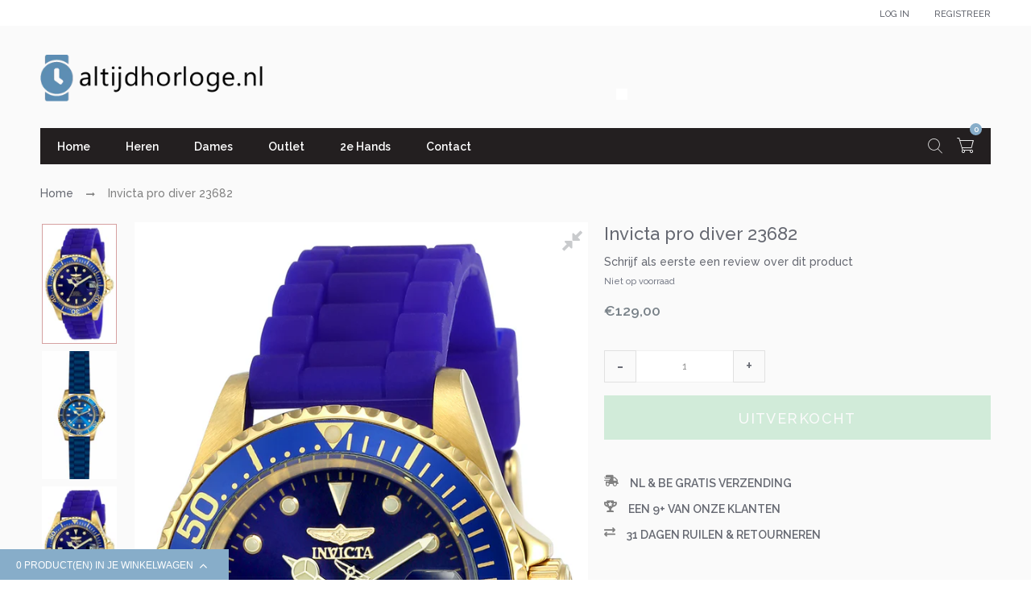

--- FILE ---
content_type: text/html; charset=utf-8
request_url: https://altijdhorloge.nl/?view=locale_nl
body_size: 4826
content:

{
  "general": {
    "field": {
      "required": "Vereist",
      "actions": "Acties",
      "top_btn": "Top"
    },
    "accessibility": {
      "skip_to_content": "Doorgaan",
      "close_modal": "Sluiten"
    },
    "meta": {
      "tags": "Tags \"[[ tags ]]\"",
      "page": "Pagina [[ page ]]"
    },
    "404": {
      "title": "404 We konden de pagina niet vinden",
      "subtext": "De pagina die je wenst te bezoeken bestaat niet (meer).",
      "link": "Doorgaan met winkelen"
    },
    "pagination": {
      "previous": "Vorige",
      "next": "Volgende",
      "current_page": "Pagina [[ current ]] van [[ total ]]"
    },
    "password_page": {
      "opening_soon": "Wordt binnenkort geopend!",
      "login_form_heading": "Bekijk winkel met wachtwoord",
      "login_form_password_label": "Wachtwoord",
      "login_form_password_placeholder": "Jouw wachtwoord",
      "login_form_submit": "Login",
      "signup_form_email_label": "Email",
      "signup_form_success": "We sturen je een e-mail zodra we (weer) open zijn!",
      "admin_link_html": "Ben je een medewerker? <a href=\"\/admin\" class=\"text-link\">Klik hier om in te loggen<\/a> ",
      "password_link": "Vul je wachtwoord in",
      "powered_by_shopify_html": "Powered by [[ shopify ]]"
    },
    "social": {
      "share_on_facebook": "Delen",
      "share_on_twitter": "Tweeten",
      "share_on_pinterest": "Pinnen",
      "alt_text": {
        "share_on_facebook": "Deel op Facebook",
        "share_on_twitter": "Tweet op Twitter",
        "share_on_pinterest": "Pin op Pinterest"
      }
    },
    "search": {
      "no_results_html": "Je zoekopdracht voor \"[[ terms ]]\" levert geen resultaten op.",
      "title": "Zoek in onze webwinkel",
      "placeholder": "Zoeken",
      "submit": "Verstuur",
      "close": "Sluit zoeken",
      "results_with_count": {
        "one": "[[ count ]] resultaat voor \"[[ terms ]]\"",
        "other": "[[ count ]] resultaten voor \"[[ terms ]]\""
      }
    },
    "newsletter_form": {
      "newsletter_email": "Schrijf je in voor onze nieuwsbrief",
      "email_placeholder": "Email adres",
      "confirmation": "Bedankt voor je inschrijving!",
      "submit": "Inschrijven",
      "show_me_text": "Niet nogmaals tonen"
    },
    "filters": {
      "show_more": "Toon meer",
      "show_less": "Toon minder"
    },
    "breadcrumbs": {
      "home": "Home",
      "create_account": "Maak een account aan",
      "account": "Account",
      "addresses": "Adressen"
    },
    "item": {
      "remove": "Verwijder product"
    }
  },
  "sections": {
    "header": {
      "top_header_login": "Inloggen",
      "top_header_register": "Registreer",
      "top_header_wishlist": "Verlanglijstje",
      "register_dropdown": "Geen account? Maak hier een nieuw account aan",
      "forgot": "Wachtwoord vergeten",
      "all_collection": "Alle Collecties",
      "world_wide_delivery": "Wereldwijde bezorging",
      "shipping_text": "Gratis verzending",
      "hot_line": "Hot line"
    },
    "menu": {
      "mobile_menu_tab": "Menu",
      "mobile_account_tab": "Account",
      "mobile_settings_tab": "Instellingen"
    },
    "slideshow": {
      "next_slide": "Volgende afbeelding",
      "previous_slide": "Vorige afbeelding",
      "pause_slideshow": "Pauzeer slideshow",
      "play_slideshow": "Speel slideshow af",
      "play_video": "Speel video af",
      "close_video": "Sluit video"
    },
    "map": {
      "get_directions": "Routebeschrijving",
      "address_error": "Er is een fout opgetreden terwijl we je adres opvroegen",
      "address_no_results": "Geen resultaten voor dit adres",
      "address_query_limit_html": "Google maps is tijdelijk buiten gebruik",
      "auth_error_html": "Google maps is tijdelijk buiten gebruik"
    }
  },
  "blogs": {
    "article": {
      "view_all": "Toon alles",
      "all_topics": "Alle onderwerpen",
      "by_author": "Door [[ author ]]",
      "posted_in": "Gepubliceerd in",
      "read_more": "Lees meer",
      "back_to_blog": "Terug naar [[ title ]]"
    },
    "comments": {
      "title": "Laat een reactie achter",
      "name": "Naam",
      "email": "Email",
      "message": "Bericht",
      "post": "Verstuur",
      "moderated": "Wij controleren alle reacties",
      "success_moderated": "Je reactie is succesvol verstuurd. Wij tonen je reactie zodra de controle uitgevoerd is.",
      "success": "Je reactie is succesvol verstuurd!",
      "comments_with_count": {
        "one": "[[ count ]] reactie",
        "other": "[[ count ]] reacties"
      }
    }
  },
  "cart": {
    "general": {
      "title": "Je winkelwagen",
      "note": "Voeg een aantekening toe aan je bestelling",
      "remove": "Verwijder",
      "subtotal": "Subtotaal",
      "savings": "Je bespaart",
      "shipping_at_checkout": "Alle prijzen zijn inclusief BTW.",
      "update": "Bijwerken",
      "checkout": "Bestellen",
      "empty": "Je winkelwagen is op dit moment leeg.",
      "cookies_required": "Sta onze cookies toe om de winkelwagen te gebruiken",
      "edit": "Bewerk",
      "cancel": "Annuleer",
      "continue_shopping": "Ga door met winkelen",
      "recently_added_item": "Recent toegevoegde product(en)",
      "remove_item": "Verwijder dit product",
      "view_and_edit_cart": "Bekijk en bewerk je winkelwagen",
      "clear": "Maak je winkelwagen leeg",
      "empty_page_title": "Je winkelwagen is leeg",
      "here": "Hier",
      "empty_continue_html": "Klik hier om verder te winkelen.",
      "processing": "Verwerken...",
      "items_count_label": "[[ count ]] product(en) in je winkelwagen",
      "ok": "Oké"
    },
    "label": {
      "product": "Product",
      "price": "Prijs",
      "quantity": "Aantal",
      "total": "Totaal",
      "total_item": "Product(en)",
      "sub_total_top": "Subtotaal"
    }
  },
  "collections": {
    "general": {
      "view_all": "Toon alles",
      "clear_all": "Verwijder alles",
      "no_matches": "Sorry, er zijn op dit moment geen producten beschikbaar binnen deze categorie",
      "items_with_count": {
        "one": "[[ count ]] product",
        "other": "[[ count ]] producten"
      },
      "load_more": "Laad meer",
      "sidebar_btn": "Filter op"
    },
    "sorting": {
      "title": "Sorteer op",
      "manual": "Uitgelicht",
      "best_selling": "Populair",
      "title_ascending": "Alfabetisch, A-Z",
      "title_descending": "Alfabetisch, Z-A",
      "price_ascending": "Prijs, laag naar hoog",
      "price_descending": "Prijs, hoog naar laag",
      "created_descending": "Datum, nieuw naar oud",
      "created_ascending": "Datum, oud naar nieuw"
    },
    "filters": {
      "title_tags": "Filter",
      "all_tags": "Alle producten",
      "categories": "Categorieën",
      "title": "Filter",
      "color": "Kleur",
      "size": "Grootte",
      "brand": "Merk",
      "price": "Prijs",
      "green": "Groen",
      "blue": "Blauw",
      "red": "Rood",
      "pink": "Roze",
      "black": "Zwart",
      "purple": "Paars",
      "white": "Wit",
      "orange": "Oranje"
    },
    "product_item": {
      "quick_shop": "Snel tonen",
      "compare": "Vergelijk",
      "wishlist": "Verlanglijstje"
    }
  },
  "contact": {
    "form": {
      "name": "Naam",
      "email": "Email",
      "phone": "Telefoonnummer",
      "message": "Bericht",
      "submit": "Verstuur",
      "post_success": "Bedankt voor je bericht. Wij beantwoorden je vraag doorgaans binnen 1\/2 werkdagen",
      "address": "Adres",
      "telephone": "Telefoonnummer",
      "title": "Contacteer ons",
      "required": "Vereist"
    }
  },
  "customer": {
    "account": {
      "title": "Mijn account",
      "details": "Account informatie",
      "view_addresses": "Bekijk adressen",
      "return": "Ga terug naar Account informatie"
    },
    "activate_account": {
      "title": "Activeer Account",
      "subtext": "Creëer een wachtwoord om je account te activeren.",
      "password": "Wachtwoord",
      "password_confirm": "Bevestig wachtwoord",
      "submit": "Activeer account",
      "cancel": "Annuleer verzoek"
    },
    "addresses": {
      "title": "Jouw adres",
      "default": "Standaard",
      "add_new": "Voeg een nieuw adres toe",
      "edit_address": "Bewerk adres",
      "first_name": "Voornaam",
      "last_name": "Achternaam",
      "company": "Bedrijfsnaam",
      "address1": "Adres",
      "city": "Plaats",
      "country": "Land",
      "province": "Provincie",
      "zip": "Postcode",
      "phone": "Telefoonnummer",
      "set_default": "Stel als standaard adres in",
      "add": "Adres toevoegen",
      "update": "Adres bijwerken",
      "cancel": "Annuleer",
      "edit": "Bewerk",
      "delete": "Verwijder",
      "delete_confirm": "Weet je zeker dat je dit adres wilt verwijderen?",
      "address2": "Tweede adresveld"
    },
    "login": {
      "title": "Inloggen",
      "desc": "Heb je al een account? Log in met je e-mailadres.",
      "email": "Email",
      "password": "Wachtwoord",
      "forgot_password": "Wachtwoord vergeten?",
      "sign_in": "Inloggen",
      "guest_title": "Ga verder zonder account",
      "guest_continue": "Ga verder"
    },
    "orders": {
      "title": "Bestelgeschiedenis",
      "order_number": "Bestelnummer",
      "date": "Datum",
      "payment_status": "Betalingsstatus",
      "fulfillment_status": "Verzendstatus",
      "total": "Totaal",
      "none": "Je hebt nog geen bestellingen geplaatst."
    },
    "order": {
      "title": "Bestelling [[ name ]]",
      "date": "Besteld op [[ date ]]",
      "cancelled": "Bestelling geannuleerd op [[ date ]]",
      "cancelled_reason": "Reden: [[ reason ]]",
      "billing_address": "Facturatieadres",
      "payment_status": "Betalingsstatus",
      "shipping_address": "Leveradres",
      "fulfillment_status": "Verzendstatus",
      "discount": "Korting",
      "shipping": "Verzending",
      "tax": "BTW",
      "product": "Product",
      "sku": "Artikel nr.",
      "price": "Prijs",
      "quantity": "Aantal",
      "total": "Totaal",
      "fulfilled_at": "Verzonden op [[ date ]]",
      "subtotal": "Subtotaal"
    },
    "recover_password": {
      "title": "Stel je wachtwoord opnieuw in",
      "email": "Email",
      "submit": "Verstuur",
      "cancel": "Annuleer",
      "subtext": "We versturen je een email met een link om je wachtwoord opnieuw in te stellen.",
      "success": "We hebben je een email verstuurd met een link om je wachtwoord opnieuw in te stellen."
    },
    "reset_password": {
      "title": "Stel wachtwoord opnieuw in",
      "subtext": "Vul een nieuw wachtwoord in voor [[ email ]]",
      "password": "Wachtwoord",
      "password_confirm": "Bevestig wachtwoord",
      "submit": "Stel wachtwoord opnieuw in"
    },
    "register": {
      "title": "Creëer een account",
      "first_name": "Voornaam",
      "last_name": "Achternaam",
      "email": "Email",
      "password": "Wachtwoord",
      "submit": "Verstuur",
      "desc": "Een account aanmaken is simpel. Vul het onderstaande formulier in."
    }
  },
  "homepage": {
    "onboarding": {
      "product_title": "Naam van het product",
      "product_description": "Licht hier de omschrijving toe van het product.",
      "collection_title": "De naam van de collectie",
      "blog_title": "De titel van het artikel",
      "blog_excerpt": "Je winkel heeft nog geen blog artikelen gepubliceerd. Een blog kan gebruikt worden om een nieuw product aan te kondigen, tips of ander nieuws met je klanten te delen en om je acties te verspreiden. Je kunt Shopify's ecommerce blog bekijken voor inspiratie en advies voor je eigen blog.",
      "blog_author": "Naam auteur",
      "no_content": "Deze sectie bevat op dit moment geen content. Voeg nieuwe content toe aan deze sectie d.m.v. de zijbalk."
    }
  },
  "layout": {
    "navigation": {
      "search": "Zoeken",
      "toggle": "Toon\/Verberg",
      "expand": "Toon",
      "collapse": "Verberg",
      "all_categories": "Alle categorieën"
    },
    "cart": {
      "title": "Winkelwagen",
      "items_count": {
        "one": "Product",
        "other": "Producten"
      }
    },
    "customer": {
      "account": "Account",
      "log_out": "Log uit",
      "logout": "Log uit",
      "log_in": "Log in",
      "create_account": "Creëer een account",
      "sign_up": "Schrijf je in",
      "wishlist": "Verlanglijstje"
    },
    "footer": {
      "social_platform": "[[ name ]] op [[ platform ]]"
    },
    "list_page": {
      "grid": "Grid",
      "list": "Lijst"
    }
  },
  "products": {
    "product": {
      "regular_price": "Originele prijs",
      "sold_out": "Uitverkocht",
      "unavailable": "Niet beschikbaar",
      "on_sale": "Aanbieding",
      "quantity": "Aantal",
      "add_to_cart": "In winkelwagen",
      "back_to_collection": "Terug naar [[ title ]]",
      "related_title": "Andere bezoekers kijken ook naar",
      "qty_increase": "Verhoog",
      "qty_decrease": "Verlaag",
      "deal_days": "Dagen",
      "deal_hours": "Uur",
      "deal_minutes": "Minuten",
      "deal_second": "Seconden",
      "select_option": "Selecteer optie",
      "add_to_wishlist": "Verlanglijstje",
      "add_to_review": "Review",
      "compare_success_msg": "[[ product_title ]] is succesvol toegevoegd aan de vergelijking",
      "compare_exist_msg": "[[ product_title ]] staat al in je vergelijking",
      "compare_cart_msg": "[[ product_title ]] is toegevoegd aan je winkelwagen",
      "compare_remove_msg": "[[ product_title ]] is verwijderd uit je vergelijking",
      "comparing_box": "Vergelijking",
      "compare_no_items": "Er staan geen producten in je vergelijking",
      "wishlist_success_msg": "[[ product_title ]] is succesvol toegevoegd aan je verlanglijstje",
      "wishlist_exist_msg": "[[ product_title ]] staat al in je verlanglijstje",
      "wishlist_cart_msg": "[[ product_title ]] is toegevoegd aan je winkelwagen",
      "wishlist_box": "Verlanglijstje",
      "wishlist_remove_msg": "[[ product_title ]] is verwijderd uit je verlanglijstje",
      "wislist_no_items": "Er staan geen producten in je verlanglijstje",
      "upsell_cart_msg": "\"[[ product_title ]]\" is toegevoegd aan je winkelwagen",
      "upsell_block_title": "Veel bezoekers kochten ook \"[[ product_title ]]\" bij dit product",
      "upsell_cart_qty": "[[ count ]] product(en)",
      "upsell_product_page_title": "Misschien heb je ook interesse in een van deze producten",
      "upsell_checkout_btn": "Bestellen",
      "share": "Deel dit product",
      "share_on_facebook": "Deel op Facebook",
      "share_on_twitter": "Deel op Twitter",
      "share_on_pinterest": "Deel op Pinterest",
      "share_on_google": "Deel op Google+",
      "share_on_linkedin": "Deel op LinkedIn",
      "availability": "Beschikbaarheid",
      "in_stock": "Op voorraad",
      "out_of_stock": "Niet op voorraad",
      "quick_overview": "Snel bekijken",
      "details": "Informatie",
      "reviews": "Reviews",
      "first_review": "Schrijf als eerste een review over dit product",
      "tags": "Tags",
      "size_chart": "Maattabel",
      "options": "Opties",
      "vendor": "Verkoper",
      "features": "Specificaties",
      "sale_left_text": "[[ sales ]] VERKOCHT. WEES ER SNEL BIJ, OP=OP!",
      "checkout_text": "Veilig bestellen met",
      "quick_view_details": "Bekijk informatie",
      "open_light_gallery": "Bekijk hier alle afbeeldingen",
      "specifications": "Specificaties"
    },
    "upsell": {
      "recommend_text": "Een bezoeker kocht een",
      "minute_ago": "minuten geleden"
    }
  },
  "gift_cards": {
    "issued": {
      "title_html": "Alsjeblieft, je cadeaubon t.w.v. [[ value ]] bij [[ shop ]]!",
      "subtext": "Jouw cadeaubon",
      "disabled": "Uitgeschakeld",
      "expired": "Vervallen op [[ expiry ]]",
      "active": "Vervalt op [[ expiry ]]",
      "redeem_html": "Gebruik deze code t.w.v. [[ value ]] tijdens het afrekenen",
      "shop_link": "Start met winkelen",
      "print": "Druk deze cadeaubon af",
      "remaining_html": "[[ balance ]] resterend",
      "add_to_apple_wallet": "Voeg toe aan Apple Wallet"
    }
  },
  "date_formats": {
    "month_day_year": "%d %B, %Y "
  }
}

--- FILE ---
content_type: text/html; charset=utf-8
request_url: https://altijdhorloge.nl/products/invicta-pro-diver-23682?view=review
body_size: -1051
content:
<div id="shopify-product-reviews" data-id="3957035696226"></div>

--- FILE ---
content_type: text/css
request_url: https://altijdhorloge.nl/cdn/shop/t/3/assets/unused.min.vendor-2.scss.css?v=126716336193499315651626720851
body_size: 24889
content:
html,body{margin:0;padding:0;border:0;font-smooth:always;font-smoothing:antialiased;-moz-font-smoothing:antialiased;-webkit-font-smoothing:antialiased}html{font-size:14px;-webkit-touch-callout:none;-webkit-text-size-adjust:none;-ms-text-size-adjust:100%;height:100%;touch-action:manipulation}body{background:#fafafa;color:gray;line-height:1.55em;font-size:14px;font-family:Raleway;font-weight:500}.list--inline li{display:inline-block;*display:inline;zoom:1;margin-bottom:0;vertical-align:middle}.input-group{position:relative;display:table;width:100%;border-collapse:separate}@media (max-width:767px){.small--hide{display:none}}.site-header__cart,.site-header__search{position:relative}select{color:gray;line-height:1.55em;text-indent:.01px;text-overflow:"";cursor:pointer;padding:8px 15px}article,aside,details,figcaption,figure,dialog,footer,header,hgroup,menu,nav,section{display:block}form{margin:0;padding:0}button,input,select,textarea{font-size:14px;margin:0;vertical-align:baseline;height:40px;line-height:40px}button,input{line-height:1.55em}button:focus,input:focus{outline:0;border:0}input:focus::-webkit-input-placeholder{color:transparent!important;opacity:1;filter:alpha(opacity=100);-ms-filter:"alpha(opacity=$var2)";border:0}input:focus:-moz-placeholder{color:transparent}input:focus::-moz-placeholder{color:transparent}input:focus:-ms-input-placeholder{color:transparent}button::-moz-focus-inner,input::-moz-focus-inner{border:0;padding:0}button,input[type=button],input[type=reset],input[type=submit]{cursor:pointer;-webkit-appearance:button}input[type=search]{-webkit-appearance:textfield;-webkit-box-sizing:content-box;-moz-box-sizing:content-box;box-sizing:content-box}input[type=search]::-webkit-search-decoration{-webkit-appearance:none}select,input[type=file]{height:auto;line-height:1.55em}input,textarea{font-family:Raleway;-webkit-appearance:none;vertical-align:top;height:24px;line-height:1.55em;font-size:14px;padding:5px 10px;border:1px solid #f1f1f1;display:inline-block;*display:block;zoom:1;-moz-border-radius:0;-webkit-border-radius:0;border-radius:0;-webkit-box-shadow:0 1px 3px rgba(0,0,0,.06) inset;-moz-box-shadow:0 1px 3px rgba(0,0,0,.06) inset;box-shadow:0 1px 3px #0000000f inset}input.focus,input:focus,textarea.focus,textarea:focus{border:1px solid #f1f1f1;-webkit-box-shadow:0 2px 1px rgba(76,144,238,.3) inset;-moz-box-shadow:0 2px 1px rgba(76,144,238,.3) inset;box-shadow:0 2px 1px #4c90ee4d inset}input[type=password]:focus,input[type=text]:focus,input[type=number]:focus,input[type=email]:focus,textarea:focus{outline:0}input[type=checkbox],input[type=radio]{height:16px;line-height:1.55em;vertical-align:middle}input[type=checkbox]{-webkit-appearance:checkbox}input[type=file]{cursor:pointer;border:0;box-shadow:none;padding:0;margin:0}input[type=submit]{cursor:pointer}select{font-size:14px;display:inline-block;*display:block;zoom:1;color:gray;font-family:Raleway;vertical-align:top;height:22px;line-height:1.55em;padding:initial;border:1px solid #f1f1f1;-moz-border-radius:0;-webkit-border-radius:0;border-radius:0}select:focus,select.focus{outline:0;border:1px solid #f1f1f1;-webkit-box-shadow:0 2px 1px rgba(76,144,238,.3) inset;-moz-box-shadow:0 2px 1px rgba(76,144,238,.3) inset;box-shadow:0 2px 1px #4c90ee4d inset}ul,ol{margin:0;padding:0}ul li{list-style:none}h1,h2,h3,h4,h5,h6{color:#666972;font-family:Raleway;text-transform:uppercase;font-weight:700;line-height:1.55em}h1{font-size:24px}h2{font-size:20px}h3{font-size:16px}h4{font-size:14px}h5{font-size:13px}p{margin:0 0 10px;line-height:1.55em;color:gray}a{color:#666972;text-decoration:none;font-size:14px;font-family:Raleway;font-weight:500}a:hover{color:#87adc9;text-decoration:none;-webkit-backface-visibility:hidden;opacity:1;filter:alpha(opacity=100);-ms-filter:"alpha(opacity=$var2)"}a:focus{text-decoration:none!important;outline:none!important;border:none!important}a.btn,input.btn,button.btn{font-family:Raleway;-webkit-box-shadow:0 0 0 transparent inset;-moz-box-shadow:0 0 0 transparent inset;box-shadow:0 0 0 transparent inset;display:inline-block;*display:block;zoom:1;height:36px;line-height:36px;border:0;margin:0 0 2px;padding:0 20px;color:#fff;border:1px solid #87adc9;background:#87adc9;-ms-transition:ease all .5s;-webkit-transition:ease all .5s;transition:ease all .5s}@media (max-width:767px){a.btn,input.btn,button.btn{padding:0 10px}}a.btn:hover,input.btn:hover,button.btn:hover{background-color:#fff;color:#666972;-webkit-backface-visibility:hidden;border-color:#282828}a.btn:hover:disabled,input.btn:hover:disabled,button.btn:hover:disabled{@includ opacity(.2,20);cursor:default}input.disabled.btn:hover,button.disabled.btn:hover{background-color:#87adc9;color:#fff}.btn:disabled,.disabled{opacity:.2;filter:alpha(opacity=20);-ms-filter:"alpha(opacity=$var2)";cursor:default}table{width:100%;border-spacing:0}table tr td{border-top:1px solid #f1f1f1}table tr td,table tr th{padding:10px;text-align:left}strong{font-weight:700}em{font-style:italic}.cart .page-title{margin-bottom:15px}.cart .page-title:after{content:"";display:table;clear:both}.cart .page-title h1{float:left;border-bottom:0;margin-bottom:6px;margin-right:10px}.checkout-types.top li{display:inline-block}.checkout-types.top .bml_button{display:inline-block;vertical-align:top}.checkout-types.top .bml_button img{display:block}.checkout-types.top .paypal-logo .paypal-or{margin-top:5px}.checkout-types.bottom .paypal-logo a,.checkout-types.minicart .paypal-logo a{display:block}.checkout-types.bottom .paypal-or,.checkout-types.minicart .paypal-or{margin:0;display:block;text-align:center}@media only screen and (min-width:741px){.checkout-types.bottom .paypal-or{text-align:right;padding-right:70px}}@media only screen and (max-width:740px){.checkout-types.bottom .paypal-or,.checkout-types.minicart .paypal-or{width:auto;float:none}}.cart-table{font-family:Poppins,Helvetica Neue,Verdana,Arial,sans-serif}.cart-table .product-name{text-transform:capitalize;font-weight:500}.cart-table th,.cart-table td,.cart-table tbody td{border-bottom:0;vertical-align:middle}.cart-table h2{color:#636363;font-size:14px;font-weight:600;margin-bottom:0}.cart-table thead th,.cart-table tbody td{background-color:transparent;padding:10px 15px;font-family:Poppins,Helvetica Neue,Verdana,Arial,sans-serif}.cart-table thead th.shoppingcart-qty .cart-qty-inner .qty-ctl,.cart-table tbody td.shoppingcart-qty .cart-qty-inner .qty-ctl{border:1px solid #e1e1e1}input[type=number]::-webkit-inner-spin-button,input[type=number]::-webkit-outer-spin-button{-webkit-appearance:none;margin:0}input[type=number]{-moz-appearance:textfield}.cart-table tr{border-bottom:1px solid #f1f1f1}.cart-table tr:last-child{border-bottom:0}@media (max-width:767px){.cart-table tr:last-child{border-bottom:1px solid #f1f1f1}}@media (max-width:767px){.cart-table tr{border-bottom:0}}.cart-table thead tr{border-bottom:1px solid #f1f1f1!important}.cart-table span.or{font-size:9px;padding:0 5px;text-transform:uppercase;font-family:Poppins,Helvetica Neue,Verdana,Arial,sans-serif}.cart-table .product-cart-image .cart-links,.cart-table .product-cart-info .btn-remove,.cart-table .product-cart-actions .button{display:none}.cart-table .product-cart-image .product-image img{max-width:100%;width:100%}.cart-table .product-cart-image a.cart-edit{display:none}.cart-table .product-cart-sku .label{font-weight:600}.cart-table .cart-links>li{white-space:nowrap;line-height:1.3;margin-bottom:5px;min-width:65px;font-size:13px}.cart-table .cart-links>li>a{display:block}.cart-table .cart-links>li:last-child{margin-bottom:0}.cart-table .product-cart-actions .button{margin-bottom:5px}.cart-table .item-options{padding-left:15px}@media only screen and (max-width:770px){.cart-table th{font-size:12px}.cart-table th,.cart-table td{padding:7px 6px}.cart-table .product-cart-actions>li{white-space:inherit}}@media only screen and (max-width:599px){.cart-table colgroup,.cart-table thead{display:none}.cart-table tr{display:block;margin-bottom:10px;padding-bottom:10px;position:relative;width:100%}.cart-table tr:after{content:"";display:table;clear:both}.cart-table tr:last-child{margin-bottom:0}.cart-table td{border:0;display:block}.cart-table td[data-rwd-label]{padding-left:15px;margin-bottom:6px}.cart-table td[data-rwd-label] .price{font-weight:400}.cart-table td[data-rwd-label]:before{content:attr(data-rwd-label) ":";font-size:12px;font-family:Poppins,Helvetica Neue,Verdana,Arial,sans-serif;padding-right:5px;text-transform:uppercase}.cart-table h2{font-size:12px}.cart-table .cart-links>li{white-space:normal;text-align:center}.cart-table .cart-links>li>a{padding:2px 0}.cart-table .cart-tax-info .price{font-size:13px}.cart-table .product-cart-image a.cart-edit{display:block;font-size:16px;text-align:center;text-transform:uppercase}.cart-table .product-cart-info,.cart-table td[data-rwd-label]{float:right;width:75%}.cart-table .product-cart-image .cart-links,.cart-table .product-cart-info .btn-remove{display:block}.cart-table .product-cart-actions .button{display:none}.cart-table .product-cart-info .btn-remove{float:right;margin:-4px 0 2px 7px}.cart-table .price,.cart-table .product-cart-price:before{font-weight:500;font-size:15px;font-family:Poppins,Helvetica Neue,Verdana,Arial,sans-serif}.cart-table .cart-footer-actions #empty_cart_button{float:right}.cart-table .cart-footer-actions .btn-continue{float:left}.cart-table .cart-footer-actions .btn-update,.cart-table .cart-footer-actions span.or{display:none}}.btn-remove,.btn-previous{display:inline-block;width:20px;height:20px;border:1px solid #ededed;text-align:center;font:0/0 a;text-shadow:none;color:transparent;position:relative}.btn-remove:hover,.btn-previous:hover{background-color:#282828;border-color:#282828}.btn-remove:after,.btn-remove2:after{content:"X";color:#282828;height:20px;line-height:20px;width:100%;font-size:10px;font-family:Arial,Helvetica Neue,Verdana,Arial,sans-serif;font-weight:700}.btn-remove:hover:after{color:#fff;text-decoration:none}.block-layered-nav .currently .btn-remove,.block-layered-nav .currently .btn-previous,.mini-products-list .btn-remove,.mini-products-list .btn-previous,#compare-items .btn-remove,#compare-items .btn-previous{float:right;margin-left:6px}.shipping h2{font-size:12px;font-weight:700;margin:0 0 5px}.shipping select{max-width:100%;height:30px;display:block;border:1px solid #f1f1f1}.shipping select.validation-failed{border-color:#df280a}.shipping .shipping-desc{display:none}.shipping .buttons-set{border:0;margin:0;padding:0}.shipping .form-list:after{content:"";display:table;clear:both}.shipping .form-list li{float:none;margin:5px 0 10px}.shipping .form-list .shipping-country{width:37%}.shipping .form-list .shipping-region{width:41%}.shipping .form-list .shipping-postcode{margin-right:0;width:18%}.shipping .form-list .shipping-postcode input{margin-top:4px}.shipping .form-list .input-box{padding-top:0}.shipping .form-list input{height:30px;margin-top:4px}.shipping .form-list label{font-family:Poppins,Helvetica Neue,Verdana,Arial,sans-serif;font-size:13px;font-weight:400;text-transform:uppercase;white-space:nowrap}.shipping .sp-methods{padding:10px 0 0;text-align:left}.shipping .sp-methods dd{margin-bottom:10px}.shipping .sp-methods label{font-family:Georgia,Times,Times New Roman,serif;font-size:12px;font-style:italic;min-width:100px}.shipping .sp-methods label span{font-family:Poppins,Helvetica Neue,Verdana,Arial,sans-serif;font-weight:700;font-style:normal}.shipping #co-shipping-method-form .buttons-set .button{float:left;margin-left:0}.shipping #co-shipping-method-form .sp-methods dd label{border:1px solid #ccc;background-color:#ececec;min-width:220px}.shipping #co-shipping-method-form .sp-methods dd label:hover{background-color:#dbdbdb}@media only screen and (max-width:770px){.shipping .shipping-form .form-list>li{width:100%;float:none}.shipping .shipping-form .form-list>li label{display:block}.shipping .shipping-form .form-list>li input,.shipping .shipping-form .form-list>li select{width:100%}}.cart .cart-totals{text-align:right}.cart .cart-totals:after{content:"";display:table;clear:both}.cart .cart-totals table{font-family:Poppins,Helvetica Neue,Verdana,Arial,sans-serif;font-size:12px;margin-bottom:20px;text-transform:uppercase;width:100%}.cart .cart-totals table td{padding:2px 0}.cart .cart-totals table td:first-child{padding-right:10px;min-width:120px}.cart .cart-totals table tbody tr:last-child td,.cart .cart-totals table tbody tr:last-child th{padding-bottom:10px}.cart .cart-totals table tfoot{border-top:1px solid #e6e6e6;border-bottom:1px solid #e6e6e6}.cart .cart-totals table tfoot td{font-size:24px;padding:2px 5px;vertical-align:top}.cart .cart-totals table tfoot strong span,.cart .cart-totals table tfoot span.price{font-family:Poppins,Helvetica Neue,Verdana,Arial,sans-serif}.cart .cart-totals table tfoot strong{font-weight:400}@media only screen and (max-width:770px){.cart .cart-totals table tfoot td{font-size:18px}}.discount-form:after,#giftcard-form:after{content:"";display:table;clear:both}#discount-coupon-form,.cart .giftcard{width:100%}#discount-coupon-form h2,.cart .giftcard h2{display:none}#discount-coupon-form label,.cart .giftcard label{font-family:Poppins,Helvetica Neue,Verdana,Arial,sans-serif;font-size:12px;font-weight:400;text-align:left;text-transform:uppercase;min-width:105px;display:inline-block;margin-right:10px}#discount-coupon-form .field-wrapper,.cart .giftcard .field-wrapper{display:inline-block}#discount-coupon-form .validation-advice,.cart .giftcard .validation-advice{display:inline}#discount-coupon-form .button-wrapper,.cart .giftcard .button-wrapper{display:inline-block;vertical-align:bottom}#discount-coupon-form .button-wrapper>button,.cart .giftcard .button-wrapper>button{float:left}#discount-coupon-form .input-text,.cart .giftcard .input-text{border-radius:0;height:30px;margin:4px 10px 0 0;width:190px}.cart .giftcard p{margin-bottom:7px}.cart .giftcard .check-gc-status{float:left;padding:0}.cart .giftcard .check-gc-status>span>span{font-size:14px;text-transform:none}.crosssell .item a.product-image{width:auto;float:left}@media only screen and (max-width:979px){.crosssell .products-grid>li:nth-child(2n),.crosssell .products-grid>li:nth-child(3n),.crosssell .products-grid>li{width:47.72727%;margin-right:4.54545%}.crosssell .products-grid>li:nth-child(odd){clear:left}.crosssell .products-grid>li:nth-child(2n){margin-right:0}.crosssell .products-grid>li:nth-child(3n+1){clear:none}}@media only screen and (max-width:320px){.crosssell ul .item{padding:0 0 40px}.crosssell ul .product-details .crosssell-actions{padding:0 5px}}.checkout-onepage-index .col-right,.checkout-onepage-index .col-left{display:none}.checkout-onepage-index .col-main{width:auto;float:none}@media only screen and (min-width:980px){.checkout-onepage-index .col-main{float:left;width:68.75%;padding-right:20px}.checkout-onepage-index .col-right,.checkout-onepage-index .col-left{width:31.25%;display:block}.checkout-onepage-index .col-right{padding-left:0}}select option[disabled=disabled]{background:#ccc}body.is-touch .fb-nav span{display:none}.action.primary,button.button,.btn{background:#fff;border-color:#282828;color:#666972;font:500 14px/1.35 Raleway;outline:0;border-width:3px}@media (max-width:767px){.action.primary,button.button,.btn{font:500 11px/1.55 Raleway}}.action.primary:focus,button.button:focus,.btn:focus,.action.primary:active,button.button:active.btn:active,.btn:hover{background:#fff;border-color:#282828;color:#666972;outline:0;opacity:1;filter:alpha(opacity=100);-ms-filter:"alpha(opacity=$var2)"}.action.primary:hover,button.button:hover{background:#87adc9;border-color:#282828;color:#fff;border:3px solid}button{color:#fff;background-color:#666972;border-color:#666972;font:500 14px/1.35 Raleway;outline:0}button:hover{color:#666972;background-color:#fff;border-color:#666972}.cdz-buttons-container .qs-button,.cdz-buttons-container .qs-button:hover{color:#666972;background-color:#fff;border-color:#282828}.actions-secondary:not(.cdz-product-wishlist :scope) .action{color:#666972;background-color:#fff;border-color:#666972}.actions-secondary:not(.cdz-product-wishlist :scope) .action:hover{color:#fff;background-color:#666972;border-color:#666972}.cdz-buttons-container .action,.addto-hover-container .action,.cdz-buttons-container .action:hover,.addto-hover-container .action:hover{color:#666972;background-color:#fff;border-color:#282828}.product-addto-links .action{color:#666972;font:500 11px/1.55 Raleway}.product-addto-links .action:visited,.product-addto-links .action:hover,.product-addto-links .action:active{color:#666972}.product-addto-links .action span{border-color:#f1f1f1}.product-addto-links .action:hover span{color:#666972;background-color:#fff;border-color:#666972}.cdz-product-wishlist a.link-wishlist{color:#666972}@media (max-width:1024px){.cdz-product-wishlist a.link-wishlist{padding:5px}}.cdz-product-wishlist a.link-wishlist:hover .icon-cdz{color:#fc7070}.cdz-product-wishlist a.link-wishlist:hover,.cdz-product-wishlist a.link-wishlist:active{color:#797d89}.cdz-product-wishlist a.link-wishlist:hover:before{color:#797d89}#back-top a:focus,#back-top a:active{background:#87adc9;border-color:#282828;color:#fff}#back-top a:hover{background:#87adc9;border-color:#282828;color:#fff}.qs-button{background:#fff;color:#666972;background-color:#fff;border-color:#666972}.qs-button:focus,.qs-button:active{background:#87adc9;border-color:#282828;color:#fff}.btn-link{background:#fff;color:#666972;background-color:#fff;border-color:#666972}.btn-link:focus,.btn-link:active{background:#87adc9;border-color:#282828;color:#fff}.btn-link:hover{background:#87adc9;border-color:#282828;color:#fff}.qs-button:hover{color:#fff;background-color:#666972;border-color:#282828}.btn{border-radius:0}.popup-pro-wrapper .ajax-cart-modal-wrapper .ajax-cart-box .ajax-cart-right .ajax-cart-group-actions .ajax-cart-continue .btn{margin-right:20px;color:#666972;border:1px solid #282828;background:#fff;line-height:36px}.popup-pro-wrapper .ajax-cart-modal-wrapper .ajax-cart-box .ajax-cart-right .ajax-cart-group-actions .ajax-cart-continue .btn:hover{color:#fff;border:1px solid #87adc9;background:#87adc9}.popup-pro-wrapper .ajax-cart-modal-wrapper .ajax-cart-box .ajax-cart-right .ajax-cart-group-actions .ajax-cart-continue .btn i.fa{margin-right:10px;margin-left:0}.popup-pro-wrapper .ajax-cart-modal-wrapper .ajax-cart-box .ajax-cart-right .ajax-cart-group-actions .ajax-cart-next .btn{color:#666972;border:1px solid #282828;background:#fff;line-height:36px}.popup-pro-wrapper .ajax-cart-modal-wrapper .ajax-cart-box .ajax-cart-right .ajax-cart-group-actions .ajax-cart-next .btn:hover{color:#fff;border:1px solid #87adc9;background:#87adc9}.popup-pro-wrapper .ajax-cart-modal-wrapper .ajax-cart-box .ajax-cart-right .ajax-cart-group-actions .ajax-cart-next .btn i.fa{margin-left:10px}.popup-pro-wrapper .ajax-cart-modal-wrapper .ajax-cart-box .ajax-cart-right .ajax-cart-group-actions .btn{padding-left:15px;padding-right:15px}.popup-pro-wrapper .ajax-cart-modal-wrapper .ajax-cart-box .ajax-cart-right .ajax-cart-group-actions .btn i.fa{line-height:1.55em}.slick-slider{position:relative;display:block;box-sizing:border-box;-webkit-touch-callout:none;-webkit-user-select:none;-khtml-user-select:none;-moz-user-select:none;-ms-user-select:none;user-select:none;-ms-touch-action:pan-y;touch-action:pan-y;-webkit-tap-highlight-color:transparent}.slick-list{position:relative;overflow:hidden;display:block;margin:0;padding:0}.slick-list:focus{outline:0}.slick-list.dragging{cursor:pointer;cursor:hand}.slick-slider .slick-track,.slick-slider .slick-list{-ms-transform:translate3d(0,0,0);-webkit-transform:translate3d(0,0,0);transform:translateZ(0)}.slick-track{position:relative;left:0;top:0;display:block}.slick-track:before,.slick-track:after{content:"";display:table}.slick-track:after{clear:both}.slick-loading .slick-track{visibility:hidden}.slick-slide{float:left;height:100%;min-height:1px;display:none}[dir=rtl] .slick-slide{float:right}.slick-slide.slick-loading img{display:none}.slick-slide.dragging img{pointer-events:none}.slick-initialized .slick-slide{display:block}.slick-loading .slick-slide{visibility:hidden}.slick-vertical .slick-slide{display:block;height:auto;border:1px solid transparent}.owl-theme .owl-nav.disabled+.owl-dots{position:absolute;top:100%;left:0;right:0;margin:-35px auto 0}.owl-theme .owl-nav>div{padding:0}.owl-theme .owl-dots .owl-dot.active span,.owl-theme .owl-dots .owl-dot:hover span{background:0}.owl-theme .owl-dots .owl-dot.active span:before,.owl-theme .owl-dots .owl-dot:hover span:before{color:#87adc9}.owl-theme .owl-dots .owl-dot span{position:relative;background:0}.owl-theme .owl-dots .owl-dot span:before{position:absolute;display:inline-block;*display:inline;zoom:1;font-family:FontAwesome;font-style:normal;font-weight:400;line-height:1;-webkit-font-smoothing:antialiased;-moz-osx-font-smoothing:grayscale;content:"\f192";font-size:14px}.slick-loading .slick-list{background:#fff slick-image-url("ajax-loader.gif") center center no-repeat}.slick-prev,.slick-next{position:absolute;display:block;height:20px;width:20px;line-height:0;font-size:0;cursor:pointer;background:transparent;color:transparent;top:50%;-ms-transform:translate(0,-50%);-webkit-transform:translate(0,-50%);transform:translateY(-50%);padding:0;border:0}.slick-prev:hover,.slick-prev:focus,.slick-next:hover,.slick-next:focus{background:transparent;color:transparent}.slick-prev:hover:before,.slick-prev:focus:before,.slick-next:hover:before,.slick-next:focus:before{opacity:.5;filter:alpha(opacity=50);-ms-filter:"alpha(opacity=$var2)"}.slick-prev.slick-disabled:before,.slick-next.slick-disabled:before{opacity:.5;filter:alpha(opacity=50);-ms-filter:"alpha(opacity=$var2)"}.slick-prev:before,.slick-next:before{font-family:Raleway;font-size:20px;line-height:1;color:gray;opacity:.5;filter:alpha(opacity=50);-ms-filter:"alpha(opacity=$var2)";-webkit-font-smoothing:antialiased;-moz-osx-font-smoothing:grayscale}.slick-dotted.slick-slider{margin-bottom:30px}.slick-dots{position:absolute;bottom:-25px;list-style:none;display:block;text-align:center;padding:0;margin:0;width:100%}.slick-dots li{position:relative;display:inline-block;height:20px;width:20px;margin:0 5px;padding:0;cursor:pointer}.slick-dots li button{border:0;background:transparent;display:block;height:20px;width:20px;line-height:0;font-size:0;color:transparent;padding:5px;cursor:pointer}.slick-dots li button:hover:before,.slick-dots li button:focus:before{opacity:.5;filter:alpha(opacity=50);-ms-filter:"alpha(opacity=$var2)"}.slick-dots li button:before{position:absolute;top:0;left:0;content:"";width:20px;height:20px;font-family:Raleway;font-size:14px;line-height:20px;text-align:center;color:gray;opacity:.5;filter:alpha(opacity=50);-ms-filter:"alpha(opacity=$var2)";-webkit-font-smoothing:antialiased;-moz-osx-font-smoothing:grayscale}.slick-dots li.slick-active button:before{color:gray;opacity:.5;filter:alpha(opacity=50);-ms-filter:"alpha(opacity=$var2)";background:#fff}.slick-dotted.slick-slider{margin-bottom:0}.slick-slider .slick-dots{margin:0}.slick-slider .slick-dots li{margin:0;vertical-align:middle}.slick-slider .slick-dots li:first-of-type{margin-left:0}.slick-slider .slick-dots li button{position:relative;padding:0;width:10px;height:10px}.slick-slider .slick-dots li button:before{text-indent:-9999px;border-radius:100%;opacity:.4;transition:all .2s}.slick-slider .slick-dots li.slick-active button:before{opacity:1}.slick-slider .slick-dots li button:active:before{opacity:.7}@keyframes slideBounceInDown{0%,60%,75%,90%,to{animation-timing-function:cubic-bezier(.215,.61,.355,1)}0%{opacity:0;transform:translate3d(0,-3000px,0)}60%{opacity:1;transform:translate3d(0,25px,0)}75%{transform:translate3d(0,-10px,0)}90%{transform:translate3d(0,5px,0)}to{transform:none}}@keyframes slidebounceInLeft{0%,60%,75%,90%,to{animation-timing-function:cubic-bezier(.215,.61,.355,1)}0%{opacity:0;transform:translate3d(-3000px,0,0)}60%{opacity:1;transform:translate3d(25px,0,0)}75%{transform:translate3d(-10px,0,0)}90%{transform:translate3d(5px,0,0)}to{transform:none}}@keyframes slidebounceInRight{0%,60%,75%,90%,to{animation-timing-function:cubic-bezier(.215,.61,.355,1)}0%{opacity:0;transform:translate3d(3000px,0,0)}60%{opacity:1;transform:translate3d(-25px,0,0)}75%{transform:translate3d(10px,0,0)}90%{transform:translate3d(-5px,0,0)}to{transform:none}}.active .slide-caption .slide-text{-moz-animation:slideBounceInDown .8s ease-in-out;-webkit-animation:slideBounceInDown .8s ease-in-out;-o-animation:slideBounceInDown .8s ease-in-out}.active .slide-caption .slide-title{-moz-animation:slidebounceInLeft 1.2s ease-in-out;-webkit-animation:slidebounceInLeft 1.2s ease-in-out;-o-animation:slidebounceInLeft 1.2s ease-in-out}.active .slide-caption .slide-des{-moz-animation:slidebounceInRight 1.8s ease-in-out;-webkit-animation:slidebounceInRight 1.8s ease-in-out;-o-animation:slidebounceInRight 1.8s ease-in-out}.active .slide-caption .slide-btn{-moz-animation:slideBounceInDown 2.5s ease-in-out;-webkit-animation:slideBounceInDown 2.5s ease-in-out;-o-animation:slideBounceInDown 2.5s ease-in-out}ul.customer_accounts>li:hover .icon-cdz{color:#87adc9}ul.customer_accounts>li:hover a{color:#87adc9!important}ul.customer_accounts>li .icon-cdz{color:#666972;font-size:10px}ul.customer_accounts>li .icon-cdz.cdz-mi-bars{font-size:18px}ul.customer_accounts>li a{font-size:12px;text-transform:uppercase}ul.customer_accounts>li i.fa{font-size:12px}ul.customer_accounts>li:last-child{padding-right:0;position:relative}ul.customer_accounts>li.login-account #loginBox{min-width:320px;padding:0}ul.customer_accounts>li.login-account #loginBox #bodyBox{display:inline-block;*display:inline;zoom:1;width:100%}ul.customer_accounts>li.login-account #loginBox #bodyBox>ul{padding:20px}ul.customer_accounts>li.login-account #loginBox #bodyBox>ul>li{padding:0;width:100%;margin-bottom:10px;line-height:1.55em}ul.customer_accounts>li.login-account #loginBox #bodyBox>ul>li:last-child{margin-bottom:0}ul.customer_accounts>li.login-account #loginBox #bodyBox>ul>li.forgot-password-link,ul.customer_accounts>li.login-account #loginBox #bodyBox>ul>li.register-link{text-align:center;margin-bottom:0}ul.customer_accounts>li.login-account #loginBox #bodyBox>ul>li.forgot-password-link a,ul.customer_accounts>li.login-account #loginBox #bodyBox>ul>li.register-link a{font-size:11px;color:#666972!important}ul.customer_accounts>li.login-account #loginBox #bodyBox>ul>li.forgot-password-link a:hover,ul.customer_accounts>li.login-account #loginBox #bodyBox>ul>li.register-link a:hover{color:#87adc9!important}ul.customer_accounts>li.login-account #loginBox #bodyBox>ul>li.register-link a{color:#87adc9!important}ul.customer_accounts>li.login-account #loginBox #bodyBox>ul>li a{color:gray}ul.customer_accounts>li.login-account #loginBox #bodyBox>ul>li a.btn,ul.customer_accounts>li.login-account #loginBox #bodyBox>ul>li button{color:#fff;background:#282828;border:1px solid #282828;height:36px;line-height:36px;text-transform:uppercase;-ms-border-radius:0;-webkit-border-radius:0;border-radius:0;width:100%;font-family:Raleway;font-size:12px}ul.customer_accounts>li.login-account #loginBox #bodyBox>ul>li a.btn:hover,ul.customer_accounts>li.login-account #loginBox #bodyBox>ul>li button:hover{color:#282828;background:#fff;border:1px solid #282828}ul.customer_accounts>li.login-account #loginBox #bodyBox>ul>li a.btn:hover span,ul.customer_accounts>li.login-account #loginBox #bodyBox>ul>li button:hover span{color:#282828}ul.customer_accounts>li.login-account #loginBox #bodyBox>ul>li a.btn span,ul.customer_accounts>li.login-account #loginBox #bodyBox>ul>li button span{color:#fff}ul.customer_accounts>li.login-account #loginBox #bodyBox>ul>li label{font-weight:300;color:#999}ul.customer_accounts>li.login-account #loginBox #bodyBox>ul>li label em,ul.customer_accounts>li.login-account #loginBox #bodyBox>ul>li label .req{color:#87adc9}ul.customer_accounts>li.login-account #loginBox #bodyBox>ul>li .required,ul.customer_accounts>li.login-account #loginBox #bodyBox>ul>li .forgot_pass{color:gray}.label-effect label em{color:#87adc9;float:right}.label-effect.active label em{color:#fff;float:right}.store-currency .icon-cdz,.form-language .icon-cdz{-ms-transform:rotate(45deg);-webkit-transform:rotate(45deg);transform:rotate(45deg)}.store-currency .icon-cdz:before,.form-language .icon-cdz:before{color:#666972;font-size:8px;-ms-transform:rotate(45deg);-webkit-transform:rotate(45deg);transform:rotate(45deg)}.header-wrapper.affix{width:100%;z-index:9;top:0}.header-wrapper.affix .top-header{display:none}.header-wrapper.affix .main-header-wrapper{background:#231f20}.header-wrapper.affix .main-header-inner .top_header_wrapper{height:70px}.header-wrapper.affix .main-header-inner .top_header_wrapper .top_header{height:70px;line-height:70px}.header-wrapper.affix .main-header-inner .top_header_wrapper .top_header .cart-target>a .num-items-in-cart{height:70px;line-height:70px}.header-wrapper.affix .main-header-inner .top_header_wrapper .top_header .cart-target>a .num-items-in-cart .block-cart{height:70px}.header-wrapper.affix .site-nav{height:70px;line-height:70px}.header-wrapper.affix .site-nav>li{height:70px;line-height:70px}#header .top-menu[data-depth="0"]{margin-bottom:0}#header .top-menu[data-depth="0"]>li{display:inline-block;vertical-align:center}#header .top-menu[data-depth="0"]>li>a[data-depth="0"]{color:#fff;border-color:#282828;font:500 12px/1.35 Poppins,Helvetica Neue,Verdana,Arial,sans-serif;padding:12px 20px;text-transform:uppercase}#header .top-menu[data-depth="0"]>li>a[data-depth="0"]:hover{color:#fff}#header .top-menu[data-depth="0"]>li:hover>a[data-depth="0"],#header .top-menu[data-depth="0"]>li.current>a[data-depth="0"]{color:#fff;background-color:#525252}.top-menu .sub-menu a:hover{color:#282828}@media only screen and (max-width:991px){#header .top-menu[data-depth="0"]>li>a[data-depth="0"]{text-transform:capitalize;border-bottom:0 solid #f6f6f6}#mobile_top_menu_wrapper .cdz-menu .col-sm-1,#mobile_top_menu_wrapper .cdz-menu .col-sm-2,#mobile_top_menu_wrapper .cdz-menu .col-sm-3,#mobile_top_menu_wrapper .cdz-menu .col-sm-4,#mobile_top_menu_wrapper .cdz-menu .col-sm-5,#mobile_top_menu_wrapper .cdz-menu .col-sm-6,#mobile_top_menu_wrapper .cdz-menu .col-sm-7,#mobile_top_menu_wrapper .cdz-menu .col-sm-8,#mobile_top_menu_wrapper .cdz-menu .col-sm-9,#mobile_top_menu_wrapper .cdz-menu .col-sm-10,#mobile_top_menu_wrapper .cdz-menu .col-sm-11,#mobile_top_menu_wrapper .cdz-menu .col-sm-12,#mobile_top_menu_wrapper .cdz-menu .col-sm-13,#mobile_top_menu_wrapper .cdz-menu .col-sm-14,#mobile_top_menu_wrapper .cdz-menu .col-sm-15,#mobile_top_menu_wrapper .cdz-menu .col-sm-16,#mobile_top_menu_wrapper .cdz-menu .col-sm-17,#mobile_top_menu_wrapper .cdz-menu .col-sm-18,#mobile_top_menu_wrapper .cdz-menu .col-sm-19,#mobile_top_menu_wrapper .cdz-menu .col-sm-20,#mobile_top_menu_wrapper .cdz-menu .col-sm-21,#mobile_top_menu_wrapper .cdz-menu .col-sm-22,#mobile_top_menu_wrapper .cdz-menu .col-sm-23,#mobile_top_menu_wrapper .cdz-menu .col-sm-24{width:100%}#mobile_top_menu_wrapper .top-menu[data-depth="0"]>li{display:block;border-bottom:1px solid;margin-bottom:0}#mobile_top_menu_wrapper .top-menu .sub-menu li>a{padding:10px 20px;text-transform:capitalize;border:0!important}#mobile_top_menu_wrapper .top-menu .navbar-toggler{display:inline-block;padding:0;margin-top:-4px;margin-right:-10px}#mobile_top_menu_wrapper .js-top-menu-bottom .dropdown select{font-size:12px!important}#mobile_top_menu_wrapper .js-top-menu-bottom .language-selector-wrapper,#mobile_top_menu_wrapper .js-top-menu-bottom .currency-selector{padding:0}#mobile_top_menu_wrapper .js-top-menu-bottom .language-selector-wrapper .dropdown>a,#mobile_top_menu_wrapper .js-top-menu-bottom .currency-selector .dropdown>a{padding:10px 20px;border-bottom:1px solid;display:block}#mobile_top_menu_wrapper .js-top-menu-bottom .language-selector-wrapper span,#mobile_top_menu_wrapper .js-top-menu-bottom .currency-selector span{text-transform:capitalize;font-size:90%}#mobile_top_menu_wrapper .js-top-menu-bottom .user-info a{padding:0}#mobile_top_menu_wrapper .js-top-menu-bottom #contact-link a,#mobile_top_menu_wrapper .js-top-menu-bottom .user-info a.login-link,#mobile_top_menu_wrapper .js-top-menu-bottom .user-info a.signup-link,#mobile_top_menu_wrapper .js-top-menu-bottom .user-info>a{padding:10px 20px;border-bottom:1px solid;display:block;text-transform:capitalize;font-size:90%}#mobile_top_menu_wrapper .js-top-menu-bottom .user-info,#mobile_top_menu_wrapper .js-top-menu-bottom #contact-link{padding:0}#wrapper,#footer,#notifications{display:block!important}#menu-icon{position:absolute;right:10px;top:18px;z-index:999;cursor:pointer;width:26px;height:18px}.rtl-layout #menu-icon{right:auto;left:10px}#menu-icon:before{position:absolute;left:0;top:8px;width:26px;height:2px;content:""}.rtl-layout #menu-icon:before{right:0;left:auto}#menu-icon .material-icons{width:26px;height:18px;font-size:0;position:relative}#menu-icon .material-icons:after,#menu-icon .material-icons:before{position:absolute;left:0;width:26px;height:2px;content:"";-ms-transition:ease all .5s;-webkit-transition:ease all .5s;transition:ease all .5s}.rtl-layout #menu-icon .material-icons:after,.rtl-layout #menu-icon .material-icons:before{right:0;left:auto}#menu-icon .material-icons:after{bottom:0}main{position:relative;right:0;-webkit-transition:all .5s;transition:all .5s}.rtl-layout main{right:auto;left:0}.rtl-layout #mobile_top_menu_wrapper{right:auto;left:-300px}.mb-menu-show.rtl-layout #mobile_top_menu_wrapper{right:auto;left:0}.mb-menu-show.rtl-layout .close-menu-icon{right:auto;left:300px}.mb-menu-show.rtl-layout main{right:auto;left:300px}.mb-menu-show #menu-icon .material-icons:after{-ms-transform:rotate(45deg);-webkit-transform:rotate(45deg);transform:rotate(45deg);top:10px}.mb-menu-show #menu-icon .material-icons:before{-ms-transform:rotate(-45deg);-webkit-transform:rotate(-45deg);transform:rotate(-45deg);top:10px}.mb-menu-show #menu-icon:before{opacity:0;filter:alpha(opacity=0);-ms-filter:"alpha(opacity=$var2)"}.mb-menu-show .tabs .nav-tabs{background:#f8f8f8;display:block}.mb-menu-show .tabs .nav-tabs .nav-item{width:33%;margin:0}.mb-menu-show .tabs .nav-tabs .nav-link{font-size:11px;padding:19px 10px}.mb-menu-show .tabs .tab-pane{padding:15px 0}.wrap-all{position:relative;overflow-x:hidden}.wrap-all>.overlay{display:none;content:"";position:absolute;top:0;left:0;background:#00000080;width:100%;height:100%;z-index:1001}.wrap-all.open-mobile-nav .close-btn-canvas{display:inline-block;*display:inline;zoom:1;float:right}.wrap-all.open-mobile-nav .close-btn-canvas .cdz-navbar-toggle .icon-bar{left:0;right:0;margin:0 auto}.wrap-all.open-mobile-nav .close-btn-canvas .cdz-navbar-toggle .icon-bar:nth-child(2){-ms-transform:rotate(45deg);-webkit-transform:rotate(45deg);transform:rotate(45deg);top:9px}.wrap-all.open-mobile-nav .close-btn-canvas .cdz-navbar-toggle .icon-bar:first-child{-ms-transform:rotate(-45deg);-webkit-transform:rotate(-45deg);transform:rotate(-45deg);top:9px}.wrap-all.open-mobile-nav .close-btn-canvas .cdz-navbar-toggle .icon-bar:last-child{display:none}.wrap-all.open-mobile-nav .nav-bar-canvas.direction-left .navbar-canvas-inner .canvas-content,.wrap-all.open-mobile-nav .nav-bar-canvas.direction-right .navbar-canvas-inner .canvas-content{-ms-transform:translateX(0);-webkit-transform:translateX(0);transform:translate(0)}.wrap-all.open-mobile-nav .sidebar .close-btn-canvas{text-align:right}.wrap-all .cdz-navbar-toggle .icon-bar{background:#272727;position:absolute;top:15px;left:0;height:2px;border-radius:2px;margin:0;width:100%}.wrap-all .cdz-navbar-toggle .icon-bar:first-child{top:23px}.wrap-all .cdz-navbar-toggle .icon-bar:last-child{top:30px}.wrap-all .close-btn-canvas .cdz-navbar-toggle{width:22px;height:22px;display:inline-block;*display:inline;zoom:1;float:none;padding:0;margin:0;border-radius:0;vertical-align:top}.wrap-all .close-btn-canvas .cdz-navbar-toggle .icon-bar{display:block;background:#272727;position:absolute;top:15px;left:0;height:2px;border-radius:2px;margin:0;width:100%}.wrap-all .close-btn-canvas .cdz-navbar-toggle .icon-bar:first-child{top:23px}.wrap-all .close-btn-canvas .cdz-navbar-toggle .icon-bar:last-child{top:30px}.wrap-all .nav-bar-canvas .navbar-canvas-inner{position:fixed;top:0;z-index:1002;height:100%;overflow-y:scroll;overflow-x:hidden;-webkit-overflow-scrolling:touch}.wrap-all .nav-bar-canvas.direction-right .navbar-canvas-inner{right:-100%}.wrap-all .nav-bar-canvas.direction-right .navbar-canvas-inner .canvas-content{-ms-transform:translateX(310px);-webkit-transform:translateX(310px);transform:translate(310px);-ms-transition:ease all .5s;-webkit-transition:ease all .5s;transition:ease all .5s}.wrap-all .nav-bar-canvas.direction-left .navbar-canvas-inner{left:-100%}.wrap-all .nav-bar-canvas.direction-left .canvas-content{-ms-transform:translateX(-310px);-webkit-transform:translateX(-310px);transform:translate(-310px);-ms-transition:ease all .5s;-webkit-transition:ease all .5s;transition:ease all .5s}}@-webkit-keyframes fadeInDown{0%{opacity:0;-webkit-transform:translate3d(0,-100%,0);transform:translate3d(0,-100%,0)}to{opacity:1;-webkit-transform:none;transform:none}}@keyframes fadeInDown{0%{opacity:0;-webkit-transform:translate3d(0,-100%,0);transform:translate3d(0,-100%,0)}to{opacity:1;-webkit-transform:none;transform:none}}.group-header.sticky-menu.active{position:fixed;top:0!important;width:100%;z-index:999;-moz-box-shadow:0 0 5px #bdbdbd;-webkit-box-shadow:0 0 5px #bdbdbd;box-shadow:0 0 5px #bdbdbd;-moz-backface_visibility:hidden;-webkit-backface_visibility:hidden;backface_visibility:hidden}.group-header.sticky-menu.active .top-header,.group-header.sticky-menu.active .main-header{display:none}.group-header.sticky-menu.active .nav-header{margin-bottom:0}.group-header.sticky-menu.active .site-nav{margin-top:0;margin-bottom:0}.group-header.sticky-menu.active .cdz-mobile-header-menu .icon-search-sticky{display:block}.dropdown.mega-menu .megamenu-container .sub-mega-menu>li{width:25%;padding:20px}.dropdown.mega-menu .megamenu-container .sub-mega-menu>li .li-sub-mega a{color:gray;text-transform:capitalize;padding:0;position:relative;-ms-transition:ease all .5s;-webkit-transition:ease all .5s;transition:ease all .5s;font-weight:500}@media (max-width:767px){.dropdown.mega-menu .megamenu-container .sub-mega-menu>li .li-sub-mega a{padding-left:10px}}.dropdown.mega-menu .megamenu-container .sub-mega-menu>li .li-sub-mega a:before{font-family:FontAwesome;content:"\f105";position:absolute;top:-4px;left:0;-ms-transform:scale(0,0);-webkit-transform:scale(0,0);transform:scale(0);-ms-transition:ease all .5s;-webkit-transition:ease all .5s;transition:ease all .5s}@media (max-width:767px){.dropdown.mega-menu .megamenu-container .sub-mega-menu>li .li-sub-mega a:before{-ms-transform:scale(1,1);-webkit-transform:scale(1,1);transform:scale(1);top:0}}.dropdown.mega-menu .megamenu-container .sub-mega-menu>li .li-sub-mega:hover a{color:#797d89;padding-left:10px}.dropdown.mega-menu .megamenu-container .sub-mega-menu>li .li-sub-mega:hover a:before{-ms-transform:scale(1,1);-webkit-transform:scale(1,1);transform:scale(1)}.dropdown.mega-menu .megamenu-container.dropdown-menu{padding:0;margin-top:1px;line-height:1.55em;-ms-border-radius:0;-webkit-border-radius:0;border-radius:0}@media (max-width:767px){.dropdown.mega-menu .megamenu-container.dropdown-menu{width:100%!important;background-image:none!important}}.dropdown .dropdown-menu{min-width:250px;padding:20px;border:0;margin-top:0;-ms-border-radius:0;-webkit-border-radius:0;border-radius:0}@media (max-width:1199px){.dropdown .dropdown-menu{min-width:200px;right:0;left:auto}}.dropdown .dropdown-menu li.active a{background:transparent}.dropdown .dropdown-menu .li-sub-mega ul.dropdown-menu{visibility:hidden;left:100%;top:0;opacity:0;filter:alpha(opacity=0);-ms-filter:"alpha(opacity=$var2)";-ms-transform:translateY(20px);-webkit-transform:translateY(20px);transform:translateY(20px);-ms-transition:visibility 0s ease-in-out .4s,transform .4s ease-in-out 0s,opacity .4s ease-in-out 0s;-webkit-transition:visibility 0s ease-in-out .4s,transform .4s ease-in-out 0s,opacity .4s ease-in-out 0s;transition:visibility 0s ease-in-out .4s,transform .4s ease-in-out 0s,opacity .4s ease-in-out 0s}.dropdown .dropdown-menu .li-sub-mega:hover ul.dropdown-menu{visibility:visible;-ms-transform:translate3d(0,0,0);-webkit-transform:translate3d(0,0,0);transform:translateZ(0);-ms-transform:translateY(0);-webkit-transform:translateY(0);transform:translateY(0);-ms-transition-delay:0s;-webkit-transition-delay:0s;transition-delay:0s;opacity:1;filter:alpha(opacity=100);-ms-filter:"alpha(opacity=$var2)"}.dropdown .list-title{font-size:16px;line-height:1.55em;text-transform:uppercase;font-weight:700}.dropdown .li-sub-mega{border-bottom:1px solid #f1f1f1;padding:10px 0}.dropdown .li-sub-mega>a{color:gray;text-transform:capitalize;padding:0;-ms-transition:ease all .5s;-webkit-transition:ease all .5s;transition:ease all .5s;position:relative}@media (max-width:767px){.dropdown .li-sub-mega>a{padding-left:10px}}.dropdown .li-sub-mega>a:before{font-family:FontAwesome;content:"\f105";position:absolute;top:-2px;left:0;-ms-transform:scale(0,0);-webkit-transform:scale(0,0);transform:scale(0);-ms-transition:ease all .5s;-webkit-transition:ease all .5s;transition:ease all .5s}@media (max-width:767px){.dropdown .li-sub-mega>a:before{-ms-transform:scale(1,1);-webkit-transform:scale(1,1);transform:scale(1);top:0}}.dropdown .li-sub-mega>a i.fa{position:absolute;right:0;bottom:0;-ms-transition:ease all .5s;-webkit-transition:ease all .5s;transition:ease all .5s}.dropdown .li-sub-mega:hover>a{color:#797d89;padding-left:10px;background:transparent}.dropdown .li-sub-mega:hover>a:before{-ms-transform:scale(1,1);-webkit-transform:scale(1,1);transform:scale(1)}.dropdown .li-sub-mega:hover>a i.fa{-ms-transform:rotate(-90deg);-webkit-transform:rotate(-90deg);transform:rotate(-90deg)}.dropdown .li-sub-mega:last-child{border-bottom:0}.cdz-dropdown{margin:0;position:relative}.cdz-dropdown:hover .cdz-trigger .icon-cdz{color:#87adc9}.cdz-dropdown .cdz-trigger .icon-cdz{color:#666972;font-size:10px}.cdz-dropdown .cdz-dropdown-content{min-width:100px;position:absolute;left:0;top:100%;padding:0;z-index:9999999;background:#fff;-moz-box-shadow:0 0 2px rgba(0,0,0,.5);-webkit-box-shadow:0 0 2px rgba(0,0,0,.5);box-shadow:0 0 2px #00000080}.cdz-dropdown .cdz-dropdown-content.block-cart{min-width:300px;right:0;left:auto;z-index:99}.cdz-dropdown .cdz-dropdown-content.block-cart .block-title{display:none}.cdz-dropdown .cdz-dropdown-content.block-cart .block-content{padding:0;margin:0}.cdz-dropdown .cdz-dropdown-content.block-cart .block-content .empty{text-align:center}.cdz-dropdown .cdz-dropdown-content.block-cart .block-content .mini-products-list{max-height:40vh;overflow-y:auto}.cdz-dropdown .cdz-dropdown-content.block-cart .summary{color:gray;text-transform:uppercase;float:left;width:100%;margin:20px 0;padding:0 20px}.cdz-dropdown .cdz-dropdown-content.block-cart .summary .cart-total-title{float:left;text-align:left}.cdz-dropdown .cdz-dropdown-content.block-cart .summary .cart-total-title .cdz-rtl{float:right}.cdz-dropdown .cdz-dropdown-content.block-cart .summary .cart-total-title h4{margin-bottom:10px;color:#666972;font-size:13px;font-family:Raleway}.cdz-dropdown .cdz-dropdown-content.block-cart .summary .cart-total-title p,.cdz-dropdown .cdz-dropdown-content.block-cart .summary .cart-total-title a{margin:0;color:gray;font-weight:500}.cdz-dropdown .cdz-dropdown-content.block-cart .summary .subtotal{float:right;text-align:right}.cdz-dropdown .cdz-dropdown-content.block-cart .summary .subtotal .cdz-rtl{float:left}.cdz-dropdown .cdz-dropdown-content.block-cart .summary .subtotal .sub-total-label{margin-bottom:10px;color:#666972;font-size:13px;font-family:Raleway;font-weight:700;line-height:1.55em}.cdz-dropdown .cdz-dropdown-content.block-cart .summary .subtotal .price{display:block;color:#666972;font-weight:700;line-height:1.55em}.cdz-dropdown .cdz-dropdown-content.block-cart .actions{clear:left;margin-bottom:20px;border-bottom:1px solid #d4d4d4;padding:0 20px 20px}.cdz-dropdown .cdz-dropdown-content.block-cart .actions .button{text-transform:uppercase;float:none;width:100%;height:36px;line-height:36px;color:#fff;border:1px solid #282828;background:#282828}.cdz-dropdown .cdz-dropdown-content.block-cart .actions .button:hover{color:#282828;border-color:#282828;background:#fff}.cdz-dropdown .cdz-dropdown-content.block-cart .block-subtitle{display:none}.cdz-dropdown .cdz-dropdown-content.block-cart .mini-products-list{clear:left;margin-bottom:0;border-bottom:1px solid #d4d4d4;padding:0 20px 10px}.cdz-dropdown .cdz-dropdown-content.block-cart .mini-products-list li.item{margin:0 0 10px;display:-webkit-flex;display:-ms-flex;display:flex;flex-flow:row wrap;width:100%}.cdz-dropdown .cdz-dropdown-content.block-cart .cart-viewcart a{line-height:20px;padding:10px 20px;display:block;text-align:center}.cdz-dropdown .cdz-dropdown-content.block-cart .btn-edit{font-size:0}.cdz-dropdown .cdz-dropdown-content.block-cart .btn-edit:before{display:inline-block;*display:inline;zoom:1;font-family:FontAwesome;font-style:normal;font-weight:400;line-height:1;-webkit-font-smoothing:antialiased;-moz-osx-font-smoothing:grayscale;content:"\f044";font-size:18px;margin-right:0;position:absolute;right:0;top:30px;color:gray}.cdz-dropdown .cdz-dropdown-content.block-cart .btn-remove{font-size:0;width:0;height:0;padding:0;margin:0;border:0}.cdz-dropdown .cdz-dropdown-content.block-cart .btn-remove:before{display:inline-block;*display:inline;zoom:1;font-family:FontAwesome;font-style:normal;font-weight:400;line-height:1;-webkit-font-smoothing:antialiased;-moz-osx-font-smoothing:grayscale;content:"\f00d";font-size:15px;margin-right:0;position:absolute;right:0;top:0;color:#666972;padding:0 2px}.cdz-dropdown .cdz-dropdown-content.block-cart .btn-remove:after{display:none}.cdz-dropdown .cdz-dropdown-content.block-cart .mini-products-list .product-image{min-width:50px;width:50px}.cdz-dropdown .cdz-dropdown-content.block-cart .mini-products-list .product-details{position:relative;padding-left:20px;width:calc(100% - 50px)}.cdz-dropdown .cdz-dropdown-content.block-cart .mini-products-list .product-details .cdz-rtl{margin-left:0;padding-right:20px}.cdz-dropdown .cdz-dropdown-content.block-cart .product-details-name{float:left;text-align:left;line-height:1.55em;color:#666972}.cdz-dropdown .cdz-dropdown-content.block-cart .product-details-name .cdz-rtl{float:right;text-align:right}.cdz-dropdown .cdz-dropdown-content.block-cart .mini-products-list .product-details .product-name{padding:0 20px 0 0;margin:0}.cdz-dropdown .cdz-dropdown-content.block-cart .mini-products-list li.item{margin-bottom:20px;font-size:11px}.cdz-dropdown .cdz-dropdown-content.block-cart .mini-products-list li.item.last{margin-bottom:0}.cdz-dropdown .cdz-dropdown-content>li.active a,.cdz-dropdown .cdz-dropdown-content>li:hover a{background:#797d89;color:#666972!important}.cdz-dropdown .cdz-dropdown-content>li.active{cursor:text}.cdz-dropdown .cdz-dropdown-content>li a{color:#232323!important;display:block;padding:0 10px}#lightbox-search .modal-header{text-align:center;padding:20px}#lightbox-search .modal-header i.fa{font-size:24px}#lightbox-search .modal-body{padding:40px}#lightbox-search .modal-body form{display:-webkit-flex;display:-ms-flex;display:flex;flex-flow:row wrap;width:100%;-moz-justify-content:center;-ms-justify-content:center;justify-content:center}#lightbox-search .modal-body form input{height:40px;line-height:40px;width:calc(100% - 40px);border:1px solid #282828;border-right:0}#lightbox-search .modal-body form button{height:40px;width:40px;line-height:40px;padding:0;box-shadow:none;border:1px solid #282828;color:#666972;background:#fff}#lightbox-search .modal-body form button:hover{border-color:#87adc9;color:#fff;background:#87adc9}#lightbox-search .modal-body form .search-results>li{margin-bottom:20px}#lightbox-search .modal-body form .search-results>li a{display:block}#lightbox-search .modal-body form .search-results>li a .thumbnail{margin-bottom:10px}#lightbox-search .modal-body form .search-results>li a .title{line-height:1em;display:block}#lightbox-search .modal-body form .search-results>li a:hover .thumbnail{border-color:#282828}#lightbox-search .modal-body form .search-results>li.last-item{padding-left:10px;padding-right:10px}@media (min-width:991px){.cdz-horizontal-menu .groupmenu li.item.level0.parent a.menu-link:after{position:absolute;top:0;right:0;margin-top:2px;line-height:1em;margin-right:-10px;content:"\f107";font-family:FontAwesome}.cdz-horizontal-menu .groupmenu li.item.level2{padding-top:0;padding-bottom:0;margin-bottom:10px}.cdz-horizontal-menu .groupmenu li.item.level2:first-child{padding-top:10px}.cdz-horizontal-menu .groupmenu li.item.drop-parent>a{position:relative;display:inline-block;width:100%}.cdz-horizontal-menu .groupmenu li.item.drop-parent>a:after{position:absolute;top:0;right:0;margin-top:2px;margin-right:-10px;content:"\f105";font-family:FontAwesome}}@media (min-width:991px){.normal-menu .groupmenu .item.parent:hover .groupmenu-drop{display:block}.normal-menu .groupmenu .item.parent .groupmenu-drop{position:absolute;left:0;right:auto;top:100%}.normal-menu .groupmenu .item.parent .groupmenu-drop .item{padding:10px 20px}.normal-menu .groupmenu .item.parent .groupmenu-drop .item.level1.parent>a{position:relative}.normal-menu .groupmenu .item.parent .groupmenu-drop .item.level1.parent>a:before{position:absolute;top:0;right:0;margin-top:1px;line-height:1;content:"\f105";font-family:FontAwesome;font-size:18px;color:gray}.normal-menu .groupmenu .item.parent .groupmenu-drop .item.level2{margin-bottom:0}.normal-menu .groupmenu .item.parent .groupmenu-drop .item:first-child{padding-top:20px}.normal-menu .groupmenu .item.parent .groupmenu-drop .item:last-child{padding-bottom:20px}.normal-menu .groupmenu .item.parent .groupmenu-drop .item a{text-transform:capitalize;display:block}.normal-menu .groupmenu .item.parent .groupmenu-drop .item .groupmenu-drop{left:100%;right:auto;top:0;margin-bottom:0}}#back-top a{background:#fff;border-color:#282828;color:#666972;font:500 11px/1.55 Raleway;font-size:0}#scroll-to-top.off{display:none;bottom:0;right:0;-ms-transition:ease all .5s;-webkit-transition:ease all .5s;transition:ease all .5s}#scroll-to-top.on{-ms-transition:ease all .5s;-webkit-transition:ease all .5s;transition:ease all .5s;display:block;right:20px;bottom:20px;z-index:5}.cdz-popup-newsletter .block.block-subscribe .block-content .input-box{width:100%;margin-bottom:10px}.cdz-popup-newsletter .block.block-subscribe .block-content{float:none}@media (max-width:768px){.modal-popup.modal-slide{left:44px;z-index:900}.modal-popup.modal-slide .modal-inner-wrap{height:100%;overflow-y:auto;position:static;-webkit-transform:translateX(100%);transform:translate(100%);transition-duration:.3s;-webkit-transition-property:-webkit-transform,visibility;transition-property:transform,visibility;transition-timing-function:ease-in-out;width:auto}.modal-popup.modal-slide .modal-inner-wrap{margin:0;max-height:none}}.modal-header{position:relative;border:0;padding:0}.modal-header .modal-title{padding:10px 20px}.modal-header .close{margin-top:-15px;margin-right:-15px;width:30px;height:30px;-ms-border-radius:0;-webkit-border-radius:0;border-radius:0}@media (max-width:767px){.modal-header .close{margin-top:0;margin-right:0}}.modal-header .close span{display:block;font-size:20px;color:#000}.modal-header .action-close{width:47px;height:47px;background:#000c;border:0;box-shadow:none;line-height:inherit;margin:0;padding:0;text-shadow:none;font-weight:400;display:inline-block;text-decoration:none;position:absolute;right:0;top:100%;z-index:9}.modal-header .action-close:before{-webkit-font-smoothing:antialiased;font-size:20px;line-height:18px;color:#8f8f8f;content:"\f00d";font-family:FontAwesome;margin:0;vertical-align:top;display:inline-block;font-weight:400;overflow:hidden;speak:none;text-align:center}.modal-header .action-close:focus,.modal-header .action-close:active,.modal-header .action-close:hover{background:#000;opacity:1;filter:alpha(opacity=100);-ms-filter:"alpha(opacity=$var2)"}.modal-content{-ms-border-radius:0;-webkit-border-radius:0;border-radius:0}.block.block-subscribe .title{display:none}.block.block-subscribe .form.subscribe{display:table;width:100%}.block.block-subscribe .fieldset{display:table-cell;margin:0;padding:0;vertical-align:top}.block.block-subscribe .block-content .input-box:before{-webkit-font-smoothing:antialiased;font-size:16px;line-height:40px;color:#c2c2c2;content:"\f0e0";font-family:FontAwesome;margin:0 0 0 8px;vertical-align:middle;display:inline-block;font-weight:400;overflow:hidden;speak:none;text-align:center;position:absolute}.cdz-rtl .block.block-subscribe .block-content .input-box:before{margin:0 8px 0 0}.block.block-subscribe .block-content input{padding-left:35px;height:40px!important;border:3px solid;width:100%;border-radius:0;text-transform:uppercase}.cdz-rtl .block.block-subscribe .block-content input{padding-left:10px;padding-right:35px}.block.block-subscribe .block-content input[type=email]{background:#fff;color:gray;font-weight:500}.block.block-subscribe .block-content input[type=email]::-webkit-input-placeholder{color:gray;text-tranform:lowercase}.block.block-subscribe .block-content input[type=email]:-moz-placeholder{color:gray;text-tranform:lowercase}.block.block-subscribe .block-content input[type=email]::-moz-placeholder{color:gray;text-tranform:lowercase}.block.block-subscribe .block-content input[type=email]:-ms-input-placeholder{color:gray;text-tranform:lowercase}.block.block-subscribe .field{margin:0 0 10px}.block.block-subscribe .action.subscribe{min-height:41px}.modal-popup .modal-content{padding-bottom:3rem}@media (max-width:767px){.cdz-popup-wrapper .modal-dialog{width:90%;margin-left:auto;margin-right:auto;text-align:center}}@media (max-width:991px){.modal-dialog{width:95%}}.cdz-popup-wrapper .modal-popup .modal-header,.cdz-popup-wrapper .modal-popup .modal-content,.cdz-popup-wrapper .modal-popup .modal-footer{padding:0!important;border:0}.cdz-popup-wrapper .modal-popup .modal-footer{display:none}.cdz-popup-wrapper .cdz-popup-newsletter-left,.cdz-popup-wrapper .cdz-popup-newsletter-right{width:50%;float:left}@media (max-width:767px){.cdz-popup-wrapper .cdz-popup-newsletter-left,.cdz-popup-wrapper .cdz-popup-newsletter-right{width:100%;float:none}}.cdz-rtl .cdz-popup-wrapper .cdz-popup-newsletter-left,.cdz-rtl .cdz-popup-wrapper .cdz-popup-newsletter-right{float:right}.cdz-popup-wrapper .cdz-popup-newsletter-left .popup-banner .banner a img,.cdz-popup-wrapper .cdz-popup-newsletter-right .popup-banner .banner a img{width:100%}@media (max-width:767px){.cdz-popup-wrapper .cdz-popup-newsletter-left{display:none}}.cdz-popup-wrapper .cdz-popup-newsletter{background:#f5f5f5;display:inline-block;*display:inline;zoom:1;width:100%}.cdz-popup-wrapper .cdz-popup-newsletter .popup-title{padding:10px 30px;background:#ddd}.cdz-popup-wrapper .cdz-popup-newsletter .popup-title h3{color:#121212;margin-bottom:0;font-size:18px}.cdz-popup-wrapper .cdz-popup-newsletter .popup-content{padding:40px 30px}@media (max-width:767px){.cdz-popup-wrapper .cdz-popup-newsletter .popup-content{padding:30px 20px}}.cdz-popup-wrapper .cdz-popup-newsletter .popup-content .popup-content-ads{color:#282828}.cdz-popup-wrapper .cdz-popup-newsletter .popup-content .popup-content-ads .popup-content-title{margin-bottom:30px;font-size:18px;font-family:Raleway;font-weight:500}.cdz-popup-wrapper .cdz-popup-newsletter .popup-content .popup-content-ads .popup-content-desc{font-size:90%;margin-bottom:60px;line-height:1.55em}.cdz-popup-wrapper .cdz-popup-newsletter .popup-content .popup-content-ads .newsletter_popup_hide_label{font-size:90%;font-weight:500;vertical-align:sub;padding-left:10px}.cdz-popup-wrapper .cdz-popup-newsletter .popup-content .popup-content-ads .popup-content-small{font-size:90%;color:#999}.cdz-popup-wrapper .cdz-popup-newsletter .popup-content .popup-content-ads .popup-content-newsletter{margin:0}.cdz-popup-wrapper .cdz-popup-newsletter .popup-content .popup-content-ads .block.block-subscribe{margin-bottom:20px}.cdz-popup-wrapper .cdz-popup-newsletter .popup-content .popup-content-ads .block.block-subscribe .block-content{padding:0;margin:0}.cdz-popup-wrapper .cdz-popup-newsletter .popup-content .popup-content-ads .block.block-subscribe .block-title,.cdz-popup-wrapper .cdz-popup-newsletter .popup-content .popup-content-ads .block.block-subscribe .form-subscribe-header{display:none}.cdz-popup-wrapper .cdz-popup-newsletter .popup-content .popup-content-ads .block.block-subscribe input.input-text{width:100%}.cdz-popup-wrapper .cdz-popup-newsletter .popup-content .popup-content-ads .block.block-subscribe .input-box{float:none}.cdz-popup-wrapper .cdz-popup-newsletter .popup-content .popup-content-ads .block.block-subscribe .actions{float:none;width:100%;text-align:center}.cdz-popup-wrapper .cdz-popup-newsletter .popup-content .popup-content-ads .block.block-subscribe .actions .button{float:none;width:100%;text-transform:uppercase;color:#fff;border:1px solid #87adc9;background:#87adc9;-ms-transform:ease all .5s;-webkit-transform:ease all .5s;transform:ease all .5s}.cdz-popup-wrapper .cdz-popup-newsletter .popup-content .popup-content-ads .block.block-subscribe .actions .button:hover{color:#666972;border:1px solid #282828;background:#fff}.cdz-popup-wrapper .cdz-popup-newsletter .popup-content .popup-content-ads .block.block-subscribe input{border-width:1px;border-color:#e1e1e1;text-align:center;padding-left:10px}.cdz-popup-wrapper .cdz-popup-newsletter .popup-content .popup-content-ads .block.block-subscribe .field{margin-bottom:20px}.cdz-popup-wrapper .cdz-popup-newsletter .popup-content .popup-content-ads .block.block-subscribe .field .control:before{display:none}.cdz-popup-wrapper .cdz-popup-newsletter .popup-content .popup-content-ads .block.block-subscribe .actions{display:block;width:100%}.cdz-popup-wrapper .cdz-popup-newsletter .popup-content .popup-content-ads .block.block-subscribe .actions .action.subscribe{width:100%}.promotion_wrap{position:relative;height:50px}.promotion_wrap .promo_text{position:absolute;top:0;left:0;right:0;bottom:0;margin:0 auto;text-align:center;display:-webkit-flex;display:-ms-flex;display:flex;flex-flow:row wrap;width:100%}.promotion_wrap .promo_text .promo_text_inner{font-size:20px;color:#fff;font-style:italic;text-transform:uppercase;display:-webkit-flex;display:-ms-flex;display:flex;flex-flow:row wrap;width:100%;-ms-flex-align:center;-webkit-align-items:center;-moz-align-items:center;-ms-align-items:center;-o-align-items:center;align-items:center;-moz-justify-content:center;-ms-justify-content:center;justify-content:center}@media (max-width:1199px){.promotion_wrap .promo_text .promo_text_inner{font-size:13px}}@media (max-width:991px){.promotion_wrap .promo_text .promo_text_inner{font-size:11px}}@media (max-width:767px){.promotion_wrap .promo_text .promo_text_inner{font-size:8px}}.promotion_wrap .promo_text .promo_text_inner .text-1{font-size:26px;position:relative;padding-right:140px}.promotion_wrap .promo_text .promo_text_inner .text-1:before{content:"";position:absolute;top:50%;right:0;height:1px;width:100px;background:#fff}@media (max-width:767px){.promotion_wrap .promo_text .promo_text_inner .text-1:before{display:none}}@media (max-width:1199px){.promotion_wrap .promo_text .promo_text_inner .text-1{font-size:15px}}@media (max-width:991px){.promotion_wrap .promo_text .promo_text_inner .text-1{font-size:12px}}@media (max-width:767px){.promotion_wrap .promo_text .promo_text_inner .text-1{padding-right:0}}.promotion_wrap .promo_text .promo_text_inner .text-2{font-size:18px;padding-left:40px}@media (max-width:1199px){.promotion_wrap .promo_text .promo_text_inner .text-2{font-size:10px}}@media (max-width:991px){.promotion_wrap .promo_text .promo_text_inner .text-2{font-size:8px}}@media (max-width:767px){.promotion_wrap .promo_text .promo_text_inner .text-2{padding-left:0;display:inline-block;*display:inline;zoom:1}}.promotion_wrap .promo_text .promo_text_inner>a{display:inline-block;*display:inline;zoom:1;height:25px;line-height:25px;font-size:11px;padding:0 10px;background:#87adc9;border:1px solid #87adc9;color:#fff;margin-left:30px;font-style:normal}@media (max-width:1199px){.promotion_wrap .promo_text .promo_text_inner>a{margin-left:15px;height:20px;line-height:20px}}@media (max-width:767px){.promotion_wrap .promo_text .promo_text_inner>a{height:17px;line-height:17px;font-size:8px}}.promotion_wrap .promo_text .promo_text_inner .addthis_toolbox{display:-webkit-flex;display:-ms-flex;display:flex;flex-flow:row wrap;width:100%;-ms-flex-align:center;-webkit-align-items:center;-moz-align-items:center;-ms-align-items:center;-o-align-items:center;align-items:center}.promotion_wrap .promo_text .promo_text_inner .addthis_toolbox a{margin-bottom:0}.promotion_wrap .promo_text .promo_text_inner .social-buttons{margin-left:30px}@media (max-width:1199px){.promotion_wrap .promo_text .promo_text_inner .social-buttons{margin-left:15px}}.promotion_wrap .promo_text .promo_text_inner .news-form{margin-left:30px}@media (max-width:1199px){.promotion_wrap .promo_text .promo_text_inner .news-form{margin-left:15px}}.promotion_wrap .promo_text .promo_text_inner .news-form form{display:-webkit-flex;display:-ms-flex;display:flex;flex-flow:row wrap;width:100%;width:auto}.promotion_wrap .promo_text .promo_text_inner .news-form form .input-box input[type=email]{background:transparent;border:0;box-shadow:none;border-bottom:1px solid #fff;font-size:12px;text-transform:uppercase;color:#fff;height:22px;line-height:1;padding:0;width:370px}.promotion_wrap .promo_text .promo_text_inner .news-form form .input-box input[type=email]::-webkit-input-placeholder{color:#fff;text-tranform:lowercase}.promotion_wrap .promo_text .promo_text_inner .news-form form .input-box input[type=email]:-moz-placeholder{color:#fff;text-tranform:lowercase}.promotion_wrap .promo_text .promo_text_inner .news-form form .input-box input[type=email]::-moz-placeholder{color:#fff;text-tranform:lowercase}.promotion_wrap .promo_text .promo_text_inner .news-form form .input-box input[type=email]:-ms-input-placeholder{color:#fff;text-tranform:lowercase}@media (max-width:1199px){.promotion_wrap .promo_text .promo_text_inner .news-form form .input-box input[type=email]{width:300px;height:20px}}@media (max-width:767px){.promotion_wrap .promo_text .promo_text_inner .news-form form .input-box input[type=email]{font-size:8px;width:150px;height:17px}}.promotion_wrap .promo_text .promo_text_inner .news-form form .actions .button{display:inline-block;*display:inline;zoom:1;height:25px;line-height:25px;font-size:11px;padding:0 10px;background:#87adc9;border:1px solid #87adc9;color:#fff;margin-left:10px;font-style:normal;text-transform:uppercase}@media (max-width:767px){.promotion_wrap .promo_text .promo_text_inner .news-form form .actions .button{height:17px;line-height:17px;font-size:8px}}.promotion_wrap .promo-close{position:absolute;top:0;right:0;margin-top:10px;margin-right:35px}@media (max-width:1199px){.promotion_wrap .promo-close{margin-top:5px;margin-right:15px}}@media (max-width:991px){.promotion_wrap .promo-close{margin-top:15px}}@media (max-width:767px){.promotion_wrap .promo-close{margin-top:5px;margin-right:5px}}.promotion_wrap .promo-close .icon-cdz{color:#fff}.owl-buttons>div{position:absolute;top:50%;margin-top:-20px;text-align:center;border:1px solid #666972;width:40px;height:40px;line-height:40px;opacity:0;filter:alpha(opacity=0);-ms-filter:"alpha(opacity=$var2)"}.owl-buttons>div i.fa{font-size:26px;line-height:38px;font-weight:700;color:#666972;vertical-align:top}.owl-buttons>div.owl-prev{left:0;margin-left:-35px}@media (max-width:1024px){.owl-buttons>div.owl-prev{margin-left:10px}}.owl-buttons>div.owl-next{right:0;margin-right:-35px}@media (max-width:1024px){.owl-buttons>div.owl-next{margin-right:10px}}#main-content{background-color:#fafafa}.path{stroke-dasharray:1,200;stroke-dashoffset:0;animation:dash 1.5s ease-in-out infinite,color 6s ease-in-out infinite;stroke-linecap:round}@keyframes rotate{to{transform:rotate(360deg)}}@keyframes dash{0%{stroke-dasharray:1,200;stroke-dashoffset:0}50%{stroke-dasharray:89,200;stroke-dashoffset:-35}to{stroke-dasharray:89,200;stroke-dashoffset:-124}}@keyframes color{100%,0{stroke:#d62d20}40%{stroke:#0057e7}66%{stroke:#008744}80%,90%{stroke:#ffa700}}#newsletter-popup .nl-wraper-popup .group_input button.btn{position:absolute;right:0;top:0;height:40px;line-height:40px;background-color:#797d89;border:1px solid #87adc9;color:#fff;background:#87adc9;border-top-left-radius:0;border-bottom-left-radius:0}#newsletter-popup .nl-wraper-popup .group_input button.btn:hover{border-color:#282828;color:#666972;background:#fff}.page-title{display:inline-block;*display:inline;zoom:1;width:100%;text-align:left;line-height:33px}@media (max-width:767px){.page-title{line-height:1.55em;float:none;text-align:center;width:100%;margin:0}}.page-title h1,.page-title h2{font:500 18px/1.35 Raleway;font-weight:600;color:#666972;padding-bottom:3px;margin-bottom:15px;text-transform:uppercase}.product-list:not(.owl-loaded){display:-webkit-flex;display:-ms-flex;display:flex;flex-flow:row wrap;-ms-flex-align:stretch;-webkit-align-items:stretch;-moz-align-items:stretch;-ms-align-items:stretch;-o-align-items:stretch;align-items:stretch}@media (max-width:1024px){.product-list:not(.owl-loaded) .product-item{position:relative}.product-list:not(.owl-loaded) .product-item .product-item-wrapper{background:#fff}}.product-list:not(.owl-loaded) .product-item .product-item-wrapper{height:100%}.product-list.owl-loaded .owl-stage{display:-webkit-flex;display:-ms-flex;display:flex;flex-flow:row wrap;-ms-flex-align:stretch;-webkit-align-items:stretch;-moz-align-items:stretch;-ms-align-items:stretch;-o-align-items:stretch;align-items:stretch}.product-list.owl-loaded .owl-stage>div .item{height:100%}.product-list.owl-loaded .owl-stage>div .item .product-item-wrapper{height:calc(100% - 20px)}@media (max-width:767px){.product-list.owl-loaded .owl-stage>div .item .product-item-wrapper{height:100%}}.collection-style10 .product-list.owl-loaded .owl-stage>div .item .product-item-wrapper{background:#fff}@media (max-width:767px){.collection-widget.collection-style3 .tab-content .tab-pane{overflow:hidden}}@media (max-width:767px){.collection-widget .section-inner{padding-left:10px;padding-right:10px}}@media (max-width:1024px) and (min-width:768px){.collection-widget .section-inner .product-list-wrapper{margin-left:0;margin-right:0;display:inline-block;*display:inline;zoom:1;z-index:1;width:100%}}.collection-widget .section-inner .product-list-wrapper .product-list .product-item{padding:0 10px}.list-collection-content .list-collections-wrapper .products{background:#fafafa;display:-webkit-flex;display:-ms-flex;display:flex;flex-flow:row wrap;width:100%;-moz-justify-content:left;-ms-justify-content:left;justify-content:left;width:auto}.list-collection-content .list-collections-wrapper .products>div{margin-bottom:20px;text-align:center}.list-collection-content .list-collections-wrapper .products>div .details{margin-top:10px}.list-collection-content .list-collections-wrapper .products>div .image{overflow:hidden}.list-collection-content .list-collections-wrapper .products>div .image a{display:block;overflow:hidden;position:relative;-ms-transition:ease all .5s;-webkit-transition:ease all .5s;transition:ease all .5s}@media (min-width:1025px){.list-collection-content .list-collections-wrapper .products>div .image a:hover{-ms-transform:scale(1.1,1.1);-webkit-transform:scale(1.1,1.1);transform:scale(1.1)}.list-collection-content .list-collections-wrapper .products>div .image a:hover:after{font-family:FontAwesome;font-size:28px;width:56px;height:56px;line-height:56px;border:2px solid #f8f8f8;border-radius:100%;color:#f8f8f8;content:"\f0c1";position:absolute;top:50%;left:50%;-webkit-transform:translate3d(-50%,-50%,0);transform:translate3d(-50%,-50%,0)}}.list-collection-content .list-collections-wrapper .products>div .image a img{-ms-transition:ease all .5s;-webkit-transition:ease all .5s;transition:ease all .5s}.wishlist_wrapper .cart__footer .grid{margin-left:0}body:after{content:"";position:fixed;top:0;left:0;width:100%;height:100%;background:#47374ecc;visibility:hidden;opacity:0;-webkit-transition:opacity .3s 0s,visibility 0s .3s;-moz-transition:opacity .3s 0s,visibility 0s .3s;transition:opacity .3s 0s,visibility 0s .3s}body.overlay-layer:after{visibility:visible;opacity:1;-webkit-transition:opacity .3s 0s,visibility 0s 0s;-moz-transition:opacity .3s 0s,visibility 0s 0s;transition:opacity .3s 0s,visibility 0s 0s;z-index:1001}.qs-button.loading-icon,.button.loading-icon{position:relative}.qs-button.loading-icon:before,.qs-button.loading-icon .icon-cdz,.qs-button.loading-icon .qs-title,.button.loading-icon:before,.button.loading-icon .icon-cdz,.button.loading-icon .qs-title{display:none!important}.qs-button.loading-icon:after,.button.loading-icon:after{content:"";color:#fff;font-size:20px;display:block;width:20px;height:20px;border-radius:50%;border:1px dotted #fff;-webkit-animation:spin 2s linear infinite;animation:spin 2s linear infinite;position:absolute;top:0;left:0;right:0;bottom:0;margin:auto}.qs-button.loading-icon:hover:after,.button.loading-icon:hover:after{color:#000;border-color:#000}@keyframes spin{0%{transform:rotate(0)}to{transform:rotate(360deg)}}.block:not(.block-static-block){margin-bottom:2rem;-webkit-border-radius:0;-moz-border-radius:0;border-radius:0;border:0}.block:not(.block-static-block) .block-collapsible-nav-title,.block:not(.block-static-block) .block-title{background-color:transparent;text-transform:uppercase;position:relative;padding:0;margin-bottom:0;min-width:100%;-webkit-border-radius:0;-moz-border-radius:0;border-radius:0;border-bottom:1px solid}.block-title{border-top:0}.block:not(.block-static-block) .block-collapsible-nav-title:before,.block:not(.block-static-block) .block-title:before{display:none}.block:not(.block-static-block) .block-collapsible-nav-title strong,.block:not(.block-static-block) .block-title strong{border:0;padding-bottom:10px;margin-bottom:0;display:inline-block;vertical-align:top}.block:not(.block-static-block) .block-content{padding:20px 0 0;text-align:left;clear:left}.block:not(.block-static-block) .block-content .empty{padding:20px 0;font-size:12px;text-transform:capitalize}.block:not(.block-static-block) .block-content.filter-content{padding-top:0}.block:not(.block-static-block) .empty{padding:15px 0 0}.sidebar .block-currency select{width:100%}.sidebar .block-banner .block-content{padding:0}.sidebar .block:not(.block-static-block) .block-content{padding-bottom:0}.sidebar .block .actions .button{padding:3px 5px}.sidebar .block dl{margin:0}.block:not(.block-static-block){border-color:#f1f1f1}.block:not(.block-static-block) .block-collapsible-nav-title,.block:not(.block-static-block) .block-title{color:#666972;font:500 16px/1.35 Raleway;border-bottom-color:#f1f1f1}.block:not(.block-static-block) .block-collapsible-nav-title strong,.block:not(.block-static-block) .block-title strong{font:500 16px/1.35 Raleway;border-bottom:3px solid #d5d5d5}.block.review-add .block-content{padding-top:0!important}.sidebar .block:not(.block-static-block){background:#fafafa;padding:0;-webkit-box-shadow:0 3px 1px rgba(50,50,50,0);-moz-box-shadow:0 3px 1px rgba(50,50,50,0);box-shadow:0 3px 1px #32323200;-webkit-border-radius:0;-moz-border-radius:0}.sidebar .block .block-title{color:#666972;text-align:left}.sidebar .block .actions .button{font:500 12px/1.55 Raleway;background:#87adc9;color:#fff}.sidebar .block .block-content .links li{padding:10px 0;border-bottom:1px dashed #f1f1f1}.sidebar .block .block-content .links li:last-child{border-bottom:0;padding-bottom:0}.sidebar .block .block-content .links li:first-child{padding-top:0}.sidebar .block .block-content .links li a{color:gray;font-weight:500}.sidebar .block .block-content .links li a:hover{color:#87adc9}.sidebar .product-name{font:500 12px/1.55 Raleway}body:not[class=template-index] .main-content{margin-bottom:20px}.main-content{min-height:300px}.main-content .search-page,.main-content .wishlist-page,.main-content .empty-page-content{margin-top:40px}@media (max-width:767px){.main-content .search-page,.main-content .wishlist-page,.main-content .empty-page-content{margin-top:40px}}.product-shop .qty-ctl button,.qty_cart .qty-ctl button{border-color:#e1e1e1;color:gray}.product-shop .qty-ctl button:focus,.qty_cart .qty-ctl button:focus{border:1px solid #e1e1e1}.data-table .input-text.qty{min-width:40px;padding:0 8px;color:#666972}.qty-ctl .increase:before{border-color:#f1f1f1;color:#666972}.qty-ctl .decrease:before{border-color:#f1f1f1;color:#666972}a.btn.btn--secondary{background:0;border:0;color:#666972;font-size:14px;text-transform:capitalize;position:relative;box-shadow:none;padding:0 0 0 15px}a.btn.btn--secondary:before{content:"\f104";font-family:FontAwesome;position:absolute;top:0;left:0;color:#666972;font-size:16px}a.btn.btn--secondary:hover{color:#87adc9}a.btn.btn--secondary:hover:before{color:#87adc9}table.responsive-table.product-table h4{margin:auto}table{width:100%;border-spacing:0;border:1px solid #f1f1f1;margin-bottom:30px}table thead th{color:#666972;padding:10px 10px 10px 20px;border-bottom:1px solid #f1f1f1;border-right:1px solid #f1f1f1;text-align:center;text-transform:uppercase;font-size:16px;background-color:transparent;font-weight:500}table tbody td{padding:10px;border-bottom:1px solid #f1f1f1;text-align:left;border-right:1px solid #f1f1f1}table tbody td.remove{text-align:center}.form_cart{margin-top:20px}@media (max-width:767px){.form_cart{margin-top:0}}.page-content .main-content .content-text{display:inline-block;*display:inline;zoom:1}.page-content .main-content .content-text>div{margin-bottom:20px;padding-left:0;padding-right:0}.page-content .main-content .content-text>div .title{font-size:30px;color:#666972;font-weight:700;margin-top:25px;margin-bottom:33px}.page-content .main-content .content-text>div .content{color:#666972;text-align:justify}@media (max-width:767px){.page-content .main-content .content-text>div .content{margin-bottom:20px}}.page-content .main-content .content-text>div img{-ms-transition:ease all .5s;-webkit-transition:ease all .5s;transition:ease all .5s}.page-content .main-content .content-text>div img:hover{opacity:.5;filter:alpha(opacity=50);-ms-filter:"alpha(opacity=$var2)";-ms-transform:scale(.9,.9);-webkit-transform:scale(.9,.9);transform:scale(.9)}.page-content .main-content .content-staff:hover .owl-buttons>div{opacity:1;filter:alpha(opacity=100);-ms-filter:"alpha(opacity=$var2)"}.page-content .main-content .content-staff .staff-element{padding-left:10px;padding-right:10px}.page-content .main-content .content-staff .staff-element .staff-avatar img{width:100%}.page-content .main-content .content-staff .staff-element .staff-avatar img:hover{opacity:.5;filter:alpha(opacity=50);-ms-filter:"alpha(opacity=$var2)"}.page-content .main-content .content-staff .staff-element .staff-name{font-size:20px;text-transform:uppercase;color:#666972;text-align:center;font-weight:700;margin-top:20px}.page-content .main-content .content-staff .staff-element .staff-job{font-size:16px;color:#666972;text-align:center;margin-top:5px}.page-content .main-content .content-staff .staff-element ul.staff-links{display:-webkit-flex;display:-ms-flex;display:flex;flex-flow:row wrap;width:100%;-moz-justify-content:center;-ms-justify-content:center;justify-content:center;border:1px solid #f1f1f1;height:40px;line-height:40px;margin-top:18px}.page-content .main-content .content-staff .staff-element ul.staff-links>li{padding:0 10px}.page-content .main-content .content-staff .staff-element ul.staff-links>li a{font-size:20px;color:#666972}.page-content .main-content .content-staff .staff-element ul.staff-links>li a:hover{color:#797d89}.sidebar{padding-right:20px}@media (max-width:991px){.sidebar{padding-right:10px;padding-left:10px;clear:both}}.sidebar>div{padding:0;margin-bottom:30px}.sidebar>div .sidebar-title{margin-bottom:10px;background-color:#fff;padding:0;text-transform:uppercase;font-size:12px;color:#666972}.sidebar>div .ra-item{border-bottom:1px solid #f1f1f1;padding-bottom:25px}.sidebar>div .ra-item+.ra-item{padding:25px 0}.sidebar>div .ra-item h5{margin-bottom:5px}.sidebar>div .ra-item h5 a{font-size:16px;text-transform:capitalize;color:#666972;font-weight:700;font-family:Raleway;-ms-transition:ease all .5s;-webkit-transition:ease all .5s;transition:ease all .5s}.sidebar>div .ra-item h5 a:hover{color:#797d89}.sidebar>div .ra-item .article-info{margin:0 0 5px;line-height:1.44em;color:gray}.sidebar>div .ra-item .article-info>li{color:#666972}.sidebar>div .ra-item:last-child{padding-bottom:0;border-bottom:0}.sidebar>div img{width:100%}.articles,.article{padding-right:0;float:right}@media (max-width:767px){.articles,.article{float:none;padding-left:0}}.articles .group-articles,.article .group-articles{display:inline-block;*display:inline;zoom:1}.articles .group-blog-title .article-name,.article .group-blog-title .article-name{font-size:20px;color:#232323;margin-bottom:5px;line-height:20px}.articles .group-blog-title .article-name a,.article .group-blog-title .article-name a{color:#232323;-ms-transition:ease all .5s;-webkit-transition:ease all .5s;transition:ease all .5s}.articles .group-blog-title .article-name a:hover,.article .group-blog-title .article-name a:hover{color:#797d89}.articles .article-name a,.article .article-name a{font-size:20px;text-transform:initial;font-weight:700}.articles .article-info,.article .article-info{margin:10px 0 20px;border-bottom:1px solid #f1f1f1;padding-bottom:20px}.articles .article-content,.article .article-content{color:#232323;text-align:justify}.articles .article-post-action,.article .article-post-action{display:inline-block;*display:inline;zoom:1;width:100%;text-align:left;margin-top:20px}.articles .article-post-action a,.article .article-post-action a{color:#666972;border:1px solid #282828;background:#fff;text-transform:uppercase;height:40px;line-height:40px;padding:0 25px;display:inline-block;*display:inline;zoom:1}.articles .article-post-action a:hover,.article .article-post-action a:hover{color:#fff;border-color:#87adc9;background:#87adc9}.articles .article-tags,.article .article-tags{margin-top:20px;border-bottom:1px solid #f1f1f1;padding-bottom:35px}.articles .article-tags span,.article .article-tags span{font-size:20px;color:#232323;font-weight:700}.articles .top1-article,.article .top1-article{margin-bottom:40px}@media (max-width:767px){.articles .top1-article,.article .top1-article{margin-bottom:40px}}.group-blog-date .article-date p{position:absolute;top:0;left:0;font-size:26px;line-height:26px;color:#fff;font-weight:700;background-color:#000;width:70px;height:70px;border-radius:50%;text-align:center;vertical-align:middle;padding-top:12px;padding-bottom:12px;margin-left:35px;margin-top:20px;opacity:.8;filter:alpha(opacity=80);-ms-filter:"alpha(opacity=$var2)";z-index:8}.group-blog-date .article-date p small{display:block;font-size:14px;text-transform:uppercase}.article-content .article-wrapper .article-inner{display:inline-block;*display:inline;zoom:1;width:100%;background:#fafafa;padding:0}@media (max-width:767px){.article-content .article-wrapper .article-inner{padding-left:10px;padding-right:10px}}.article-content .article-wrapper .article-inner .article .comments{margin-top:26px;margin-bottom:26px;display:inline-block;*display:inline;zoom:1;width:100%}.article-content .article-wrapper .article-inner .article .comments .comment_form .comment-title{margin-bottom:14px;font-size:20px;text-transform:initial}.article-content .article-wrapper .article-inner .article .comments .comment_form label{color:#232323;margin-bottom:6px}.article-content .article-wrapper .article-inner .article .comments .comment_form input[type=text]{height:40px;line-height:40px;width:50%;display:block;box-shadow:none;background-color:transparent;margin-bottom:13px}.article-content .article-wrapper .article-inner .article .comments .comment_form textarea{width:100%;display:block;height:145px;box-shadow:none;background-color:transparent}.article-content .article-wrapper .article-inner .article .comments .comment_form #comment-submit{height:40px;line-height:40px;text-transform:uppercase;font-size:14px;color:#282828;border:1px solid #282828;background:#fff;margin-top:20px;float:right;-ms-border-radius:0;-webkit-border-radius:0;border-radius:0}.article-content .article-wrapper .article-inner .article .comments .comment_form #comment-submit:hover{color:#fff;border:1px solid #282828;background:#282828}.article-content .article-wrapper .article-inner .article .comments .comment-title{margin-bottom:35px}.article-content .article-wrapper .article-inner .article .comments .comment{border:1px solid #f1f1f1;border-radius:5px;padding:20px 20px 0;margin-bottom:40px}.article-content .article-wrapper .article-inner .article .article_post{margin-bottom:20px}.login-content .login-content-wrapper .login-content-inner{background:#fafafa;padding-bottom:20px}.login-content .login-content-wrapper .login-content-inner #customer_login{width:50%;padding:0 10px 50px;position:relative}.login-content .login-content-wrapper .login-content-inner #customer_login label{width:100%;padding:0;display:block;font-weight:400;text-align:left;margin-bottom:8px;color:#666972;font-size:100%;line-height:14px}.login-content .login-content-wrapper .login-content-inner #customer_login input.text{margin-bottom:18px;height:40px;width:100%;border:1px solid #f1f1f1;padding:10px}.login-content .login-content-wrapper .login-content-inner #customer_login .errors{position:absolute;top:0;left:0;width:100%;padding:0 15px;margin-top:-20px}.login-content .login-content-wrapper .login-content-inner #customer_login .errors>ul{margin:0 0 30px;color:#797d89}.login-content .login-content-wrapper .login-content-inner #customer_login .action_bottom{margin-top:10px}.login-content .login-content-wrapper .login-content-inner #customer_login .action_bottom .btn{text-transform:uppercase;color:#282828;background:#fff;border:1px solid #282828}.login-content .login-content-wrapper .login-content-inner #customer_login .action_bottom .btn:hover{color:#fff;background:#282828;border:1px solid #282828}.login-content .login-content-wrapper .login-content-inner #recover-password{padding:0}@media (max-width:767px){.login-content .login-content-wrapper .login-content-inner #recover-password{padding-left:10px;padding-right:10px}}.login-content .login-content-wrapper .login-content-inner #recover-password form{width:50%}.login-content .login-content-wrapper .login-content-inner #recover-password form label{width:100%;padding:0;display:block;font-weight:400;text-align:left;margin-bottom:8px;color:#666972;font-size:100%;line-height:14px}.login-content .login-content-wrapper .login-content-inner #recover-password form input.text{margin-bottom:18px;height:40px;width:100%;border:1px solid #f1f1f1;padding:10px}.login-content .login-content-wrapper .login-content-inner #recover-password form .action_bottom .btn{text-transform:uppercase;color:#282828;background:#fff;border:1px solid #282828}.login-content .login-content-wrapper .login-content-inner #recover-password form .action_bottom .btn:hover{color:#fff;background:#282828;border:1px solid #282828}.errors ul{color:#797d89}.register-content .register-wrapper .register-inner #register input.text{margin-bottom:18px;height:40px;width:100%;border:1px solid #f1f1f1;padding:10px}.register-content .register-wrapper .register-inner #register .action_bottom .btn{text-transform:uppercase;color:#666972;background:#fff;border:1px solid #282828}.register-content .register-wrapper .register-inner #register .action_bottom .btn:hover{color:#fff;background:#87adc9;border:1px solid #87adc9}.account-content .account-content-wrapper .account-content-inner{display:block;float:left;width:100%;padding:50px 0;background:#fafafa}@media (max-width:767px){.account-content .account-content-wrapper .account-content-inner{padding-left:10px;padding-right:10px}}.account-content .account-content-wrapper .account-content-inner #customer-account{display:inline-block;*display:inline;zoom:1;width:100%}.account-content .account-content-wrapper .account-content-inner #customer-account #customer_orders{padding-left:0}.account-content .account-content-wrapper .account-content-inner #customer-account #customer_sidebar{padding-right:0}.account-content .account-content-wrapper .account-content-inner #customer-account #customer_sidebar .address{display:block;line-height:46px}.address-content .address-content-wrapper .address-content-inner{display:inline-block;*display:inline;zoom:1;width:100%;padding:50px 0;background:#fafafa}@media (max-width:767px){.address-content .address-content-wrapper .address-content-inner{padding-left:10px;padding-right:10px}}.address-content .address-content-wrapper .address-content-inner form{width:50%}.address-content .address-content-wrapper .address-content-inner form .h2{color:#fff}.address-content .address-content-wrapper .address-content-inner form label{width:100%;padding:0;display:block;font-weight:400;text-align:left;margin-bottom:8px;color:#666972;font-size:14px;line-height:14px;float:left}.address-content .address-content-wrapper .address-content-inner form input[type=text],.address-content .address-content-wrapper .address-content-inner form input[type=tel]{margin-bottom:18px;height:40px;width:100%;border:1px solid #f1f1f1;padding:10px}.address-content .address-content-wrapper .address-content-inner form input[type=checkbox],.address-content .address-content-wrapper .address-content-inner form #address_default_address_new{display:inline-block;*display:inline;zoom:1;float:left;margin-top:0}.address-content .address-content-wrapper .address-content-inner form label[for=address_default_address_new]{display:inline-block;*display:inline;zoom:1;width:auto;padding-left:10px;margin-bottom:20px}.address-content .address-content-wrapper .address-content-inner form input[type=submit]{clear:both;display:block;margin-bottom:10px}.address-content .address-content-wrapper .address-content-inner form button{color:#666972;border-color:#282828;background:#fff;padding:0 20px;height:36px;line-height:36px;-ms-border-radius:5px;-webkit-border-radius:5px;border-radius:5px;-ms-transition:ease all .5s;-webkit-transition:ease all .5s;transition:ease all .5s;box-shadow:none}.address-content .address-content-wrapper .address-content-inner form button:hover{color:#fff;border-color:#87adc9;background:#87adc9}.address-content .address-content-wrapper .address-content-inner form select{width:100%;height:40px;line-height:40px;border:1px solid #f1f1f1;margin-bottom:18px}.address-content .address-content-wrapper .address-content-inner form .action_bottom{margin-top:20px}.address-content .address-content-wrapper .address-content-inner form .action_bottom .btn{text-transform:uppercase;color:#282828;background:#fff;border:1px solid #282828}.address-content .address-content-wrapper .address-content-inner form .action_bottom .btn:hover{color:#fff;background:#282828;border:1px solid #282828}.address-content .address-content-wrapper .address-content-inner form .customer_address label{display:inline-block;*display:inline;zoom:1;width:auto;padding-left:10px;margin-bottom:20px}.address-content .address-content-wrapper .address-content-inner a.add-new-address{padding:10px 20px;color:#282828;border:1px solid #282828;background:#fff;text-transform:uppercase;border-radius:5px}.address-content .address-content-wrapper .address-content-inner a.add-new-address:hover{color:#fff;border:1px solid #282828;background:#282828}.address-content .address-content-wrapper .address-content-inner .address>p{margin-top:10px}#customer-addresses .edit_address .action_bottom .btn{text-transform:uppercase;color:#282828;background:#fff;border:1px solid #282828}#customer-addresses .edit_address .action_bottom .btn:hover{color:#fff;background:#282828;border:1px solid #282828}.group-form-address>div{padding-left:0}#address_tables .address_table .group-title{position:relative;border-bottom:1px solid #f1f1f1;height:40px;background-color:#e4e4e4}#address_tables .address_table .group-title .address_title{margin:0 0 0 20px;line-height:40px;text-transform:uppercase;font-size:16px;font-weight:700}#address_tables .address_table .group-title .address_actions{position:absolute;top:0;right:20px;line-height:40px}#address_tables .address_table .group-title .address_actions span{margin-right:10px}#address_tables .address_table .group-title .address_actions .action_edit a{color:#797d89}#address_tables .address_table .group-title .address_actions .action_delete a{color:red}#view_address,button.btn.address-new-toggle,button.btn.search__submit{color:#fff;border:1px solid #282828;background:#282828;text-transform:uppercase;border-radius:0;height:36px;line-height:36px;display:inline-block;*display:inline;zoom:1;padding:0 10px}#view_address:hover,button.btn.address-new-toggle:hover,button.btn.search__submit:hover{color:#282828;border:1px solid #282828;background:#fff}.form-vertical{margin-top:20px}.form-vertical .grid{margin-left:0}.form-vertical .grid__item{padding-left:0;margin-left:0;margin-bottom:10px;float:none;width:100%}.form-vertical .grid__item.field-select-box.label-effect label{position:static;margin:0}.form-vertical .grid__item .label-effect{height:40px;margin-bottom:10px}.form-vertical .grid__item select{height:40px}.form-vertical input,.form-vertical select,.form-vertical textarea{height:40px;line-height:40px;padding:0 20px}.form-vertical input[type=checkbox]{vertical-align:-3px;height:auto;line-height:1}.form-vertical label[for=address_default_address_new]{font-weight:300}.form-vertical label[for=AddressProvinceNew]{position:static;padding:0;margin:0 0 5px}.address{margin-bottom:20px}.address strong{font-weight:500}.customer-content #customer-order>div:first-child{display:block;width:100%;float:left}.dashboard .head{border-bottom:1px solid #f1f1f1;font:500 16px/1.35 Raleway}.my-account{background:#fafafa}.my-account .page-title h1,.my-account .page-title h2{color:#666972}.customer-account-index .block-account .block-content li,.customer-account-edit .block-account .block-content li,.wishlist-index-index .block-account .block-content li,.customer-address-form .block-account .block-content li,.sales-order-history .block-account .block-content li,.sales-billing-agreement-index .block-account .block-content li,.sales-recurring-profile-index .block-account .block-content li,.review-customer-index .block-account .block-content li,.oauth-customer-token-index .block-account .block-content li,.newsletter-manage-index .block-account .block-content li,.downloadable-customer-products .block-account .block-content li,.customer-address-index .block-account .block-content li,.sales-order-view .block-account .block-content li,.tag-customer-index .block-account .block-content li{color:gray;border-bottom:1px solid #fff}.customer-account-index .block-account .block-content li a,.customer-account-edit .block-account .block-content li a,.wishlist-index-index .block-account .block-content li a,.customer-address-form .block-account .block-content li a,.sales-order-history .block-account .block-content li a,.sales-billing-agreement-index .block-account .block-content li a,.sales-recurring-profile-index .block-account .block-content li a,.review-customer-index .block-account .block-content li a,.oauth-customer-token-index .block-account .block-content li a,.newsletter-manage-index .block-account .block-content li a,.downloadable-customer-products .block-account .block-content li a,.customer-address-index .block-account .block-content li a,.sales-order-view .block-account .block-content li a,.tag-customer-index .block-account .block-content li a{color:gray;border-bottom:1px solid #e1e1e1;font:500 12px/1.55 Raleway}.customer-account-index .block-account .block-content li a:hover,.customer-account-edit .block-account .block-content li a:hover,.wishlist-index-index .block-account .block-content li a:hover,.customer-address-form .block-account .block-content li a:hover,.sales-order-history .block-account .block-content li a:hover,.sales-billing-agreement-index .block-account .block-content li a:hover,.sales-recurring-profile-index .block-account .block-content li a:hover,.review-customer-index .block-account .block-content li a:hover,.oauth-customer-token-index .block-account .block-content li a:hover,.newsletter-manage-index .block-account .block-content li a:hover,.downloadable-customer-products .block-account .block-content li a:hover,.customer-address-index .block-account .block-content li a:hover,.sales-order-view .block-account .block-content li a:hover,.tag-customer-index .block-account .block-content li a:hover{background:#fff}.customer-account-index .block-account .block-content li strong,.customer-account-edit .block-account .block-content li strong,.wishlist-index-index .block-account .block-content li strong,.customer-address-form .block-account .block-content li strong,.sales-order-history .block-account .block-content li strong,.sales-billing-agreement-index .block-account .block-content li strong,.sales-recurring-profile-index .block-account .block-content li strong,.review-customer-index .block-account .block-content li strong,.oauth-customer-token-index .block-account .block-content li strong,.newsletter-manage-index .block-account .block-content li strong,.downloadable-customer-products .block-account .block-content li strong,.customer-address-index .block-account .block-content li strong,.sales-order-view .block-account .block-content li strong,.tag-customer-index .block-account .block-content li strong{color:gray;border-bottom:1px solid #e1e1e1;background:#fff}.customer-account-index .block-account .block-content li:first-child,.customer-account-edit .block-account .block-content li:first-child,.wishlist-index-index .block-account .block-content li:first-child,.customer-address-form .block-account .block-content li:first-child,.sales-order-history .block-account .block-content li:first-child,.sales-billing-agreement-index .block-account .block-content li:first-child,.sales-recurring-profile-index .block-account .block-content li:first-child,.review-customer-index .block-account .block-content li:first-child,.oauth-customer-token-index .block-account .block-content li:first-child,.newsletter-manage-index .block-account .block-content li:first-child,.downloadable-customer-products .block-account .block-content li:first-child,.customer-address-index .block-account .block-content li:first-child,.sales-order-view .block-account .block-content li:first-child,.tag-customer-index .block-account .block-content li:first-child{border-top:1px solid #e1e1e1}.customer-account-index .block-account .block-content li:first-child a,.customer-account-edit .block-account .block-content li:first-child a,.wishlist-index-index .block-account .block-content li:first-child a,.customer-address-form .block-account .block-content li:first-child a,.sales-order-history .block-account .block-content li:first-child a,.sales-billing-agreement-index .block-account .block-content li:first-child a,.sales-recurring-profile-index .block-account .block-content li:first-child a,.review-customer-index .block-account .block-content li:first-child a,.oauth-customer-token-index .block-account .block-content li:first-child a,.newsletter-manage-index .block-account .block-content li:first-child a,.downloadable-customer-products .block-account .block-content li:first-child a,.customer-address-index .block-account .block-content li:first-child a,.sales-order-view .block-account .block-content li:first-child a,.tag-customer-index .block-account .block-content li:first-child a{color:gray;border-top:1px solid #fff}.customer-account-index .block-account .block-content li:first-child a:hover,.customer-account-edit .block-account .block-content li:first-child a:hover,.wishlist-index-index .block-account .block-content li:first-child a:hover,.customer-address-form .block-account .block-content li:first-child a:hover,.sales-order-history .block-account .block-content li:first-child a:hover,.sales-billing-agreement-index .block-account .block-content li:first-child a:hover,.sales-recurring-profile-index .block-account .block-content li:first-child a:hover,.review-customer-index .block-account .block-content li:first-child a:hover,.oauth-customer-token-index .block-account .block-content li:first-child a:hover,.newsletter-manage-index .block-account .block-content li:first-child a:hover,.downloadable-customer-products .block-account .block-content li:first-child a:hover,.customer-address-index .block-account .block-content li:first-child a:hover,.sales-order-view .block-account .block-content li:first-child a:hover,.tag-customer-index .block-account .block-content li:first-child a:hover{background:#fff}.customer-account-index .block-account .block-content li:first-child strong,.customer-account-edit .block-account .block-content li:first-child strong,.wishlist-index-index .block-account .block-content li:first-child strong,.customer-address-form .block-account .block-content li:first-child strong,.sales-order-history .block-account .block-content li:first-child strong,.sales-billing-agreement-index .block-account .block-content li:first-child strong,.sales-recurring-profile-index .block-account .block-content li:first-child strong,.review-customer-index .block-account .block-content li:first-child strong,.oauth-customer-token-index .block-account .block-content li:first-child strong,.newsletter-manage-index .block-account .block-content li:first-child strong,.downloadable-customer-products .block-account .block-content li:first-child strong,.customer-address-index .block-account .block-content li:first-child strong,.sales-order-view .block-account .block-content li:first-child strong,.tag-customer-index .block-account .block-content li:first-child strong{color:gray;border-top:1px solid #fff;background:#fff}.customer-account-index .block:not(.block-static-block) .block-title,.customer-account-edit .block:not(.block-static-block) .block-title,.wishlist-index-index .block:not(.block-static-block) .block-title,.customer-address-form .block:not(.block-static-block) .block-title,.sales-order-history .block:not(.block-static-block) .block-title,.sales-billing-agreement-index .block:not(.block-static-block) .block-title,.sales-recurring-profile-index .block:not(.block-static-block) .block-title,.review-customer-index .block:not(.block-static-block) .block-title,.oauth-customer-token-index .block:not(.block-static-block) .block-title,.newsletter-manage-index .block:not(.block-static-block) .block-title,.downloadable-customer-products .block:not(.block-static-block) .block-title,.customer-address-index .block:not(.block-static-block) .block-title,.sales-order-view .block:not(.block-static-block) .block-title,.tag-customer-index .block:not(.block-static-block) .block-title{color:gray}.wishlist-content .wishlist-content-wrapper #wish-list{display:inline-block;*display:inline;zoom:1;width:100%;padding:50px 0;background:#fafafa}@media (max-width:767px){.wishlist-content .wishlist-content-wrapper #wish-list{padding-left:10px;padding-right:10px}}.wishlist-content .wishlist-content-wrapper #wish-list .table-cart a.btn{text-transform:uppercase;color:#282828;background:#fff;border:1px solid #282828;line-height:36px;margin-top:10px}.wishlist-content .wishlist-content-wrapper #wish-list .table-cart a.btn:hover{color:#fff;background:#282828;border:1px solid #282828}.wishlist-item td.action{text-align:center}.wishlist-item td.action button{border-radius:50%;box-shadow:none;border:0;width:25px;height:25px}.wishlist-item td.action button:hover i.fa{color:#797d89}.contact-content .contact-inner #page{display:inline-block;*display:inline;zoom:1;width:100%;background:#fafafa;padding:0}@media (max-width:767px){.contact-content .contact-inner #page{padding-left:10px;padding-right:10px}}.contact-content .contact-inner #page .google-maps-wrapper .google-maps-inner{width:100%;float:left}.contact-content .contact-inner #page .google-maps-wrapper .google-maps-inner #contact_map{min-height:500px}.contact-content .contact-inner #page .page-with-contact-form{margin-top:50px;display:inline-block;*display:inline;zoom:1;width:100%}@media (max-width:767px){.contact-content .contact-inner #page .page-with-contact-form{margin-top:40px}}.contact-content .contact-inner #page .page-with-contact-form .contact-page-content{padding-left:0;padding-right:0;margin-bottom:45px}.contact-content .contact-inner #page .page-with-contact-form .contact-page-content .page-form{padding-left:0;padding-right:0}.contact-content .contact-inner #page .page-with-contact-form .contact-page-content .page-form #contact_form #contactFormWrapper{margin-top:20px;display:inline-block;*display:inline;zoom:1;width:100%}.contact-content .contact-inner #page .page-with-contact-form .contact-page-content .page-form #contact_form #contactFormWrapper label{font-weight:500;color:#666972;margin-bottom:5px}.contact-content .contact-inner #page .page-with-contact-form .contact-page-content .page-form #contact_form #contactFormWrapper input{width:100%;height:40px;line-height:40px;border-radius:0;border:1px solid #f1f1f1}.contact-content .contact-inner #page .page-with-contact-form .contact-page-content .page-form #contact_form #contactFormWrapper textarea{width:100%;box-shadow:none;border-radius:0;height:130px;border:1px solid #f1f1f1}.contact-content .contact-inner #page .page-with-contact-form .contact-page-content .page-form #contact_form #contactFormWrapper p.contact_button{margin-top:30px}.contact-content .contact-inner #page .page-with-contact-form .contact-page-content .page-form #contact_form #contactFormWrapper p.contact_button input{width:100%;height:40px;line-height:40px;color:#282828;border:1px solid #282828;background:#fff;text-transform:uppercase;-ms-border-radius:0;-webkit-border-radius:0;border-radius:0}.contact-content .contact-inner #page .page-with-contact-form .contact-page-content .page-form #contact_form #contactFormWrapper p.contact_button input:hover{color:#fff;border:1px solid #282828;background:#282828}.contact-content .contact-inner #page .page-with-contact-form .contact-page-content .page-form #contact_form #contactFormWrapper p{margin-bottom:14px}.contact-content .contact-inner #page .page-with-contact-form .contact-page-content .page-input{padding-right:0}@media (max-width:767px){.contact-content .contact-inner #page .page-with-contact-form .contact-page-content .page-input{padding-left:0;margin-top:30px}}.contact-content .contact-inner #page .page-with-contact-form .contact-page-content .page-input p{font-weight:500;color:#666972;margin-top:25px}.contact-content .contact-inner #page .page-with-contact-form .contact-page-content .page-input .contact-action{margin:0}.contact-content .contact-inner #page .page-with-contact-form .contact-page-content .page-input .contact-action li{list-style:none;font-weight:500;color:#666972;margin:5px 0}.contact-content .contact-inner #page .page-with-contact-form .contact-page-content .page-input .contact-action li span i.fa{color:#fff;font-size:10px;line-height:30px}.contact-content .contact-inner #page .page-with-contact-form .contact-page-content .page-input .contact-action li span i.fa.fa-circle{color:#797d89;font-size:34px;line-height:34px}.collection-grid .grid{display:inline-block;*display:inline;zoom:1}@media (max-width:767px){.collection-grid .grid{margin-left:0;margin-right:0}}.collection-grid .grid .grid__item{margin-bottom:10px}.collection-grid .grid .grid__item .product .details{text-align:center;margin-top:20px}.featured-collection .grid--view-items>div{margin-bottom:20px}.featured-collection .grid--view-items>div .row-container{padding-left:0;padding-right:0}@media (max-width:767px){.gallery-block .grid{margin-left:0;margin-right:0}}.gallery-block .grid .image-bar__item{min-height:390px}.logo-listing .logo-bar>div{margin-bottom:10px}@media (max-width:767px){.grid--view-items .grid__item{width:50%!important}}.product-single .product-single__photos .thumbnails-wrapper>button{width:30px;height:30px;line-height:30px;margin:10px 0;padding:0}.product-single .product-single__descript .product-single__meta .purchase{display:none}.product-single .product-single__descript .product-single__meta .product-single__price{font-size:30px;margin:10px 0}.product-single .product-single__descript .product-single__meta .product-single__price .product-price__sale{color:#797d89}.product-single .product-single__descript .product-single__meta .product-single__price .product-price__sale-label{display:none}.product-single .product-single__descript .product-single__meta .selector-wrapper{margin-bottom:10px}.maps-section .page-width{height:100%;padding-left:55px;padding-right:55px;max-width:1200px;margin:0 auto}@media (max-width:767px){.maps-section .page-width{padding-left:10px;padding-right:10px}}.map-section--load-error{height:auto}.map-section--load-error .map-section__overlay{position:static;transform:translateY(0)}.map-section__overlay{position:relative;display:inline-block;background-color:#fff;padding:35px;margin-top:22px;width:100%;text-align:center;z-index:3}@media only screen and (min-width:750px){.map-section__overlay{position:absolute;left:0;top:50%;transform:translateY(-50%);margin-top:0;width:33.33333%}}.map-section__overlay .rte-setting p{margin-bottom:20px}.map-section__link{display:block;position:absolute;top:0;left:0;width:100%;height:100%;z-index:2}.map-section__container{position:absolute;top:0;left:0;width:100%;height:150%;margin-bottom:-50%}@media only screen and (min-width:750px){.map-section__container{width:130%;height:100%;margin:0 -30% 0 0}}.text-column-with-image .grid{display:inline-block;*display:inline;zoom:1}@media (max-width:767px){.text-column-with-image .grid{margin-left:0;margin-right:0}}.text-column-with-image .grid>div{margin-bottom:10px}.text-column-with-image .grid .h4{color:#666972}.custom-block .custom-content>div{margin-bottom:10px}.custom-content>div{padding:0 10px}#wishlistModal table tbody td .product-name a{font-weight:500;text-transform:capitalize}#wishlistModal table tbody td .qty_cart{display:-webkit-flex;display:-ms-flex;display:flex;flex-flow:row wrap;width:100%}#wishlistModal table tbody td .qty_cart input.qty{width:30px!important;min-width:30px;height:30px!important}#wishlistModal table tbody td .qty-ctl button{height:30px;line-height:30px;width:30px}#wishlistModal table tbody td .qty-ctl button.increase:before{line-height:1.2}#wishlistModal table tbody td .add-cart-wishlist,#wishlistModal table tbody td .remove-wishlist{display:inline-block;*display:inline;zoom:1;padding:0;text-align:center;width:30px;height:30px;line-height:30px;border:1px solid #282828;color:#666972;background:#fff;-ms-transition:ease all .5s;-webkit-transition:ease all .5s;transition:ease all .5s;vertical-align:bottom}#wishlistModal table tbody td .add-cart-wishlist:after,#wishlistModal table tbody td .add-cart-wishlist:before,#wishlistModal table tbody td .remove-wishlist:after,#wishlistModal table tbody td .remove-wishlist:before{line-height:30px}#wishlistModal table tbody td .add-cart-wishlist .icon-cdz,#wishlistModal table tbody td .remove-wishlist .icon-cdz{color:#666972;font-size:15px}#wishlistModal table tbody td .add-cart-wishlist:hover,#wishlistModal table tbody td .remove-wishlist:hover{border-color:#87adc9;color:#fff;background:#87adc9}#wishlistModal table tbody td .add-cart-wishlist:hover .icon-cdz,#wishlistModal table tbody td .remove-wishlist:hover .icon-cdz{color:#fff}@media (max-width:1024px){#wishlistModal .modal-body{overflow-y:scroll}}@media (max-width:767px){#wishlistModal .form_cart table tr .shoppingcart-name,#wishlistModal .form_cart table tr .shoppingcart-tax,#wishlistModal .form_cart table tr .shoppingcart-qty,#wishlistModal .form_cart table tr .product-options{padding-right:5px;padding-left:5px;padding-top:10px;width:100px}}#wishlistModal .form_cart table tr .product-options{width:100px}@media (max-width:599px){#wishlistModal .form_cart table tr .product-options{width:100%}}@media (min-width:600px){#wishlistModal .form_cart table tr .product-image{width:100px}#wishlistModal .form_cart table tr .product-image img{width:100%}}@media (max-width:599px){#wishlistModal .form_cart table tr .shoppingcart-name{width:100%}}#select-product-option .modal-header .close{margin-top:5px;margin-right:0}@media (max-width:991px){.cdz-mobile-nav{background:#fff;border:0;width:310px}.cdz-mobile-nav a{color:#222;font-weight:500}.cdz-mobile-nav .cdz-dropdown-content{position:relative;overflow:hidden;margin:10px 0;background:#231f20;font-size:12px;border:1px solid #e1e1e1;box-shadow:none;padding:10px}.cdz-mobile-nav .cdz-dropdown-content a{color:#222!important}}.wrap-all{overflow:hidden}.wrap-all.open-mobile-nav{overflow:inherit}.instagram-slider-section .instaram-wrapper .block-title{text-transform:initial;margin-bottom:40px}.instagram-slider-section .instaram-wrapper:hover .owl-nav{opacity:1;filter:alpha(opacity=100);-ms-filter:"alpha(opacity=$var2)"}@media (max-width:767px){.instagram-slider-section .instaram-wrapper .owl-nav{display:none}}.instagram-slider-section .instaram-wrapper .owl-nav>div{margin-top:-60px}.instagram-slider-section .instaram-wrapper .owl-nav>div.owl-prev{margin-left:5px}.instagram-slider-section .instaram-wrapper .owl-nav>div.owl-next{margin-right:5px}.instagram-slider-section .instaram-wrapper .instagram-slider{margin-left:-10px;margin-right:-10px;margin-top:40px}@media (max-width:767px){.instagram-slider-section .instaram-wrapper .instagram-slider{margin-top:40px}}.instagram-slider-section .instaram-wrapper .instagram-slider .use-slider-custom{margin-left:5px;margin-right:5px}@media (max-width:767px){.instagram-slider-section .instaram-wrapper .instagram-slider .image-list .owl-stage-outer{margin-left:-5px;margin-right:-5px}}.instagram-slider-section .instaram-wrapper .instagram-slider .image-list .item .instagram-media{padding:0 5px;position:relative}.instagram-slider-section .instaram-wrapper .instagram-slider .image-list .item .instagram-media:hover .image:before{opacity:1;filter:alpha(opacity=100);-ms-filter:"alpha(opacity=$var2)"}@media (max-width:767px){.instagram-slider-section .instaram-wrapper .instagram-slider .image-list .item .instagram-media:hover .image:before{opacity:0;filter:alpha(opacity=0);-ms-filter:"alpha(opacity=$var2)";display:none}}.instagram-slider-section .instaram-wrapper .instagram-slider .image-list .item .instagram-media:hover .action{opacity:1;filter:alpha(opacity=100);-ms-filter:"alpha(opacity=$var2)";-ms-transform:translateY(0);-webkit-transform:translateY(0);transform:translateY(0)}@media (max-width:767px){.instagram-slider-section .instaram-wrapper .instagram-slider .image-list .item .instagram-media:hover .action{opacity:0;filter:alpha(opacity=0);-ms-filter:"alpha(opacity=$var2)";display:none}}.instagram-slider-section .instaram-wrapper .instagram-slider .image-list .item .instagram-media .image{display:block;position:relative}.instagram-slider-section .instaram-wrapper .instagram-slider .image-list .item .instagram-media .image:before{content:"";position:absolute;top:0;left:0;right:0;bottom:0;width:100%;height:100%;background:#0006;-ms-transition:ease all .5s;-webkit-transition:ease all .5s;transition:ease all .5s;opacity:0;filter:alpha(opacity=0);-ms-filter:"alpha(opacity=$var2)"}.instagram-slider-section .instaram-wrapper .instagram-slider .image-list .item .instagram-media .action{position:absolute;top:50%;left:0;right:0;margin:-10px auto 0;text-align:center;-ms-transition:ease all .5s;-webkit-transition:ease all .5s;transition:ease all .5s;opacity:0;filter:alpha(opacity=0);-ms-filter:"alpha(opacity=$var2)";-ms-transform:translateY(30px);-webkit-transform:translateY(30px);transform:translateY(30px)}.instagram-slider-section .instaram-wrapper .instagram-slider .image-list .item .instagram-media .action a{font-size:18px;text-transform:lowercase;color:#fff;font-weight:500}.instagram-slider-section .instaram-wrapper .instagram-slider .image-list .item .instagram-media .action a span{display:block}.instagram-slider-section .instaram-wrapper .instagram-slider .image-list .item .instagram-media .action a span.icon-cdz{margin:0 auto;font-size:30px}.instagram-slider-section .instaram-wrapper .instagram-slider .image-list .item .instagram-media .action a span.icon-cdz:before{font-size:30px}.instagram-slider-section .instaram-wrapper .instagram-slider .image-list .item .instagram-media .action a .icon-cdz{color:#fff;width:30px;height:30px}.brands-slider-section .brands-list-wrap .brands-list .item{padding:0 10px}.brands-slider-section .brands-list-wrap .brands-list .item>a{display:block;border:1px solid #f1f1f1}.brands-slider-section .brands-list-wrap .brands-list:hover .owl-nav{opacity:1;filter:alpha(opacity=100);-ms-filter:"alpha(opacity=$var2)"}@media (max-width:1024px){.brands-slider-section .brands-list-wrap .brands-list.use-slider-custom .item{min-width:150px;width:150px;display:inline-block;*display:inline;zoom:1}}.featured-blog-posts .block-title{margin-bottom:96px}.featured-blog-posts .block-content{margin-left:-10px;margin-right:-10px}@media (max-width:767px){.featured-blog-posts .block-content{margin-left:0;margin-right:0}}.featured-blog-posts .block-content .post-items.use-slider-custom{margin-left:0;margin-right:0}@media (max-width:1024px){.featured-blog-posts .block-content .post-items.use-slider-custom .item{min-width:290px;width:290px;display:inline-block;*display:inline;zoom:1}}.featured-blog-posts .block-content .post-items .cdz-post{padding:0 10px}.featured-blog-posts .block-content .post-items .cdz-post .cdz-blog-top{position:relative}.featured-blog-posts .block-content .post-items .cdz-post .cdz-blog-top .blog-date{position:absolute;top:100%;left:0;margin-left:10px;margin-top:-50px;background:#fff;padding:0 10px;display:block;height:40px;line-height:40px}@media (max-width:767px){.featured-blog-posts .block-content .post-items .cdz-post .cdz-blog-top .blog-date{position:static;margin-top:0;margin-left:0;padding:0;background:transparent;text-align:center}}.featured-blog-posts .block-content .post-items .cdz-post .cdz-blog-bottom{text-align:center;white-space:normal}.featured-blog-posts .block-content .post-items .cdz-post .cdz-blog-bottom .blog-title{text-transform:capitalize;font-weight:500;margin-bottom:3px;margin-top:10px}@media (max-width:767px){.featured-blog-posts .block-content .post-items .cdz-post .cdz-blog-bottom .blog-title{margin-top:0}}.featured-blog-posts .block-content .post-items .cdz-post .cdz-blog-bottom .blog-title a{font-size:16px}.featured-blog-posts .block-content .post-items .cdz-post .cdz-blog-bottom .blog-author{display:none}.featured-blog-posts .block-content .post-items .cdz-post .cdz-blog-bottom .blog-desc{margin-bottom:5px}.featured-blog-posts .block-content .post-items .cdz-post .cdz-blog-bottom .blog-text-link .btn-link-readmore{background:transparent;color:#666972}.featured-blog-posts .block-content .post-items .cdz-post .cdz-blog-bottom .blog-text-link .btn-link-readmore:hover,.featured-blog-posts .block-content .post-items .cdz-post .cdz-blog-bottom .blog-text-link .btn-link-readmore:hover span.icon-cdz{color:#87adc9}.featured-blog-posts .block-content .post-items .cdz-post .cdz-blog-bottom .blog-text-link .btn-link-readmore span{vertical-align:middle}.featured-blog-posts .block-content .post-items .cdz-post .cdz-blog-bottom .blog-text-link .btn-link-readmore span.icon-cdz{font-size:8px;padding-right:5px;color:#666972}.featured-blog-posts .block-content .post-items .owl-nav{opacity:1;filter:alpha(opacity=100);-ms-filter:"alpha(opacity=$var2)";position:absolute;top:0;left:0;right:0;margin:-54px auto 0;display:-webkit-flex;display:-ms-flex;display:flex;flex-flow:row wrap;width:100%;-ms-flex-align:center;-webkit-align-items:center;-moz-align-items:center;-ms-align-items:center;-o-align-items:center;align-items:center;-moz-justify-content:center;-ms-justify-content:center;justify-content:center}.featured-blog-posts .block-content .post-items .owl-nav>div{position:static;margin:0 10px;width:36px;height:36px;line-height:36px;-ms-border-radius:0;-webkit-border-radius:0;border-radius:0;border:2px solid #282828;color:#282828;background:transparent}.featured-blog-posts .block-content .post-items .owl-nav>div .icon-cdz{font-size:14px;line-height:34px;height:34px;width:34px;color:#282828;display:block}.featured-blog-posts .block-content .post-items .owl-nav>div:hover{color:#fff;background:#282828}.featured-blog-posts .block-content .post-items .owl-nav>div:hover .icon-cdz{color:#fff}.footer-wrapper{font-family:Raleway;background:#212121;display:inline-block;*display:inline;zoom:1;width:100%}.footer-wrapper .footer-top{background:#0000;height:auto;padding:30px 0;display:inline-block;*display:inline;zoom:1;width:100%}.footer-wrapper .footer-top .newsletter-wrapper{display:-webkit-flex;display:-ms-flex;display:flex;flex-flow:row wrap;width:100%;-moz-justify-content:center;-ms-justify-content:center;justify-content:center;-webkit-flex-direction:column;-moz-flex-direction:column;-ms-flex-direction:column;flex-direction:column;-ms-flex-align:center;-webkit-align-items:center;-moz-align-items:center;-ms-align-items:center;-o-align-items:center;align-items:center;text-align:center;height:auto}@media (max-width:1199px){.footer-wrapper .footer-top .newsletter-wrapper{height:auto;padding-top:20px;padding-bottom:20px}}.footer-wrapper .footer-top .newsletter-wrapper .news-text .title{font-size:24px;text-transform:uppercase;color:#666972;font-family:Raleway;margin-bottom:10px;line-height:1}@media (max-width:767px){.footer-wrapper .footer-top .newsletter-wrapper .news-text .title{font-size:22px}}.footer-wrapper .footer-top .newsletter-wrapper .news-text .sub-title{color:#666972}@media (max-width:767px){.footer-wrapper .footer-top .newsletter-wrapper .news-text .sub-title{font-size:12px}}.footer-wrapper .footer-top .newsletter-wrapper .news-form{margin-top:25px}@media (max-width:1199px){.footer-wrapper .footer-top .newsletter-wrapper .news-form{width:100%}}.footer-wrapper .footer-top .newsletter-wrapper .news-form .contact-form{display:-webkit-flex;display:-ms-flex;display:flex;flex-flow:row wrap;width:100%}.footer-wrapper .footer-top .newsletter-wrapper .news-form .contact-form .input-box{width:365px}@media (max-width:1199px){.footer-wrapper .footer-top .newsletter-wrapper .news-form .contact-form .input-box{width:calc(100% - 221px);margin-bottom:5px}}@media (max-width:767px){.footer-wrapper .footer-top .newsletter-wrapper .news-form .contact-form .input-box{width:calc(100% - 115px)}}.footer-wrapper .footer-top .newsletter-wrapper .news-form .contact-form .input-box .input-group__field{border:0;background:0;box-shadow:none;-ms-border-radius:0;-webkit-border-radius:0;border-radius:0;border-bottom:1px solid #f1f1f1;color:#666972;height:35px;line-height:35px;padding:0}.footer-wrapper .footer-top .newsletter-wrapper .news-form .contact-form .input-box .input-group__field::-webkit-input-placeholder{color:#666972;text-tranform:lowercase}.footer-wrapper .footer-top .newsletter-wrapper .news-form .contact-form .input-box .input-group__field:-moz-placeholder{color:#666972;text-tranform:lowercase}.footer-wrapper .footer-top .newsletter-wrapper .news-form .contact-form .input-box .input-group__field::-moz-placeholder{color:#666972;text-tranform:lowercase}.footer-wrapper .footer-top .newsletter-wrapper .news-form .contact-form .input-box .input-group__field:-ms-input-placeholder{color:#666972;text-tranform:lowercase}.footer-wrapper .footer-top .newsletter-wrapper .news-form .contact-form .actions{margin-left:50px}@media (max-width:767px){.footer-wrapper .footer-top .newsletter-wrapper .news-form .contact-form .actions{margin-left:20px}}.footer-wrapper .footer-top .newsletter-wrapper .news-form .contact-form .actions .button{height:35px;line-height:35px;padding:0 50px;color:#fff;border:1px solid #87adc9;background:#87adc9;text-transform:uppercase}.footer-wrapper .footer-top .newsletter-wrapper .news-form .contact-form .actions .button:hover{color:#fff;border:1px solid #87adc9;background:#87adc9}@media (max-width:767px){.footer-wrapper .footer-top .newsletter-wrapper .news-form .contact-form .actions .button{padding:0 10px}}.footer-wrapper .footer-middle{padding-top:50px;padding-bottom:50px;border-bottom:2px solid #282828}.footer-wrapper .footer-middle .footer-middle-wrapper{display:-webkit-flex;display:-ms-flex;display:flex;flex-flow:row wrap;width:100%}@media (max-width:991px){.footer-wrapper .footer-middle .footer-middle-wrapper{margin-left:0;margin-right:0}}@media (max-width:767px){.footer-wrapper .footer-middle .footer-middle-wrapper .footer-box{margin-bottom:20px}}.footer-wrapper .footer-middle .footer-middle-wrapper .footer-box .h5{font-size:14px;text-transform:uppercase;color:#cfcfcf;font-weight:500;font-family:Raleway;margin-bottom:15px}@media (max-width:767px){.footer-wrapper .footer-middle .footer-middle-wrapper .footer-box .h5.cdz-toggle-title{position:relative}.footer-wrapper .footer-middle .footer-middle-wrapper .footer-box .h5.cdz-toggle-title:before{content:"\f105";font-family:FontAwesome;position:absolute;top:0;right:0;font-size:20px;line-height:1.55}.footer-wrapper .footer-middle .footer-middle-wrapper .footer-box .h5.cdz-toggle-title.active:before{-ms-transform:rotate(90deg);-webkit-transform:rotate(90deg);transform:rotate(90deg)}}.footer-wrapper .footer-middle .footer-middle-wrapper .footer-box p{color:#cfcfcf;font-size:13px;line-height:2}.footer-wrapper .footer-middle .footer-middle-wrapper .footer-box p.social{margin-top:48px}@media (max-width:767px){.footer-wrapper .footer-middle .footer-middle-wrapper .footer-box p.social{margin-top:0}}.footer-wrapper .footer-middle .footer-middle-wrapper .footer-box p.social>a{display:inline-block;*display:inline;zoom:1;margin-right:5px;margin-bottom:5px}.footer-wrapper .footer-middle .footer-middle-wrapper .footer-box p.social>a span{display:-webkit-flex;display:-ms-flex;display:flex;flex-flow:row wrap;width:100%;@includ align-items(center);-moz-justify-content:center;-ms-justify-content:center;justify-content:center;width:30px;height:30px;border:1px solid #f1f1f1;text-align:center;line-height:30px}.footer-wrapper .footer-middle .footer-middle-wrapper .footer-box p.social>a span:before{font-size:16px}.footer-wrapper .footer-middle .footer-middle-wrapper .footer-box .footer-link>li{padding:10px 0}.footer-wrapper .footer-middle .footer-middle-wrapper .footer-box .footer-link>li a{font-family:Raleway;font-size:12px;color:#cfcfcf;text-transform:capitalize;font-weight:500}.footer-wrapper .footer-middle .footer-middle-wrapper .footer-box .footer-link>li a:hover{color:#87adc9}.footer-wrapper .footer-middle .footer-middle-wrapper .footer-box .footer-link>li:first-child{padding-top:0}.footer-wrapper .footer-middle .footer-middle-wrapper .footer-box .footer-link>li:last-child{padding-bottom:0}.footer-wrapper .footer-middle .footer-middle-wrapper .footer-box .item_tag{display:-webkit-flex;display:-ms-flex;display:flex;flex-flow:row wrap;width:100%}.footer-wrapper .footer-middle .footer-middle-wrapper .footer-box .item_tag>li{margin-right:5px;margin-bottom:5px}.footer-wrapper .footer-middle .footer-middle-wrapper .footer-box .item_tag>li a{display:inline-block;*display:inline;zoom:1;height:35px;line-height:35px;padding:0 10px;font-weight:500;color:#666972;border:1px solid #282828;background:#fff}.footer-wrapper .footer-middle .footer-middle-wrapper .footer-box .item_tag>li a:hover{color:#fff;border-color:#87adc9;background:#87adc9}.footer-wrapper .footer-bottom{font-size:12px;color:#cfcfcf;padding-top:30px;padding-bottom:30px;display:-webkit-flex;display:-ms-flex;display:flex;flex-flow:row wrap;width:100%;-ms-flex-align:center;-webkit-align-items:center;-moz-align-items:center;-ms-align-items:center;-o-align-items:center;align-items:center;background:#212121}.footer-wrapper .footer-bottom address{margin-bottom:0}.footer-wrapper .footer-bottom .cdz-footer-bottom-payment{text-align:right}@media (max-width:767px){.footer-wrapper .footer-bottom .cdz-footer-bottom-payment{text-align:center;margin-top:10px}}.footer-wrapper .footer-bottom .cdz-footer-bottom-payment img{margin-left:5px;-ms-transition:ease all .5s;-webkit-transition:ease all .5s;transition:ease all .5s}.footer-wrapper .footer-bottom .cdz-footer-bottom-payment img:first-child{margin-left:0}@media (min-width:1025px){.footer-wrapper .footer-bottom .cdz-footer-bottom-payment img:hover{-ms-transform:translateY(-10px);-webkit-transform:translateY(-10px);transform:translateY(-10px)}}.footer-wrapper.footer-style2 .footer-top .newsletter-wrapper .news-text .title{text-transform:uppercase}.footer-wrapper.footer-style2 .footer-middle .footer-middle-wrapper .footer-box .footer-link>li{border-bottom:1px solid #282828;padding:8px 0}.footer-wrapper.footer-style2 .footer-middle .footer-middle-wrapper .footer-box .footer-link>li:first-child{padding-top:0}.footer-wrapper.footer-style2 .footer-middle .footer-middle-wrapper .footer-box .footer-link>li:last-child{padding-bottom:0;border-bottom:0}.footer-wrapper.footer-style2 .footer-middle .footer-middle-wrapper .footer-box .store_details{font-size:12px}.footer-wrapper.footer-style2 .footer-middle .footer-middle-wrapper .footer-box .store_details>li span{padding-left:10px}.footer-wrapper.footer-style2 .footer-middle .footer-middle-wrapper .footer-box .store_details>li span.icon-cdz{padding-left:0}.footer-wrapper.footer-style2 .footer-middle .footer-middle-wrapper .footer-box .store_details>li .icon-cdz{width:12px;height:12px;color:gray}.footer-wrapper.footer-style2 .footer-middle .footer-middle-wrapper .footer-box .store_details .address{margin-bottom:0}.footer-wrapper.footer-style2 .footer-bottom address{text-align:right}.footer-wrapper.footer-style3 .footer-top{height:95px;padding:0}@media (max-width:1199px){.footer-wrapper.footer-style3 .footer-top{height:auto;padding-top:20px;padding-bottom:20px}}.footer-wrapper.footer-style3 .footer-top .footer-top-wrapper{display:-webkit-flex;display:-ms-flex;display:flex;flex-flow:row wrap;width:100%;-moz-justify-content:space-between;-ms-justify-content:space-between;justify-content:space-between;-ms-flex-align:center;-webkit-align-items:center;-moz-align-items:center;-ms-align-items:center;-o-align-items:center;align-items:center;height:95px}@media (max-width:1199px){.footer-wrapper.footer-style3 .footer-top .footer-top-wrapper{height:auto}}.footer-wrapper.footer-style3 .footer-top .footer-top-wrapper .newsletter-wrapper{width:auto}.footer-wrapper.footer-style3 .footer-top .footer-top-wrapper .newsletter-wrapper .news-text{display:none}.footer-wrapper.footer-style3 .footer-top .footer-top-wrapper .newsletter-wrapper .news-form{margin-top:0}.footer-wrapper.footer-style3 .footer-top .footer-top-wrapper .newsletter-wrapper .news-form .contact-form .actions .button{padding:0 30px}@media (max-width:767px){.footer-wrapper.footer-style3 .footer-top .footer-top-wrapper .newsletter-wrapper .news-form .contact-form .actions .button{padding:0 10px}}.footer-wrapper.footer-style3 .footer-top .footer-top-wrapper .footer-social{text-align:right}.footer-wrapper.footer-style3 .footer-top .footer-top-wrapper .footer-social .social>a{display:inline-block;*display:inline;zoom:1;margin-left:5px;margin-bottom:5px}.footer-wrapper.footer-style3 .footer-top .footer-top-wrapper .footer-social .social>a span{display:-webkit-flex;display:-ms-flex;display:flex;flex-flow:row wrap;width:100%;@includ align-items(center);-moz-justify-content:center;-ms-justify-content:center;justify-content:center;width:30px;height:30px;border:1px solid #f1f1f1;text-align:center;line-height:30px}.footer-wrapper.footer-style3 .footer-top .footer-top-wrapper .footer-social .social>a span:before{font-size:16px}.footer-wrapper.footer-style3 .footer-middle{border-bottom:0}.footer-wrapper.footer-style3 .footer-middle .footer-middle-wrapper .footer-box .footer-link>li{padding:8px 0;border-bottom:1px solid #282828}.footer-wrapper.footer-style3 .footer-middle .footer-middle-wrapper .footer-box .footer-link>li:first-child{padding-top:0}.footer-wrapper.footer-style3 .footer-middle .footer-middle-wrapper .footer-box .footer-link>li:last-child{padding-bottom:0;border-bottom:0}.footer-wrapper.footer-style3 .footer-middle .footer-middle-wrapper .footer-box .store_details{font-size:12px}.footer-wrapper.footer-style3 .footer-middle .footer-middle-wrapper .footer-box .store_details>li span{padding-left:10px}.footer-wrapper.footer-style3 .footer-middle .footer-middle-wrapper .footer-box .store_details>li .icon-cdz{width:12px;height:12px;color:gray}.footer-wrapper.footer-style3 .footer-middle .footer-middle-wrapper .footer-box .store_details .address{margin-bottom:0}.footer-wrapper.footer-style4 .footer-top{padding-top:50px;padding-bottom:35px;height:auto;display:inline-block;*display:inline;zoom:1;width:100%}.footer-wrapper.footer-style4 .footer-top .newsletter-wrapper .news-text .title{font-size:16px;color:#cfcfcf;text-transform:uppercase}.footer-wrapper.footer-style4 .footer-top .newsletter-wrapper .news-text .sub-title{display:none}.footer-wrapper.footer-style4 .footer-top .news-form .contact-form{border:1px solid #282828;padding:19px}.footer-wrapper.footer-style4 .footer-top .news-form .contact-form .input-box .input-group__field{border:0;font-size:23px;height:60px;line-height:60px;color:#cfcfcf}.footer-wrapper.footer-style4 .footer-top .news-form .contact-form .input-box .input-group__field::-webkit-input-placeholder{color:#cfcfcf;text-tranform:lowercase}.footer-wrapper.footer-style4 .footer-top .news-form .contact-form .input-box .input-group__field:-moz-placeholder{color:#cfcfcf;text-tranform:lowercase}.footer-wrapper.footer-style4 .footer-top .news-form .contact-form .input-box .input-group__field::-moz-placeholder{color:#cfcfcf;text-tranform:lowercase}.footer-wrapper.footer-style4 .footer-top .news-form .contact-form .input-box .input-group__field:-ms-input-placeholder{color:#cfcfcf;text-tranform:lowercase}@media (max-width:767px){.footer-wrapper.footer-style4 .footer-top .news-form .contact-form .input-box .input-group__field{font-size:14px;height:30px;line-height:30px}}@media (max-width:767px){.footer-wrapper.footer-style4 .footer-top .news-form .contact-form .actions{margin-left:0}}.footer-wrapper.footer-style4 .footer-top .news-form .contact-form .actions .button{font-size:18px;text-transform:uppercase;border:2px solid #282828;color:#fff;background:#282828;height:60px;line-height:60px}@media (max-width:767px){.footer-wrapper.footer-style4 .footer-top .news-form .contact-form .actions .button{height:30px;line-height:30px;font-size:14px}}.footer-wrapper.footer-style4 .footer-middle{border-bottom:0}.footer-wrapper.footer-style4 .footer-middle .footer-middle-wrapper .footer-box p.social{margin-top:0}.footer-wrapper.footer-style4 .footer-middle .footer-middle-wrapper .footer-box p.social>a span{-ms-border-radius:50%;-webkit-border-radius:50%;border-radius:50%;background:#21212180}.footer-wrapper.footer-style4 .footer-middle .footer-middle-wrapper .footer-box p.social>a span:before{color:#fff}.footer-wrapper.footer-style4 .footer-middle .footer-middle-wrapper .footer-box .store_details>li.address{margin-bottom:0}.footer-wrapper.footer-style4 .footer-middle .footer-middle-wrapper .footer-box .store_details>li .icon-cdz{width:12px;height:12px;color:#cfcfcf}.footer-wrapper.footer-style4 .footer-middle .footer-middle-wrapper .footer-box .store_details>li span{padding-left:10px;font-size:12px;color:#cfcfcf}.footer-wrapper .footer_blog_list .article-item{display:-webkit-flex;display:-ms-flex;display:flex;flex-flow:row wrap;width:100%;margin-bottom:20px}.footer-wrapper .footer_blog_list .article-item .article_date{width:46px;height:46px;text-align:center;vertical-align:middle;color:#cfcfcf;border:2px solid #282828}.footer-wrapper .footer_blog_list .article-item .article_date>span{display:block}.footer-wrapper .footer_blog_list .article-item .article_info{padding-left:10px;width:calc(100% - 46px)}.footer-wrapper .footer_blog_list .article-item .article_info>span{display:block;color:#cfcfcf}.footer-wrapper .footer_blog_list .article-item .article_info>span.article_comments_count{color:gray}.section{margin-bottom:60px}.product-list-wrapper .icon-cdz{color:#666972}.product-list-wrapper .icon-cdz.icon-cdz-heart-hover{color:#87adc9;display:none}.product-list-wrapper .link-wishlist.wl-added .icon-cdz.icon-cdz-heart-hover{display:inline-block;*display:inline;zoom:1}.product-list-wrapper .link-wishlist.wl-added .icon-cdz.icon-cdz-heart{display:none}.product-list-wrapper .product-list{display:-webkit-flex;display:-ms-flex;display:flex;flex-flow:row wrap;width:100%}.product-list-wrapper .product-list.owl-carousel .owl-item .item{width:100%}@media (max-width:767px){.product-list-wrapper .product-list.owl-carousel .owl-item .item{width:auto}}.product-list-wrapper .product-list .product-item{margin-bottom:20px;-ms-transition:ease all .5s;-webkit-transition:ease all .5s;transition:ease all .5s}.product-list-wrapper .product-list .product-item:not([class*=item--size-]){width:25%;min-width:25%}@media (max-width:767px){.product-list-wrapper .product-list .product-item:not([class*=item--size-]){width:50%;min-width:50%}}@media (max-width:767px){.product-list-wrapper .product-list .product-item{margin-bottom:0}}.product-list-wrapper .product-list .product-item .product-item-wrapper{padding:0;border:1px solid transparent}@media (max-width:1024px){.product-list-wrapper .product-list .product-item .product-item-wrapper{padding-bottom:36px;position:relative}}.product-list-wrapper .product-list .product-item .product-item-wrapper .product-item-media{overflow:hidden}.product-list-wrapper .product-list .product-item .product-item-wrapper .product-item-media .link-compare{position:absolute;top:0;left:0;margin-top:38px;margin-left:10px;z-index:10}.product-list-wrapper .product-list .product-item .product-item-wrapper .product-item-media .link-compare span:not(.icon-cdz){display:none}.product-list-wrapper .product-list .product-item .product-item-wrapper .product-item-media .link-compare .icon-cdz{font-size:22px}.product-list-wrapper .product-list .product-item .product-item-wrapper .product-item-media .product-image{display:block;text-align:center}.product-list-wrapper .product-list .product-item .product-item-wrapper .product-item-media .product-image.loading-image{position:relative}.product-list-wrapper .product-list .product-item .product-item-wrapper .product-item-media .product-image.loading-image:before{content:"";position:absolute;top:0;right:0;left:0;bottom:0;width:100%;height:100%;background:#00000080}.product-list-wrapper .product-list .product-item .product-item-wrapper .product-item-media .product-image.loading-image:after{content:"";color:#fff;font-size:20px;display:block;width:30px;height:30px;border-radius:50%;border:2px solid #fff;border-right-color:transparent;-webkit-animation:spin 2s linear infinite;animation:spin 2s linear infinite;position:absolute;top:0;left:0;right:0;bottom:0;margin:auto}.product-list-wrapper .product-list .product-item .product-item-wrapper .product-item-media .product-image img:first-child{transition:opacity .7s ease,transform 2s cubic-bezier(0,0,.44,1.18);-ms-transform:scale(1,1);-webkit-transform:scale(1,1);transform:scale(1);margin:auto;max-width:200px;max-height:282px}.product-list-wrapper .product-list .product-item .product-item-wrapper .product-item-media .product-image .alternative-img{position:absolute;top:0;left:0;right:0;bottom:0;margin:0 auto;opacity:0;filter:alpha(opacity=0);-ms-filter:"alpha(opacity=$var2)";-ms-transform:scale(1,1);-webkit-transform:scale(1,1);transform:scale(1);transition:opacity .7s ease,transform 2s cubic-bezier(0,0,.44,1.18);display:none}.product-list-wrapper .product-list .product-item .product-item-wrapper .product-item-media .product-price{display:-webkit-flex;display:-ms-flex;display:flex;flex-flow:row wrap;width:100%;-moz-justify-content:center;-ms-justify-content:center;justify-content:center}.product-list-wrapper .product-list .product-item .product-item-wrapper .product-item-media .product-price .product-price__price.compare_price{font-size:12px;text-decoration:line-through;color:#fff6}.product-list-wrapper .product-list .product-item .product-item-wrapper .product-item-top{position:relative;background-color:#fff}.product-list-wrapper .product-list .product-item .product-item-wrapper .product-item-top .product-qs-wrapper{position:absolute;top:100%;margin-top:-36px;left:0;right:0;width:100%;-ms-transition:ease all .5s;-webkit-transition:ease all .5s;transition:ease all .5s}@media (max-width:767px){.product-list-wrapper .product-list .product-item .product-item-wrapper .product-item-top .product-qs-wrapper{position:static;margin-top:0;display:none}}.product-list-wrapper .product-list .product-item .product-item-wrapper .product-item-top .product-qs-wrapper .qs-button{font-size:12px;text-transform:uppercase;display:block;text-align:center;height:36px;line-height:36px;color:#282828;border:1px solid #282828;background:#ffffffe6;-ms-transition:ease all .5s;-webkit-transition:ease all .5s;transition:ease all .5s}@media (max-width:767px){.product-list-wrapper .product-list .product-item .product-item-wrapper .product-item-top .product-qs-wrapper .qs-button{width:36px;color:#fff;border:1px solid #282828;background:#282828}}.product-list-wrapper .product-list .product-item .product-item-wrapper .product-item-top .product-qs-wrapper .qs-button:hover,.product-list-wrapper .product-list .product-item .product-item-wrapper .product-item-top .product-qs-wrapper .qs-button:hover .icon-cdz{color:#87adc9}.product-list-wrapper .product-list .product-item .product-item-wrapper .product-item-top .product-qs-wrapper .qs-button .icon-cdz{vertical-align:middle}@media (max-width:767px){.product-list-wrapper .product-list .product-item .product-item-wrapper .product-item-top .product-qs-wrapper .qs-button .icon-cdz{color:#fff}}.product-list-wrapper .product-list .product-item .product-item-wrapper .product-item-top .product-qs-wrapper .qs-button .qs-title{padding-left:5px}@media (max-width:767px){.product-list-wrapper .product-list .product-item .product-item-wrapper .product-item-top .product-qs-wrapper .qs-button .qs-title{display:none}}.product-list-wrapper .product-list .product-item .product-item-wrapper .product-item-bottom{background:#fff}@media (max-width:1024px){.product-list-wrapper .product-list .product-item .product-item-wrapper .product-item-bottom{position:static}}@media (max-width:767px){.product-list-wrapper .product-list .product-item .product-item-wrapper .product-item-bottom .list-mode-description{display:none}}.product-list-wrapper .product-list .product-item .product-item-wrapper .product-item-bottom .product-item-hover{-ms-transform:translateY(0);-webkit-transform:translateY(0);transform:translateY(0)}@media (max-width:1024px){.product-list-wrapper .product-list .product-item .product-item-wrapper .product-item-bottom .product-item-hover{opacity:1;filter:alpha(opacity=100);-ms-filter:"alpha(opacity=$var2)";-ms-transform:translateY(0);-webkit-transform:translateY(0);transform:translateY(0)}}.product-list-wrapper .product-list .product-item .product-item-wrapper .product-item-bottom .actions{margin-top:-6px;margin-left:auto;margin-right:auto;display:-webkit-flex;display:-ms-flex;display:flex;flex-flow:row wrap;width:100%;-ms-flex-align:center;-webkit-align-items:center;-moz-align-items:center;-ms-align-items:center;-o-align-items:center;align-items:center;-moz-justify-content:space-between;-ms-justify-content:space-between;justify-content:space-between}@media (max-width:1024px){.product-list-wrapper .product-list .product-item .product-item-wrapper .product-item-bottom .actions{margin-top:0;width:100%;margin-bottom:0;bottom:0;top:auto}}@media (max-width:767px){.product-list-wrapper .product-list .product-item .product-item-wrapper .product-item-bottom .actions{width:100%}}.product-list-wrapper .product-list .product-item .product-item-wrapper .product-item-bottom .actions.no-compare form{width:100%}.product-list-wrapper .product-list .product-item .product-item-wrapper .product-item-bottom .actions form,.product-list-wrapper .product-list .product-item .product-item-wrapper .product-item-bottom .actions .button.link-compare{width:50%;float:left}.product-list-wrapper .product-list .product-item .product-item-wrapper .product-item-bottom .actions .button{width:100%;font-size:10px;font-family:Raleway;text-transform:uppercase;display:block;text-align:center;height:36px;line-height:34px;color:#fff;border:1px solid #282828;background:#282828;-ms-transition:ease all .5s;-webkit-transition:ease all .5s;transition:ease all .5s}.product-list-wrapper .product-list .product-item .product-item-wrapper .product-item-bottom .actions .button.link-compare{background:#282828f2}.product-list-wrapper .product-list .product-item .product-item-wrapper .product-item-bottom .actions .button .icon-cdz{display:none;color:#fff}@media (max-width:1024px){.product-list-wrapper .product-list .product-item .product-item-wrapper .product-item-bottom .actions .button .icon-cdz{display:block;margin:0 auto;height:36px;line-height:34px}}@media (max-width:1024px){.product-list-wrapper .product-list .product-item .product-item-wrapper .product-item-bottom .actions .button .qs-title,.product-list-wrapper .product-list .product-item .product-item-wrapper .product-item-bottom .actions .button .cart_title,.product-list-wrapper .product-list .product-item .product-item-wrapper .product-item-bottom .actions .button .compare-title{display:none}}.product-list-wrapper .product-list .product-item .product-item-wrapper .product-item-bottom .actions .button:hover{color:#282828;border:1px solid #282828;background:#fff}.product-list-wrapper .product-list .product-item .product-item-wrapper .product-item-bottom .list-mode-description.full-desc,.product-list-wrapper .product-list .product-item .product-item-wrapper .product-item-bottom .actions-list-mode{display:none}@media (min-width:1025px){.product-list-wrapper .product-list .product-item:hover .product-item-hover{opacity:1;filter:alpha(opacity=100);-ms-filter:"alpha(opacity=$var2)";-ms-transform:translateY(-30px);-webkit-transform:translateY(-30px);transform:translateY(-30px)}.product-list-wrapper .product-list .product-item:hover .product-item-wrapper{border-color:#f1f1f1;-moz-box-shadow:0 0 10px 0 rgba(0,0,0,.05);-webkit-box-shadow:0 0 10px 0 rgba(0,0,0,.05);box-shadow:0 0 10px #0000000d}.product-list-wrapper .product-list .product-item:hover .product-item-wrapper .product-item-top .product-item-media .product-image .alternative-img{opacity:1;filter:alpha(opacity=100);-ms-filter:"alpha(opacity=$var2)";-ms-transform:scale(1.08,1.08);-webkit-transform:scale(1.08,1.08);transform:scale(1.08);display:none}.product-list-wrapper .product-list .product-item:hover .product-item-wrapper .product-item-top .product-item-media .product-image img:first-child{opacity:1;filter:alpha(opacity=100);-ms-filter:"alpha(opacity=$var2)";-ms-transform:scale(1.08,1.08);-webkit-transform:scale(1.08,1.08);transform:scale(1.08);margin:auto;max-width:200px;max-height:282px}.product-list-wrapper .product-list .product-item:hover .product-item-wrapper .product-item-bottom{-ms-transform:translateY(-30px);-webkit-transform:translateY(-30px);transform:translateY(-30px)}}@media (min-width:1025px) and (max-width:1024px){.product-list-wrapper .product-list .product-item:hover .product-item-hover{opacity:1;filter:alpha(opacity=100);-ms-filter:"alpha(opacity=$var2)";-ms-transform:translateY(0);-webkit-transform:translateY(0);transform:translateY(0)}}.product-list-wrapper .product-list .product-item .product-item-hover{opacity:0;filter:alpha(opacity=0);-ms-filter:"alpha(opacity=$var2)";-ms-transition:ease all .5s;-webkit-transition:ease all .5s;transition:ease all .5s}@media (max-width:1024px){.product-list-wrapper .product-list .product-item .product-item-hover{opacity:1;filter:alpha(opacity=100);-ms-filter:"alpha(opacity=$var2)"}}.button-lg{position:relative}.button-lg:before{content:"";position:absolute;top:0;left:0;right:0;bottom:0;width:0;height:100%;background:#fff;-ms-transition:ease all .5s;-webkit-transition:ease all .5s;transition:ease all .5s}.button-lg span{position:relative}.button-lg:hover:before{width:100%}.block-title{color:#666972}.block-title>span .title_icon{background:#fafafa}.block-title>span .title_icon .icon-cdz{color:#666972}.block-title>span .title_text{border-bottom:1px solid #d5d5d5;margin-bottom:40px}.block-title .sub-title{font-family:Raleway;color:#666972}.product-details .product-name a,.actions-list-mode .product-name a{font-weight:500}.product-details .price-wrapper,.actions-list-mode .price-wrapper{display:inline-block;*display:inline;zoom:1;width:100%}.product-details .list-mode-description,.actions-list-mode .list-mode-description{font-size:11px;color:#ccc}.product-details .product-price__price,.actions-list-mode .product-price__price{color:#666972;font-weight:700;margin-top:20px;margin-bottom:10px;-ms-transition:ease all .5s;-webkit-transition:ease all .5s;transition:ease all .5s}@media (max-width:767px){.product-details .product-price__price,.actions-list-mode .product-price__price{margin-top:10px}}.product-details .product-price__price.product-price__sale,.actions-list-mode .product-price__price.product-price__sale{color:#87adc9}.product-details .product-price__price.compare_price,.actions-list-mode .product-price__price.compare_price{color:#ccc;text-decoration:line-through}.product-details .spr-badge .spr-badge-starrating i.spr-icon,.actions-list-mode .spr-badge .spr-badge-starrating i.spr-icon{font-size:11px;color:#ffad10}.product-details .spr-badge .spr-badge-caption,.actions-list-mode .spr-badge .spr-badge-caption,.product-details .product-price__sale-label,.actions-list-mode .product-price__sale-label{display:none}.product-item-wrapper:hover .product-item-top .more-views-slider{opacity:1;filter:alpha(opacity=100);-ms-filter:"alpha(opacity=$var2)"}.use-slider:not(.owl-loaded){display:-webkit-flex;display:-ms-flex;display:flex;flex-flow:row wrap;width:100%;flex-flow:nowrap!important;overflow:hidden}.use-slider:not(.owl-loaded) .item{min-width:50%}.use-slider .product-item .product-item-wrapper .product-item-bottom{position:static!important}.use-slider .product-item .product-item-wrapper{position:relative}.use-slider .more-views-slider{right:0;left:auto}.use-slider:hover .owl-nav{opacity:1;filter:alpha(opacity=100);-ms-filter:"alpha(opacity=$var2)"}.use-slider,.use-slider-custom{margin-left:-10px;margin-right:-10px}@media (max-width:767px){.use-switch-slider-grid{margin-left:-10px;margin-right:-10px}}.more-views-slider .image-list{width:44px}.more-views-slider .image-list .item{width:100%;height:56px;border:1px solid #f1f1f1}.more-views-slider .image-list.lSSlide img{height:100%;width:100%}.more-views-slider .lSSlideOuter.vertical{padding-top:20px;overflow:initial}.more-views-slider .lSAction>a{width:100%;height:10px;color:#666972;font-size:20px;background:0;text-align:center;left:0;right:0;margin:0 auto}.more-views-slider .lSAction>a:before{content:"\f106";font-family:FontAwesome}.more-views-slider .lSAction>a.lSPrev{top:0;margin-top:-10px;left:0;right:0;margin-left:auto;margin-right:auto}.more-views-slider .lSAction>a.lSNext{bottom:0;margin-bottom:-30px;-ms-transform:rotateZ(-180deg);-webkit-transform:rotateZ(-180deg);transform:rotate(-180deg);left:0;right:0;margin-left:auto;margin-right:auto}.load_more_wrap{display:none;text-align:center}.load_more_wrap .load_more_btn{display:inline-block;*display:inline;zoom:1;height:44px;line-height:36px;color:#666972;border:2px solid #282828;background:transparent;text-transform:uppercase;padding:0 140px;font-size:16px;font-weight:500}.load_more_wrap .load_more_btn:hover{color:#fff;border-color:#87adc9;background:#87adc9}@media (max-width:767px){.load_more_wrap .load_more_btn{padding:0 70px}}.mobile-nav-tab-dropdown{cursor:pointer}.nav-tabs{border:0;margin-bottom:40px}.nav-tabs .nav-tab-item{border:0;float:none;margin:0 15px}@media (max-width:767px){.nav-tabs .nav-tab-item{padding-top:5px;padding-bottom:5px}}.nav-tabs .nav-tab-item.active,.nav-tabs .nav-tab-item:hover{border-bottom:2px solid #666972}@media (max-width:767px){.nav-tabs .nav-tab-item.active,.nav-tabs .nav-tab-item:hover{border-bottom:0}}.nav-tabs .nav-tab-item.active>a,.nav-tabs .nav-tab-item:hover>a{border:0;color:#666972;background:transparent}.nav-tabs .nav-tab-item.active>a:hover,.nav-tabs .nav-tab-item.active>a:focus,.nav-tabs .nav-tab-item:hover>a:hover,.nav-tabs .nav-tab-item:hover>a:focus{border:0;color:#666972;background:#fafafa;outline:0;opacity:1;filter:alpha(opacity=100);-ms-filter:"alpha(opacity=$var2)"}.nav-tabs .nav-tab-item>a{font-size:16px;color:gray;text-transform:uppercase;border:0;background:0;outline:0;font-weight:500;cursor:pointer;padding:0 2px}.nav-tabs .nav-tab-item>a:hover,.nav-tabs .nav-tab-item>a:focus{background:0;border:0;border-bottom:2px solid #666972;outline:0;outline-offset:0}@media (max-width:767px){.mobile-nav-tabs{-webkit-flex-direction:column;-moz-flex-direction:column;-ms-flex-direction:column;flex-direction:column;-moz-box-shadow:0 1px 1px 1px #f1f1f1;-webkit-box-shadow:0 1px 1px 1px #f1f1f1;box-shadow:0 1px 1px 1px #f1f1f1;display:none}.mobile-nav-tabs.active{display:block}}@media (max-width:767px){.mobile-nav-tab-dropdown{text-transform:uppercase;border:1px solid #f1f1f1;height:40px;line-height:40px;text-align:left;padding:0 10px;margin-left:0;margin-right:0;position:relative;color:#666972}.mobile-nav-tab-dropdown:before{position:absolute;content:"\f0c9";font-family:FontAwesome;top:0;right:0;margin-right:10px}}@media (max-width:767px){.nav-tab-content{margin-top:1.25rem}}.owl-nav{opacity:0;filter:alpha(opacity=0);-ms-filter:"alpha(opacity=$var2)"}@media (max-width:767px){.owl-nav{display:none}}.owl-nav>div{position:absolute;top:50%;margin-top:-50px;width:60px;height:100px;text-align:center;background:#2222224d;color:#fff;font-size:30px}.owl-nav>div .icon-cdz{vertical-align:middle;width:40px;height:100px;color:#fff}.owl-nav>div.owl-prev{left:0;border-top-right-radius:10px;border-bottom-right-radius:10px}.owl-nav>div.owl-next{right:0;border-top-left-radius:10px;border-bottom-left-radius:10px}.banner-tab-wrapper .product-list-wrapper{float:right}@media (max-width:767px){.banner-tab-wrapper .product-list-wrapper{width:100%;float:none}}.product-deal{background:0;border:0;margin-top:35px;margin-bottom:10px}.product-deal .wrap-countdown{display:-webkit-flex;display:-ms-flex;display:flex;flex-flow:row wrap;width:100%;-moz-justify-content:center;-ms-justify-content:center;justify-content:center;-ms-flex-align:center;-webkit-align-items:center;-moz-align-items:center;-ms-align-items:center;-o-align-items:center;align-items:center;font-size:18px}@media (max-width:767px){.product-deal .wrap-countdown{font-size:13px}}.product-deal .wrap-countdown .countdown-ele{display:-webkit-flex;display:-ms-flex;display:flex;flex-flow:row wrap;width:100%;-moz-justify-content:center;-ms-justify-content:center;justify-content:center;-ms-flex-align:center;-webkit-align-items:center;-moz-align-items:center;-ms-align-items:center;-o-align-items:center;align-items:center;-webkit-flex-direction:column;-moz-flex-direction:column;-ms-flex-direction:column;flex-direction:column;width:22.5%;margin-right:3.33%;padding:10px 0;-ms-border-radius:3px;-webkit-border-radius:3px;border-radius:3px;background:#fff;border:1px solid #edeff3;text-align:center;position:relative}.product-deal .wrap-countdown .countdown-ele:last-child{margin-right:0}.product-deal .wrap-countdown .countdown-ele .number{font-size:2rem;font-weight:700;color:#000;margin-bottom:.2em}.product-deal .wrap-countdown .countdown-ele .label{text-transform:capitalize;color:#d8dae0;padding:0;font-weight:700}#searchModal{background:#00000080}#searchModal .search-header{max-width:100%}#searchModal .modal-header{text-align:center;padding:20px}#searchModal .modal-header i.fa{font-size:24px}#searchModal .modal-header .close{margin-top:0;margin-right:-12px}#searchModal .modal-body{padding:40px}#searchModal .modal-body form{display:-webkit-flex;display:-ms-flex;display:flex;flex-flow:row wrap;width:100%;-moz-justify-content:center;-ms-justify-content:center;justify-content:center}#searchModal .modal-body form input{height:40px;line-height:40px;width:calc(100% - 40px);border:1px solid #282828}#searchModal .modal-body form button{height:40px;width:40px;line-height:40px;padding:0;box-shadow:none;border:1px solid #282828;color:#666972;background:#fff}@media (min-width:1025px){#searchModal .modal-body form button:hover{border-color:#87adc9;color:#fff;background:#87adc9}}#searchModal .modal-body form .search-results>li{margin-bottom:20px}#searchModal .modal-body form .search-results>li a{display:block}#searchModal .modal-body form .search-results>li a .thumbnail{margin-bottom:10px}#searchModal .modal-body form .search-results>li a .title{line-height:1em;display:block}@media (min-width:1025px){#searchModal .modal-body form .search-results>li a:hover .thumbnail{border-color:#282828}}#searchModal .modal-body form .search-results>li.last-item{padding-left:10px;padding-right:10px}.label-effect{position:relative}.label-effect label{position:absolute;top:50%;margin-top:-10px;left:0;margin-left:10px;display:inline-block;*display:inline;zoom:1;font-size:13px;padding:0 5px;-ms-border-radius:5px;-webkit-border-radius:5px;border-radius:5px;-ms-transition:ease all .5s;-webkit-transition:ease all .5s;transition:ease all .5s;color:#999;font-weight:300}.label-effect.active label{right:0;left:auto;margin-left:0;margin-right:10px;background:#e1e1e1;color:#fff!important}.label-effect.active label em,.label-effect.active label .req{color:#fff!important}.footer-cart{position:fixed;bottom:0;top:auto!important;left:0;width:100%;z-index:999999;background:#fafafa}.footer-cart .cart-content{display:none}.footer-cart.active .cart-content{display:block}.footer-cart .cart-content.no-items{height:82px}@media (max-width:420px){.footer-cart .cart-content.no-items{height:165px}}.footer-cart .cart-content .summary .subtotal .price{color:#87adc9}.footer-cart .cart-content button.button{color:#282828;background-color:#fff;border:1px solid #282828}@media (min-width:1025px){.footer-cart .cart-content button.button:hover{color:#fff;background-color:#282828;border-color:#282828}}.footer-cart .cart-content .cart-item .btn-remove{color:gray}.footer-cart .cart-content .cart-item .btn-remove:hover{color:#797d89}.footer-cart .cart-content .cart-items .owl-nav [class*=owl-],.footer-cart .cart-content .cart-items .owl-theme .owl-nav [class*=owl-]{border:1px solid #282828;background:#fff;color:#282828}@media (min-width:1025px){.footer-cart .cart-content .cart-items .owl-nav [class*=owl-]:hover,.footer-cart .cart-content .cart-items .owl-theme .owl-nav [class*=owl-]:hover{border-color:#282828;color:#fff;background:#282828}}.owl-theme .owl-nav [class*=owl-]{padding:0}.footer-cart{position:fixed;bottom:0;width:100%;left:0}.footer-cart:before{content:"";position:absolute;width:100%;top:-3px;left:0;height:3px;box-shadow:0 2px 3px #e1e1e1}.footer-cart .cart-trigger{position:absolute;background:#87adc9;color:#fff;top:-38px;left:0;font-size:85%;text-transform:uppercase;padding:10px 20px 7px;z-index:200;cursor:pointer;text-decoration:none;font-family:sans-serif}.footer-cart .cart-trigger:after{display:inline-block;font-family:FontAwesome;font-style:normal;font-weight:400;line-height:1;-webkit-font-smoothing:antialiased;-moz-osx-font-smoothing:grayscale;content:"\f106";font-size:16px;margin:2px 7px 0;float:right;-ms-transition:ease all .5s;-webkit-transition:ease all .5s;transition:ease all .5s;-moz-backface-visibility:hidden;-webkit-backface-visibility:hidden;backface-visibility:hidden}@media (max-width:767px){.footer-cart .cart-trigger:after{float:none!important;line-height:44px;margin:0;content:"\f291";font-size:23px}}@media (max-width:767px){.footer-cart .cart-trigger{-ms-border-radius:50%;-webkit-border-radius:50%;border-radius:50%;top:-63px;left:10px;padding:0;width:50px;height:50px;line-height:50px;text-align:center;-ms-transition:ease all .5s;-webkit-transition:ease all .5s;transition:ease all .5s;-moz-backface_visibility:hidden;-webkit-backface_visibility:hidden;backface_visibility:hidden}.footer-cart .cart-trigger span.amount{display:none}}@media (max-width:767px){.footer-cart.active .cart-trigger{top:-50px}}.footer-cart.active .cart-trigger:after{-ms-transform:rotate(180deg);-webkit-transform:rotate(180deg);transform:rotate(180deg)}@media (max-width:767px){.footer-cart.active .cart-trigger:after{content:"\f00d";-ms-transform:rotate(0);-webkit-transform:rotate(0);transform:rotate(0)}}.footer-cart .cart-content{background:#fff;padding:0;overflow:hidden;position:relative;box-shadow:0 0 15px #0000004d}.footer-cart .cart-content .cart-icon{width:0;height:0;opacity:0;filter:alpha(opacity=0);-ms-filter:"alpha(opacity=$var2)";visibility:hidden}.footer-cart .cart-content .check-out{float:right;padding:20px;width:500px;position:absolute;top:0;right:0;border-left:1px solid #dfdfdf}@media (max-width:767px){.footer-cart .cart-content .check-out{width:100%;position:static;border-top:1px solid #dfdfdf;border-left:0}}.cdz-rtl .footer-cart .cart-content .check-out{float:left;left:0;right:auto;border-left:0;border-right:1px solid #dfdfdf}.footer-cart .cart-content .check-out .summary{float:left;width:190px}@media (max-width:767px){.footer-cart .cart-content .check-out .summary{width:150px}}@media (max-width:420px){.footer-cart .cart-content .check-out .summary{width:100%;float:none}}.cdz-rtl .footer-cart .cart-content .check-out .summary{float:right}.footer-cart .cart-content .check-out .summary .cart-total-title{display:inline-block;width:100%}.footer-cart .cart-content .check-out .summary .cart-total-title h4{float:left;margin:0 10px 0 0}.cdz-rtl .footer-cart .cart-content .check-out .summary .cart-total-title h4{float:right;margin-left:10px;margin-right:0}.footer-cart .cart-content .check-out .summary .cart-total-title .amount{float:right;margin:0}.cdz-rtl .footer-cart .cart-content .check-out .summary .cart-total-title .amount{float:left}.footer-cart .cart-content .check-out .summary .cart-total-title .amount a{color:#666972}.footer-cart .cart-content .check-out .summary .subtotal{display:inline-block;width:100%}.footer-cart .cart-content .check-out .summary .subtotal .sub-total-label{float:left;margin-right:10px;color:#666972}.cdz-rtl .footer-cart .cart-content .check-out .summary .subtotal .sub-total-label{float:right;margin-right:0;margin-left:10px}.footer-cart .cart-content .check-out .summary .subtotal .price{float:right;font-weight:700}.cdz-rtl .footer-cart .cart-content .check-out .summary .subtotal .price{float:left}.footer-cart .cart-content .check-out .actions{float:right;height:100px;margin:-18px 0;border-left:1px solid #dfdfdf;padding:20px 0 20px 10px}@media (max-width:420px){.footer-cart .cart-content .check-out .actions{float:none;margin-top:0;border-left:0;padding-left:0}}.cdz-rtl .footer-cart .cart-content .check-out .actions{float:left;padding-left:0;padding-right:20px;border-left:0;border-right:1px solid #dfdfdf}.footer-cart .cart-content .check-out .actions button.button{padding:10px 20px;text-transform:uppercase}.footer-cart .cart-content .check-out .actions button.button:before{display:inline-block;font-family:FontAwesome;font-style:normal;font-weight:400;line-height:1;-webkit-font-smoothing:antialiased;-moz-osx-font-smoothing:grayscale;content:"\f00c";font-size:16px;margin-right:10px}@media (max-width:420px){.footer-cart .cart-content .check-out .actions button.button{width:100%}}@media (max-width:1024px){.footer-cart .cart-content .check-out .actions button.button{font-size:14px}}.footer-cart .cart-content .cart-items{float:left;padding-left:20px;width:calc(100% - 500px);overflow-x:auto}@media (max-width:767px){.footer-cart .cart-content .cart-items{width:100%;padding-left:0}}.cdz-rtl .footer-cart .cart-content .cart-items{float:right;padding-left:0;padding-right:20px}.footer-cart .cart-content .cart-items .cart-items-inner{display:block;overflow-x:auto}.footer-cart .cart-content .cart-items .cart-products-list{float:left;white-space:nowrap;font-size:0}.cdz-rtl .footer-cart .cart-content .cart-items .cart-products-list{float:right}.footer-cart .cart-content .cart-items .product{position:relative;cursor:pointer}.footer-cart .cart-content .cart-items .product strong{position:absolute;top:-5px;right:-5px;z-index:1;background:#87adc9;color:#fff;display:block;border-radius:100%;width:16px;height:16px;line-height:16px;text-align:center;font-size:11px;font-weight:500}.footer-cart .cart-content .cart-items .product:before{display:inline-block;font-family:FontAwesome;font-style:normal;font-weight:400;line-height:1;-webkit-font-smoothing:antialiased;-moz-osx-font-smoothing:grayscale;content:"\f14b";font-size:16px;position:absolute;bottom:0;right:5px;z-index:1}.footer-cart .cart-content .cart-items .cart-item{position:relative;width:80px;margin-right:10px;display:inline-block;font-size:13px;padding:10px 0}.footer-cart .cart-content .cart-items .cart-item.hide-item-image .product-image img{opacity:0;filter:alpha(opacity=0);-ms-filter:"alpha(opacity=$var2)"}.footer-cart .cart-content .cart-items .cart-item input.item-qty{height:30px;width:30px;text-align:center;box-shadow:none;border:0}.footer-cart .cart-content .cart-items .cart-item .btn-remove{background:0;display:block;float:none;clear:both;font-size:10px;width:auto;color:#f86532;line-height:1.35;margin-top:17px;text-decoration:underline;text-transform:uppercase;box-shadow:none;border:0}.footer-cart .cart-content .cart-items .cart-item .btn-remove:after{display:none}.footer-cart .cart-content .cart-items .cart-item .btn-edit{font-size:11px;float:right;padding:0 7px;height:30px;line-height:30px;box-shadow:none;border:0;width:calc(100% - 30px)}.footer-cart .cart-content .cart-items .cart-item .btn-edit:before{display:none}.footer-cart .cart-content .cart-items .cart-item .product-details{position:absolute;left:100%;top:0;float:left;height:100%;padding:5px 10px;background:#f4f4f4;width:0;visibility:hidden;overflow:hidden;opacity:0;filter:alpha(opacity=0);-ms-filter:"alpha(opacity=$var2)";-ms-transition:ease all .5s;-webkit-transition:ease all .5s;transition:ease all .5s;-moz-transition:opacity .4s ease,transform .4s ease,visibility .4s linear 0s;-webkit-transition:opacity .4s ease,transform .4s ease,visibility .4s linear 0s;-o-transition:opacity .4s ease,transform .4s ease,visibility .4s linear 0s;transition:opacity .4s ease,transform .4s ease,visibility .4s linear 0s;-moz-backface-visibility:hidden;-webkit-backface-visibility:hidden;backface-visibility:hidden;-ms-transform:translateX(-30px);-webkit-transform:translateX(-30px);transform:translate(-30px);z-index:2}.footer-cart .cart-content .cart-items .cart-item .product-details .product-hover-container{display:table;width:100%;height:100%}.footer-cart .cart-content .cart-items .cart-item .product-details .product-hover-container .product-hover-inner{display:table-cell;vertical-align:middle}.cdz-rtl .footer-cart .cart-content .cart-items .cart-item .product-details{left:auto;right:100%;-ms-transform:translateX(30px);-webkit-transform:translateX(30px);transform:translate(30px)}.footer-cart .cart-content .cart-items .cart-item.active .product-details{width:100px;padding:5px 10px;opacity:1;filter:alpha(opacity=100);-ms-filter:"alpha(opacity=$var2)";-ms-transform:translateX(0);-webkit-transform:translateX(0);transform:translate(0);visibility:inherit}.footer-cart .cart-content .cart-items .owl-nav [class*=owl-],.footer-cart .cart-content .cart-items .owl-theme .owl-nav [class*=owl-]{width:30px;height:30px;-ms-border-radius:0;-webkit-border-radius:0;border-radius:0}.footer-cart .cart-content .cart-items .owl-nav [class*=owl-].owl-next,.footer-cart .cart-content .cart-items .owl-theme .owl-nav [class*=owl-].owl-next{left:-35px;top:10px;right:auto}.footer-cart .cart-content .cart-items .owl-nav [class*=owl-].owl-next:before,.footer-cart .cart-content .cart-items .owl-theme .owl-nav [class*=owl-].owl-next:before{line-height:21px;font-size:25px}.footer-cart .cart-content .cart-items .owl-nav [class*=owl-].owl-prev,.footer-cart .cart-content .cart-items .owl-theme .owl-nav [class*=owl-].owl-prev{left:-35px;top:45px;right:auto}.footer-cart .cart-content .cart-items .owl-nav [class*=owl-].owl-prev:before,.footer-cart .cart-content .cart-items .owl-theme .owl-nav [class*=owl-].owl-prev:before{line-height:21px;font-size:25px}@media (max-width:767px){.footer-cart .cart-trigger{min-width:44px;padding:0;top:-48px;left:5px;-ms-border-radius:100px;-webkit-border-radius:100px;border-radius:100px;width:44px;height:44px;text-align:center;line-height:44px}.footer-cart .cart-trigger span.amount{display:none!important}.footer-cart .cart-trigger:after{content:"\f291";font-size:18px;margin:0;float:none}.footer-cart .cart-trigger.cart-processing:after{display:none}.footer-cart .cart-trigger.cart-processing:before{font-family:FontAwesome;font-style:normal;font-weight:400;line-height:1;-webkit-font-smoothing:antialiased;-moz-osx-font-smoothing:grayscale;content:"\f110";font-size:22px;color:#fff;-webkit-animation:spin 2s linear infinite;animation:spin 2s linear infinite;display:inline-block;*display:inline;zoom:1;line-height:44px}.footer-cart.active .cart-trigger{border-radius:0;top:-44px;left:0}.footer-cart.active .cart-trigger:after{-ms-transform:rotate(0);-webkit-transform:rotate(0);transform:rotate(0);content:"\f00d"}.footer-cart .cart-content{background:#ffffffe6;box-shadow:0 0 15px #000000e6}.footer-cart .cart-content .cart-items{position:static;padding:0;width:100%;height:auto}.footer-cart .cart-content .cart-items .cart-products-list{border:0;padding:10px 10px 0}.footer-cart .cart-content .cart-items .cart-products-list .cart-item{width:50px}.footer-cart .cart-content .cart-items .cart-products-list .cart-item .product-image img{max-width:100%}.footer-cart .cart-content .cart-items .cart-products-list .cart-item .btn-remove{margin-top:7px}.footer-cart .cart-content .check-out{position:static;width:100%;padding:20px 10px 0}.footer-cart .cart-content .check-out .summary{float:none;width:100%;padding:0 10px}.footer-cart .cart-content .check-out .actions{float:none;height:auto;margin:0;border-left:0;border-top:1px solid #dfdfdf;padding:20px}.footer-cart .cart-content .check-out .actions button.button{width:100%}}body.overlay-layer .loading,.wrap-all.overlay-layer .loading{position:fixed;top:0;bottom:0;left:0;right:0;margin:0 auto;text-align:center;z-index:1001;width:100%;height:100%}body.overlay-layer .loading i.fa,body.overlay-layer .loading .icon-cdz,.wrap-all.overlay-layer .loading i.fa,.wrap-all.overlay-layer .loading .icon-cdz{color:#fffc}body.overlay-layer .loading svg,.wrap-all.overlay-layer .loading svg{position:absolute;top:50%;z-index:2}body.overlay-layer .loading svg path,.wrap-all.overlay-layer .loading svg path{stroke:#fff!important}body.overlay-layer .loading:after,.wrap-all.overlay-layer .loading:after{content:"";position:absolute;top:0;left:0;right:0;bottom:0;width:100%;height:100%;background:#00000080;z-index:1}.modal-content .product-title{font-size:22px;color:#666972;font-family:Raleway;margin-bottom:10px}.modal-content .product-shop-sku{clear:left;color:#ccc;font-size:14px;font-weight:500;margin:0;display:-webkit-flex;display:-ms-flex;display:flex;flex-flow:row wrap;width:100%}.modal-content .product-shop-sku span{padding-right:5px}.modal-content .availability{margin-bottom:10px}.modal-content .availability.in-stock{color:gray;font-size:14px}.modal-content .availability.in-stock label{display:none}.modal-content .availability.in-stock span{color:#797d89}.modal-content .product-shop-desc{color:#ccc;font-size:11px;margin-top:10px;font-weight:500}.modal-content #ProductPrice-quickview{display:block}.modal-content #ProductPrice-quickview .price{color:#797d89;font-size:20px}.modal-content #product-options-wrapper{margin-bottom:20px;width:100%}.modal-content #product-options-wrapper .single-option-selector{max-width:198px;height:36px;line-height:36px;padding:0 10px}.modal-content #product-options-wrapper .product-form__item{padding:0}.modal-content .product-options-bottom{width:100%}.modal-content .product-button-bottom{display:inline-block;*display:inline;zoom:1;width:100%;margin-top:20px}.modal-content .product-button-bottom .btn{max-width:100%}.modal-content .product-view-media .product-image-moreview .more-views h2{display:none}.modal-content .product-form__item{padding:0;margin-top:10px}.modal-content .product-form__input{height:33px;line-height:33px;padding:0 10px}.modal-content .modal-content .availability.in-stock{margin-bottom:10px}.modal-content .modal-content .product-options-bottom .product-button-bottom{margin-top:10px}.content-breadcrums{padding:20px 0 0}.breadcrumbs{padding:0;overflow:hidden}@media (max-width:991px){.breadcrumbs{margin-left:0;margin-right:0}}.breadcrumbs ul{margin-bottom:0}.breadcrumbs ul li strong{font-weight:500}.breadcrumbs ul li span.slash{position:relative;font-size:0;margin:0 12px}.breadcrumbs ul li span.slash:before{display:inline-block;font-family:FontAwesome;font-style:normal;font-weight:400;line-height:1;-webkit-font-smoothing:antialiased;-moz-osx-font-smoothing:grayscale;content:"\f178";font-size:11px}.content-breadcrums{background-position:0 0;background-repeat:repeat}@media (max-width:767px){.block-layered-nav .block-content .filter-block .filter-title{position:relative}.block-layered-nav .block-content .filter-block .filter-title.active:after{-ms-transform:rotateX(0);-webkit-transform:rotateX(0);transform:rotateX(0)}.block-layered-nav .block-content .filter-block .filter-title:after{content:"";position:absolute;width:0;height:0;display:block;border-right:4px solid transparent;border-left:4px solid transparent;border-top:4px solid #282828;border-bottom:0;right:10px;top:50%;margin-top:-3px;-ms-transform:rotateX(180deg);-webkit-transform:rotateX(180deg);transform:rotateX(180deg);-ms-transition:ease all .5s;-webkit-transition:ease all .5s;transition:ease all .5s}.products-grid .product-item{width:50%}}.cat-list .cat-item .product-item-info{padding:10px;border-radius:5px}.col-main{padding-bottom:20px}.main-container .col-main-containter{padding-top:20px}.cms-index-index .main-container .col-main-containter{padding-top:0}.col-main-containter .col-main .col-wrapper-main{margin-bottom:20px}.catalog-product-view .col-main-containter .col-main,.cms-index-index .col-main-containter .col-main,.checkout-cart-index .col-main-containter .col-main,.catalog-category-view .col-main-containter .col-main,.customer-account-create .col-main-containter .col-main,.customer-account-login .col-main-containter .col-main,.customer-account-forgotpassword .col-main-containter .col-main{padding-bottom:0}.checkout-cart-index .col-main-containter .col-main{padding-bottom:20px}.no-display{display:none}.data-table a.product-image img{width:auto;height:auto;max-width:inherit}@media (max-width:767px){.data-table a.product-image img{width:100%}}.title-buttons{overflow:hidden;height:100%;text-align:right;margin-bottom:20px}@media (max-width:767px){.title-buttons{margin-top:20px}}.title-buttons h1{float:left;margin-bottom:0}.title-buttons .button{float:right}.cart form fieldset table.cart-table{padding:0;margin:0;border:0}.col-main-containter .col-main .col-wrapper-main .std{display:inline-block;width:100%}.product-view .product-essential,.product-view .product-detail-tab,.product-view .box-reviews,.product-view .block-related,.product-view .block-upsell,.block-crosssell{background:#fafafa;padding:20px;-moz-box-shadow:0 3px 1px rgba(50,50,50,0);-webkit-box-shadow:0 3px 1px rgba(50,50,50,0);box-shadow:0 3px 1px #32323200;-ms-border-radius:0;-webkit-border-radius:0;border-radius:0}@media (max-width:767px){.product-view .product-essential,.product-view .product-detail-tab,.product-view .box-reviews,.product-view .block-related,.product-view .block-upsell,.block-crosssell{box-shadow:none;padding:0}}.contacts-index-index .col-main-containter .col-main .col-wrapper-main,.catalog-product-view .col-main-containter .col-main .col-wrapper-main{background-color:transparent;padding:0;-moz-box-shadow:0 3px 1px rgba(50,50,50,0);-webkit-box-shadow:0 3px 1px rgba(50,50,50,0);box-shadow:0 3px 1px #32323200;-ms-border-radius:0;-webkit-border-radius:0;border-radius:0}.contacts-index-index .col-main-containter .col-main .col-wrapper-main #contactForm,.catalog-product-view .col-main-containter .col-main .col-wrapper-main #contactForm{background:#fafafa;padding:20px;-moz-box-shadow:0 3px 1px rgba(50,50,50,0);-webkit-box-shadow:0 3px 1px rgba(50,50,50,0);box-shadow:0 3px 1px #32323200;-ms-border-radius:0;-webkit-border-radius:0;border-radius:0}body.template-blog .col-main-containter .col-main .col-wrapper-main,body.template-article .col-main-containter .col-main .col-wrapper-main,body.template-page .col-main-containter .col-main .col-wrapper-main{background:#fafafa;padding:20px;-moz-box-shadow:0 3px 1px rgba(50,50,50,0);-webkit-box-shadow:0 3px 1px rgba(50,50,50,0);box-shadow:0 3px 1px #32323200;-ms-border-radius:0;-webkit-border-radius:0;border-radius:0;border:1px solid #f1f1f1}@media (max-width:767px){body.template-blog .col-main-containter .col-main .col-wrapper-main,body.template-article .col-main-containter .col-main .col-wrapper-main,body.template-page .col-main-containter .col-main .col-wrapper-main{padding:10px}}body.template-blog .col-main-containter .col-main .col-wrapper-main .post-list .postWrapper,body.template-article .col-main-containter .col-main .col-wrapper-main .post-list .postWrapper,body.template-page .col-main-containter .col-main .col-wrapper-main .post-list .postWrapper{margin-bottom:20px}body.template-blog .col-main-containter .sidebar,body.template-article .col-main-containter .sidebar,body.template-page .col-main-containter .sidebar{margin-top:0;padding-left:20px;padding-right:0}@media (max-width:767px){body.template-blog .col-main-containter .sidebar,body.template-article .col-main-containter .sidebar,body.template-page .col-main-containter .sidebar{padding-right:10px;padding-left:10px}}body .main-container.contact-page .col-main-containter .col-main .col-wrapper-main{background-color:transparent;padding:0;-moz-box-shadow:0 3px 1px rgba(50,50,50,0);-webkit-box-shadow:0 3px 1px rgba(50,50,50,0);box-shadow:0 3px 1px #32323200;-ms-border-radius:0;-webkit-border-radius:0;border-radius:0}.headerApp t,.headerApp .skeleton-loading{position:relative;visibility:hidden}.headerApp t:before,.headerApp .skeleton-loading:before{content:"";position:absolute;top:0;left:0;right:0;bottom:0;width:100%;height:100%;background:#fff;color:#fff;z-index:9999}.headerApp .nav-header t,.headerApp .nav-header .skeleton-loading{position:relative;visibility:hidden}.headerApp .nav-header t:before,.headerApp .nav-header .skeleton-loading:before{content:"";position:absolute;top:0;left:0;right:0;bottom:0;width:100%;height:100%;background:#231f20;color:#231f20;z-index:9999}.skeleton-loading{position:relative;width:auto!important;height:auto!important}.skeleton-loading:before{content:"";position:absolute;top:0;left:0;right:0;bottom:0;width:100%;height:100%;background:#f8f8f8;color:#f8f8f8;z-index:9999}.site-nav.skeleton-loading{position:relative}.site-nav.skeleton-loading:before{content:"";position:absolute;top:0;left:0;right:0;bottom:0;width:100%;height:100%;background:#f8f8f8;color:#f8f8f8;z-index:9999}.site-nav.skeleton-loading .cdz-horizontal-menu .groupmenu li.level0>a.menu-link{position:relative}.site-nav.skeleton-loading .cdz-horizontal-menu .groupmenu li.level0>a.menu-link:before{content:"";position:absolute;top:0;left:0;right:0;bottom:0;width:100%;height:100%;background:#f8f8f8;color:#f8f8f8;z-index:9999}.sharing-ctl:hover .social-icons{opacity:1;filter:alpha(opacity=100);-ms-filter:"alpha(opacity=$var2)";height:100px}@media (max-width:991px){.sharing-ctl{opacity:1;filter:alpha(opacity=100);-ms-filter:"alpha(opacity=$var2)"}}.sharing-ctl .social-trigger{position:relative;font-size:0;display:inline-block;*display:inline;zoom:1;text-align:left}@media (max-width:1024px){.sharing-ctl .social-trigger{padding:5px}}.sharing-ctl .social-icons{opacity:0;filter:alpha(opacity=0);-ms-filter:"alpha(opacity=$var2)";height:0;list-style:none;margin:0;padding:10px 0 5px;position:absolute;top:100%;left:0;background-color:#282828;-ms-transition:ease all .5s;-webkit-transition:ease all .5s;transition:ease all .5s;-moz-backface_visibility:hidden;-webkit-backface_visibility:hidden;backface_visibility:hidden;text-align:center;-ms-border-radius:0;-webkit-border-radius:0;border-radius:0}.sharing-ctl .social-icons:before{content:"";border:5px solid transparent;border-bottom-color:#282828;position:absolute;top:-10px;left:50%;margin-left:-5px}.sharing-ctl .social-icons ul{margin:0;text-align:center;display:-webkit-flex;display:-ms-flex;display:flex;flex-flow:row wrap;width:100%;-webkit-flex-direction:row;-moz-flex-direction:row;-ms-flex-direction:row;flex-direction:row}.sharing-ctl .social-icons ul li{width:100%}.sharing-ctl .social-icons ul li a{color:#fff}.sharing-ctl .social-icons ul li a:hover{color:#87adc9}.product-item-wrapper:hover .sharing-ctl{opacity:1;filter:alpha(opacity=100);-ms-filter:"alpha(opacity=$var2)"}#wishlistModal .modal-content{padding:20px;-ms-border-radius:0;-webkit-border-radius:0;border-radius:0}@media (max-width:767px){#wishlistModal .modal-content{padding:0}}#compareBox .modal-content{padding:20px;-ms-border-radius:0;-webkit-border-radius:0;border-radius:0;overflow-x:scroll}@media (max-width:767px){#compareBox .modal-content{max-width:500px;padding:0}}@media (max-width:500px){#compareBox .modal-content{max-width:480px}}@media (max-width:480px){#compareBox .modal-content{max-width:460px}}@media (max-width:420px){#compareBox .modal-content{max-width:400px}}@media (max-width:320px){#compareBox .modal-content{max-width:300px}}#compareBox .modal-content .message{font-size:14px;margin-bottom:10px}#compareBox .modal-content table tbody tr td{min-width:150px}#compareBox .modal-content table tbody tr td:first-child{font-size:14px;text-transform:uppercase;color:#666972}#compareBox .modal-content table tbody tr td .product-image{position:relative}#compareBox .modal-content table tbody tr td .product-image a{position:absolute;top:0;right:0}#compareBox .modal-content table tbody tr td .product-title{font-size:16px;padding:10px 0;display:inline-block;*display:inline;zoom:1}#compareBox .modal-content table tbody tr td .product-shop-stock-avai .availability{margin-bottom:0}#compareBox .modal-content table tbody tr td .product-shop-stock-price .product-price__price{color:#666972}#compareBox .modal-content table tbody tr td .qty_cart{display:-webkit-flex;display:-ms-flex;display:flex;flex-flow:row wrap;width:100%;margin-bottom:10px}#compareBox .modal-content table tbody tr td .qty_cart input.qty{width:50px!important}#compareBox .modal-content table tbody tr td .add-cart-compare{display:inline-block;*display:inline;zoom:1;padding:0 30px;height:40px;line-height:40px;border:1px solid #282828;color:#fff;background:#282828;-ms-transition:ease all .5s;-webkit-transition:ease all .5s;transition:ease all .5s}#compareBox .modal-content table tbody tr td .add-cart-compare:hover{border-color:#282828;color:#282828;background:#fff}#back-top{position:fixed;right:15px;bottom:15px;z-index:1}@media (max-width:767px){#back-top{display:none}}#back-top a{-moz-transition:all .5s ease;-webkit-transition:all .5s ease;-o-transition:all .5s ease;transition:all .5s ease;-moz-backface-visibility:hidden;-webkit-backface-visibility:hidden;backface-visibility:hidden;background-image:none;border:2px solid;cursor:pointer;display:inline-block;font:500 11px/1.55 Raleway;font-weight:700;padding:10px;font-size:1.4rem;box-sizing:border-box;vertical-align:middle;text-transform:uppercase;font-size:0;-ms-transform:rotate(-90deg);-webkit-transform:rotate(-90deg);transform:rotate(-90deg)}#back-top a.disabled,#back-top a[disabled],fieldset[disabled] #back-top a{opacity:.5;cursor:default;pointer-events:none}#shopify-section-search .product-list-wrapper .product-list>div{padding:0 10px;width:25%;margin-bottom:20px}@media (max-width:991px){#shopify-section-search .product-list-wrapper .product-list>div{width:33.3%}}@media (max-width:767px){#shopify-section-search .product-list-wrapper .product-list>div{width:50%}}.address_wrap .form-list .fields>.field,.account_wrap .form-list .fields>.field,.forgot_form_wrap .form-list .fields>.field,.login_form_wrap .form-list .fields>.field,.create_form_wrap .form-list .fields>.field{margin-bottom:10px}.upsell_wrap{position:fixed;bottom:0;right:0;margin-bottom:60px;margin-right:15px;background:#fff;-moz-box-shadow:0 0 4px 0 rgba(0,0,0,.4);-webkit-box-shadow:0 0 4px 0 rgba(0,0,0,.4);box-shadow:0 0 4px #0006;width:auto;z-index:1000}@media (max-width:767px){.upsell_wrap{margin-bottom:15px}}.upsell_wrap .close-btn-wrap{position:absolute;top:0;right:0;margin-top:-11px;margin-right:-11px;width:20px;height:20px;-moz-box-shadow:0 0 4px 0 rgba(0,0,0,.4);-webkit-box-shadow:0 0 4px 0 rgba(0,0,0,.4);box-shadow:0 0 4px #0006;border-radius:50%;text-align:center;line-height:19px;background:#fff}.upsell_wrap .close-btn-wrap .icon-cdz{font-size:10px}.upsell_wrap .close-btn-wrap:hover{background:#000}.upsell_wrap .close-btn-wrap:hover .icon-cdz{color:#fff}.upsell_wrap .upsell-item .product-item-wrapper .product-item-inner{display:-webkit-flex;display:-ms-flex;display:flex;flex-flow:row wrap;width:100%}.upsell_wrap .upsell-item .product-item-wrapper .product-item-inner .product-item-media a{display:block;padding:5px}.upsell_wrap .upsell-item .product-item-wrapper .product-item-inner .product-item-media a img{max-height:85px;max-width:120px}.upsell_wrap .upsell-item .product-item-wrapper .product-item-inner .product-item-right{padding:0 5px}.upsell_wrap .upsell-item .product-item-wrapper .product-item-inner .product-item-right .recommend-text span{font-size:12px;line-height:1}.upsell_wrap .upsell-item .product-item-wrapper .product-item-inner .product-item-right .product-name{text-transform:uppercase;color:#87adc9;line-height:1}.upsell_wrap .upsell-item .product-item-wrapper .product-item-inner .product-item-right .product-name a{font-size:11px}.upsell_wrap .upsell-item .product-item-wrapper .product-item-inner .product-item-right .minutes-ago{font-size:11px;color:#00000080}.product-list-wrapper .product-list .product-item.col-desktop-1{width:100%}.product-list-wrapper .product-list .product-item.col-desktop-2{width:50%}.product-list-wrapper .product-list .product-item.col-desktop-3{width:33.33%}.product-list-wrapper .product-list .product-item.col-desktop-4{width:25%}.product-list-wrapper .product-list .product-item.col-desktop-5{width:20%}.product-list-wrapper .product-list .product-item.col-desktop-6{width:16.66%}@media (max-width:1199px) and (min-width:1024px){.product-list-wrapper .product-list .product-item.col-tablet-l-1{width:100%}.product-list-wrapper .product-list .product-item.col-tablet-l-2{width:50%}.product-list-wrapper .product-list .product-item.col-tablet-l-3{width:33.33%}.product-list-wrapper .product-list .product-item.col-tablet-l-4{width:25%}.product-list-wrapper .product-list .product-item.col-tablet-l-5,.product-list-wrapper .product-list .product-item.col-tablet-l-6{width:20%}}@media (max-width:991px) and (min-width:768px){.product-list-wrapper .product-list .product-item.col-tablet-p-1{width:100%}.product-list-wrapper .product-list .product-item.col-tablet-p-2{width:50%}.product-list-wrapper .product-list .product-item.col-tablet-p-3{width:33.33%}.product-list-wrapper .product-list .product-item.col-tablet-p-4,.product-list-wrapper .product-list .product-item.col-tablet-p-5,.product-list-wrapper .product-list .product-item.col-tablet-p-6{width:25%}}@media (max-width:767px){.product-list-wrapper .product-list .product-item.col-mobile-1{width:100%}.product-list-wrapper .product-list .product-item.col-mobile-2,.product-list-wrapper .product-list .product-item.col-mobile-3,.product-list-wrapper .product-list .product-item.col-mobile-4,.product-list-wrapper .product-list .product-item.col-mobile-5,.product-list-wrapper .product-list .product-item.col-mobile-6{width:50%}}body.rtl .brackets:after,body.rtl .brackets *:after{content:"\200e"}body.rtl ul.customer_accounts>li .icon-cdz{margin-right:0;margin-left:3px}body.rtl .top-header .top-header-wrapper .top-header-inner-group .top-header-inner>div a{text-align:right}body.rtl .search_form .site-header__search .search-header .search-header__input{padding:0 0 0 20px}body.rtl .search_form .site-header__search .search-header .search-header__submit{right:auto;left:0}body.rtl .main-header .main-header-inner .top_header_wrapper .top_header .right-area{text-align:left}body.rtl .cart-target>a .num-items-in-cart>div.number{right:0;left:auto}body.rtl .collection-style4 .product-list-wrapper .product-list .product-item .product-item-wrapper .product-item-bottom .actions .cdz-product-wishlist{padding-left:0;padding-right:2px}body.rtl .product-deal .wrap-countdown .countdown-ele:last-child{margin-right:3.33%}body.rtl .product-deal .wrap-countdown .countdown-ele:first-child{margin-right:0}body.rtl .more-views-slider .lSAction>a{right:auto}body.rtl .collection-style4 .block-title{right:0;left:auto}body.rtl .collection-style4 .nav-tabs>li:last-child>a,body.rtl .collection-style4 .nav-tabs .nav-tab-item:last-child>a{padding-left:10px;padding-right:20px;margin-left:0}body.rtl .collection-style6 .product-list-wrapper .product-list .product-item .product-item-wrapper .product-item-right{padding-left:0;padding-right:10px}body.rtl .collection-style6 .col-block3 .links>li:before{left:auto;right:0;margin-left:0;margin-right:10px}body.rtl .collection-style6 .col-block2 .owl-nav{-webkit-flex-direction:row-reverse;-moz-flex-direction:row-reverse;-ms-flex-direction:row-reverse;flex-direction:row-reverse;-moz-justify-content:flex-start;-ms-justify-content:flex-start;justify-content:flex-start}body.rtl .collection-style7 .block-title{left:auto;right:0;margin-right:0;margin-left:0}body.rtl .collection-style7 .nav-tabs>li:last-child>a,body.rtl .collection-style7 .nav-tabs .nav-tab-item:last-child>a{padding-right:20px;padding-left:10px}body.rtl .collection-style7 .nav-tab-content .tab-pane .product-list-wrapper .product-list .product-item{padding-left:0}body.rtl .footer-wrapper .footer-bottom address{text-align:right}body.rtl .footer-wrapper .footer-bottom .cdz-footer-bottom-payment{text-align:left}@media (max-width:767px){body.rtl .cdz-mobile-header-menu .cdz-menu .groupmenu li.level0 .dropdown-toggle{right:auto;left:0;-ms-transform:rotate(180deg);-webkit-transform:rotate(180deg);transform:rotate(180deg);margin-top:5px}}body.rtl .cdz-menu li.item.open>.dropdown-toggle:before,body.rtl .cdz-menu li.item .cdz-tab-link.active+.dropdown-toggle:before{-ms-transform:rotate(-90deg);-webkit-transform:rotate(-90deg);transform:rotate(-90deg)}body.rtl .cdz-dropdown .cdz-dropdown-content.block-cart{right:auto;left:0}@media (max-width:767px){body.rtl .cdz-dropdown .cdz-dropdown-content.block-cart{right:0}}@media (max-width:767px){body.rtl .cdz-mobile-header-menu .cdz-mobile-stores div.cdz-dropdown a .icon-cdz{left:0;right:auto;-ms-transform:rotate(90deg);-webkit-transform:rotate(90deg);transform:rotate(90deg)}}@media (max-width:767px){body.rtl .cdz-mobile-header-menu .cdz-mobile-stores div.cdz-dropdown a.active .icon-cdz{-ms-transform:rotate(0);-webkit-transform:rotate(0);transform:rotate(0)}}body.rtl .cdz-mobile-header-menu .cdz-top-link li a.active .icon-cdz{-ms-transform:rotate(90deg);-webkit-transform:rotate(90deg);transform:rotate(90deg)}body.rtl .cdz-dropdown .cdz-dropdown-content{right:0;left:auto}body.rtl .cdz-menu.cdz-vertical-menu .groupmenu-drop{right:100%;left:auto}body.rtl .label-effect.active label{left:0;right:auto;margin-right:0;margin-left:10px}body.rtl .label-effect label{right:0;left:auto;margin-left:0;margin-right:10px}body.rtl ul.customer_accounts>li.login-account #loginBox #bodyBox>ul>li{text-align:right}body.rtl .cdz-dropdown .cdz-dropdown-content.block-cart .mini-products-list .product-details{padding-left:0;padding-right:20px}body.rtl .collection-style4 .product-list-wrapper .product-list .product-item:nth-child(4n+4) .product-item-wrapper{border-right:1px solid #f1f1f1;border-left:0}@media (max-width:767px){body.rtl .collection-style4 .product-list-wrapper .product-list .product-item:nth-child(4n+4) .product-item-wrapper{border-left:1px solid #f1f1f1}}@media (max-width:767px){body.rtl .collection-style4 .product-list-wrapper .product-list .product-item:nth-child(2n+2) .product-item-wrapper{border-left:0;border-right:1px solid #f1f1f1}}body.rtl .collection-style5 .block-content .product-list-wrapper .product-list .product-item:nth-child(3n+3) .product-item-wrapper{border-right:1px solid #f1f1f1;border-left:0}body.rtl .collection-style5 .block-content .product-list-wrapper .product-list .product-item:nth-child(3n+1) .product-item-wrapper{border-right:0}body.rtl .collection-style5 .block-content .col-block3 .product-list-wrapper .product-list .product-item .product-item-wrapper .product-item-bottom .product-details{text-align:right}body.rtl .collection-style7 .nav-tab-content .tab-pane .product-list-wrapper .product-list .product-item .product-item-wrapper .product-item-inner .product-item-right .product-details{float:right}body.rtl .collection-style7 .nav-tab-content .tab-pane .product-list-wrapper .product-list .product-item .product-item-wrapper .product-item-inner .product-item-right .actions{float:left;text-align:left}body.rtl .collection-style8 .col-block2 .item .product-item .product-item-wrapper .product-item-right{padding-left:0;padding-right:20px}body.rtl .collection-style10 .block-content .part-block.part-block-2 .col-block{float:left}body.rtl .footer-cart .cart-trigger,body.rtl .footer-cart{left:auto;right:0}body.rtl .footer-cart .cart-content .cart-items{float:right;padding-left:0;padding-right:20px}body.rtl .footer-cart .cart-content .cart-items .cart-products-list{float:right}body.rtl .footer-cart .cart-content .check-out{float:left;right:auto;left:0;border-left:0;border-right:1px solid #dfdfdf}body.rtl .footer-cart .cart-content .check-out .summary{float:right}body.rtl .footer-cart .cart-content .check-out .summary .cart-total-title h4,body.rtl .footer-cart .cart-content .check-out .summary .subtotal .sub-total-label{float:right;margin-right:0;margin-left:10px}body.rtl .footer-cart .cart-content .check-out .summary .cart-total-title .amount,body.rtl .footer-cart .cart-content .check-out .summary .subtotal .price{float:left}body.rtl .footer-cart .cart-content .check-out .actions{float:left;border-left:0;border-right:1px solid #dfdfdf;padding-left:0;padding-right:20px}@media (max-width:767px){body.rtl .footer-cart .cart-content .check-out .actions{float:none;height:auto;margin:0;border-right:0;border-top:1px solid #dfdfdf;padding:5px;display:inline-block;*display:inline;zoom:1;width:100%}}body.rtl .cd-quick-view .product-button-top{float:right}body.rtl .footer-wrapper .footer-middle .footer-middle-wrapper .footer-box .h5.cdz-toggle-title:before{right:auto;left:0;-ms-transform:rotate(180deg);-webkit-transform:rotate(180deg);transform:rotate(180deg)}body.rtl .cdz-dropdown .cdz-dropdown-content.block-cart .btn-remove:before{right:auto;left:0}body.rtl .footer-cart .cart-content .cart-items .cart-item .product-details{right:100%;left:auto}body.rtl #back-top{right:auto;left:15px}body.rtl .cdz-popup-wrapper .cdz-popup-newsletter-left,body.rtl .cdz-popup-wrapper .cdz-popup-newsletter-right{float:right}body.rtl .modal-header .action-close{right:auto;left:0}body.rtl .block.block-subscribe .block-content .input-box:before{margin-left:0;margin-right:8px}body.rtl .upsell_wrap{right:auto;margin-right:0;margin-left:15px;left:0}body.rtl .upsell_wrap .close-btn-wrap{right:auto;margin-right:0;left:0;margin-left:-11px}body.rtl .collection-style5 .block-content .product-list-wrapper .product-list .product-item .product-item-wrapper .product-item-bottom .actions .cdz-product-wishlist{padding-left:0;padding-right:2px}body.rtl .owl-nav>div.owl-next{right:auto;left:0}body.rtl .owl-nav>div.owl-prev{left:auto;right:0}body.rtl .group-header.group-header-style6 .cdz-dropdown .cdz-dropdown-content#loginBox{right:0;left:auto}body.rtl .group-header.group-header-style6 .cdz-dropdown .cdz-dropdown-content.block-cart{left:0;right:auto}body.rtl .group-header.group-header-style3 .top-header .top-header-wrapper .top-header-inner-group .top-header-inner>div.contact_group .contact_wrapper>li:before{left:0;right:auto}body.rtl .group-header.group-header-style3 .cdz-dropdown .cdz-dropdown-content{left:0;right:auto}body.rtl .group-header.group-header-style5 .top-header .top-header-wrapper .top-header-inner-group .top-header-inner>div.left-area{text-align:right;padding-right:0;padding-left:10px}body.rtl .group-header.group-header-style5 .top-header .top-header-wrapper .top-header-inner-group .top-header-inner>div.right-area{padding-left:0;padding-right:10px}body.rtl .top-header .top-header-wrapper .top-header-inner-group .top-header-inner>div.left-area>div{padding-right:0;padding-left:20px}body.rtl .group-header.group-header-style7 .main-header .main-header-wrapper .main-header-inner .main_header_group .left-area{left:auto;right:0}body.rtl .group-header.group-header-style7 .main-header .main-header-wrapper .main-header-inner .main_header_group .right-area{padding-left:0;padding-right:196px;text-align:left}body.rtl .group-header.group-header-style7 ul.customer_accounts>li{text-align:right}body.rtl .cdz-dropdown .cdz-dropdown-content.block-cart .product-details-name{text-align:right}body.rtl .group-header.group-header-style9 .cdz-dropdown .cdz-dropdown-content.block-cart{right:0;left:auto}body.rtl .group-header.group-header-style9 ul.customer_accounts>li{text-align:right}body.rtl .group-header.group-header-style9 .top-header .top-header-wrapper .top-header-inner-group .top-header-inner>div.left-area>div{padding-left:0}body.rtl .breadcrumbs ul li{float:right}body.rtl .breadcrumbs ul li span.slash:before{content:"\f177"}body.rtl .page-title{text-align:right}body.rtl .collection-toolbar div.list-inline .toolbar-left{-moz-justify-content:center;-ms-justify-content:center;justify-content:center}@media (max-width:991px){body.rtl .collection-toolbar div.list-inline .toolbar-left{-moz-justify-content:flex-start;-ms-justify-content:flex-start;justify-content:flex-start}}body.rtl .collection-toolbar div.list-inline .sortBy .sortBy_group #sortButton{text-align:right}body.rtl .collection-toolbar div.list-inline .sortBy .sortBy_group #sortButton i.fa{left:0;right:auto;margin-left:10px;margin-right:0}body.rtl .collection-toolbar div.list-inline .sortBy{text-align:left}body.rtl .sidebar .block .block-title{text-align:right}body.rtl .block:not(.block-static-block) .block-content{text-align:right}body.rtl .sidebar .block .filter-block.tag-group ul>li span{float:right}body.rtl .sidebar .block .filter-block.tag-group ul>li span.fe-checkbox{margin:2px 0 0 5px}body.rtl .sidebar .block .sidebar-content .sidebar-product .row-container .row-right{text-align:right}body.rtl .pagination>li:first-child .icon{-ms-transform:rotate(180deg);-webkit-transform:rotate(180deg);transform:rotate(180deg)}body.rtl .pagination>li:last-child .icon{-ms-transform:rotate(-180deg);-webkit-transform:rotate(-180deg);transform:rotate(-180deg)}body.rtl .collection-items.full_width .product-list .product-item .product-item-wrapper .product-item-bottom .product-details,body.rtl .collection-items.full_width .product-list .product-item .product-item-wrapper .product-item-bottom .actions.actions-list-mode{text-align:right}body.rtl #sortBox{left:0;right:auto}body.rtl #sortBox #sortForm>li{text-align:right}body.rtl .col2-left-layout.collection-page .col-main{float:left}body.rtl .swatch .swatch-element{float:right;margin:0 0 10px 10px}body.rtl .product-view .add-to-links li a i.fa{padding-right:0;padding-left:5px}body.rtl .lSSlideOuter.vertical .lSAction>.lSNext{left:0;right:0;margin:0 auto}body.rtl .mobile-nav-tab-dropdown{text-align:right}body.rtl .mobile-nav-tab-dropdown:before{right:auto;left:0;margin-right:0;margin-left:10px}body.rtl.template-blog .col-main-containter .sidebar,body.rtl.template-article .col-main-containter .sidebar,body.rtl.template-page .col-main-containter .sidebar{padding-left:0;padding-right:20px}body.rtl .post-image .blog-date{left:auto;right:20px}body.rtl .cart_wrapper .cart .form_cart #empty_cart_button{margin-right:0;margin-left:10px}body.rtl .modal-content .product-button-top{float:right}body.rtl .cart .page-title h1{float:right;margin-left:10px;margin-right:0}[class^=icon-],[class*=" icon-"],.icon-cdz{font-size:15px}.icon-cdz.cdz-mi-bars{font-size:22px}.icon-cdz-shopping-cart{font-size:25px}.icon-search-sticky .icon-cdz-search2{font-size:23px}.collection-style9 .col-block2 .owl-nav>div .icon-cdz,.collection-style8 .col-block2 .owl-nav>div .icon-cdz{line-height:15px;display:block;margin:0 auto}.collection-style9 .col-block2 .owl-nav>div .icon-cdz.icon-cdz-next,.collection-style9 .col-block2 .owl-nav>div .icon-cdz.icon-cdz-prev,.collection-style8 .col-block2 .owl-nav>div .icon-cdz.icon-cdz-next,.collection-style8 .col-block2 .owl-nav>div .icon-cdz.icon-cdz-prev{font-size:10px}.owl-nav>div .icon-cdz{line-height:100px}.owl-nav>div .icon-cdz.icon-cdz-prev,.owl-nav>div .icon-cdz.icon-cdz-next{font-size:40px}.icon-cdz-heart-hover{color:#87adc9}.secure_checkout_wrap.product-shop-wrap{margin-bottom:0}.faq-page .panel-default{border:0;background:0;box-shadow:none}.faq-page .panel-default>.panel-heading+.panel-collapse>.panel-body{border:0}.faq-page .collapse.in{background:#f5f5f5}.faq-page .panel-title>a{text-transform:initial;border-bottom:0}.faq-page .panel-body{padding:20px}.faq-page .panel-group .panel-default{position:relative}.faq-page .panel-group .panel-default:before{content:"+";position:absolute;top:0;left:0;margin-top:17px;margin-left:0;color:#fff;width:13px;height:13px;text-align:center;line-height:13px;background:#87adc9}.std ul li,.std ol li{list-style:inherit;margin-left:20px}body.no-translate .skeleton-loading:not(.skeleton-force):before{display:none}#upsellModal .modal-content{padding:20px;-ms-border-radius:0;-webkit-border-radius:0;border-radius:0}@media (min-width:768px){#upsellModal .qty_cart input.qty{width:100px!important}}#upsellModal .product-name{text-transform:capitalize;margin-bottom:0;line-height:1}#upsellModal .product-image{display:block;text-align:center}#upsellModal .product-price__price{color:#323232;font-weight:500;font-size:13px}#upsellModal .product-qty{display:inline-block;*display:inline;zoom:1;width:100%}#upsellModal .button{width:180px}@media (max-width:767px){#upsellModal .button{width:100%}}#upsellModal .cart-response .cart-sub-total{display:-webkit-flex;display:-ms-flex;display:flex;flex-flow:row wrap;font-size:13px;font-weight:300}#upsellModal .cart-response .cart-sub-total .price{color:#323232;padding-left:10px;font-weight:700}@media (max-width:767px){#upsellModal .cart-response .cart-sub-total .price{padding-left:5px}}@media (max-width:375px){#upsellModal .cart-response .cart-sub-total .price{padding-left:0}}#upsellModal .cart-response .cart-sub-total label{font-weight:300;font-size:13px}#upsellModal .cart-response .cart-qty{font-size:13px;font-weight:300}#upsellModal .cart-response .actions{margin-top:10px}#upsellModal .cart-response .actions .cart-link{text-decoration:underline}#upsellModal .upsell{padding-top:20px;margin-top:20px;border-top:1px solid #f1f1f1}#upsellModal .upsell-title,#upsellModal .upsell__item{margin-bottom:20px}#upsellModal .upsell__item:last-child{margin-bottom:0}.upsell-cart{margin-top:30px}.product-view-media .more-views .is_horizontal{margin-top:10px}.product-view-media .more-views .is_horizontal .slick-slider{margin-left:-3px}.product-view-media .more-views .is_horizontal .slick-slider .item{padding:0 3px}.product-view-media .more-views .viewmore-thumbs .thumb-link{border:0;display:block}@media (max-width:767px){.product-view-media .more-views .viewmore-thumbs .thumb-link{padding:5px}}.product-view-media .more-views .viewmore-thumbs .thumb-link:focus{opacity:1;filter:alpha(opacity=100);-ms-filter:"alpha(opacity=$var2)"}.product-view-media .more-views .viewmore-thumbs .slick-current img{border:1px #d6a1a1 solid!important}.slick-prev,.slick-next{z-index:998;width:32px;height:32px}.slick-prev:before,.slick-next:before{content:"";width:32px;display:block;top:50%;height:32px;background-image:url(/cdn/shop/t/2/assets/ls_controls.png?13899818227040831934);cursor:pointer;position:absolute;margin-top:-16px;opacity:0!important;filter:alpha(opacity=0)!important;-ms-filter:"alpha(opacity=$var2)"!important}.slick-prev.slick-disabled:hover:before,.slick-next.slick-disabled:hover:before{cursor:text}.slick-prev{left:0}.slick-prev:before{background-position:0 0}.slick-next{right:0}.slick-next:before{background-position:-32px 0}.slick-slider:hover .slick-prev:before,.slick-slider:hover .slick-next:before{opacity:1!important;filter:alpha(opacity=100)!important;-ms-filter:"alpha(opacity=$var2)"!important}@media (max-width:991px){.slick-slider .slick-prev:before,.slick-slider .slick-next:before{opacity:1!important;filter:alpha(opacity=100)!important;-ms-filter:"alpha(opacity=$var2)"!important}}.slick-slider.slick-vertical .slick-slide{margin-bottom:5px}.slick-slider:not(.slick-vertical) .slick-slide{margin-right:5px}.viewmore-main.slick-slider .slick-slide{margin-right:0}@media (min-width:992px){.slick-vertical .slick-prev{top:0;left:0;right:0;margin:0 auto;text-align:center}.slick-vertical .slick-prev:before{background-position:0 32px}.slick-vertical .slick-next{top:100%;left:0;right:0;margin:0 auto;text-align:center}.slick-vertical .slick-next:before{background-position:-32px 32px}}button.btn.sc__cart-button{width:100%;background:#32b259;border-color:#32b259;color:#fff}button.btn.sc__cart-button:hover{background:#434343;border-color:#434343;color:#fff}@media (min-width:992px){button.btn.sc__cart-button{margin-top:10px}}.viewmore-main .slick-prev:before,.viewmore-main .slick-next:before{opacity:1!important;filter:alpha(opacity=100)!important;-ms-filter:"alpha(opacity=$var2)"!important}.lg-on .modal,.lg-on .slick-next,.lg-on .slick-prev,.modal-open .product-essential .slick-next,.modal-open .product-essential .slick-prev,#quickViewModal .viewmore-main .slick-prev,#quickViewModal .viewmore-main .slick-next{display:none!important}.nav-tabs{overflow-x:auto;overflow-y:hidden;display:-webkit-flex;display:-ms-flex;display:flex;flex-flow:row wrap;flex-flow:row nowrap!important;white-space:nowrap;box-shadow:none!important;-moz-overflow-scrolling:touch;-ms-overflow-scrolling:touch;-webkit-overflow-scrolling:touch}@media (max-width:1024px){.nav-tabs{-moz-justify-content:flex-start;-ms-justify-content:flex-start;justify-content:flex-start}}.nav-tabs .nav-tab-item.active{border-bottom:2px solid #222}.nav-tabs .nav-tab-item:focus{border-bottom:0}.nav-tabs .nav-tab-item{margin:0}.nav-tabs .nav-tab-item .switch{padding:0 20px;margin:0}.nav.nav-tabs .nav-tab-item{margin:0}.nav.nav-tabs .nav-tab-item .switch{padding:0 20px}@media (max-width:1024px){.use-slider-custom{overflow-x:auto;overflow-y:hidden;display:-webkit-flex;display:-ms-flex;display:flex;flex-flow:row wrap;flex-flow:row nowrap!important;white-space:nowrap;-moz-overflow-scrolling:touch;-ms-overflow-scrolling:touch;-webkit-overflow-scrolling:touch}.use-slider-custom::-webkit-scrollbar{display:none}.use-slider-custom .item{display:-webkit-flex;display:-ms-flex;display:flex;flex-flow:row wrap}.use-slider-custom .item .product-item-wrapper{width:100%;height:auto!important;display:-webkit-flex;display:-ms-flex;display:flex;flex-flow:row wrap;-moz-flex-direction:column;-ms-flex-direction:column;-webkit-flex-direction:column;-ms-flex-align:center;-webkit-align-items:center;-moz-align-items:center;-ms-align-items:center;-o-align-items:center;align-items:center}.use-slider-custom .item .product-item-wrapper .product-details{white-space:normal}}@media (min-width:1025px){.use-slider-custom:not(.owl-loaded){overflow:hidden}.use-slider-custom:not(.owl-loaded) .item{min-width:200px}}@media (min-width:1025px) and (min-width:1025px){.use-slider-custom:not(.owl-loaded){display:-webkit-flex;display:-ms-flex;display:flex;flex-flow:row wrap}}@media (max-width:767px){.use-switch-slider-grid{overflow-x:auto;overflow-y:hidden;display:-webkit-flex;display:-ms-flex;display:flex;flex-flow:row wrap;flex-flow:row nowrap!important;white-space:nowrap;-moz-overflow-scrolling:touch;-ms-overflow-scrolling:touch;-webkit-overflow-scrolling:touch}.use-switch-slider-grid::-webkit-scrollbar{display:none}.use-switch-slider-grid .item{display:-webkit-flex;display:-ms-flex;display:flex;flex-flow:row wrap}.use-switch-slider-grid .item .product-item-wrapper{width:100%;height:auto!important;display:-webkit-flex;display:-ms-flex;display:flex;flex-flow:row wrap;-moz-flex-direction:column;-ms-flex-direction:column;-webkit-flex-direction:column;-ms-flex-align:center;-webkit-align-items:center;-moz-align-items:center;-ms-align-items:center;-o-align-items:center;align-items:center}.use-switch-slider-grid .item .product-item-wrapper .product-details{white-space:normal}}.brands-slider-section .brands-list-wrap .brands-list .item>a img{display:block;padding:2px}@media (max-width:767px){.block-related .block-content .use-slider-custom{margin-left:-10px;margin-right:-10px}}@media (max-width:767px){.use-slider-custom [class*=item--size]{width:45%!important;min-width:45%!important}}@media (max-width:1024px) and (min-width:768px){.use-slider-custom .item--size-very-large{width:31%!important;min-width:31%!important}.use-slider-custom .item--size-large{width:27%!important;min-width:27%!important}.use-slider-custom .item--size-medium{width:23%!important;min-width:23%!important}.use-slider-custom .item--size-small{width:18%!important;min-width:18%!important}}form.search.sug-left .search-results{left:0}form.search.sug-right .search-results{right:0}.search-results{position:absolute;z-index:8889;list-style-type:none;width:100%;min-width:230px;margin:0;padding:0;background:#fff;border:1px solid #d4d4d4;border-radius:3px;-webkit-box-shadow:0 4px 7px 0 rgba(0,0,0,.1);box-shadow:0 4px 7px #0000001a;overflow:hidden;text-align:left;top:100%}#searchModal .search-results{width:100%}.search-results li{display:block;width:100%;height:38px;margin:0;padding:0;border-top:1px solid #d4d4d4;line-height:38px;overflow:hidden;margin-bottom:0!important}.search-results li a{display:-webkit-flex!important;display:-ms-flex!important;display:flex!important;align-items:center;-webkit-align-items:center;-moz-align-items:center;-ms-align-items:center}.search-results li:first-child{border-top:0}.search-results .title{padding-left:8px;white-space:nowrap;overflow:hidden;text-overflow:ellipsis;-o-text-overflow:ellipsis;text-align:left}.search-results .thumbnail{float:left;display:block;width:32px;height:32px;margin:3px 0 3px 3px;padding:0;text-align:center;overflow:hidden}
/*# sourceMappingURL=/cdn/shop/t/3/assets/unused.min.vendor-2.scss.css.map?v=126716336193499315651626720851 */


--- FILE ---
content_type: text/css
request_url: https://altijdhorloge.nl/cdn/shop/t/3/assets/custom-css.scss.css?v=9064582692213114881626720851
body_size: -9
content:
.call-us{display:grid;grid-template-columns:50px 1fr;grid-template-rows:1fr 1fr}.call-us .questions{grid-column-start:2;grid-column-end:3;grid-row-start:1;grid-row-end:2;padding-left:2em}.call-us .fas.fa-phone{grid-column-start:1;grid-column-end:2;grid-row-start:1;grid-row-end:3;margin:auto;color:#87adc9}.call-us .phonenr{grid-column-start:2;grid-column-end:3;grid-row-start:2;grid-row-end:3}.feedbackcomp{padding-right:2.6em}.product-shop-delivery-time{display:flex;padding:.4em;justify-content:center;margin-bottom:1em;text-align:center}.product-shop-delivery-time span{color:#fff}.product-shop-delivery-time.verzending-vandaag,.product-shop-delivery-time.werkdagen12{background:#32b259;border:1px solid #32b259}.product-shop-delivery-time.werkdagen35{background:#f39c12;border:1px solid #f39c12}.product-shop-delivery-time.werkdagen6{background:#d35400;border:1px solid #d35400}@media (min-width: 768px){.product-shop-delivery-time{width:60%}}.usp-section .container .usp-items{display:flex;justify-content:space-between;flex-flow:row-reverse;padding:.8em 0}.usp-section .container .usp-items .usp{text-align:center;transition:color .5s ease}.usp-section .container .usp-items .usp h3{margin:0;transition:color .5s ease}.usp-section .container .usp-items .usp i{padding:.2em}.usp-section .container .usp-items .usp:hover,.usp-section .container .usp-items .usp:hover h3{color:#87adc9}.cdz-mobile-trust{display:flex;width:100%;padding:1rem;justify-content:space-evenly}@media (min-width: 680px){.cdz-mobile-trust{width:auto}}@media (min-width: 768px){.cdz-mobile-trust{display:none}}@media (min-width: 768px){.collection-style11 .content-block-right{flex-flow:row-reverse}}@media (max-width: 768px){.shopify-section .product-list-wrapper .product-list .product-item .product-item-wrapper .product-item-media .product-image img:first-child{max-width:100%}}@media (max-width: 768px){.product-table tr{display:flex}.product-table tr td{border:1px solid #f1f1f1}}.product-shop-usp{margin:1rem 0}.product-shop-usp li{display:flex;margin-bottom:.8em}.product-shop-usp li h4{margin-left:1rem;margin-bottom:0}.call-us-block .call-us{margin-left:auto;margin-right:auto;width:200px;padding-top:1rem}@media (min-width: 768px){.call-us-block{display:none}.product-shop-usp{margin:3rem 0}}.actions.product-item-hover form{width:100%!important}
/*# sourceMappingURL=/cdn/shop/t/3/assets/custom-css.scss.css.map?v=9064582692213114881626720851 */


--- FILE ---
content_type: text/javascript
request_url: https://altijdhorloge.nl/cdn/shop/t/3/assets/application.min.js?v=36469565986593724721626720707
body_size: 129271
content:
!function(t,e){"object"==typeof exports&&"undefined"!=typeof module?module.exports=e():"function"==typeof define&&define.amd?define(e):t.lozad=e()}(this,function(){"use strict";function l(t){t.setAttribute("data-loaded",!0)}var c=Object.assign||function(t){for(var e=1;e<arguments.length;e++){var i=arguments[e];for(var n in i)Object.prototype.hasOwnProperty.call(i,n)&&(t[n]=i[n])}return t},d={rootMargin:"0px",threshold:0,load:function(t){t.getAttribute("data-src")&&(t.src=t.getAttribute("data-src")),t.getAttribute("data-srcset")&&(t.srcset=t.getAttribute("data-srcset")),t.getAttribute("data-backgroundImage")&&(t.style.backgroundImage="url("+t.getAttribute("data-backgroundImage")+")")}};return function(){var i,n=0<arguments.length&&void 0!==arguments[0]?arguments[0]:".lozad",t=1<arguments.length&&void 0!==arguments[1]?arguments[1]:{},e=c({},d,t),o=e.rootMargin,r=e.threshold,a=e.load,s=void 0;return window.IntersectionObserver&&(s=new IntersectionObserver((i=a,function(t,e){t.forEach(function(t){0<t.intersectionRatio&&(e.unobserve(t.target),i(t.target),l(t.target))})}),{rootMargin:o,threshold:r})),{observe:function(){for(var t=document.querySelectorAll(n),e=0;e<t.length;e++)"true"===t[e].getAttribute("data-loaded")||(s?s.observe(t[e]):(a(t[e]),l(t[e])))}}}});var lozadObj=lozad(".lozad",{load:function(t){t.src=t.dataset.src,t.onload=function(){t.classList.add("loaded")}}});if(void 0===CdzCurrency)var CdzCurrency={};if(CdzCurrency.rates={USD:1,EUR:1.16926,GBP:1.3222,CAD:.761119,ARS:.0356352,AUD:.738651,BRL:.254338,CLP:.00152325,CNY:.150659,CYP:.397899,CZK:.0451043,DKK:.156894,EEK:.0706676,HKD:.127433,HUF:.00361256,ISK:.00936811,INR:.0145123,JMD:.0077186,JPY:.00904407,LVL:1.57329,LTL:.320236,MTL:.293496,MXN:.0519375,NZD:.679459,NOK:.124031,PLN:.268687,SGD:.732704,SKK:21.5517,SIT:175.439,ZAR:.0738248,KRW:89404e-8,SEK:.114038,CHF:1.00682,TWD:.0327553,UYU:.0316395,MYR:.247258,BSD:1,CRC:.00176387,RON:.250871,PHP:.0187052,AED:.272294,VEB:100125e-9,IDR:695175e-10,TRY:.217034,THB:.030106,TTD:.148555,ILS:.274856,SYP:.00194171,XCD:.370032,COP:347453e-9,RUB:.0158237,HRK:.15807,KZT:.00291045,TZS:439667e-9,XPT:842.45,SAR:.266667,NIO:.03165,LAK:118584e-9,OMR:2.60078,AMD:.00207065,CDF:618062e-9,KPW:.0011111,SPL:6,KES:.00992762,ZWD:.00276319,KHR:246637e-9,MVR:.0649462,GTQ:.133497,BZD:.497885,BYR:50351e-9,LYD:.729901,DZD:.00849263,BIF:560288e-9,GIP:1.3222,BOB:.144812,XOF:.00178252,STD:475536e-10,NGN:.00277025,PGK:.30758,ERN:.0666667,MWK:.00137719,CUP:.0377358,GMD:.0211902,CVE:.0106036,BTN:.0145123,XAF:.00178252,UGX:260565e-9,MAD:.105694,MNT:405757e-9,LSL:.0738248,XAG:16.0535,TOP:.438338,SHP:1.3222,RSD:.00991164,HTG:.0150217,MGA:302168e-9,MZN:.0168891,FKP:1.3222,BWP:.0964214,HNL:.0416059,PYG:175657e-9,JEP:1.3222,EGP:.0558945,LBP:66335e-8,ANG:.558145,WST:.385845,TVD:.738651,GYD:.00477651,GGP:1.3222,NPR:.00902785,KMF:.00237669,IRR:233048e-10,XPD:951.531,SRD:.133929,TMM:571317e-10,SZL:.0738248,MOP:.123721,BMD:1,XPF:.00979836,ETB:.0362643,JOD:1.41044,MDL:.0594929,MRO:.00280885,YER:.00398709,BAM:.597831,AWG:.558659,PEN:.304184,VEF:.100125,SLL:125571e-9,KYD:1.21951,AOA:.00399351,TND:.381838,TJS:.108976,SCR:.074035,LKR:.00629133,DJF:.00561816,GNF:110564e-9,VUV:.00892424,SDG:.0555179,IMP:1.3222,GEL:.408996,FJD:.476295,DOP:.0202121,XDR:1.40866,MUR:.0289651,MMK:711224e-9,LRD:.0066019,BBD:.5,ZMK:102063e-9,XAU:1257.35,VND:433333e-10,UAH:.0379603,TMT:.285659,IQD:839791e-9,BGN:.597831,KGS:.0146654,RWF:.00116347,BHD:2.65957,UZS:12739e-8,PKR:.00821577,MKD:.0189717,AFN:.0135873,NAD:.0738248,BDT:.0118927,AZN:.587691,SOS:.00172891,QAR:.274725,PAB:1,CUC:1,SVC:.114286,SBD:.12612,ALL:.00925979,BND:.732704,KWD:3.30428,GHS:.208309,ZMW:.102063,XBT:6523,NTD:.0337206,BYN:.50351,CNH:.150114,MRU:.0280885,STN:.0475536},CdzCurrency.cookie={configuration:{expires:365,path:"/",domain:window.location.hostname},name:"currency",cookieFunc:$.cookie,write:function(t){try{this.cookieFunc(this.name,t,this.configuration)}catch(t){}},read:function(){try{return this.cookieFunc(this.name)}catch(t){}},destroy:function(){this.cookieFunc(this.name,null,this.configuration)}},CdzCurrency.moneyFormats={USD:{money_format:"${{amount}}",money_with_currency_format:"${{amount}} USD"},EUR:{money_format:"&euro;{{amount}}",money_with_currency_format:"&euro;{{amount}} EUR"},GBP:{money_format:"&pound;{{amount}}",money_with_currency_format:"&pound;{{amount}} GBP"},CAD:{money_format:"${{amount}}",money_with_currency_format:"${{amount}} CAD"},ALL:{money_format:"Lek {{amount}}",money_with_currency_format:"Lek {{amount}} ALL"},DZD:{money_format:"DA {{amount}}",money_with_currency_format:"DA {{amount}} DZD"},AOA:{money_format:"Kz{{amount}}",money_with_currency_format:"Kz{{amount}} AOA"},ARS:{money_format:"${{amount_with_comma_separator}}",money_with_currency_format:"${{amount_with_comma_separator}} ARS"},AMD:{money_format:"{{amount}} AMD",money_with_currency_format:"{{amount}} AMD"},AWG:{money_format:"Afl{{amount}}",money_with_currency_format:"Afl{{amount}} AWG"},AUD:{money_format:"${{amount}}",money_with_currency_format:"${{amount}} AUD"},BBD:{money_format:"${{amount}}",money_with_currency_format:"${{amount}} Bds"},AZN:{money_format:"m.{{amount}}",money_with_currency_format:"m.{{amount}} AZN"},BDT:{money_format:"Tk {{amount}}",money_with_currency_format:"Tk {{amount}} BDT"},BSD:{money_format:"BS${{amount}}",money_with_currency_format:"BS${{amount}} BSD"},BHD:{money_format:"{{amount}}0 BD",money_with_currency_format:"{{amount}}0 BHD"},BYR:{money_format:"Br {{amount}}",money_with_currency_format:"Br {{amount}} BYR"},BZD:{money_format:"BZ${{amount}}",money_with_currency_format:"BZ${{amount}} BZD"},BTN:{money_format:"Nu {{amount}}",money_with_currency_format:"Nu {{amount}} BTN"},BAM:{money_format:"KM {{amount_with_comma_separator}}",money_with_currency_format:"KM {{amount_with_comma_separator}} BAM"},BRL:{money_format:"R$ {{amount_with_comma_separator}}",money_with_currency_format:"R$ {{amount_with_comma_separator}} BRL"},BOB:{money_format:"Bs{{amount_with_comma_separator}}",money_with_currency_format:"Bs{{amount_with_comma_separator}} BOB"},BWP:{money_format:"P{{amount}}",money_with_currency_format:"P{{amount}} BWP"},BND:{money_format:"${{amount}}",money_with_currency_format:"${{amount}} BND"},BGN:{money_format:"{{amount}} лв",money_with_currency_format:"{{amount}} лв BGN"},MMK:{money_format:"K{{amount}}",money_with_currency_format:"K{{amount}} MMK"},KHR:{money_format:"KHR{{amount}}",money_with_currency_format:"KHR{{amount}}"},KYD:{money_format:"${{amount}}",money_with_currency_format:"${{amount}} KYD"},XAF:{money_format:"FCFA{{amount}}",money_with_currency_format:"FCFA{{amount}} XAF"},CLP:{money_format:"${{amount_no_decimals}}",money_with_currency_format:"${{amount_no_decimals}} CLP"},CNY:{money_format:"&#165;{{amount}}",money_with_currency_format:"&#165;{{amount}} CNY"},COP:{money_format:"${{amount_with_comma_separator}}",money_with_currency_format:"${{amount_with_comma_separator}} COP"},CRC:{money_format:"&#8353; {{amount_with_comma_separator}}",money_with_currency_format:"&#8353; {{amount_with_comma_separator}} CRC"},HRK:{money_format:"{{amount_with_comma_separator}} kn",money_with_currency_format:"{{amount_with_comma_separator}} kn HRK"},CZK:{money_format:"{{amount_with_comma_separator}} K&#269;",money_with_currency_format:"{{amount_with_comma_separator}} K&#269;"},DKK:{money_format:"{{amount_with_comma_separator}}",money_with_currency_format:"kr.{{amount_with_comma_separator}}"},DOP:{money_format:"RD$ {{amount}}",money_with_currency_format:"RD$ {{amount}}"},XCD:{money_format:"${{amount}}",money_with_currency_format:"EC${{amount}}"},EGP:{money_format:"LE {{amount}}",money_with_currency_format:"LE {{amount}} EGP"},ETB:{money_format:"Br{{amount}}",money_with_currency_format:"Br{{amount}} ETB"},XPF:{money_format:"{{amount_no_decimals_with_comma_separator}} XPF",money_with_currency_format:"{{amount_no_decimals_with_comma_separator}} XPF"},FJD:{money_format:"${{amount}}",money_with_currency_format:"FJ${{amount}}"},GMD:{money_format:"D {{amount}}",money_with_currency_format:"D {{amount}} GMD"},GHS:{money_format:"GH&#8373;{{amount}}",money_with_currency_format:"GH&#8373;{{amount}}"},GTQ:{money_format:"Q{{amount}}",money_with_currency_format:"{{amount}} GTQ"},GYD:{money_format:"G${{amount}}",money_with_currency_format:"${{amount}} GYD"},GEL:{money_format:"{{amount}} GEL",money_with_currency_format:"{{amount}} GEL"},HNL:{money_format:"L {{amount}}",money_with_currency_format:"L {{amount}} HNL"},HKD:{money_format:"${{amount}}",money_with_currency_format:"HK${{amount}}"},HUF:{money_format:"{{amount_no_decimals_with_comma_separator}}",money_with_currency_format:"{{amount_no_decimals_with_comma_separator}} Ft"},ISK:{money_format:"{{amount_no_decimals}} kr",money_with_currency_format:"{{amount_no_decimals}} kr ISK"},INR:{money_format:"Rs. {{amount}}",money_with_currency_format:"Rs. {{amount}}"},IDR:{money_format:"{{amount_with_comma_separator}}",money_with_currency_format:"Rp {{amount_with_comma_separator}}"},ILS:{money_format:"{{amount}} NIS",money_with_currency_format:"{{amount}} NIS"},JMD:{money_format:"${{amount}}",money_with_currency_format:"${{amount}} JMD"},JPY:{money_format:"&#165;{{amount_no_decimals}}",money_with_currency_format:"&#165;{{amount_no_decimals}} JPY"},JEP:{money_format:"&pound;{{amount}}",money_with_currency_format:"&pound;{{amount}} JEP"},JOD:{money_format:"{{amount}}0 JD",money_with_currency_format:"{{amount}}0 JOD"},KZT:{money_format:"{{amount}} KZT",money_with_currency_format:"{{amount}} KZT"},KES:{money_format:"KSh{{amount}}",money_with_currency_format:"KSh{{amount}}"},KWD:{money_format:"{{amount}}0 KD",money_with_currency_format:"{{amount}}0 KWD"},KGS:{money_format:"лв{{amount}}",money_with_currency_format:"лв{{amount}}"},LVL:{money_format:"Ls {{amount}}",money_with_currency_format:"Ls {{amount}} LVL"},LBP:{money_format:"L&pound;{{amount}}",money_with_currency_format:"L&pound;{{amount}} LBP"},LTL:{money_format:"{{amount}} Lt",money_with_currency_format:"{{amount}} Lt"},MGA:{money_format:"Ar {{amount}}",money_with_currency_format:"Ar {{amount}} MGA"},MKD:{money_format:"ден {{amount}}",money_with_currency_format:"ден {{amount}} MKD"},MOP:{money_format:"MOP${{amount}}",money_with_currency_format:"MOP${{amount}}"},MVR:{money_format:"Rf{{amount}}",money_with_currency_format:"Rf{{amount}} MRf"},MXN:{money_format:"$ {{amount}}",money_with_currency_format:"$ {{amount}} MXN"},MYR:{money_format:"RM{{amount}} MYR",money_with_currency_format:"RM{{amount}} MYR"},MUR:{money_format:"Rs {{amount}}",money_with_currency_format:"Rs {{amount}} MUR"},MDL:{money_format:"{{amount}} MDL",money_with_currency_format:"{{amount}} MDL"},MAD:{money_format:"{{amount}} dh",money_with_currency_format:"Dh {{amount}} MAD"},MNT:{money_format:"{{amount_no_decimals}} &#8366",money_with_currency_format:"{{amount_no_decimals}} MNT"},MZN:{money_format:"{{amount}} Mt",money_with_currency_format:"Mt {{amount}} MZN"},NAD:{money_format:"N${{amount}}",money_with_currency_format:"N${{amount}} NAD"},NPR:{money_format:"Rs{{amount}}",money_with_currency_format:"Rs{{amount}} NPR"},ANG:{money_format:"&fnof;{{amount}}",money_with_currency_format:"{{amount}} NA&fnof;"},NZD:{money_format:"${{amount}}",money_with_currency_format:"${{amount}} NZD"},NIO:{money_format:"C${{amount}}",money_with_currency_format:"C${{amount}} NIO"},NGN:{money_format:"&#8358;{{amount}}",money_with_currency_format:"&#8358;{{amount}} NGN"},NOK:{money_format:"kr {{amount_with_comma_separator}}",money_with_currency_format:"kr {{amount_with_comma_separator}} NOK"},OMR:{money_format:"{{amount_with_comma_separator}} OMR",money_with_currency_format:"{{amount_with_comma_separator}} OMR"},PKR:{money_format:"Rs.{{amount}}",money_with_currency_format:"Rs.{{amount}} PKR"},PGK:{money_format:"K {{amount}}",money_with_currency_format:"K {{amount}} PGK"},PYG:{money_format:"Gs. {{amount_no_decimals_with_comma_separator}}",money_with_currency_format:"Gs. {{amount_no_decimals_with_comma_separator}} PYG"},PEN:{money_format:"S/. {{amount}}",money_with_currency_format:"S/. {{amount}} PEN"},PHP:{money_format:"&#8369;{{amount}}",money_with_currency_format:"&#8369;{{amount}} PHP"},PLN:{money_format:"{{amount_with_comma_separator}} zl",money_with_currency_format:"{{amount_with_comma_separator}} zl PLN"},QAR:{money_format:"QAR {{amount_with_comma_separator}}",money_with_currency_format:"QAR {{amount_with_comma_separator}}"},RON:{money_format:"{{amount_with_comma_separator}} lei",money_with_currency_format:"{{amount_with_comma_separator}} lei RON"},RUB:{money_format:"&#1088;&#1091;&#1073;{{amount_with_comma_separator}}",money_with_currency_format:"&#1088;&#1091;&#1073;{{amount_with_comma_separator}} RUB"},RWF:{money_format:"{{amount_no_decimals}} RF",money_with_currency_format:"{{amount_no_decimals}} RWF"},WST:{money_format:"WS$ {{amount}}",money_with_currency_format:"WS$ {{amount}} WST"},SAR:{money_format:"{{amount}} SR",money_with_currency_format:"{{amount}} SAR"},STD:{money_format:"Db {{amount}}",money_with_currency_format:"Db {{amount}} STD"},RSD:{money_format:"{{amount}} RSD",money_with_currency_format:"{{amount}} RSD"},SCR:{money_format:"Rs {{amount}}",money_with_currency_format:"Rs {{amount}} SCR"},SGD:{money_format:"${{amount}}",money_with_currency_format:"${{amount}} SGD"},SYP:{money_format:"S&pound;{{amount}}",money_with_currency_format:"S&pound;{{amount}} SYP"},ZAR:{money_format:"R {{amount}}",money_with_currency_format:"R {{amount}} ZAR"},KRW:{money_format:"&#8361;{{amount_no_decimals}}",money_with_currency_format:"&#8361;{{amount_no_decimals}} KRW"},LKR:{money_format:"Rs {{amount}}",money_with_currency_format:"Rs {{amount}} LKR"},SEK:{money_format:"{{amount_no_decimals}} kr",money_with_currency_format:"{{amount_no_decimals}} kr SEK"},CHF:{money_format:"SFr. {{amount}}",money_with_currency_format:"SFr. {{amount}} CHF"},TWD:{money_format:"${{amount}}",money_with_currency_format:"${{amount}} TWD"},THB:{money_format:"{{amount}} &#xe3f;",money_with_currency_format:"{{amount}} &#xe3f; THB"},TZS:{money_format:"{{amount}} TZS",money_with_currency_format:"{{amount}} TZS"},TTD:{money_format:"${{amount}}",money_with_currency_format:"${{amount}} TTD"},TND:{money_format:"{{amount}}",money_with_currency_format:"{{amount}} DT"},TRY:{money_format:"{{amount}}TL",money_with_currency_format:"{{amount}}TL"},UGX:{money_format:"Ush {{amount_no_decimals}}",money_with_currency_format:"Ush {{amount_no_decimals}} UGX"},UAH:{money_format:"₴{{amount}}",money_with_currency_format:"₴{{amount}} UAH"},AED:{money_format:"Dhs. {{amount}}",money_with_currency_format:"Dhs. {{amount}} AED"},UYU:{money_format:"${{amount_with_comma_separator}}",money_with_currency_format:"${{amount_with_comma_separator}} UYU"},VUV:{money_format:"${{amount}}",money_with_currency_format:"${{amount}}VT"},VEF:{money_format:"Bs. {{amount_with_comma_separator}}",money_with_currency_format:"Bs. {{amount_with_comma_separator}} VEF"},VND:{money_format:"{{amount_no_decimals_with_comma_separator}}&#8363;",money_with_currency_format:"{{amount_no_decimals_with_comma_separator}} VND"},XBT:{money_format:"{{amount_no_decimals}} BTC",money_with_currency_format:"{{amount_no_decimals}} BTC"},XOF:{money_format:"CFA{{amount}}",money_with_currency_format:"CFA{{amount}} XOF"},ZMW:{money_format:"K{{amount_no_decimals_with_comma_separator}}",money_with_currency_format:"ZMW{{amount_no_decimals_with_comma_separator}}"}},CdzCurrency.formatMoney=function(t,e){function r(t,e){return void 0===t?e:t}function i(t,e,i,n){if(e=r(e,2),i=r(i,","),n=r(n,"."),isNaN(t)||null==t)return 0;var o=(t=(t/100).toFixed(e)).split(".");return o[0].replace(/(\d)(?=(\d\d\d)+(?!\d))/g,"$1"+i)+(o[1]?n+o[1]:"")}if("function"==typeof Shopify.formatMoney)return Shopify.formatMoney(t,e);"string"==typeof t&&(t=t.replace(".",""));var n="",o=/\{\{\s*(\w+)\s*\}\}/,a=e||"${{amount}}";switch(a.match(o)[1]){case"amount":n=i(t,2);break;case"amount_no_decimals":n=i(t,0);break;case"amount_with_comma_separator":n=i(t,2,".",",");break;case"amount_no_decimals_with_comma_separator":n=i(t,0,".",",")}return a.replace(o,n)},CdzCurrency.currentCurrency="",CdzCurrency.format="money_with_currency_format",CdzCurrency.convertAll=function(o,r,t,a){jQuery(t||"span.price, s.price").each(function(){if(jQuery(this).attr("data-currency")!==r){if(jQuery(this).attr("data-currency-"+r))jQuery(this).html(jQuery(this).attr("data-currency-"+r));else{var t,e=CdzCurrency.moneyFormats[o][a||CdzCurrency.format]||"{{amount}}",i=CdzCurrency.moneyFormats[r][a||CdzCurrency.format]||"{{amount}}";t=-1!==e.indexOf("amount_no_decimals")?CdzCurrency.convert(100*parseInt(jQuery(this).html().replace(/[^0-9]/g,""),10),o,r):"JOD"===o||"KWD"==o||"BHD"==o?CdzCurrency.convert(parseInt(jQuery(this).html().replace(/[^0-9]/g,""),10)/10,o,r):CdzCurrency.convert(parseInt(jQuery(this).html().replace(/[^0-9]/g,""),10),o,r);var n=CdzCurrency.formatMoney(t,i);jQuery(this).html(n),jQuery(this).attr("data-currency-"+r,n)}jQuery(this).attr("data-currency",r)}}),this.currentCurrency=r,this.cookie.write(r)},CdzCurrency.convert=function(t,e,i){return t*this.rates[e]/this.rates[i]},CdzCurrency.format=currencyFormat,CdzCurrency.moneyFormats[shopCurrency].money_with_currency_format=currencyFormat1,CdzCurrency.moneyFormats[shopCurrency].money_format=currencyFormat2,CdzCurrency.currentCurrency=defaultCurrency,$.getScript("//cdn.shopify.com/s/javascripts/currencies.js",function(t,e,i){CdzCurrency.rates=Currency.rates;try{cookieCurrency=CdzCurrency.cookie.read()}catch(t){}if(jQuery("span.money span.money").each(function(){jQuery(this).parents("span.money").removeClass("money")}),jQuery("span.price").each(function(){jQuery(this).attr("data-currency-"+shopCurrency,jQuery(this).html())}),null==cookieCurrency||null==cookieCurrency||"undefined"==cookieCurrency)if(shopCurrency!==defaultCurrency)CdzCurrency.convertAll(shopCurrency,defaultCurrency);else{CdzCurrency.currentCurrency=defaultCurrency;try{CdzCurrency.cookie.write(defaultCurrency)}catch(t){}}else if(jQuery(".currency-picker").length&&0===jQuery(".currency-picker option[value="+cookieCurrency+"]").length){CdzCurrency.currentCurrency=shopCurrency;try{CdzCurrency.cookie.write(shopCurrency)}catch(t){}}else cookieCurrency===shopCurrency?CdzCurrency.currentCurrency=shopCurrency:CdzCurrency.convertAll(shopCurrency,cookieCurrency);jQuery(".store-currency .cdz-trigger span:not(.icon-cdz)").html(CdzCurrency.currentCurrency),0<$(".currency-list").length&&($(".currency-list li").removeClass("active"),$('.currency-list li a[data-code="'+CdzCurrency.currentCurrency+'"]').parent("li").addClass("active"))}),function(t,e){"function"==typeof define&&define.amd?define("ev-emitter/ev-emitter",e):"object"==typeof module&&module.exports?module.exports=e():t.EvEmitter=e()}("undefined"!=typeof window?window:this,function(){function t(){}var e=t.prototype;return e.on=function(t,e){if(t&&e){var i=this._events=this._events||{},n=i[t]=i[t]||[];return-1==n.indexOf(e)&&n.push(e),this}},e.once=function(t,e){if(t&&e){this.on(t,e);var i=this._onceEvents=this._onceEvents||{};return(i[t]=i[t]||{})[e]=!0,this}},e.off=function(t,e){var i=this._events&&this._events[t];if(i&&i.length){var n=i.indexOf(e);return-1!=n&&i.splice(n,1),this}},e.emitEvent=function(t,e){var i=this._events&&this._events[t];if(i&&i.length){var n=0,o=i[n];e=e||[];for(var r=this._onceEvents&&this._onceEvents[t];o;){var a=r&&r[o];a&&(this.off(t,o),delete r[o]),o.apply(this,e),o=i[n+=a?0:1]}return this}},e.allOff=e.removeAllListeners=function(){delete this._events,delete this._onceEvents},t}),function(e,i){"use strict";"function"==typeof define&&define.amd?define(["ev-emitter/ev-emitter"],function(t){return i(e,t)}):"object"==typeof module&&module.exports?module.exports=i(e,require("ev-emitter")):e.imagesLoaded=i(e,e.EvEmitter)}("undefined"!=typeof window?window:this,function(e,t){function n(t,e){for(var i in e)t[i]=e[i];return t}function o(t,e,i){return this instanceof o?("string"==typeof t&&(t=document.querySelectorAll(t)),this.elements=function(t){var e=[];if(Array.isArray(t))e=t;else if("number"==typeof t.length)for(var i=0;i<t.length;i++)e.push(t[i]);else e.push(t);return e}(t),this.options=n({},this.options),"function"==typeof e?i=e:n(this.options,e),i&&this.on("always",i),this.getImages(),a&&(this.jqDeferred=new a.Deferred),void setTimeout(function(){this.check()}.bind(this))):new o(t,e,i)}function i(t){this.img=t}function r(t,e){this.url=t,this.element=e,this.img=new Image}var a=e.jQuery,s=e.console;(o.prototype=Object.create(t.prototype)).options={},o.prototype.getImages=function(){this.images=[],this.elements.forEach(this.addElementImages,this)},o.prototype.addElementImages=function(t){"IMG"==t.nodeName&&this.addImage(t),!0===this.options.background&&this.addElementBackgroundImages(t);var e=t.nodeType;if(e&&l[e]){for(var i=t.querySelectorAll("img"),n=0;n<i.length;n++){var o=i[n];this.addImage(o)}if("string"==typeof this.options.background){var r=t.querySelectorAll(this.options.background);for(n=0;n<r.length;n++){var a=r[n];this.addElementBackgroundImages(a)}}}};var l={1:!0,9:!0,11:!0};return o.prototype.addElementBackgroundImages=function(t){var e=getComputedStyle(t);if(e)for(var i=/url\((['"])?(.*?)\1\)/gi,n=i.exec(e.backgroundImage);null!==n;){var o=n&&n[2];o&&this.addBackground(o,t),n=i.exec(e.backgroundImage)}},o.prototype.addImage=function(t){var e=new i(t);this.images.push(e)},o.prototype.addBackground=function(t,e){var i=new r(t,e);this.images.push(i)},o.prototype.check=function(){function e(t,e,i){setTimeout(function(){n.progress(t,e,i)})}var n=this;return this.progressedCount=0,this.hasAnyBroken=!1,this.images.length?void this.images.forEach(function(t){t.once("progress",e),t.check()}):void this.complete()},o.prototype.progress=function(t,e,i){this.progressedCount++,this.hasAnyBroken=this.hasAnyBroken||!t.isLoaded,this.emitEvent("progress",[this,t,e]),this.jqDeferred&&this.jqDeferred.notify&&this.jqDeferred.notify(this,t),this.progressedCount==this.images.length&&this.complete(),this.options.debug&&s&&s.log("progress: "+i,t,e)},o.prototype.complete=function(){var t=this.hasAnyBroken?"fail":"done";if(this.isComplete=!0,this.emitEvent(t,[this]),this.emitEvent("always",[this]),this.jqDeferred){var e=this.hasAnyBroken?"reject":"resolve";this.jqDeferred[e](this)}},(i.prototype=Object.create(t.prototype)).check=function(){return this.getIsImageComplete()?void this.confirm(0!==this.img.naturalWidth,"naturalWidth"):(this.proxyImage=new Image,this.proxyImage.addEventListener("load",this),this.proxyImage.addEventListener("error",this),this.img.addEventListener("load",this),this.img.addEventListener("error",this),void(this.proxyImage.src=this.img.src))},i.prototype.getIsImageComplete=function(){return this.img.complete&&void 0!==this.img.naturalWidth},i.prototype.confirm=function(t,e){this.isLoaded=t,this.emitEvent("progress",[this,this.img,e])},i.prototype.handleEvent=function(t){var e="on"+t.type;this[e]&&this[e](t)},i.prototype.onload=function(){this.confirm(!0,"onload"),this.unbindEvents()},i.prototype.onerror=function(){this.confirm(!1,"onerror"),this.unbindEvents()},i.prototype.unbindEvents=function(){this.proxyImage.removeEventListener("load",this),this.proxyImage.removeEventListener("error",this),this.img.removeEventListener("load",this),this.img.removeEventListener("error",this)},(r.prototype=Object.create(i.prototype)).check=function(){this.img.addEventListener("load",this),this.img.addEventListener("error",this),this.img.src=this.url,this.getIsImageComplete()&&(this.confirm(0!==this.img.naturalWidth,"naturalWidth"),this.unbindEvents())},r.prototype.unbindEvents=function(){this.img.removeEventListener("load",this),this.img.removeEventListener("error",this)},r.prototype.confirm=function(t,e){this.isLoaded=t,this.emitEvent("progress",[this,this.element,e])},o.makeJQueryPlugin=function(t){(t=t||e.jQuery)&&((a=t).fn.imagesLoaded=function(t,e){return new o(this,t,e).jqDeferred.promise(a(this))})},o.makeJQueryPlugin(),o}),function(t){"function"==typeof define&&define.amd?define(["jquery"],t):"object"==typeof module&&module.exports?module.exports=t(require("jquery")):t(jQuery)}(function(d){d.extend(d.fn,{validate:function(t){if(this.length){var n=d.data(this[0],"validator");return n||(this.attr("novalidate","novalidate"),n=new d.validator(t,this[0]),d.data(this[0],"validator",n),n.settings.onsubmit&&(this.on("click.validate",":submit",function(t){n.settings.submitHandler&&(n.submitButton=t.target),d(this).hasClass("cancel")&&(n.cancelSubmit=!0),void 0!==d(this).attr("formnovalidate")&&(n.cancelSubmit=!0)}),this.on("submit.validate",function(i){function t(){var t,e;return!n.settings.submitHandler||(n.submitButton&&(t=d("<input type='hidden'/>").attr("name",n.submitButton.name).val(d(n.submitButton).val()).appendTo(n.currentForm)),e=n.settings.submitHandler.call(n,n.currentForm,i),n.submitButton&&t.remove(),void 0!==e&&e)}return n.settings.debug&&i.preventDefault(),n.cancelSubmit?(n.cancelSubmit=!1,t()):n.form()?n.pendingRequest?!(n.formSubmitted=!0):t():(n.focusInvalid(),!1)})),n)}t&&t.debug&&window.console&&console.warn("Nothing selected, can't validate, returning nothing.")},valid:function(){var t,e,i;return d(this[0]).is("form")?t=this.validate().form():(i=[],t=!0,e=d(this[0].form).validate(),this.each(function(){(t=e.element(this)&&t)||(i=i.concat(e.errorList))}),e.errorList=i),t},rules:function(t,e){var i,n,o,r,a,s,l=this[0];if(null!=l&&null!=l.form){if(t)switch(i=d.data(l.form,"validator").settings,n=i.rules,o=d.validator.staticRules(l),t){case"add":d.extend(o,d.validator.normalizeRule(e)),delete o.messages,n[l.name]=o,e.messages&&(i.messages[l.name]=d.extend(i.messages[l.name],e.messages));break;case"remove":return e?(s={},d.each(e.split(/\s/),function(t,e){s[e]=o[e],delete o[e],"required"===e&&d(l).removeAttr("aria-required")}),s):(delete n[l.name],o)}return(r=d.validator.normalizeRules(d.extend({},d.validator.classRules(l),d.validator.attributeRules(l),d.validator.dataRules(l),d.validator.staticRules(l)),l)).required&&(a=r.required,delete r.required,r=d.extend({required:a},r),d(l).attr("aria-required","true")),r.remote&&(a=r.remote,delete r.remote,r=d.extend(r,{remote:a})),r}}}),d.extend(d.expr.pseudos||d.expr[":"],{blank:function(t){return!d.trim(""+d(t).val())},filled:function(t){var e=d(t).val();return null!==e&&!!d.trim(""+e)},unchecked:function(t){return!d(t).prop("checked")}}),d.validator=function(t,e){this.settings=d.extend(!0,{},d.validator.defaults,t),this.currentForm=e,this.init()},d.validator.format=function(i,t){return 1===arguments.length?function(){var t=d.makeArray(arguments);return t.unshift(i),d.validator.format.apply(this,t)}:(void 0===t||(2<arguments.length&&t.constructor!==Array&&(t=d.makeArray(arguments).slice(1)),t.constructor!==Array&&(t=[t]),d.each(t,function(t,e){i=i.replace(new RegExp("\\{"+t+"\\}","g"),function(){return e})})),i)},d.extend(d.validator,{defaults:{messages:{},groups:{},rules:{},errorClass:"error",pendingClass:"pending",validClass:"valid",errorElement:"label",focusCleanup:!1,focusInvalid:!0,errorContainer:d([]),errorLabelContainer:d([]),onsubmit:!0,ignore:":hidden",ignoreTitle:!1,onfocusin:function(t){this.lastActive=t,this.settings.focusCleanup&&(this.settings.unhighlight&&this.settings.unhighlight.call(this,t,this.settings.errorClass,this.settings.validClass),this.hideThese(this.errorsFor(t)))},onfocusout:function(t){this.checkable(t)||!(t.name in this.submitted)&&this.optional(t)||this.element(t)},onkeyup:function(t,e){9===e.which&&""===this.elementValue(t)||-1!==d.inArray(e.keyCode,[16,17,18,20,35,36,37,38,39,40,45,144,225])||(t.name in this.submitted||t.name in this.invalid)&&this.element(t)},onclick:function(t){t.name in this.submitted?this.element(t):t.parentNode.name in this.submitted&&this.element(t.parentNode)},highlight:function(t,e,i){"radio"===t.type?this.findByName(t.name).addClass(e).removeClass(i):d(t).addClass(e).removeClass(i)},unhighlight:function(t,e,i){"radio"===t.type?this.findByName(t.name).removeClass(e).addClass(i):d(t).removeClass(e).addClass(i)}},setDefaults:function(t){d.extend(d.validator.defaults,t)},messages:{required:"This field is required.",remote:"Please fix this field.",email:"Please enter a valid email address.",url:"Please enter a valid URL.",date:"Please enter a valid date.",dateISO:"Please enter a valid date (ISO).",number:"Please enter a valid number.",digits:"Please enter only digits.",equalTo:"Please enter the same value again.",maxlength:d.validator.format("Please enter no more than {0} characters."),minlength:d.validator.format("Please enter at least {0} characters."),rangelength:d.validator.format("Please enter a value between {0} and {1} characters long."),range:d.validator.format("Please enter a value between {0} and {1}."),max:d.validator.format("Please enter a value less than or equal to {0}."),min:d.validator.format("Please enter a value greater than or equal to {0}."),step:d.validator.format("Please enter a multiple of {0}.")},autoCreateRanges:!1,prototype:{init:function(){function t(t){!this.form&&this.hasAttribute("contenteditable")&&(this.form=d(this).closest("form")[0]);var e=d.data(this.form,"validator"),i="on"+t.type.replace(/^validate/,""),n=e.settings;n[i]&&!d(this).is(n.ignore)&&n[i].call(e,this,t)}this.labelContainer=d(this.settings.errorLabelContainer),this.errorContext=this.labelContainer.length&&this.labelContainer||d(this.currentForm),this.containers=d(this.settings.errorContainer).add(this.settings.errorLabelContainer),this.submitted={},this.valueCache={},this.pendingRequest=0,this.pending={},this.invalid={},this.reset();var i,n=this.groups={};d.each(this.settings.groups,function(i,t){"string"==typeof t&&(t=t.split(/\s/)),d.each(t,function(t,e){n[e]=i})}),i=this.settings.rules,d.each(i,function(t,e){i[t]=d.validator.normalizeRule(e)}),d(this.currentForm).on("focusin.validate focusout.validate keyup.validate",":text, [type='password'], [type='file'], select, textarea, [type='number'], [type='search'], [type='tel'], [type='url'], [type='email'], [type='datetime'], [type='date'], [type='month'], [type='week'], [type='time'], [type='datetime-local'], [type='range'], [type='color'], [type='radio'], [type='checkbox'], [contenteditable], [type='button']",t).on("click.validate","select, option, [type='radio'], [type='checkbox']",t),this.settings.invalidHandler&&d(this.currentForm).on("invalid-form.validate",this.settings.invalidHandler),d(this.currentForm).find("[required], [data-rule-required], .required").attr("aria-required","true")},form:function(){return this.checkForm(),d.extend(this.submitted,this.errorMap),this.invalid=d.extend({},this.errorMap),this.valid()||d(this.currentForm).triggerHandler("invalid-form",[this]),this.showErrors(),this.valid()},checkForm:function(){this.prepareForm();for(var t=0,e=this.currentElements=this.elements();e[t];t++)this.check(e[t]);return this.valid()},element:function(t){var e,i,n=this.clean(t),o=this.validationTargetFor(n),r=this,a=!0;return void 0===o?delete this.invalid[n.name]:(this.prepareElement(o),this.currentElements=d(o),(i=this.groups[o.name])&&d.each(this.groups,function(t,e){e===i&&t!==o.name&&((n=r.validationTargetFor(r.clean(r.findByName(t))))&&n.name in r.invalid&&(r.currentElements.push(n),a=r.check(n)&&a))}),e=!1!==this.check(o),a=a&&e,this.invalid[o.name]=!e,this.numberOfInvalids()||(this.toHide=this.toHide.add(this.containers)),this.showErrors(),d(t).attr("aria-invalid",!e)),a},showErrors:function(e){if(e){var i=this;d.extend(this.errorMap,e),this.errorList=d.map(this.errorMap,function(t,e){return{message:t,element:i.findByName(e)[0]}}),this.successList=d.grep(this.successList,function(t){return!(t.name in e)})}this.settings.showErrors?this.settings.showErrors.call(this,this.errorMap,this.errorList):this.defaultShowErrors()},resetForm:function(){d.fn.resetForm&&d(this.currentForm).resetForm(),this.invalid={},this.submitted={},this.prepareForm(),this.hideErrors();var t=this.elements().removeData("previousValue").removeAttr("aria-invalid");this.resetElements(t)},resetElements:function(t){var e;if(this.settings.unhighlight)for(e=0;t[e];e++)this.settings.unhighlight.call(this,t[e],this.settings.errorClass,""),this.findByName(t[e].name).removeClass(this.settings.validClass);else t.removeClass(this.settings.errorClass).removeClass(this.settings.validClass)},numberOfInvalids:function(){return this.objectLength(this.invalid)},objectLength:function(t){var e,i=0;for(e in t)t[e]&&i++;return i},hideErrors:function(){this.hideThese(this.toHide)},hideThese:function(t){t.not(this.containers).text(""),this.addWrapper(t).hide()},valid:function(){return 0===this.size()},size:function(){return this.errorList.length},focusInvalid:function(){if(this.settings.focusInvalid)try{d(this.findLastActive()||this.errorList.length&&this.errorList[0].element||[]).filter(":visible").focus().trigger("focusin")}catch(t){}},findLastActive:function(){var e=this.lastActive;return e&&1===d.grep(this.errorList,function(t){return t.element.name===e.name}).length&&e},elements:function(){var e=this,i={};return d(this.currentForm).find("input, select, textarea, [contenteditable]").not(":submit, :reset, :image, :disabled").not(this.settings.ignore).filter(function(){var t=this.name||d(this).attr("name");return!t&&e.settings.debug&&window.console&&console.error("%o has no name assigned",this),this.hasAttribute("contenteditable")&&(this.form=d(this).closest("form")[0]),!(t in i||!e.objectLength(d(this).rules())||(i[t]=!0,0))})},clean:function(t){return d(t)[0]},errors:function(){var t=this.settings.errorClass.split(" ").join(".");return d(this.settings.errorElement+"."+t,this.errorContext)},resetInternals:function(){this.successList=[],this.errorList=[],this.errorMap={},this.toShow=d([]),this.toHide=d([])},reset:function(){this.resetInternals(),this.currentElements=d([])},prepareForm:function(){this.reset(),this.toHide=this.errors().add(this.containers)},prepareElement:function(t){this.reset(),this.toHide=this.errorsFor(t)},elementValue:function(t){var e,i,n=d(t),o=t.type;return"radio"===o||"checkbox"===o?this.findByName(t.name).filter(":checked").val():"number"===o&&void 0!==t.validity?t.validity.badInput?"NaN":n.val():(e=t.hasAttribute("contenteditable")?n.text():n.val(),"file"===o?"C:\\fakepath\\"===e.substr(0,12)?e.substr(12):0<=(i=e.lastIndexOf("/"))?e.substr(i+1):0<=(i=e.lastIndexOf("\\"))?e.substr(i+1):e:"string"==typeof e?e.replace(/\r/g,""):e)},check:function(e){e=this.validationTargetFor(this.clean(e));var t,i,n,o=d(e).rules(),r=d.map(o,function(t,e){return e}).length,a=!1,s=this.elementValue(e);if("function"==typeof o.normalizer){if("string"!=typeof(s=o.normalizer.call(e,s)))throw new TypeError("The normalizer should return a string value.");delete o.normalizer}for(i in o){n={method:i,parameters:o[i]};try{if("dependency-mismatch"===(t=d.validator.methods[i].call(this,s,e,n.parameters))&&1===r){a=!0;continue}if(a=!1,"pending"===t)return void(this.toHide=this.toHide.not(this.errorsFor(e)));if(!t)return this.formatAndAdd(e,n),!1}catch(t){throw this.settings.debug&&window.console&&console.log("Exception occurred when checking element "+e.id+", check the '"+n.method+"' method.",t),t instanceof TypeError&&(t.message+=".  Exception occurred when checking element "+e.id+", check the '"+n.method+"' method."),t}}if(!a)return this.objectLength(o)&&this.successList.push(e),!0},customDataMessage:function(t,e){return d(t).data("msg"+e.charAt(0).toUpperCase()+e.substring(1).toLowerCase())||d(t).data("msg")},customMessage:function(t,e){var i=this.settings.messages[t];return i&&(i.constructor===String?i:i[e])},findDefined:function(){for(var t=0;t<arguments.length;t++)if(void 0!==arguments[t])return arguments[t]},defaultMessage:function(t,e){"string"==typeof e&&(e={method:e});var i=this.findDefined(this.customMessage(t.name,e.method),this.customDataMessage(t,e.method),!this.settings.ignoreTitle&&t.title||void 0,d.validator.messages[e.method],"<strong>Warning: No message defined for "+t.name+"</strong>"),n=/\$?\{(\d+)\}/g;return"function"==typeof i?i=i.call(this,e.parameters,t):n.test(i)&&(i=d.validator.format(i.replace(n,"{$1}"),e.parameters)),i},formatAndAdd:function(t,e){var i=this.defaultMessage(t,e);this.errorList.push({message:i,element:t,method:e.method}),this.errorMap[t.name]=i,this.submitted[t.name]=i},addWrapper:function(t){return this.settings.wrapper&&(t=t.add(t.parent(this.settings.wrapper))),t},defaultShowErrors:function(){var t,e,i;for(t=0;this.errorList[t];t++)i=this.errorList[t],this.settings.highlight&&this.settings.highlight.call(this,i.element,this.settings.errorClass,this.settings.validClass),this.showLabel(i.element,i.message);if(this.errorList.length&&(this.toShow=this.toShow.add(this.containers)),this.settings.success)for(t=0;this.successList[t];t++)this.showLabel(this.successList[t]);if(this.settings.unhighlight)for(t=0,e=this.validElements();e[t];t++)this.settings.unhighlight.call(this,e[t],this.settings.errorClass,this.settings.validClass);this.toHide=this.toHide.not(this.toShow),this.hideErrors(),this.addWrapper(this.toShow).show()},validElements:function(){return this.currentElements.not(this.invalidElements())},invalidElements:function(){return d(this.errorList).map(function(){return this.element})},showLabel:function(t,e){var i,n,o,r,a=this.errorsFor(t),s=this.idOrName(t),l=d(t).attr("aria-describedby");a.length?(a.removeClass(this.settings.validClass).addClass(this.settings.errorClass),a.html(e)):(i=a=d("<"+this.settings.errorElement+">").attr("id",s+"-error").addClass(this.settings.errorClass).html(e||""),this.settings.wrapper&&(i=a.hide().show().wrap("<"+this.settings.wrapper+"/>").parent()),this.labelContainer.length?this.labelContainer.append(i):this.settings.errorPlacement?this.settings.errorPlacement.call(this,i,d(t)):i.insertAfter(t),a.is("label")?a.attr("for",s):0===a.parents("label[for='"+this.escapeCssMeta(s)+"']").length&&(o=a.attr("id"),l?l.match(new RegExp("\\b"+this.escapeCssMeta(o)+"\\b"))||(l+=" "+o):l=o,d(t).attr("aria-describedby",l),(n=this.groups[t.name])&&(r=this,d.each(r.groups,function(t,e){e===n&&d("[name='"+r.escapeCssMeta(t)+"']",r.currentForm).attr("aria-describedby",a.attr("id"))})))),!e&&this.settings.success&&(a.text(""),"string"==typeof this.settings.success?a.addClass(this.settings.success):this.settings.success(a,t)),this.toShow=this.toShow.add(a)},errorsFor:function(t){var e=this.escapeCssMeta(this.idOrName(t)),i=d(t).attr("aria-describedby"),n="label[for='"+e+"'], label[for='"+e+"'] *";return i&&(n=n+", #"+this.escapeCssMeta(i).replace(/\s+/g,", #")),this.errors().filter(n)},escapeCssMeta:function(t){return t.replace(/([\\!"#$%&'()*+,./:;<=>?@\[\]^`{|}~])/g,"\\$1")},idOrName:function(t){return this.groups[t.name]||(this.checkable(t)?t.name:t.id||t.name)},validationTargetFor:function(t){return this.checkable(t)&&(t=this.findByName(t.name)),d(t).not(this.settings.ignore)[0]},checkable:function(t){return/radio|checkbox/i.test(t.type)},findByName:function(t){return d(this.currentForm).find("[name='"+this.escapeCssMeta(t)+"']")},getLength:function(t,e){switch(e.nodeName.toLowerCase()){case"select":return d("option:selected",e).length;case"input":if(this.checkable(e))return this.findByName(e.name).filter(":checked").length}return t.length},depend:function(t,e){return!this.dependTypes[typeof t]||this.dependTypes[typeof t](t,e)},dependTypes:{boolean:function(t){return t},string:function(t,e){return!!d(t,e.form).length},function:function(t,e){return t(e)}},optional:function(t){var e=this.elementValue(t);return!d.validator.methods.required.call(this,e,t)&&"dependency-mismatch"},startRequest:function(t){this.pending[t.name]||(this.pendingRequest++,d(t).addClass(this.settings.pendingClass),this.pending[t.name]=!0)},stopRequest:function(t,e){this.pendingRequest--,this.pendingRequest<0&&(this.pendingRequest=0),delete this.pending[t.name],d(t).removeClass(this.settings.pendingClass),e&&0===this.pendingRequest&&this.formSubmitted&&this.form()?(d(this.currentForm).submit(),this.formSubmitted=!1):!e&&0===this.pendingRequest&&this.formSubmitted&&(d(this.currentForm).triggerHandler("invalid-form",[this]),this.formSubmitted=!1)},previousValue:function(t,e){return e="string"==typeof e&&e||"remote",d.data(t,"previousValue")||d.data(t,"previousValue",{old:null,valid:!0,message:this.defaultMessage(t,{method:e})})},destroy:function(){this.resetForm(),d(this.currentForm).off(".validate").removeData("validator").find(".validate-equalTo-blur").off(".validate-equalTo").removeClass("validate-equalTo-blur")}},classRuleSettings:{required:{required:!0},email:{email:!0},url:{url:!0},date:{date:!0},dateISO:{dateISO:!0},number:{number:!0},digits:{digits:!0},creditcard:{creditcard:!0}},addClassRules:function(t,e){t.constructor===String?this.classRuleSettings[t]=e:d.extend(this.classRuleSettings,t)},classRules:function(t){var e={},i=d(t).attr("class");return i&&d.each(i.split(" "),function(){this in d.validator.classRuleSettings&&d.extend(e,d.validator.classRuleSettings[this])}),e},normalizeAttributeRule:function(t,e,i,n){/min|max|step/.test(i)&&(null===e||/number|range|text/.test(e))&&(n=Number(n),isNaN(n)&&(n=void 0)),n||0===n?t[i]=n:e===i&&"range"!==e&&(t[i]=!0)},attributeRules:function(t){var e,i,n={},o=d(t),r=t.getAttribute("type");for(e in d.validator.methods)"required"===e?(""===(i=t.getAttribute(e))&&(i=!0),i=!!i):i=o.attr(e),this.normalizeAttributeRule(n,r,e,i);return n.maxlength&&/-1|2147483647|524288/.test(n.maxlength)&&delete n.maxlength,n},dataRules:function(t){var e,i,n={},o=d(t),r=t.getAttribute("type");for(e in d.validator.methods)i=o.data("rule"+e.charAt(0).toUpperCase()+e.substring(1).toLowerCase()),this.normalizeAttributeRule(n,r,e,i);return n},staticRules:function(t){var e={},i=d.data(t.form,"validator");return i.settings.rules&&(e=d.validator.normalizeRule(i.settings.rules[t.name])||{}),e},normalizeRules:function(n,o){return d.each(n,function(t,e){if(!1!==e){if(e.param||e.depends){var i=!0;switch(typeof e.depends){case"string":i=!!d(e.depends,o.form).length;break;case"function":i=e.depends.call(o,o)}i?n[t]=void 0===e.param||e.param:(d.data(o.form,"validator").resetElements(d(o)),delete n[t])}}else delete n[t]}),d.each(n,function(t,e){n[t]=d.isFunction(e)&&"normalizer"!==t?e(o):e}),d.each(["minlength","maxlength"],function(){n[this]&&(n[this]=Number(n[this]))}),d.each(["rangelength","range"],function(){var t;n[this]&&(d.isArray(n[this])?n[this]=[Number(n[this][0]),Number(n[this][1])]:"string"==typeof n[this]&&(t=n[this].replace(/[\[\]]/g,"").split(/[\s,]+/),n[this]=[Number(t[0]),Number(t[1])]))}),d.validator.autoCreateRanges&&(null!=n.min&&null!=n.max&&(n.range=[n.min,n.max],delete n.min,delete n.max),null!=n.minlength&&null!=n.maxlength&&(n.rangelength=[n.minlength,n.maxlength],delete n.minlength,delete n.maxlength)),n},normalizeRule:function(t){if("string"==typeof t){var e={};d.each(t.split(/\s/),function(){e[this]=!0}),t=e}return t},addMethod:function(t,e,i){d.validator.methods[t]=e,d.validator.messages[t]=void 0!==i?i:d.validator.messages[t],e.length<3&&d.validator.addClassRules(t,d.validator.normalizeRule(t))},methods:{required:function(t,e,i){if(!this.depend(i,e))return"dependency-mismatch";if("select"===e.nodeName.toLowerCase()){var n=d(e).val();return n&&0<n.length}return this.checkable(e)?0<this.getLength(t,e):0<t.length},email:function(t,e){return this.optional(e)||/^[a-zA-Z0-9.!#$%&'*+\/=?^_`{|}~-]+@[a-zA-Z0-9](?:[a-zA-Z0-9-]{0,61}[a-zA-Z0-9])?(?:\.[a-zA-Z0-9](?:[a-zA-Z0-9-]{0,61}[a-zA-Z0-9])?)*$/.test(t)},url:function(t,e){return this.optional(e)||/^(?:(?:(?:https?|ftp):)?\/\/)(?:\S+(?::\S*)?@)?(?:(?!(?:10|127)(?:\.\d{1,3}){3})(?!(?:169\.254|192\.168)(?:\.\d{1,3}){2})(?!172\.(?:1[6-9]|2\d|3[0-1])(?:\.\d{1,3}){2})(?:[1-9]\d?|1\d\d|2[01]\d|22[0-3])(?:\.(?:1?\d{1,2}|2[0-4]\d|25[0-5])){2}(?:\.(?:[1-9]\d?|1\d\d|2[0-4]\d|25[0-4]))|(?:(?:[a-z\u00a1-\uffff0-9]-*)*[a-z\u00a1-\uffff0-9]+)(?:\.(?:[a-z\u00a1-\uffff0-9]-*)*[a-z\u00a1-\uffff0-9]+)*(?:\.(?:[a-z\u00a1-\uffff]{2,})).?)(?::\d{2,5})?(?:[/?#]\S*)?$/i.test(t)},date:function(t,e){return this.optional(e)||!/Invalid|NaN/.test(new Date(t).toString())},dateISO:function(t,e){return this.optional(e)||/^\d{4}[\/\-](0?[1-9]|1[012])[\/\-](0?[1-9]|[12][0-9]|3[01])$/.test(t)},number:function(t,e){return this.optional(e)||/^(?:-?\d+|-?\d{1,3}(?:,\d{3})+)?(?:\.\d+)?$/.test(t)},digits:function(t,e){return this.optional(e)||/^\d+$/.test(t)},minlength:function(t,e,i){var n=d.isArray(t)?t.length:this.getLength(t,e);return this.optional(e)||i<=n},maxlength:function(t,e,i){var n=d.isArray(t)?t.length:this.getLength(t,e);return this.optional(e)||n<=i},rangelength:function(t,e,i){var n=d.isArray(t)?t.length:this.getLength(t,e);return this.optional(e)||n>=i[0]&&n<=i[1]},min:function(t,e,i){return this.optional(e)||i<=t},max:function(t,e,i){return this.optional(e)||t<=i},range:function(t,e,i){return this.optional(e)||t>=i[0]&&t<=i[1]},step:function(t,e,i){var n,o=d(e).attr("type"),r="Step attribute on input type "+o+" is not supported.",a=new RegExp("\\b"+o+"\\b"),s=function(t){var e=(""+t).match(/(?:\.(\d+))?$/);return e&&e[1]?e[1].length:0},l=function(t){return Math.round(t*Math.pow(10,n))},c=!0;if(o&&!a.test(["text","number","range"].join()))throw new Error(r);return n=s(i),(s(t)>n||l(t)%l(i)!=0)&&(c=!1),this.optional(e)||c},equalTo:function(t,e,i){var n=d(i);return this.settings.onfocusout&&n.not(".validate-equalTo-blur").length&&n.addClass("validate-equalTo-blur").on("blur.validate-equalTo",function(){d(e).valid()}),t===n.val()},remote:function(r,a,t,s){if(this.optional(a))return"dependency-mismatch";s="string"==typeof s&&s||"remote";var l,e,i,c=this.previousValue(a,s);return this.settings.messages[a.name]||(this.settings.messages[a.name]={}),c.originalMessage=c.originalMessage||this.settings.messages[a.name][s],this.settings.messages[a.name][s]=c.message,t="string"==typeof t&&{url:t}||t,i=d.param(d.extend({data:r},t.data)),c.old===i?c.valid:(c.old=i,(l=this).startRequest(a),(e={})[a.name]=r,d.ajax(d.extend(!0,{mode:"abort",port:"validate"+a.name,dataType:"json",data:e,context:l.currentForm,success:function(t){var e,i,n,o=!0===t||"true"===t;l.settings.messages[a.name][s]=c.originalMessage,o?(n=l.formSubmitted,l.resetInternals(),l.toHide=l.errorsFor(a),l.formSubmitted=n,l.successList.push(a),l.invalid[a.name]=!1,l.showErrors()):(e={},i=t||l.defaultMessage(a,{method:s,parameters:r}),e[a.name]=c.message=i,l.invalid[a.name]=!0,l.showErrors(e)),c.valid=o,l.stopRequest(a,o)}},t)),"pending")}}});var n,o={};return d.ajaxPrefilter?d.ajaxPrefilter(function(t,e,i){var n=t.port;"abort"===t.mode&&(o[n]&&o[n].abort(),o[n]=i)}):(n=d.ajax,d.ajax=function(t){var e=("mode"in t?t:d.ajaxSettings).mode,i=("port"in t?t:d.ajaxSettings).port;return"abort"===e?(o[i]&&o[i].abort(),o[i]=n.apply(this,arguments),o[i]):n.apply(this,arguments)}),d}),function(i){"function"==typeof define&&define.amd?define(["jquery"],i):"object"==typeof module&&module.exports?module.exports=function(t,e){return void 0===e&&(e="undefined"!=typeof window?require("jquery"):require("jquery")(t)),i(e),e}:i(jQuery)}(function(z){"use strict";function r(t){var e=t.data;t.isDefaultPrevented()||(t.preventDefault(),z(t.target).closest("form").ajaxSubmit(e))}function a(t){var e=t.target,i=z(e);if(!i.is("[type=submit],[type=image]")){var n=i.closest("[type=submit]");if(0===n.length)return;e=n[0]}var o=e.form;if("image"===(o.clk=e).type)if(void 0!==t.offsetX)o.clk_x=t.offsetX,o.clk_y=t.offsetY;else if("function"==typeof z.fn.offset){var r=i.offset();o.clk_x=t.pageX-r.left,o.clk_y=t.pageY-r.top}else o.clk_x=t.pageX-e.offsetLeft,o.clk_y=t.pageY-e.offsetTop;setTimeout(function(){o.clk=o.clk_x=o.clk_y=null},100)}function O(){if(z.fn.ajaxSubmit.debug){var t="[jquery.form] "+Array.prototype.join.call(arguments,"");window.console&&window.console.log?window.console.log(t):window.opera&&window.opera.postError&&window.opera.postError(t)}}var p=/\r?\n/g,C={};C.fileapi=void 0!==z('<input type="file">').get(0).files,C.formdata=void 0!==window.FormData;var L=!!z.fn.prop;z.fn.attr2=function(){if(!L)return this.attr.apply(this,arguments);var t=this.prop.apply(this,arguments);return t&&t.jquery||"string"==typeof t?t:this.attr.apply(this,arguments)},z.fn.ajaxSubmit=function(D,t,e,i){function n(t){function d(e){var i=null;try{e.contentWindow&&(i=e.contentWindow.document)}catch(e){O("cannot get iframe.contentWindow document: "+e)}if(i)return i;try{i=e.contentDocument?e.contentDocument:e.document}catch(t){O("cannot get iframe.contentDocument: "+t),i=e.document}return i}function e(){var t=A.attr2("target"),e=A.attr2("action"),i=A.attr("enctype")||A.attr("encoding")||"multipart/form-data";s.setAttribute("target",r),I&&!/post/i.test(I)||s.setAttribute("method","POST"),e!==h.url&&s.setAttribute("action",h.url),h.skipEncodingOverride||I&&!/post/i.test(I)||A.attr({encoding:"multipart/form-data",enctype:"multipart/form-data"}),h.timeout&&(w=setTimeout(function(){v=!0,u(_)},h.timeout));var n=[];try{if(h.extraData)for(var o in h.extraData)h.extraData.hasOwnProperty(o)&&(z.isPlainObject(h.extraData[o])&&h.extraData[o].hasOwnProperty("name")&&h.extraData[o].hasOwnProperty("value")?n.push(z('<input type="hidden" name="'+h.extraData[o].name+'">',l).val(h.extraData[o].value).appendTo(s)[0]):n.push(z('<input type="hidden" name="'+o+'">',l).val(h.extraData[o]).appendTo(s)[0]));h.iframeTarget||f.appendTo(c),m.attachEvent?m.attachEvent("onload",u):m.addEventListener("load",u,!1),setTimeout(function t(){try{var e=d(m).readyState;O("state = "+e),e&&"uninitialized"===e.toLowerCase()&&setTimeout(t,50)}catch(e){O("Server abort: ",e," (",e.name,")"),u(b),w&&clearTimeout(w),w=void 0}},15);try{s.submit()}catch(t){document.createElement("form").submit.apply(s)}}finally{s.setAttribute("action",e),s.setAttribute("enctype",i),t?s.setAttribute("target",t):A.removeAttr("target"),z(n).remove()}}function u(t){if(!g.aborted&&!k){if((S=d(m))||(O("cannot access response document"),t=b),t===_&&g)return g.abort("timeout"),void y.reject(g,"timeout");if(t===b&&g)return g.abort("server abort"),void y.reject(g,"error","server abort");if(S&&S.location.href!==h.iframeSrc||v){m.detachEvent?m.detachEvent("onload",u):m.removeEventListener("load",u,!1);var e,i="success";try{if(v)throw"timeout";var n="xml"===h.dataType||S.XMLDocument||z.isXMLDoc(S);if(O("isXml="+n),!n&&window.opera&&(null===S.body||!S.body.innerHTML)&&--T)return O("requeing onLoad callback, DOM not available"),void setTimeout(u,250);var o=S.body?S.body:S.documentElement;g.responseText=o?o.innerHTML:null,g.responseXML=S.XMLDocument?S.XMLDocument:S,n&&(h.dataType="xml"),g.getResponseHeader=function(t){return{"content-type":h.dataType}[t.toLowerCase()]},o&&(g.status=Number(o.getAttribute("status"))||g.status,g.statusText=o.getAttribute("statusText")||g.statusText);var r=(h.dataType||"").toLowerCase(),a=/(json|script|text)/.test(r);if(a||h.textarea){var s=S.getElementsByTagName("textarea")[0];if(s)g.responseText=s.value,g.status=Number(s.getAttribute("status"))||g.status,g.statusText=s.getAttribute("statusText")||g.statusText;else if(a){var l=S.getElementsByTagName("pre")[0],c=S.getElementsByTagName("body")[0];l?g.responseText=l.textContent?l.textContent:l.innerText:c&&(g.responseText=c.textContent?c.textContent:c.innerText)}}else"xml"===r&&!g.responseXML&&g.responseText&&(g.responseXML=M(g.responseText));try{x=H(g,r,h)}catch(t){i="parsererror",g.error=e=t||i}}catch(t){O("error caught: ",t),i="error",g.error=e=t||i}g.aborted&&(O("upload aborted"),i=null),g.status&&(i=200<=g.status&&g.status<300||304===g.status?"success":"error"),"success"===i?(h.success&&h.success.call(h.context,x,"success",g),y.resolve(g.responseText,"success",g),p&&z.event.trigger("ajaxSuccess",[g,h])):i&&(void 0===e&&(e=g.statusText),h.error&&h.error.call(h.context,g,i,e),y.reject(g,"error",e),p&&z.event.trigger("ajaxError",[g,h,e])),p&&z.event.trigger("ajaxComplete",[g,h]),p&&!--z.active&&z.event.trigger("ajaxStop"),h.complete&&h.complete.call(h.context,g,i),k=!0,h.timeout&&clearTimeout(w),setTimeout(function(){h.iframeTarget?f.attr("src",h.iframeSrc):f.remove(),g.responseXML=null},100)}}}var i,n,h,p,r,f,m,g,o,a,v,w,s=A[0],y=z.Deferred();if(y.abort=function(t){g.abort(t)},t)for(n=0;n<P.length;n++)i=z(P[n]),L?i.prop("disabled",!1):i.removeAttr("disabled");(h=z.extend(!0,{},z.ajaxSettings,D)).context=h.context||h,r="jqFormIO"+(new Date).getTime();var l=s.ownerDocument,c=A.closest("body");if(h.iframeTarget?(a=(f=z(h.iframeTarget,l)).attr2("name"))?r=a:f.attr2("name",r):(f=z('<iframe name="'+r+'" src="'+h.iframeSrc+'" />',l)).css({position:"absolute",top:"-1000px",left:"-1000px"}),m=f[0],g={aborted:0,responseText:null,responseXML:null,status:0,statusText:"n/a",getAllResponseHeaders:function(){},getResponseHeader:function(){},setRequestHeader:function(){},abort:function(t){var e="timeout"===t?"timeout":"aborted";O("aborting upload... "+e),this.aborted=1;try{m.contentWindow.document.execCommand&&m.contentWindow.document.execCommand("Stop")}catch(t){}f.attr("src",h.iframeSrc),g.error=e,h.error&&h.error.call(h.context,g,e,t),p&&z.event.trigger("ajaxError",[g,h,e]),h.complete&&h.complete.call(h.context,g,e)}},(p=h.global)&&0==z.active++&&z.event.trigger("ajaxStart"),p&&z.event.trigger("ajaxSend",[g,h]),h.beforeSend&&!1===h.beforeSend.call(h.context,g,h))return h.global&&z.active--,y.reject(),y;if(g.aborted)return y.reject(),y;(o=s.clk)&&(a=o.name)&&!o.disabled&&(h.extraData=h.extraData||{},h.extraData[a]=o.value,"image"===o.type&&(h.extraData[a+".x"]=s.clk_x,h.extraData[a+".y"]=s.clk_y));var _=1,b=2,$=z("meta[name=csrf-token]").attr("content"),C=z("meta[name=csrf-param]").attr("content");C&&$&&(h.extraData=h.extraData||{},h.extraData[C]=$),h.forceSync?e():setTimeout(e,10);var x,S,k,T=50,M=z.parseXML||function(t,e){return window.ActiveXObject?((e=new ActiveXObject("Microsoft.XMLDOM")).async="false",e.loadXML(t)):e=(new DOMParser).parseFromString(t,"text/xml"),e&&e.documentElement&&"parsererror"!==e.documentElement.nodeName?e:null},E=z.parseJSON||function(t){return window.eval("("+t+")")},H=function(t,e,i){var n=t.getResponseHeader("content-type")||"",o=("xml"===e||!e)&&0<=n.indexOf("xml"),r=o?t.responseXML:t.responseText;return o&&"parsererror"===r.documentElement.nodeName&&z.error&&z.error("parsererror"),i&&i.dataFilter&&(r=i.dataFilter(r,e)),"string"==typeof r&&(("json"===e||!e)&&0<=n.indexOf("json")?r=E(r):("script"===e||!e)&&0<=n.indexOf("javascript")&&z.globalEval(r)),r};return y}if(!this.length)return O("ajaxSubmit: skipping submit process - no element selected"),this;var I,o,r,A=this;"function"==typeof D?D={success:D}:"string"==typeof D||!1===D&&0<arguments.length?(D={url:D,data:t,dataType:e},"function"==typeof i&&(D.success=i)):void 0===D&&(D={}),I=D.method||D.type||this.attr2("method"),(r=(r="string"==typeof(o=D.url||this.attr2("action"))?z.trim(o):"")||window.location.href||"")&&(r=(r.match(/^([^#]+)/)||[])[1]),D=z.extend(!0,{url:r,success:z.ajaxSettings.success,type:I||z.ajaxSettings.type,iframeSrc:/^https/i.test(window.location.href||"")?"javascript:false":"about:blank"},D);var a={};if(this.trigger("form-pre-serialize",[this,D,a]),a.veto)return O("ajaxSubmit: submit vetoed via form-pre-serialize trigger"),this;if(D.beforeSerialize&&!1===D.beforeSerialize(this,D))return O("ajaxSubmit: submit aborted via beforeSerialize callback"),this;var s=D.traditional;void 0===s&&(s=z.ajaxSettings.traditional);var l,P=[],c=this.formToArray(D.semantic,P,D.filtering);if(D.data){var d=z.isFunction(D.data)?D.data(c):D.data;D.extraData=d,l=z.param(d,s)}if(D.beforeSubmit&&!1===D.beforeSubmit(c,this,D))return O("ajaxSubmit: submit aborted via beforeSubmit callback"),this;if(this.trigger("form-submit-validate",[c,this,D,a]),a.veto)return O("ajaxSubmit: submit vetoed via form-submit-validate trigger"),this;var u=z.param(c,s);l&&(u=u?u+"&"+l:l),"GET"===D.type.toUpperCase()?(D.url+=(0<=D.url.indexOf("?")?"&":"?")+u,D.data=null):D.data=u;var h=[];if(D.resetForm&&h.push(function(){A.resetForm()}),D.clearForm&&h.push(function(){A.clearForm(D.includeHidden)}),!D.dataType&&D.target){var p=D.success||function(){};h.push(function(t,e,i){var n=arguments,o=D.replaceTarget?"replaceWith":"html";z(D.target)[o](t).each(function(){p.apply(this,n)})})}else D.success&&(z.isArray(D.success)?z.merge(h,D.success):h.push(D.success));if(D.success=function(t,e,i){for(var n=D.context||this,o=0,r=h.length;o<r;o++)h[o].apply(n,[t,e,i||A,A])},D.error){var f=D.error;D.error=function(t,e,i){var n=D.context||this;f.apply(n,[t,e,i,A])}}if(D.complete){var m=D.complete;D.complete=function(t,e){var i=D.context||this;m.apply(i,[t,e,A])}}var g=0<z("input[type=file]:enabled",this).filter(function(){return""!==z(this).val()}).length,v="multipart/form-data",w=A.attr("enctype")===v||A.attr("encoding")===v,y=C.fileapi&&C.formdata;O("fileAPI :"+y);var _,b=(g||w)&&!y;!1!==D.iframe&&(D.iframe||b)?D.closeKeepAlive?z.get(D.closeKeepAlive,function(){_=n(c)}):_=n(c):_=(g||w)&&y?function(t){for(var i=new FormData,e=0;e<t.length;e++)i.append(t[e].name,t[e].value);if(D.extraData){var n=function(t){var e,i,n=z.param(t,D.traditional).split("&"),o=n.length,r=[];for(e=0;e<o;e++)n[e]=n[e].replace(/\+/g," "),i=n[e].split("="),r.push([decodeURIComponent(i[0]),decodeURIComponent(i[1])]);return r}(D.extraData);for(e=0;e<n.length;e++)n[e]&&i.append(n[e][0],n[e][1])}D.data=null;var o=z.extend(!0,{},z.ajaxSettings,D,{contentType:!1,processData:!1,cache:!1,type:I||"POST"});D.uploadProgress&&(o.xhr=function(){var t=z.ajaxSettings.xhr();return t.upload&&t.upload.addEventListener("progress",function(t){var e=0,i=t.loaded||t.position,n=t.total;t.lengthComputable&&(e=Math.ceil(i/n*100)),D.uploadProgress(t,i,n,e)},!1),t}),o.data=null;var r=o.beforeSend;return o.beforeSend=function(t,e){D.formData?e.data=D.formData:e.data=i,r&&r.call(this,t,e)},z.ajax(o)}(c):z.ajax(D),A.removeData("jqxhr").data("jqxhr",_);for(var $=0;$<P.length;$++)P[$]=null;return this.trigger("form-submit-notify",[this,D]),this},z.fn.ajaxForm=function(t,e,i,n){if(("string"==typeof t||!1===t&&0<arguments.length)&&(t={url:t,data:e,dataType:i},"function"==typeof n&&(t.success=n)),(t=t||{}).delegation=t.delegation&&z.isFunction(z.fn.on),!t.delegation&&0===this.length){var o={s:this.selector,c:this.context};return!z.isReady&&o.s?(O("DOM not ready, queuing ajaxForm"),z(function(){z(o.s,o.c).ajaxForm(t)})):O("terminating; zero elements found by selector"+(z.isReady?"":" (DOM not ready)")),this}return t.delegation?(z(document).off("submit.form-plugin",this.selector,r).off("click.form-plugin",this.selector,a).on("submit.form-plugin",this.selector,t,r).on("click.form-plugin",this.selector,t,a),this):this.ajaxFormUnbind().on("submit.form-plugin",t,r).on("click.form-plugin",t,a)},z.fn.ajaxFormUnbind=function(){return this.off("submit.form-plugin click.form-plugin")},z.fn.formToArray=function(t,e,i){var n=[];if(0===this.length)return n;var o,r,a,s,l,c,d,u,h=this[0],p=this.attr("id"),f=t||void 0===h.elements?h.getElementsByTagName("*"):h.elements;if(f&&(f=z.makeArray(f)),p&&(t||/(Edge|Trident)\//.test(navigator.userAgent))&&(o=z(':input[form="'+p+'"]').get()).length&&(f=(f||[]).concat(o)),!f||!f.length)return n;for(z.isFunction(i)&&(f=z.map(f,i)),r=0,d=f.length;r<d;r++)if((s=(c=f[r]).name)&&!c.disabled)if(t&&h.clk&&"image"===c.type)h.clk===c&&(n.push({name:s,value:z(c).val(),type:c.type}),n.push({name:s+".x",value:h.clk_x},{name:s+".y",value:h.clk_y}));else if((l=z.fieldValue(c,!0))&&l.constructor===Array)for(e&&e.push(c),a=0,u=l.length;a<u;a++)n.push({name:s,value:l[a]});else if(C.fileapi&&"file"===c.type){e&&e.push(c);var m=c.files;if(m.length)for(a=0;a<m.length;a++)n.push({name:s,value:m[a],type:c.type});else n.push({name:s,value:"",type:c.type})}else null!=l&&(e&&e.push(c),n.push({name:s,value:l,type:c.type,required:c.required}));if(!t&&h.clk){var g=z(h.clk),v=g[0];(s=v.name)&&!v.disabled&&"image"===v.type&&(n.push({name:s,value:g.val()}),n.push({name:s+".x",value:h.clk_x},{name:s+".y",value:h.clk_y}))}return n},z.fn.formSerialize=function(t){return z.param(this.formToArray(t))},z.fn.fieldSerialize=function(o){var r=[];return this.each(function(){var t=this.name;if(t){var e=z.fieldValue(this,o);if(e&&e.constructor===Array)for(var i=0,n=e.length;i<n;i++)r.push({name:t,value:e[i]});else null!=e&&r.push({name:this.name,value:e})}}),z.param(r)},z.fn.fieldValue=function(t){for(var e=[],i=0,n=this.length;i<n;i++){var o=this[i],r=z.fieldValue(o,t);null==r||r.constructor===Array&&!r.length||(r.constructor===Array?z.merge(e,r):e.push(r))}return e},z.fieldValue=function(t,e){var i=t.name,n=t.type,o=t.tagName.toLowerCase();if(void 0===e&&(e=!0),e&&(!i||t.disabled||"reset"===n||"button"===n||("checkbox"===n||"radio"===n)&&!t.checked||("submit"===n||"image"===n)&&t.form&&t.form.clk!==t||"select"===o&&-1===t.selectedIndex))return null;if("select"===o){var r=t.selectedIndex;if(r<0)return null;for(var a=[],s=t.options,l="select-one"===n,c=l?r+1:s.length,d=l?r:0;d<c;d++){var u=s[d];if(u.selected&&!u.disabled){var h=u.value;if(h||(h=u.attributes&&u.attributes.value&&!u.attributes.value.specified?u.text:u.value),l)return h;a.push(h)}}return a}return z(t).val().replace(p,"\r\n")},z.fn.clearForm=function(t){return this.each(function(){z("input,select,textarea",this).clearFields(t)})},z.fn.clearFields=z.fn.clearInputs=function(i){var n=/^(?:color|date|datetime|email|month|number|password|range|search|tel|text|time|url|week)$/i;return this.each(function(){var t=this.type,e=this.tagName.toLowerCase();n.test(t)||"textarea"===e?this.value="":"checkbox"===t||"radio"===t?this.checked=!1:"select"===e?this.selectedIndex=-1:"file"===t?/MSIE/.test(navigator.userAgent)?z(this).replaceWith(z(this).clone(!0)):z(this).val(""):i&&(!0===i&&/hidden/.test(t)||"string"==typeof i&&z(this).is(i))&&(this.value="")})},z.fn.resetForm=function(){return this.each(function(){var e=z(this),t=this.tagName.toLowerCase();switch(t){case"input":this.checked=this.defaultChecked;case"textarea":return this.value=this.defaultValue,!0;case"option":case"optgroup":var i=e.parents("select");return i.length&&i[0].multiple?"option"===t?this.selected=this.defaultSelected:e.find("option").resetForm():i.resetForm(),!0;case"select":return e.find("option").each(function(t){if(this.selected=this.defaultSelected,this.defaultSelected&&!e[0].multiple)return e[0].selectedIndex=t,!1}),!0;case"label":var n=z(e.attr("for")),o=e.find("input,select,textarea");return n[0]&&o.unshift(n[0]),o.resetForm(),!0;case"form":return("function"==typeof this.reset||"object"==typeof this.reset&&!this.reset.nodeType)&&this.reset(),!0;default:return e.find("form,input,label,select,textarea").resetForm(),!0}})},z.fn.enable=function(t){return void 0===t&&(t=!0),this.each(function(){this.disabled=!t})},z.fn.selected=function(i){return void 0===i&&(i=!0),this.each(function(){var t=this.type;if("checkbox"===t||"radio"===t)this.checked=i;else if("option"===this.tagName.toLowerCase()){var e=z(this).parent("select");i&&e[0]&&"select-one"===e[0].type&&e.find("option").selected(!1),this.selected=i}})},z.fn.ajaxSubmit.debug=!1}),window.matchMedia||(window.matchMedia=function(a){var t,s=(o=a.document).documentElement,r=[],l=0,g="",v={},w=/\s*(only|not)?\s*(screen|print|[a-z\-]+)\s*(and)?\s*/i,y=/^\s*\(\s*(-[a-z]+-)?(min-|max-)?([a-z\-]+)\s*(:?\s*([0-9]+(\.[0-9]+)?|portrait|landscape)(px|em|dppx|dpcm|rem|%|in|cm|mm|ex|pt|pc|\/([0-9]+(\.[0-9]+)?))?)?\s*\)\s*$/,e=0,c=function(t){var e=-1!==t.indexOf(",")&&t.split(",")||[t],i=e.length-1,n=i,o=null,r=null,a="",s=0,l=!1,c="",d="",u=(o=null,r=0,d=null,""),h="",p="",f="",m="";u=!1;if(""===t)return!0;do{if(l=!1,(r=(o=e[n-i]).match(w))&&(a=r[0],s=r.index),!r||-1===o.substring(0,s).indexOf("(")&&(s||!r[3]&&a!==r.input))u=!1;else{if(d=o,l="not"===r[1],s||(c=r[2],d=o.substring(a.length)),u=c===g||"all"===c||""===c,r=(o=-1!==d.indexOf(" and ")&&d.split(" and ")||[d]).length-1,u&&0<=r&&""!==d)do{if(!(d=o[r].match(y))||!v[d[3]]){u=!1;break}if(u=d[2],f=h=d[5],p=d[7],m=v[d[3]],p&&(f="px"===p?Number(h):"em"===p||"rem"===p?16*h:d[8]?(h/d[8]).toFixed(2):"dppx"===p?96*h:"dpcm"===p?.3937*h:Number(h)),!(u="min-"===u&&f?f<=m:"max-"===u&&f?m<=f:f?m===f:!!m))break}while(r--);if(u)break}}while(i--);return l?!u:u},d=function(){var t=a.innerWidth||s.clientWidth,e=a.innerHeight||s.clientHeight,i=a.screen.width,n=a.screen.height,o=a.screen.colorDepth,r=a.devicePixelRatio;v.width=t,v.height=e,v["aspect-ratio"]=(t/e).toFixed(2),v["device-width"]=i,v["device-height"]=n,v["device-aspect-ratio"]=(i/n).toFixed(2),v.color=o,v["color-index"]=Math.pow(2,o),v.orientation=t<=e?"portrait":"landscape",v.resolution=r&&96*r||a.screen.deviceXDPI||96,v["device-pixel-ratio"]=r||1},i=function(){clearTimeout(e),e=setTimeout(function(){var t=null,e=l-1,i=e,n=!1;if(0<=e){d();do{if((t=r[i-e])&&((n=c(t.mql.media))&&!t.mql.matches||!n&&t.mql.matches)&&(t.mql.matches=n,t.listeners)){n=0;for(var o=t.listeners.length;n<o;n++)t.listeners[n]&&t.listeners[n].call(a,t.mql)}}while(e--)}},10)},n=o.getElementsByTagName("head")[0],o=o.createElement("style"),u="screen print speech projection handheld tv braille embossed tty".split(" "),h=0,p=u.length,f="#mediamatchjs { position: relative; z-index: 0; }",m="",_=a.addEventListener||(m="on")&&a.attachEvent;for(o.type="text/css",o.id="mediamatchjs",n.appendChild(o),t=a.getComputedStyle&&a.getComputedStyle(o)||o.currentStyle;h<p;h++)f+="@media "+u[h]+" { #mediamatchjs { position: relative; z-index: "+h+" } }";return o.styleSheet?o.styleSheet.cssText=f:o.textContent=f,g=u[1*t.zIndex||0],n.removeChild(o),d(),_(m+"resize",i),_(m+"orientationchange",i),function(t){var o=l,e={matches:!1,media:t,addListener:function(t){r[o].listeners||(r[o].listeners=[]),t&&r[o].listeners.push(t)},removeListener:function(t){var e=r[o],i=0,n=0;if(e)for(n=e.listeners.length;i<n;i++)e.listeners[i]===t&&e.listeners.splice(i,1)}};return""===t?e.matches=!0:(e.matches=c(t),l=r.push({mql:e,listeners:null})),e}}(window)),"undefined"==typeof jQuery)throw new Error("Bootstrap's JavaScript requires jQuery");function initMenu(t){1!=theme.useMenuAjax&&$(".mobile-menu").each(function(){var t=$(this).data("handle");$(this).html($(".menu-"+t+":not(.mobile-menu)").html())}),$(t+" .menu-"+currentLocale+"[data-megamenu]").each(function(){var t=$(this),e=t.data("megamenu");null!=e&&""!=e||(e={});var i=t.parent().data("override-megamenu");null!=i&&""!=i&&(e=$.extend(e,i)),t.show(),t.codazonMegaMenu(e)})}function initNormalMenu(t){$(t+" .normal-menu [data-megamenu]").each(function(){var t=$(this),e=t.data("megamenu");null!=e&&""!=e||(e={});var i=t.parent().data("override-megamenu");null!=i&&""!=i&&(e=$.extend(e,i)),t.show(),t.codazonMegaMenu(e)})}!function(t){"use strict";var e=jQuery.fn.jquery.split(" ")[0].split(".");if(e[0]<2&&e[1]<9||1==e[0]&&9==e[1]&&e[2]<1||3<e[0])throw new Error("Bootstrap's JavaScript requires jQuery version 1.9.1 or higher, but lower than version 4")}(),function(r){"use strict";var e='[data-dismiss="alert"]',a=function(t){r(t).on("click",e,this.close)};a.VERSION="3.3.7",a.TRANSITION_DURATION=150,a.prototype.close=function(t){function e(){o.detach().trigger("closed.bs.alert").remove()}var i=r(this),n=i.attr("data-target");n||(n=(n=i.attr("href"))&&n.replace(/.*(?=#[^\s]*$)/,""));var o=r("#"===n?[]:n);t&&t.preventDefault(),o.length||(o=i.closest(".alert")),o.trigger(t=r.Event("close.bs.alert")),t.isDefaultPrevented()||(o.removeClass("in"),r.support.transition&&o.hasClass("fade")?o.one("bsTransitionEnd",e).emulateTransitionEnd(a.TRANSITION_DURATION):e())};var t=r.fn.alert;r.fn.alert=function(i){return this.each(function(){var t=r(this),e=t.data("bs.alert");e||t.data("bs.alert",e=new a(this)),"string"==typeof i&&e[i].call(t)})},r.fn.alert.Constructor=a,r.fn.alert.noConflict=function(){return r.fn.alert=t,this},r(document).on("click.bs.alert.data-api",e,a.prototype.close)}(jQuery),function(r){"use strict";function i(n){return this.each(function(){var t=r(this),e=t.data("bs.button"),i="object"==typeof n&&n;e||t.data("bs.button",e=new o(this,i)),"toggle"==n?e.toggle():n&&e.setState(n)})}var o=function(t,e){this.$element=r(t),this.options=r.extend({},o.DEFAULTS,e),this.isLoading=!1};o.VERSION="3.3.7",o.DEFAULTS={loadingText:"loading..."},o.prototype.setState=function(t){var e="disabled",i=this.$element,n=i.is("input")?"val":"html",o=i.data();t+="Text",null==o.resetText&&i.data("resetText",i[n]()),setTimeout(r.proxy(function(){i[n](null==o[t]?this.options[t]:o[t]),"loadingText"==t?(this.isLoading=!0,i.addClass(e).attr(e,e).prop(e,!0)):this.isLoading&&(this.isLoading=!1,i.removeClass(e).removeAttr(e).prop(e,!1))},this),0)},o.prototype.toggle=function(){var t=!0,e=this.$element.closest('[data-toggle="buttons"]');if(e.length){var i=this.$element.find("input");"radio"==i.prop("type")?(i.prop("checked")&&(t=!1),e.find(".active").removeClass("active"),this.$element.addClass("active")):"checkbox"==i.prop("type")&&(i.prop("checked")!==this.$element.hasClass("active")&&(t=!1),this.$element.toggleClass("active")),i.prop("checked",this.$element.hasClass("active")),t&&i.trigger("change")}else this.$element.attr("aria-pressed",!this.$element.hasClass("active")),this.$element.toggleClass("active")};var t=r.fn.button;r.fn.button=i,r.fn.button.Constructor=o,r.fn.button.noConflict=function(){return r.fn.button=t,this},r(document).on("click.bs.button.data-api",'[data-toggle^="button"]',function(t){var e=r(t.target).closest(".btn");i.call(e,"toggle"),r(t.target).is('input[type="radio"], input[type="checkbox"]')||(t.preventDefault(),e.is("input,button")?e.trigger("focus"):e.find("input:visible,button:visible").first().trigger("focus"))}).on("focus.bs.button.data-api blur.bs.button.data-api",'[data-toggle^="button"]',function(t){r(t.target).closest(".btn").toggleClass("focus",/^focus(in)?$/.test(t.type))})}(jQuery),function(u){"use strict";function a(o){return this.each(function(){var t=u(this),e=t.data("bs.carousel"),i=u.extend({},h.DEFAULTS,t.data(),"object"==typeof o&&o),n="string"==typeof o?o:i.slide;e||t.data("bs.carousel",e=new h(this,i)),"number"==typeof o?e.to(o):n?e[n]():i.interval&&e.pause().cycle()})}var h=function(t,e){this.$element=u(t),this.$indicators=this.$element.find(".carousel-indicators"),this.options=e,this.paused=null,this.sliding=null,this.interval=null,this.$active=null,this.$items=null,this.options.keyboard&&this.$element.on("keydown.bs.carousel",u.proxy(this.keydown,this)),"hover"==this.options.pause&&!("ontouchstart"in document.documentElement)&&this.$element.on("mouseenter.bs.carousel",u.proxy(this.pause,this)).on("mouseleave.bs.carousel",u.proxy(this.cycle,this))};h.VERSION="3.3.7",h.TRANSITION_DURATION=600,h.DEFAULTS={interval:5e3,pause:"hover",wrap:!0,keyboard:!0},h.prototype.keydown=function(t){if(!/input|textarea/i.test(t.target.tagName)){switch(t.which){case 37:this.prev();break;case 39:this.next();break;default:return}t.preventDefault()}},h.prototype.cycle=function(t){return t||(this.paused=!1),this.interval&&clearInterval(this.interval),this.options.interval&&!this.paused&&(this.interval=setInterval(u.proxy(this.next,this),this.options.interval)),this},h.prototype.getItemIndex=function(t){return this.$items=t.parent().children(".item"),this.$items.index(t||this.$active)},h.prototype.getItemForDirection=function(t,e){var i=this.getItemIndex(e);if(("prev"==t&&0===i||"next"==t&&i==this.$items.length-1)&&!this.options.wrap)return e;var n=(i+("prev"==t?-1:1))%this.$items.length;return this.$items.eq(n)},h.prototype.to=function(t){var e=this,i=this.getItemIndex(this.$active=this.$element.find(".item.active"));return t>this.$items.length-1||t<0?void 0:this.sliding?this.$element.one("slid.bs.carousel",function(){e.to(t)}):i==t?this.pause().cycle():this.slide(i<t?"next":"prev",this.$items.eq(t))},h.prototype.pause=function(t){return t||(this.paused=!0),this.$element.find(".next, .prev").length&&u.support.transition&&(this.$element.trigger(u.support.transition.end),this.cycle(!0)),this.interval=clearInterval(this.interval),this},h.prototype.next=function(){return this.sliding?void 0:this.slide("next")},h.prototype.prev=function(){return this.sliding?void 0:this.slide("prev")},h.prototype.slide=function(t,e){var i=this.$element.find(".item.active"),n=e||this.getItemForDirection(t,i),o=this.interval,r="next"==t?"left":"right",a=this;if(n.hasClass("active"))return this.sliding=!1;var s=n[0],l=u.Event("slide.bs.carousel",{relatedTarget:s,direction:r});if(this.$element.trigger(l),!l.isDefaultPrevented()){if(this.sliding=!0,o&&this.pause(),this.$indicators.length){this.$indicators.find(".active").removeClass("active");var c=u(this.$indicators.children()[this.getItemIndex(n)]);c&&c.addClass("active")}var d=u.Event("slid.bs.carousel",{relatedTarget:s,direction:r});return u.support.transition&&this.$element.hasClass("slide")?(n.addClass(t),n[0].offsetWidth,i.addClass(r),n.addClass(r),i.one("bsTransitionEnd",function(){n.removeClass([t,r].join(" ")).addClass("active"),i.removeClass(["active",r].join(" ")),a.sliding=!1,setTimeout(function(){a.$element.trigger(d)},0)}).emulateTransitionEnd(h.TRANSITION_DURATION)):(i.removeClass("active"),n.addClass("active"),this.sliding=!1,this.$element.trigger(d)),o&&this.cycle(),this}};var t=u.fn.carousel;u.fn.carousel=a,u.fn.carousel.Constructor=h,u.fn.carousel.noConflict=function(){return u.fn.carousel=t,this};var e=function(t){var e,i=u(this),n=u(i.attr("data-target")||(e=i.attr("href"))&&e.replace(/.*(?=#[^\s]+$)/,""));if(n.hasClass("carousel")){var o=u.extend({},n.data(),i.data()),r=i.attr("data-slide-to");r&&(o.interval=!1),a.call(n,o),r&&n.data("bs.carousel").to(r),t.preventDefault()}};u(document).on("click.bs.carousel.data-api","[data-slide]",e).on("click.bs.carousel.data-api","[data-slide-to]",e),u(window).on("load",function(){u('[data-ride="carousel"]').each(function(){var t=u(this);a.call(t,t.data())})})}(jQuery),function(a){"use strict";function s(t){var e=t.attr("data-target");e||(e=(e=t.attr("href"))&&/#[A-Za-z]/.test(e)&&e.replace(/.*(?=#[^\s]*$)/,""));var i=e&&a(e);return i&&i.length?i:t.parent()}function r(n){n&&3===n.which||(a(".dropdown-backdrop").remove(),a(l).each(function(){var t=a(this),e=s(t),i={relatedTarget:this};e.hasClass("open")&&(n&&"click"==n.type&&/input|textarea/i.test(n.target.tagName)&&a.contains(e[0],n.target)||(e.trigger(n=a.Event("hide.bs.dropdown",i)),n.isDefaultPrevented()||(t.attr("aria-expanded","false"),e.removeClass("open").trigger(a.Event("hidden.bs.dropdown",i)))))}))}var l='[data-toggle="dropdown"]',n=function(t){a(t).on("click.bs.dropdown",this.toggle)};n.VERSION="3.3.7",n.prototype.toggle=function(t){var e=a(this);if(!e.is(".disabled, :disabled")){var i=s(e),n=i.hasClass("open");if(r(),!n){"ontouchstart"in document.documentElement&&!i.closest(".navbar-nav").length&&a(document.createElement("div")).addClass("dropdown-backdrop").insertAfter(a(this)).on("click",r);var o={relatedTarget:this};if(i.trigger(t=a.Event("show.bs.dropdown",o)),t.isDefaultPrevented())return;e.trigger("focus").attr("aria-expanded","true"),i.toggleClass("open").trigger(a.Event("shown.bs.dropdown",o))}return!1}},n.prototype.keydown=function(t){if(/(38|40|27|32)/.test(t.which)&&!/input|textarea/i.test(t.target.tagName)){var e=a(this);if(t.preventDefault(),t.stopPropagation(),!e.is(".disabled, :disabled")){var i=s(e),n=i.hasClass("open");if(!n&&27!=t.which||n&&27==t.which)return 27==t.which&&i.find(l).trigger("focus"),e.trigger("click");var o=i.find(".dropdown-menu li:not(.disabled):visible a");if(o.length){var r=o.index(t.target);38==t.which&&0<r&&r--,40==t.which&&r<o.length-1&&r++,~r||(r=0),o.eq(r).trigger("focus")}}}};var t=a.fn.dropdown;a.fn.dropdown=function(i){return this.each(function(){var t=a(this),e=t.data("bs.dropdown");e||t.data("bs.dropdown",e=new n(this)),"string"==typeof i&&e[i].call(t)})},a.fn.dropdown.Constructor=n,a.fn.dropdown.noConflict=function(){return a.fn.dropdown=t,this},a(document).on("click.bs.dropdown.data-api",r).on("click.bs.dropdown.data-api",".dropdown form",function(t){t.stopPropagation()}).on("click.bs.dropdown.data-api",l,n.prototype.toggle).on("keydown.bs.dropdown.data-api",l,n.prototype.keydown).on("keydown.bs.dropdown.data-api",".dropdown-menu",n.prototype.keydown)}(jQuery),function(r){"use strict";function a(n,o){return this.each(function(){var t=r(this),e=t.data("bs.modal"),i=r.extend({},s.DEFAULTS,t.data(),"object"==typeof n&&n);e||t.data("bs.modal",e=new s(this,i)),"string"==typeof n?e[n](o):i.show&&e.show(o)})}var s=function(t,e){this.options=e,this.$body=r(document.body),this.$element=r(t),this.$dialog=this.$element.find(".modal-dialog"),this.$backdrop=null,this.isShown=null,this.originalBodyPad=null,this.scrollbarWidth=0,this.ignoreBackdropClick=!1,this.options.remote&&this.$element.find(".modal-content").load(this.options.remote,r.proxy(function(){this.$element.trigger("loaded.bs.modal")},this))};s.VERSION="3.3.7",s.TRANSITION_DURATION=300,s.BACKDROP_TRANSITION_DURATION=150,s.DEFAULTS={backdrop:!0,keyboard:!0,show:!0},s.prototype.toggle=function(t){return this.isShown?this.hide():this.show(t)},s.prototype.show=function(i){var n=this,t=r.Event("show.bs.modal",{relatedTarget:i});this.$element.trigger(t),this.isShown||t.isDefaultPrevented()||(this.isShown=!0,this.checkScrollbar(),this.setScrollbar(),this.$body.addClass("modal-open"),this.escape(),this.resize(),this.$element.on("click.dismiss.bs.modal",'[data-dismiss="modal"]',r.proxy(this.hide,this)),this.$dialog.on("mousedown.dismiss.bs.modal",function(){n.$element.one("mouseup.dismiss.bs.modal",function(t){r(t.target).is(n.$element)&&(n.ignoreBackdropClick=!0)})}),this.backdrop(function(){var t=r.support.transition&&n.$element.hasClass("fade");n.$element.parent().length||n.$element.appendTo(n.$body),n.$element.show().scrollTop(0),n.adjustDialog(),t&&n.$element[0].offsetWidth,n.$element.addClass("in"),n.enforceFocus();var e=r.Event("shown.bs.modal",{relatedTarget:i});t?n.$dialog.one("bsTransitionEnd",function(){n.$element.trigger("focus").trigger(e)}).emulateTransitionEnd(s.TRANSITION_DURATION):n.$element.trigger("focus").trigger(e)}))},s.prototype.hide=function(t){t&&t.preventDefault(),t=r.Event("hide.bs.modal"),this.$element.trigger(t),this.isShown&&!t.isDefaultPrevented()&&(this.isShown=!1,this.escape(),this.resize(),r(document).off("focusin.bs.modal"),this.$element.removeClass("in").off("click.dismiss.bs.modal").off("mouseup.dismiss.bs.modal"),this.$dialog.off("mousedown.dismiss.bs.modal"),r.support.transition&&this.$element.hasClass("fade")?this.$element.one("bsTransitionEnd",r.proxy(this.hideModal,this)).emulateTransitionEnd(s.TRANSITION_DURATION):this.hideModal())},s.prototype.enforceFocus=function(){r(document).off("focusin.bs.modal").on("focusin.bs.modal",r.proxy(function(t){document===t.target||this.$element[0]===t.target||this.$element.has(t.target).length||this.$element.trigger("focus")},this))},s.prototype.escape=function(){this.isShown&&this.options.keyboard?this.$element.on("keydown.dismiss.bs.modal",r.proxy(function(t){27==t.which&&this.hide()},this)):this.isShown||this.$element.off("keydown.dismiss.bs.modal")},s.prototype.resize=function(){this.isShown?r(window).on("resize.bs.modal",r.proxy(this.handleUpdate,this)):r(window).off("resize.bs.modal")},s.prototype.hideModal=function(){var t=this;this.$element.hide(),this.backdrop(function(){t.$body.removeClass("modal-open"),t.resetAdjustments(),t.resetScrollbar(),t.$element.trigger("hidden.bs.modal")})},s.prototype.removeBackdrop=function(){this.$backdrop&&this.$backdrop.remove(),this.$backdrop=null},s.prototype.backdrop=function(t){var e=this,i=this.$element.hasClass("fade")?"fade":"";if(this.isShown&&this.options.backdrop){var n=r.support.transition&&i;if(this.$backdrop=r(document.createElement("div")).addClass("modal-backdrop "+i).appendTo(this.$body),this.$element.on("click.dismiss.bs.modal",r.proxy(function(t){return this.ignoreBackdropClick?void(this.ignoreBackdropClick=!1):void(t.target===t.currentTarget&&("static"==this.options.backdrop?this.$element[0].focus():this.hide()))},this)),n&&this.$backdrop[0].offsetWidth,this.$backdrop.addClass("in"),!t)return;n?this.$backdrop.one("bsTransitionEnd",t).emulateTransitionEnd(s.BACKDROP_TRANSITION_DURATION):t()}else if(!this.isShown&&this.$backdrop){this.$backdrop.removeClass("in");var o=function(){e.removeBackdrop(),t&&t()};r.support.transition&&this.$element.hasClass("fade")?this.$backdrop.one("bsTransitionEnd",o).emulateTransitionEnd(s.BACKDROP_TRANSITION_DURATION):o()}else t&&t()},s.prototype.handleUpdate=function(){this.adjustDialog()},s.prototype.adjustDialog=function(){var t=this.$element[0].scrollHeight>document.documentElement.clientHeight;this.$element.css({paddingLeft:!this.bodyIsOverflowing&&t?this.scrollbarWidth:"",paddingRight:this.bodyIsOverflowing&&!t?this.scrollbarWidth:""})},s.prototype.resetAdjustments=function(){this.$element.css({paddingLeft:"",paddingRight:""})},s.prototype.checkScrollbar=function(){var t=window.innerWidth;if(!t){var e=document.documentElement.getBoundingClientRect();t=e.right-Math.abs(e.left)}this.bodyIsOverflowing=document.body.clientWidth<t,this.scrollbarWidth=this.measureScrollbar()},s.prototype.setScrollbar=function(){var t=parseInt(this.$body.css("padding-right")||0,10);this.originalBodyPad=document.body.style.paddingRight||"",this.bodyIsOverflowing&&this.$body.css("padding-right",t+this.scrollbarWidth)},s.prototype.resetScrollbar=function(){this.$body.css("padding-right",this.originalBodyPad)},s.prototype.measureScrollbar=function(){var t=document.createElement("div");t.className="modal-scrollbar-measure",this.$body.append(t);var e=t.offsetWidth-t.clientWidth;return this.$body[0].removeChild(t),e};var t=r.fn.modal;r.fn.modal=a,r.fn.modal.Constructor=s,r.fn.modal.noConflict=function(){return r.fn.modal=t,this},r(document).on("click.bs.modal.data-api",'[data-toggle="modal"]',function(t){var e=r(this),i=e.attr("href"),n=r(e.attr("data-target")||i&&i.replace(/.*(?=#[^\s]+$)/,"")),o=n.data("bs.modal")?"toggle":r.extend({remote:!/#/.test(i)&&i},n.data(),e.data());e.is("a")&&t.preventDefault(),n.one("show.bs.modal",function(t){t.isDefaultPrevented()||n.one("hidden.bs.modal",function(){e.is(":visible")&&e.trigger("focus")})}),a.call(n,o,this)})}(jQuery),function(m){"use strict";var g=function(t,e){this.type=null,this.options=null,this.enabled=null,this.timeout=null,this.hoverState=null,this.$element=null,this.inState=null,this.init("tooltip",t,e)};g.VERSION="3.3.7",g.TRANSITION_DURATION=150,g.DEFAULTS={animation:!0,placement:"top",selector:!1,template:'<div class="tooltip" role="tooltip"><div class="tooltip-arrow"></div><div class="tooltip-inner"></div></div>',trigger:"hover focus",title:"",delay:0,html:!1,container:!1,viewport:{selector:"body",padding:0}},g.prototype.init=function(t,e,i){if(this.enabled=!0,this.type=t,this.$element=m(e),this.options=this.getOptions(i),this.$viewport=this.options.viewport&&m(m.isFunction(this.options.viewport)?this.options.viewport.call(this,this.$element):this.options.viewport.selector||this.options.viewport),this.inState={click:!1,hover:!1,focus:!1},this.$element[0]instanceof document.constructor&&!this.options.selector)throw new Error("`selector` option must be specified when initializing "+this.type+" on the window.document object!");for(var n=this.options.trigger.split(" "),o=n.length;o--;){var r=n[o];if("click"==r)this.$element.on("click."+this.type,this.options.selector,m.proxy(this.toggle,this));else if("manual"!=r){var a="hover"==r?"mouseenter":"focusin",s="hover"==r?"mouseleave":"focusout";this.$element.on(a+"."+this.type,this.options.selector,m.proxy(this.enter,this)),this.$element.on(s+"."+this.type,this.options.selector,m.proxy(this.leave,this))}}this.options.selector?this._options=m.extend({},this.options,{trigger:"manual",selector:""}):this.fixTitle()},g.prototype.getDefaults=function(){return g.DEFAULTS},g.prototype.getOptions=function(t){return(t=m.extend({},this.getDefaults(),this.$element.data(),t)).delay&&"number"==typeof t.delay&&(t.delay={show:t.delay,hide:t.delay}),t},g.prototype.getDelegateOptions=function(){var i={},n=this.getDefaults();return this._options&&m.each(this._options,function(t,e){n[t]!=e&&(i[t]=e)}),i},g.prototype.enter=function(t){var e=t instanceof this.constructor?t:m(t.currentTarget).data("bs."+this.type);return e||(e=new this.constructor(t.currentTarget,this.getDelegateOptions()),m(t.currentTarget).data("bs."+this.type,e)),t instanceof m.Event&&(e.inState["focusin"==t.type?"focus":"hover"]=!0),e.tip().hasClass("in")||"in"==e.hoverState?void(e.hoverState="in"):(clearTimeout(e.timeout),e.hoverState="in",e.options.delay&&e.options.delay.show?void(e.timeout=setTimeout(function(){"in"==e.hoverState&&e.show()},e.options.delay.show)):e.show())},g.prototype.isInStateTrue=function(){for(var t in this.inState)if(this.inState[t])return!0;return!1},g.prototype.leave=function(t){var e=t instanceof this.constructor?t:m(t.currentTarget).data("bs."+this.type);return e||(e=new this.constructor(t.currentTarget,this.getDelegateOptions()),m(t.currentTarget).data("bs."+this.type,e)),t instanceof m.Event&&(e.inState["focusout"==t.type?"focus":"hover"]=!1),e.isInStateTrue()?void 0:(clearTimeout(e.timeout),e.hoverState="out",e.options.delay&&e.options.delay.hide?void(e.timeout=setTimeout(function(){"out"==e.hoverState&&e.hide()},e.options.delay.hide)):e.hide())},g.prototype.show=function(){var t=m.Event("show.bs."+this.type);if(this.hasContent()&&this.enabled){this.$element.trigger(t);var e=m.contains(this.$element[0].ownerDocument.documentElement,this.$element[0]);if(t.isDefaultPrevented()||!e)return;var i=this,n=this.tip(),o=this.getUID(this.type);this.setContent(),n.attr("id",o),this.$element.attr("aria-describedby",o),this.options.animation&&n.addClass("fade");var r="function"==typeof this.options.placement?this.options.placement.call(this,n[0],this.$element[0]):this.options.placement,a=/\s?auto?\s?/i,s=a.test(r);s&&(r=r.replace(a,"")||"top"),n.detach().css({top:0,left:0,display:"block"}).addClass(r).data("bs."+this.type,this),this.options.container?n.appendTo(this.options.container):n.insertAfter(this.$element),this.$element.trigger("inserted.bs."+this.type);var l=this.getPosition(),c=n[0].offsetWidth,d=n[0].offsetHeight;if(s){var u=r,h=this.getPosition(this.$viewport);r="bottom"==r&&l.bottom+d>h.bottom?"top":"top"==r&&l.top-d<h.top?"bottom":"right"==r&&l.right+c>h.width?"left":"left"==r&&l.left-c<h.left?"right":r,n.removeClass(u).addClass(r)}var p=this.getCalculatedOffset(r,l,c,d);this.applyPlacement(p,r);var f=function(){var t=i.hoverState;i.$element.trigger("shown.bs."+i.type),i.hoverState=null,"out"==t&&i.leave(i)};m.support.transition&&this.$tip.hasClass("fade")?n.one("bsTransitionEnd",f).emulateTransitionEnd(g.TRANSITION_DURATION):f()}},g.prototype.applyPlacement=function(t,e){var i=this.tip(),n=i[0].offsetWidth,o=i[0].offsetHeight,r=parseInt(i.css("margin-top"),10),a=parseInt(i.css("margin-left"),10);isNaN(r)&&(r=0),isNaN(a)&&(a=0),t.top+=r,t.left+=a,m.offset.setOffset(i[0],m.extend({using:function(t){i.css({top:Math.round(t.top),left:Math.round(t.left)})}},t),0),i.addClass("in");var s=i[0].offsetWidth,l=i[0].offsetHeight;"top"==e&&l!=o&&(t.top=t.top+o-l);var c=this.getViewportAdjustedDelta(e,t,s,l);c.left?t.left+=c.left:t.top+=c.top;var d=/top|bottom/.test(e),u=d?2*c.left-n+s:2*c.top-o+l,h=d?"offsetWidth":"offsetHeight";i.offset(t),this.replaceArrow(u,i[0][h],d)},g.prototype.replaceArrow=function(t,e,i){this.arrow().css(i?"left":"top",50*(1-t/e)+"%").css(i?"top":"left","")},g.prototype.setContent=function(){var t=this.tip(),e=this.getTitle();t.find(".tooltip-inner")[this.options.html?"html":"text"](e),t.removeClass("fade in top bottom left right")},g.prototype.hide=function(t){function e(){"in"!=i.hoverState&&n.detach(),i.$element&&i.$element.removeAttr("aria-describedby").trigger("hidden.bs."+i.type),t&&t()}var i=this,n=m(this.$tip),o=m.Event("hide.bs."+this.type);return this.$element.trigger(o),o.isDefaultPrevented()?void 0:(n.removeClass("in"),m.support.transition&&n.hasClass("fade")?n.one("bsTransitionEnd",e).emulateTransitionEnd(g.TRANSITION_DURATION):e(),this.hoverState=null,this)},g.prototype.fixTitle=function(){var t=this.$element;(t.attr("title")||"string"!=typeof t.attr("data-original-title"))&&t.attr("data-original-title",t.attr("title")||"").attr("title","")},g.prototype.hasContent=function(){return this.getTitle()},g.prototype.getPosition=function(t){var e=(t=t||this.$element)[0],i="BODY"==e.tagName,n=e.getBoundingClientRect();null==n.width&&(n=m.extend({},n,{width:n.right-n.left,height:n.bottom-n.top}));var o=window.SVGElement&&e instanceof window.SVGElement,r=i?{top:0,left:0}:o?null:t.offset(),a={scroll:i?document.documentElement.scrollTop||document.body.scrollTop:t.scrollTop()},s=i?{width:m(window).width(),height:m(window).height()}:null;return m.extend({},n,a,s,r)},g.prototype.getCalculatedOffset=function(t,e,i,n){return"bottom"==t?{top:e.top+e.height,left:e.left+e.width/2-i/2}:"top"==t?{top:e.top-n,left:e.left+e.width/2-i/2}:"left"==t?{top:e.top+e.height/2-n/2,left:e.left-i}:{top:e.top+e.height/2-n/2,left:e.left+e.width}},g.prototype.getViewportAdjustedDelta=function(t,e,i,n){var o={top:0,left:0};if(!this.$viewport)return o;var r=this.options.viewport&&this.options.viewport.padding||0,a=this.getPosition(this.$viewport);if(/right|left/.test(t)){var s=e.top-r-a.scroll,l=e.top+r-a.scroll+n;s<a.top?o.top=a.top-s:l>a.top+a.height&&(o.top=a.top+a.height-l)}else{var c=e.left-r,d=e.left+r+i;c<a.left?o.left=a.left-c:d>a.right&&(o.left=a.left+a.width-d)}return o},g.prototype.getTitle=function(){var t=this.$element,e=this.options;return t.attr("data-original-title")||("function"==typeof e.title?e.title.call(t[0]):e.title)},g.prototype.getUID=function(t){for(;t+=~~(1e6*Math.random()),document.getElementById(t););return t},g.prototype.tip=function(){if(!this.$tip&&(this.$tip=m(this.options.template),1!=this.$tip.length))throw new Error(this.type+" `template` option must consist of exactly 1 top-level element!");return this.$tip},g.prototype.arrow=function(){return this.$arrow=this.$arrow||this.tip().find(".tooltip-arrow")},g.prototype.enable=function(){this.enabled=!0},g.prototype.disable=function(){this.enabled=!1},g.prototype.toggleEnabled=function(){this.enabled=!this.enabled},g.prototype.toggle=function(t){var e=this;t&&((e=m(t.currentTarget).data("bs."+this.type))||(e=new this.constructor(t.currentTarget,this.getDelegateOptions()),m(t.currentTarget).data("bs."+this.type,e))),t?(e.inState.click=!e.inState.click,e.isInStateTrue()?e.enter(e):e.leave(e)):e.tip().hasClass("in")?e.leave(e):e.enter(e)},g.prototype.destroy=function(){var t=this;clearTimeout(this.timeout),this.hide(function(){t.$element.off("."+t.type).removeData("bs."+t.type),t.$tip&&t.$tip.detach(),t.$tip=null,t.$arrow=null,t.$viewport=null,t.$element=null})};var t=m.fn.tooltip;m.fn.tooltip=function(n){return this.each(function(){var t=m(this),e=t.data("bs.tooltip"),i="object"==typeof n&&n;!e&&/destroy|hide/.test(n)||(e||t.data("bs.tooltip",e=new g(this,i)),"string"==typeof n&&e[n]())})},m.fn.tooltip.Constructor=g,m.fn.tooltip.noConflict=function(){return m.fn.tooltip=t,this}}(jQuery),function(o){"use strict";var r=function(t,e){this.init("popover",t,e)};if(!o.fn.tooltip)throw new Error("Popover requires tooltip.js");r.VERSION="3.3.7",r.DEFAULTS=o.extend({},o.fn.tooltip.Constructor.DEFAULTS,{placement:"right",trigger:"click",content:"",template:'<div class="popover" role="tooltip"><div class="arrow"></div><h3 class="popover-title"></h3><div class="popover-content"></div></div>'}),((r.prototype=o.extend({},o.fn.tooltip.Constructor.prototype)).constructor=r).prototype.getDefaults=function(){return r.DEFAULTS},r.prototype.setContent=function(){var t=this.tip(),e=this.getTitle(),i=this.getContent();t.find(".popover-title")[this.options.html?"html":"text"](e),t.find(".popover-content").children().detach().end()[this.options.html?"string"==typeof i?"html":"append":"text"](i),t.removeClass("fade top bottom left right in"),t.find(".popover-title").html()||t.find(".popover-title").hide()},r.prototype.hasContent=function(){return this.getTitle()||this.getContent()},r.prototype.getContent=function(){var t=this.$element,e=this.options;return t.attr("data-content")||("function"==typeof e.content?e.content.call(t[0]):e.content)},r.prototype.arrow=function(){return this.$arrow=this.$arrow||this.tip().find(".arrow")};var t=o.fn.popover;o.fn.popover=function(n){return this.each(function(){var t=o(this),e=t.data("bs.popover"),i="object"==typeof n&&n;!e&&/destroy|hide/.test(n)||(e||t.data("bs.popover",e=new r(this,i)),"string"==typeof n&&e[n]())})},o.fn.popover.Constructor=r,o.fn.popover.noConflict=function(){return o.fn.popover=t,this}}(jQuery),function(s){"use strict";function e(i){return this.each(function(){var t=s(this),e=t.data("bs.tab");e||t.data("bs.tab",e=new a(this)),"string"==typeof i&&e[i]()})}var a=function(t){this.element=s(t)};a.VERSION="3.3.7",a.TRANSITION_DURATION=150,a.prototype.show=function(){var t=this.element,e=t.closest("ul:not(.dropdown-menu)"),i=t.data("target");if(i||(i=(i=t.attr("href"))&&i.replace(/.*(?=#[^\s]*$)/,"")),!t.parent("li").hasClass("active")){var n=e.find(".active:last a"),o=s.Event("hide.bs.tab",{relatedTarget:t[0]}),r=s.Event("show.bs.tab",{relatedTarget:n[0]});if(n.trigger(o),t.trigger(r),!r.isDefaultPrevented()&&!o.isDefaultPrevented()){var a=s(i);this.activate(t.closest("li"),e),this.activate(a,a.parent(),function(){n.trigger({type:"hidden.bs.tab",relatedTarget:t[0]}),t.trigger({type:"shown.bs.tab",relatedTarget:n[0]})})}}},a.prototype.activate=function(t,e,i){function n(){o.removeClass("active").find("> .dropdown-menu > .active").removeClass("active").end().find('[data-toggle="tab"]').attr("aria-expanded",!1),t.addClass("active").find('[data-toggle="tab"]').attr("aria-expanded",!0),r?(t[0].offsetWidth,t.addClass("in")):t.removeClass("fade"),t.parent(".dropdown-menu").length&&t.closest("li.dropdown").addClass("active").end().find('[data-toggle="tab"]').attr("aria-expanded",!0),i&&i()}var o=e.find("> .active"),r=i&&s.support.transition&&(o.length&&o.hasClass("fade")||!!e.find("> .fade").length);o.length&&r?o.one("bsTransitionEnd",n).emulateTransitionEnd(a.TRANSITION_DURATION):n(),o.removeClass("in")};var t=s.fn.tab;s.fn.tab=e,s.fn.tab.Constructor=a,s.fn.tab.noConflict=function(){return s.fn.tab=t,this};var i=function(t){t.preventDefault(),e.call(s(this),"show")};s(document).on("click.bs.tab.data-api",'[data-toggle="tab"]',i).on("click.bs.tab.data-api",'[data-toggle="pill"]',i)}(jQuery),function(l){"use strict";function i(n){return this.each(function(){var t=l(this),e=t.data("bs.affix"),i="object"==typeof n&&n;e||t.data("bs.affix",e=new c(this,i)),"string"==typeof n&&e[n]()})}var c=function(t,e){this.options=l.extend({},c.DEFAULTS,e),this.$target=l(this.options.target).on("scroll.bs.affix.data-api",l.proxy(this.checkPosition,this)).on("click.bs.affix.data-api",l.proxy(this.checkPositionWithEventLoop,this)),this.$element=l(t),this.affixed=null,this.unpin=null,this.pinnedOffset=null,this.checkPosition()};c.VERSION="3.3.7",c.RESET="affix affix-top affix-bottom",c.DEFAULTS={offset:0,target:window},c.prototype.getState=function(t,e,i,n){var o=this.$target.scrollTop(),r=this.$element.offset(),a=this.$target.height();if(null!=i&&"top"==this.affixed)return o<i&&"top";if("bottom"==this.affixed)return null!=i?!(o+this.unpin<=r.top)&&"bottom":!(o+a<=t-n)&&"bottom";var s=null==this.affixed,l=s?o:r.top;return null!=i&&o<=i?"top":null!=n&&t-n<=l+(s?a:e)&&"bottom"},c.prototype.getPinnedOffset=function(){if(this.pinnedOffset)return this.pinnedOffset;this.$element.removeClass(c.RESET).addClass("affix");var t=this.$target.scrollTop(),e=this.$element.offset();return this.pinnedOffset=e.top-t},c.prototype.checkPositionWithEventLoop=function(){setTimeout(l.proxy(this.checkPosition,this),1)},c.prototype.checkPosition=function(){if(this.$element.is(":visible")){var t=this.$element.height(),e=this.options.offset,i=e.top,n=e.bottom,o=Math.max(l(document).height(),l(document.body).height());"object"!=typeof e&&(n=i=e),"function"==typeof i&&(i=e.top(this.$element)),"function"==typeof n&&(n=e.bottom(this.$element));var r=this.getState(o,t,i,n);if(this.affixed!=r){null!=this.unpin&&this.$element.css("top","");var a="affix"+(r?"-"+r:""),s=l.Event(a+".bs.affix");if(this.$element.trigger(s),s.isDefaultPrevented())return;this.affixed=r,this.unpin="bottom"==r?this.getPinnedOffset():null,this.$element.removeClass(c.RESET).addClass(a).trigger(a.replace("affix","affixed")+".bs.affix")}"bottom"==r&&this.$element.offset({top:o-t-n})}};var t=l.fn.affix;l.fn.affix=i,l.fn.affix.Constructor=c,l.fn.affix.noConflict=function(){return l.fn.affix=t,this},l(window).on("load",function(){l('[data-spy="affix"]').each(function(){var t=l(this),e=t.data();e.offset=e.offset||{},null!=e.offsetBottom&&(e.offset.bottom=e.offsetBottom),null!=e.offsetTop&&(e.offset.top=e.offsetTop),i.call(t,e)})})}(jQuery),function(a){"use strict";function o(t){var e,i=t.attr("data-target")||(e=t.attr("href"))&&e.replace(/.*(?=#[^\s]+$)/,"");return a(i)}function s(n){return this.each(function(){var t=a(this),e=t.data("bs.collapse"),i=a.extend({},l.DEFAULTS,t.data(),"object"==typeof n&&n);!e&&i.toggle&&/show|hide/.test(n)&&(i.toggle=!1),e||t.data("bs.collapse",e=new l(this,i)),"string"==typeof n&&e[n]()})}var l=function(t,e){this.$element=a(t),this.options=a.extend({},l.DEFAULTS,e),this.$trigger=a('[data-toggle="collapse"][href="#'+t.id+'"],[data-toggle="collapse"][data-target="#'+t.id+'"]'),this.transitioning=null,this.options.parent?this.$parent=this.getParent():this.addAriaAndCollapsedClass(this.$element,this.$trigger),this.options.toggle&&this.toggle()};l.VERSION="3.3.7",l.TRANSITION_DURATION=350,l.DEFAULTS={toggle:!0},l.prototype.dimension=function(){return this.$element.hasClass("width")?"width":"height"},l.prototype.show=function(){if(!this.transitioning&&!this.$element.hasClass("in")){var t,e=this.$parent&&this.$parent.children(".panel").children(".in, .collapsing");if(!(e&&e.length&&((t=e.data("bs.collapse"))&&t.transitioning))){var i=a.Event("show.bs.collapse");if(this.$element.trigger(i),!i.isDefaultPrevented()){e&&e.length&&(s.call(e,"hide"),t||e.data("bs.collapse",null));var n=this.dimension();this.$element.removeClass("collapse").addClass("collapsing")[n](0).attr("aria-expanded",!0),this.$trigger.removeClass("collapsed").attr("aria-expanded",!0),this.transitioning=1;var o=function(){this.$element.removeClass("collapsing").addClass("collapse in")[n](""),this.transitioning=0,this.$element.trigger("shown.bs.collapse")};if(!a.support.transition)return o.call(this);var r=a.camelCase(["scroll",n].join("-"));this.$element.one("bsTransitionEnd",a.proxy(o,this)).emulateTransitionEnd(l.TRANSITION_DURATION)[n](this.$element[0][r])}}}},l.prototype.hide=function(){if(!this.transitioning&&this.$element.hasClass("in")){var t=a.Event("hide.bs.collapse");if(this.$element.trigger(t),!t.isDefaultPrevented()){var e=this.dimension();this.$element[e](this.$element[e]())[0].offsetHeight,this.$element.addClass("collapsing").removeClass("collapse in").attr("aria-expanded",!1),this.$trigger.addClass("collapsed").attr("aria-expanded",!1),this.transitioning=1;var i=function(){this.transitioning=0,this.$element.removeClass("collapsing").addClass("collapse").trigger("hidden.bs.collapse")};return a.support.transition?void this.$element[e](0).one("bsTransitionEnd",a.proxy(i,this)).emulateTransitionEnd(l.TRANSITION_DURATION):i.call(this)}}},l.prototype.toggle=function(){this[this.$element.hasClass("in")?"hide":"show"]()},l.prototype.getParent=function(){return a(this.options.parent).find('[data-toggle="collapse"][data-parent="'+this.options.parent+'"]').each(a.proxy(function(t,e){var i=a(e);this.addAriaAndCollapsedClass(o(i),i)},this)).end()},l.prototype.addAriaAndCollapsedClass=function(t,e){var i=t.hasClass("in");t.attr("aria-expanded",i),e.toggleClass("collapsed",!i).attr("aria-expanded",i)};var t=a.fn.collapse;a.fn.collapse=s,a.fn.collapse.Constructor=l,a.fn.collapse.noConflict=function(){return a.fn.collapse=t,this},a(document).on("click.bs.collapse.data-api",'[data-toggle="collapse"]',function(t){var e=a(this);e.attr("data-target")||t.preventDefault();var i=o(e),n=i.data("bs.collapse")?"toggle":e.data();s.call(i,n)})}(jQuery),function(r){"use strict";function o(t,e){this.$body=r(document.body),this.$scrollElement=r(r(t).is(document.body)?window:t),this.options=r.extend({},o.DEFAULTS,e),this.selector=(this.options.target||"")+" .nav li > a",this.offsets=[],this.targets=[],this.activeTarget=null,this.scrollHeight=0,this.$scrollElement.on("scroll.bs.scrollspy",r.proxy(this.process,this)),this.refresh(),this.process()}function e(n){return this.each(function(){var t=r(this),e=t.data("bs.scrollspy"),i="object"==typeof n&&n;e||t.data("bs.scrollspy",e=new o(this,i)),"string"==typeof n&&e[n]()})}o.VERSION="3.3.7",o.DEFAULTS={offset:10},o.prototype.getScrollHeight=function(){return this.$scrollElement[0].scrollHeight||Math.max(this.$body[0].scrollHeight,document.documentElement.scrollHeight)},o.prototype.refresh=function(){var t=this,n="offset",o=0;this.offsets=[],this.targets=[],this.scrollHeight=this.getScrollHeight(),r.isWindow(this.$scrollElement[0])||(n="position",o=this.$scrollElement.scrollTop()),this.$body.find(this.selector).map(function(){var t=r(this),e=t.data("target")||t.attr("href"),i=/^#./.test(e)&&r(e);return i&&i.length&&i.is(":visible")&&[[i[n]().top+o,e]]||null}).sort(function(t,e){return t[0]-e[0]}).each(function(){t.offsets.push(this[0]),t.targets.push(this[1])})},o.prototype.process=function(){var t,e=this.$scrollElement.scrollTop()+this.options.offset,i=this.getScrollHeight(),n=this.options.offset+i-this.$scrollElement.height(),o=this.offsets,r=this.targets,a=this.activeTarget;if(this.scrollHeight!=i&&this.refresh(),n<=e)return a!=(t=r[r.length-1])&&this.activate(t);if(a&&e<o[0])return this.activeTarget=null,this.clear();for(t=o.length;t--;)a!=r[t]&&e>=o[t]&&(void 0===o[t+1]||e<o[t+1])&&this.activate(r[t])},o.prototype.activate=function(t){this.activeTarget=t,this.clear();var e=this.selector+'[data-target="'+t+'"],'+this.selector+'[href="'+t+'"]',i=r(e).parents("li").addClass("active");i.parent(".dropdown-menu").length&&(i=i.closest("li.dropdown").addClass("active")),i.trigger("activate.bs.scrollspy")},o.prototype.clear=function(){r(this.selector).parentsUntil(this.options.target,".active").removeClass("active")};var t=r.fn.scrollspy;r.fn.scrollspy=e,r.fn.scrollspy.Constructor=o,r.fn.scrollspy.noConflict=function(){return r.fn.scrollspy=t,this},r(window).on("load.bs.scrollspy.data-api",function(){r('[data-spy="scroll"]').each(function(){var t=r(this);e.call(t,t.data())})})}(jQuery),function(n){"use strict";n.fn.emulateTransitionEnd=function(t){var e=!1,i=this;n(this).one("bsTransitionEnd",function(){e=!0});return setTimeout(function(){e||n(i).trigger(n.support.transition.end)},t),this},n(function(){n.support.transition=function(){var t=document.createElement("bootstrap"),e={WebkitTransition:"webkitTransitionEnd",MozTransition:"transitionend",OTransition:"oTransitionEnd otransitionend",transition:"transitionend"};for(var i in e)if(void 0!==t.style[i])return{end:e[i]};return!1}(),n.support.transition&&(n.event.special.bsTransitionEnd={bindType:n.support.transition.end,delegateType:n.support.transition.end,handle:function(t){return n(t.target).is(this)?t.handleObj.handler.apply(this,arguments):void 0}})})}(jQuery),function(t,e){"object"==typeof exports&&"undefined"!=typeof module?module.exports=e():"function"==typeof define&&define.amd?define(e):t.Vue=e()}(this,function(){"use strict";var v=Object.freeze({});function z(t){return null==t}function O(t){return null!=t}function M(t){return!0===t}function E(t){return"string"==typeof t||"number"==typeof t||"symbol"==typeof t||"boolean"==typeof t}function L(t){return null!==t&&"object"==typeof t}var n=Object.prototype.toString;function c(t){return"[object Object]"===n.call(t)}function o(t){var e=parseFloat(String(t));return 0<=e&&Math.floor(e)===e&&isFinite(t)}function e(t){return null==t?"":"object"==typeof t?JSON.stringify(t,null,2):String(t)}function B(t){var e=parseFloat(t);return isNaN(e)?t:e}function s(t,e){for(var i=Object.create(null),n=t.split(","),o=0;o<n.length;o++)i[n[o]]=!0;return e?function(t){return i[t.toLowerCase()]}:function(t){return i[t]}}var d=s("slot,component",!0),l=s("key,ref,slot,slot-scope,is");function u(t,e){if(t.length){var i=t.indexOf(e);if(-1<i)return t.splice(i,1)}}var i=Object.prototype.hasOwnProperty;function h(t,e){return i.call(t,e)}function t(e){var i=Object.create(null);return function(t){return i[t]||(i[t]=e(t))}}var r=/-(\w)/g,C=t(function(t){return t.replace(r,function(t,e){return e?e.toUpperCase():""})}),p=t(function(t){return t.charAt(0).toUpperCase()+t.slice(1)}),a=/\B([A-Z])/g,w=t(function(t){return t.replace(a,"-$1").toLowerCase()}),f=Function.prototype.bind?function(t,e){return t.bind(e)}:function(i,n){function t(t){var e=arguments.length;return e?1<e?i.apply(n,arguments):i.call(n,t):i.call(n)}return t._length=i.length,t};function m(t,e){e=e||0;for(var i=t.length-e,n=new Array(i);i--;)n[i]=t[i+e];return n}function g(t,e){for(var i in e)t[i]=e[i];return t}function y(t){for(var e={},i=0;i<t.length;i++)t[i]&&g(e,t[i]);return e}function _(t,e,i){}var T=function(t,e,i){return!1},b=function(t){return t};function $(e,i){if(e===i)return!0;var t=L(e),n=L(i);if(!t||!n)return!t&&!n&&String(e)===String(i);try{var o=Array.isArray(e),r=Array.isArray(i);if(o&&r)return e.length===i.length&&e.every(function(t,e){return $(t,i[e])});if(o||r)return!1;var a=Object.keys(e),s=Object.keys(i);return a.length===s.length&&a.every(function(t){return $(e[t],i[t])})}catch(t){return!1}}function x(t,e){for(var i=0;i<t.length;i++)if($(t[i],e))return i;return-1}function R(t){var e=!1;return function(){e||(e=!0,t.apply(this,arguments))}}var H="data-server-rendered",S=["component","directive","filter"],k=["beforeCreate","created","beforeMount","mounted","beforeUpdate","updated","beforeDestroy","destroyed","activated","deactivated","errorCaptured"],D={optionMergeStrategies:Object.create(null),silent:!1,productionTip:!1,devtools:!1,performance:!1,errorHandler:null,warnHandler:null,ignoredElements:[],keyCodes:Object.create(null),isReservedTag:T,isReservedAttr:T,isUnknownElement:T,getTagNamespace:_,parsePlatformTagName:b,mustUseProp:T,_lifecycleHooks:k};function I(t,e,i,n){Object.defineProperty(t,e,{value:i,enumerable:!!n,writable:!0,configurable:!0})}var A,P=/[^\w.$]/,N="__proto__"in{},j="undefined"!=typeof window,F="undefined"!=typeof WXEnvironment&&!!WXEnvironment.platform,q=F&&WXEnvironment.platform.toLowerCase(),V=j&&window.navigator.userAgent.toLowerCase(),W=V&&/msie|trident/.test(V),U=V&&0<V.indexOf("msie 9.0"),G=V&&0<V.indexOf("edge/"),K=(V&&V.indexOf("android"),V&&/iphone|ipad|ipod|ios/.test(V)||"ios"===q),Z=(V&&/chrome\/\d+/.test(V),{}.watch),X=!1;if(j)try{var Q={};Object.defineProperty(Q,"passive",{get:function(){X=!0}}),window.addEventListener("test-passive",null,Q)}catch(t){}var Y=function(){return void 0===A&&(A=!j&&!F&&"undefined"!=typeof global&&"server"===global.process.env.VUE_ENV),A},J=j&&window.__VUE_DEVTOOLS_GLOBAL_HOOK__;function tt(t){return"function"==typeof t&&/native code/.test(t.toString())}var et,it="undefined"!=typeof Symbol&&tt(Symbol)&&"undefined"!=typeof Reflect&&tt(Reflect.ownKeys);et="undefined"!=typeof Set&&tt(Set)?Set:function(){function t(){this.set=Object.create(null)}return t.prototype.has=function(t){return!0===this.set[t]},t.prototype.add=function(t){this.set[t]=!0},t.prototype.clear=function(){this.set=Object.create(null)},t}();var nt=_,ot=0,rt=function(){this.id=ot++,this.subs=[]};rt.prototype.addSub=function(t){this.subs.push(t)},rt.prototype.removeSub=function(t){u(this.subs,t)},rt.prototype.depend=function(){rt.target&&rt.target.addDep(this)},rt.prototype.notify=function(){for(var t=this.subs.slice(),e=0,i=t.length;e<i;e++)t[e].update()},rt.target=null;var at=[];function st(t){rt.target&&at.push(rt.target),rt.target=t}function lt(){rt.target=at.pop()}var ct=function(t,e,i,n,o,r,a,s){this.tag=t,this.data=e,this.children=i,this.text=n,this.elm=o,this.ns=void 0,this.context=r,this.fnContext=void 0,this.fnOptions=void 0,this.fnScopeId=void 0,this.key=e&&e.key,this.componentOptions=a,this.componentInstance=void 0,this.parent=void 0,this.raw=!1,this.isStatic=!1,this.isRootInsert=!0,this.isComment=!1,this.isCloned=!1,this.isOnce=!1,this.asyncFactory=s,this.asyncMeta=void 0,this.isAsyncPlaceholder=!1},dt={child:{configurable:!0}};dt.child.get=function(){return this.componentInstance},Object.defineProperties(ct.prototype,dt);var ut=function(t){void 0===t&&(t="");var e=new ct;return e.text=t,e.isComment=!0,e};function ht(t){return new ct(void 0,void 0,void 0,String(t))}function pt(t){var e=new ct(t.tag,t.data,t.children,t.text,t.elm,t.context,t.componentOptions,t.asyncFactory);return e.ns=t.ns,e.isStatic=t.isStatic,e.key=t.key,e.isComment=t.isComment,e.fnContext=t.fnContext,e.fnOptions=t.fnOptions,e.fnScopeId=t.fnScopeId,e.isCloned=!0,e}var ft=Array.prototype,mt=Object.create(ft);["push","pop","shift","unshift","splice","sort","reverse"].forEach(function(r){var a=ft[r];I(mt,r,function(){for(var t=[],e=arguments.length;e--;)t[e]=arguments[e];var i,n=a.apply(this,t),o=this.__ob__;switch(r){case"push":case"unshift":i=t;break;case"splice":i=t.slice(2)}return i&&o.observeArray(i),o.dep.notify(),n})});var gt=Object.getOwnPropertyNames(mt),vt=!0;function wt(t){vt=t}var yt=function(t){this.value=t,this.dep=new rt,this.vmCount=0,I(t,"__ob__",this),Array.isArray(t)?((N?function(t,e,i){t.__proto__=e}:function(t,e,i){for(var n=0,o=i.length;n<o;n++){var r=i[n];I(t,r,e[r])}})(t,mt,gt),this.observeArray(t)):this.walk(t)};function _t(t,e){var i;if(L(t)&&!(t instanceof ct))return h(t,"__ob__")&&t.__ob__ instanceof yt?i=t.__ob__:vt&&!Y()&&(Array.isArray(t)||c(t))&&Object.isExtensible(t)&&!t._isVue&&(i=new yt(t)),e&&i&&i.vmCount++,i}function bt(i,t,n,e,o){var r=new rt,a=Object.getOwnPropertyDescriptor(i,t);if(!a||!1!==a.configurable){var s=a&&a.get;s||2!==arguments.length||(n=i[t]);var l=a&&a.set,c=!o&&_t(n);Object.defineProperty(i,t,{enumerable:!0,configurable:!0,get:function(){var t=s?s.call(i):n;return rt.target&&(r.depend(),c&&(c.dep.depend(),Array.isArray(t)&&function t(e){for(var i=void 0,n=0,o=e.length;n<o;n++)(i=e[n])&&i.__ob__&&i.__ob__.dep.depend(),Array.isArray(i)&&t(i)}(t))),t},set:function(t){var e=s?s.call(i):n;t===e||t!=t&&e!=e||(l?l.call(i,t):n=t,c=!o&&_t(t),r.notify())}})}}function $t(t,e,i){if(Array.isArray(t)&&o(e))return t.length=Math.max(t.length,e),t.splice(e,1,i),i;if(e in t&&!(e in Object.prototype))return t[e]=i;var n=t.__ob__;return t._isVue||n&&n.vmCount?i:n?(bt(n.value,e,i),n.dep.notify(),i):t[e]=i}function Ct(t,e){if(Array.isArray(t)&&o(e))t.splice(e,1);else{var i=t.__ob__;t._isVue||i&&i.vmCount||h(t,e)&&(delete t[e],i&&i.dep.notify())}}yt.prototype.walk=function(t){for(var e=Object.keys(t),i=0;i<e.length;i++)bt(t,e[i])},yt.prototype.observeArray=function(t){for(var e=0,i=t.length;e<i;e++)_t(t[e])};var xt=D.optionMergeStrategies;function St(t,e){if(!e)return t;for(var i,n,o,r=Object.keys(e),a=0;a<r.length;a++)n=t[i=r[a]],o=e[i],h(t,i)?c(n)&&c(o)&&St(n,o):$t(t,i,o);return t}function kt(i,n,o){return o?function(){var t="function"==typeof n?n.call(o,o):n,e="function"==typeof i?i.call(o,o):i;return t?St(t,e):e}:n?i?function(){return St("function"==typeof n?n.call(this,this):n,"function"==typeof i?i.call(this,this):i)}:n:i}function Tt(t,e){return e?t?t.concat(e):Array.isArray(e)?e:[e]:t}function Mt(t,e,i,n){var o=Object.create(t||null);return e?g(o,e):o}xt.data=function(t,e,i){return i?kt(t,e,i):e&&"function"!=typeof e?t:kt(t,e)},k.forEach(function(t){xt[t]=Tt}),S.forEach(function(t){xt[t+"s"]=Mt}),xt.watch=function(t,e,i,n){if(t===Z&&(t=void 0),e===Z&&(e=void 0),!e)return Object.create(t||null);if(!t)return e;var o={};for(var r in g(o,t),e){var a=o[r],s=e[r];a&&!Array.isArray(a)&&(a=[a]),o[r]=a?a.concat(s):Array.isArray(s)?s:[s]}return o},xt.props=xt.methods=xt.inject=xt.computed=function(t,e,i,n){if(!t)return e;var o=Object.create(null);return g(o,t),e&&g(o,e),o},xt.provide=kt;var Et=function(t,e){return void 0===e?t:e};function Ht(i,o,n){"function"==typeof o&&(o=o.options),function(t,e){var i=t.props;if(i){var n,o,r={};if(Array.isArray(i))for(n=i.length;n--;)"string"==typeof(o=i[n])&&(r[C(o)]={type:null});else if(c(i))for(var a in i)o=i[a],r[C(a)]=c(o)?o:{type:o};t.props=r}}(o),function(t,e){var i=t.inject;if(i){var n=t.inject={};if(Array.isArray(i))for(var o=0;o<i.length;o++)n[i[o]]={from:i[o]};else if(c(i))for(var r in i){var a=i[r];n[r]=c(a)?g({from:r},a):{from:a}}}}(o),function(t){var e=o.directives;if(e)for(var i in e){var n=e[i];"function"==typeof n&&(e[i]={bind:n,update:n})}}();var t=o.extends;if(t&&(i=Ht(i,t,n)),o.mixins)for(var e=0,r=o.mixins.length;e<r;e++)i=Ht(i,o.mixins[e],n);var a,s={};for(a in i)l(a);for(a in o)h(i,a)||l(a);function l(t){var e=xt[t]||Et;s[t]=e(i[t],o[t],n,t)}return s}function Dt(t,e,i,n){if("string"==typeof i){var o=t[e];if(h(o,i))return o[i];var r=C(i);if(h(o,r))return o[r];var a=p(r);return h(o,a)?o[a]:o[i]||o[r]||o[a]}}function It(t,e,i,n){var o=e[t],r=!h(i,t),a=i[t],s=zt(Boolean,o.type);if(-1<s)if(r&&!h(o,"default"))a=!1;else if(""===a||a===w(t)){var l=zt(String,o.type);(l<0||s<l)&&(a=!0)}if(void 0===a){a=function(t,e,i){if(h(e,"default")){var n=e.default;return t&&t.$options.propsData&&void 0===t.$options.propsData[i]&&void 0!==t._props[i]?t._props[i]:"function"==typeof n&&"Function"!==At(e.type)?n.call(t):n}}(n,o,t);var c=vt;wt(!0),_t(a),wt(c)}return a}function At(t){var e=t&&t.toString().match(/^\s*function (\w+)/);return e?e[1]:""}function Pt(t,e){return At(t)===At(e)}function zt(t,e){if(!Array.isArray(e))return Pt(e,t)?0:-1;for(var i=0,n=e.length;i<n;i++)if(Pt(e[i],t))return i;return-1}function Ot(t,e,i){if(e)for(var n=e;n=n.$parent;){var o=n.$options.errorCaptured;if(o)for(var r=0;r<o.length;r++)try{if(!1===o[r].call(n,t,e,i))return}catch(t){Lt(t,n,"errorCaptured hook")}}Lt(t,e,i)}function Lt(t,e,i){if(D.errorHandler)try{return D.errorHandler.call(null,t,e,i)}catch(t){Bt(t,null,"config.errorHandler")}Bt(t,e,i)}function Bt(t,e,i){if(!j&&!F||"undefined"==typeof console)throw t;console.error(t)}var Rt,Nt,jt=[],Ft=!1;function qt(){Ft=!1;for(var t=jt.slice(0),e=jt.length=0;e<t.length;e++)t[e]()}var Vt=!1;if("undefined"!=typeof setImmediate&&tt(setImmediate))Nt=function(){setImmediate(qt)};else if("undefined"==typeof MessageChannel||!tt(MessageChannel)&&"[object MessageChannelConstructor]"!==MessageChannel.toString())Nt=function(){setTimeout(qt,0)};else{var Wt=new MessageChannel,Ut=Wt.port2;Wt.port1.onmessage=qt,Nt=function(){Ut.postMessage(1)}}if("undefined"!=typeof Promise&&tt(Promise)){var Gt=Promise.resolve();Rt=function(){Gt.then(qt),K&&setTimeout(_)}}else Rt=Nt;function Kt(t,e){var i;if(jt.push(function(){if(t)try{t.call(e)}catch(t){Ot(t,e,"nextTick")}else i&&i(e)}),Ft||(Ft=!0,Vt?Nt():Rt()),!t&&"undefined"!=typeof Promise)return new Promise(function(t){i=t})}var Zt=new et;function Xt(t){!function t(e,i){var n,o,r=Array.isArray(e);if(!(!r&&!L(e)||Object.isFrozen(e)||e instanceof ct)){if(e.__ob__){var a=e.__ob__.dep.id;if(i.has(a))return;i.add(a)}if(r)for(n=e.length;n--;)t(e[n],i);else for(n=(o=Object.keys(e)).length;n--;)t(e[o[n]],i)}}(t,Zt),Zt.clear()}var Qt,Yt=t(function(t){var e="&"===t.charAt(0),i="~"===(t=e?t.slice(1):t).charAt(0),n="!"===(t=i?t.slice(1):t).charAt(0);return{name:t=n?t.slice(1):t,once:i,capture:n,passive:e}});function Jt(t){function o(){var t=arguments,e=o.fns;if(!Array.isArray(e))return e.apply(null,arguments);for(var i=e.slice(),n=0;n<i.length;n++)i[n].apply(null,t)}return o.fns=t,o}function te(t,e,i,n,o){var r,a,s,l;for(r in t)a=t[r],s=e[r],l=Yt(r),z(a)||(z(s)?(z(a.fns)&&(a=t[r]=Jt(a)),i(l.name,a,l.once,l.capture,l.passive,l.params)):a!==s&&(s.fns=a,t[r]=s));for(r in e)z(t[r])&&n((l=Yt(r)).name,e[r],l.capture)}function ee(t,e,i){var n;t instanceof ct&&(t=t.data.hook||(t.data.hook={}));var o=t[e];function r(){i.apply(this,arguments),u(n.fns,r)}z(o)?n=Jt([r]):O(o.fns)&&M(o.merged)?(n=o).fns.push(r):n=Jt([o,r]),n.merged=!0,t[e]=n}function ie(t,e,i,n,o){if(O(e)){if(h(e,i))return t[i]=e[i],o||delete e[i],!0;if(h(e,n))return t[i]=e[n],o||delete e[n],!0}return!1}function ne(t){return E(t)?[ht(t)]:Array.isArray(t)?function t(e,i){var n,o,r,a,s=[];for(n=0;n<e.length;n++)z(o=e[n])||"boolean"==typeof o||(a=s[r=s.length-1],Array.isArray(o)?0<o.length&&(oe((o=t(o,(i||"")+"_"+n))[0])&&oe(a)&&(s[r]=ht(a.text+o[0].text),o.shift()),s.push.apply(s,o)):E(o)?oe(a)?s[r]=ht(a.text+o):""!==o&&s.push(ht(o)):oe(o)&&oe(a)?s[r]=ht(a.text+o.text):(M(e._isVList)&&O(o.tag)&&z(o.key)&&O(i)&&(o.key="__vlist"+i+"_"+n+"__"),s.push(o)));return s}(t):void 0}function oe(t){return O(t)&&O(t.text)&&!1===t.isComment}function re(t,e){return(t.__esModule||it&&"Module"===t[Symbol.toStringTag])&&(t=t.default),L(t)?e.extend(t):t}function ae(t){return t.isComment&&t.asyncFactory}function se(t){if(Array.isArray(t))for(var e=0;e<t.length;e++){var i=t[e];if(O(i)&&(O(i.componentOptions)||ae(i)))return i}}function le(t,e,i){i?Qt.$once(t,e):Qt.$on(t,e)}function ce(t,e){Qt.$off(t,e)}function de(t,e,i){Qt=t,te(e,i||{},le,ce),Qt=void 0}function ue(t,e){var i={};if(!t)return i;for(var n=0,o=t.length;n<o;n++){var r=t[n],a=r.data;if(a&&a.attrs&&a.attrs.slot&&delete a.attrs.slot,r.context!==e&&r.fnContext!==e||!a||null==a.slot)(i.default||(i.default=[])).push(r);else{var s=a.slot,l=i[s]||(i[s]=[]);"template"===r.tag?l.push.apply(l,r.children||[]):l.push(r)}}for(var c in i)i[c].every(he)&&delete i[c];return i}function he(t){return t.isComment&&!t.asyncFactory||" "===t.text}function pe(t,e){e=e||{};for(var i=0;i<t.length;i++)Array.isArray(t[i])?pe(t[i],e):e[t[i].key]=t[i].fn;return e}var fe=null;function me(t){for(;t&&(t=t.$parent);)if(t._inactive)return!0;return!1}function ge(t,e){if(e){if(t._directInactive=!1,me(t))return}else if(t._directInactive)return;if(t._inactive||null===t._inactive){t._inactive=!1;for(var i=0;i<t.$children.length;i++)ge(t.$children[i]);ve(t,"activated")}}function ve(t,e){st();var i=t.$options[e];if(i)for(var n=0,o=i.length;n<o;n++)try{i[n].call(t)}catch(i){Ot(i,t,e+" hook")}t._hasHookEvent&&t.$emit("hook:"+e),lt()}var we=[],ye=[],_e={},be=!1,$e=!1,Ce=0;function xe(){var t,e;for($e=!0,we.sort(function(t,e){return t.id-e.id}),Ce=0;Ce<we.length;Ce++)e=(t=we[Ce]).id,_e[e]=null,t.run();var i=ye.slice(),n=we.slice();Ce=we.length=ye.length=0,be=$e=!(_e={}),function(t){for(var e=0;e<t.length;e++)t[e]._inactive=!0,ge(t[e],!0)}(i),function(t){for(var e=t.length;e--;){var i=t[e],n=i.vm;n._watcher===i&&n._isMounted&&ve(n,"updated")}}(n),J&&D.devtools&&J.emit("flush")}var Se=0,ke=function(t,e,i,n,o){this.vm=t,o&&(t._watcher=this),t._watchers.push(this),n?(this.deep=!!n.deep,this.user=!!n.user,this.lazy=!!n.lazy,this.sync=!!n.sync):this.deep=this.user=this.lazy=this.sync=!1,this.cb=i,this.id=++Se,this.active=!0,this.dirty=this.lazy,this.deps=[],this.newDeps=[],this.depIds=new et,this.newDepIds=new et,this.expression="","function"==typeof e?this.getter=e:(this.getter=function(t){if(!P.test(t)){var i=t.split(".");return function(t){for(var e=0;e<i.length;e++){if(!t)return;t=t[i[e]]}return t}}}(e),this.getter||(this.getter=function(){})),this.value=this.lazy?void 0:this.get()};ke.prototype.get=function(){var t;st(this);var e=this.vm;try{t=this.getter.call(e,e)}catch(t){if(!this.user)throw t;Ot(t,e,'getter for watcher "'+this.expression+'"')}finally{this.deep&&Xt(t),lt(),this.cleanupDeps()}return t},ke.prototype.addDep=function(t){var e=t.id;this.newDepIds.has(e)||(this.newDepIds.add(e),this.newDeps.push(t),this.depIds.has(e)||t.addSub(this))},ke.prototype.cleanupDeps=function(){for(var t=this.deps.length;t--;){var e=this.deps[t];this.newDepIds.has(e.id)||e.removeSub(this)}var i=this.depIds;this.depIds=this.newDepIds,this.newDepIds=i,this.newDepIds.clear(),i=this.deps,this.deps=this.newDeps,this.newDeps=i,this.newDeps.length=0},ke.prototype.update=function(){this.lazy?this.dirty=!0:this.sync?this.run():function(t){var e=t.id;if(null==_e[e]){if(_e[e]=!0,$e){for(var i=we.length-1;Ce<i&&we[i].id>t.id;)i--;we.splice(i+1,0,t)}else we.push(t);be||(be=!0,Kt(xe))}}(this)},ke.prototype.run=function(){if(this.active){var t=this.get();if(t!==this.value||L(t)||this.deep){var e=this.value;if(this.value=t,this.user)try{this.cb.call(this.vm,t,e)}catch(t){Ot(t,this.vm,'callback for watcher "'+this.expression+'"')}else this.cb.call(this.vm,t,e)}}},ke.prototype.evaluate=function(){this.value=this.get(),this.dirty=!1},ke.prototype.depend=function(){for(var t=this.deps.length;t--;)this.deps[t].depend()},ke.prototype.teardown=function(){if(this.active){this.vm._isBeingDestroyed||u(this.vm._watchers,this);for(var t=this.deps.length;t--;)this.deps[t].removeSub(this);this.active=!1}};var Te={enumerable:!0,configurable:!0,get:_,set:_};function Me(t,e,i){Te.get=function(){return this[e][i]},Te.set=function(t){this[e][i]=t},Object.defineProperty(t,i,Te)}var Ee={lazy:!0};function He(t,e,i){var n=!Y();"function"==typeof i?(Te.get=n?De(e):i,Te.set=_):(Te.get=i.get?n&&!1!==i.cache?De(e):i.get:_,Te.set=i.set?i.set:_),Object.defineProperty(t,e,Te)}function De(e){return function(){var t=this._computedWatchers&&this._computedWatchers[e];if(t)return t.dirty&&t.evaluate(),rt.target&&t.depend(),t.value}}function Ie(t,e,i,n){return c(i)&&(i=(n=i).handler),"string"==typeof i&&(i=t[i]),t.$watch(e,i,n)}function Ae(e,t){if(e){for(var i=Object.create(null),n=it?Reflect.ownKeys(e).filter(function(t){return Object.getOwnPropertyDescriptor(e,t).enumerable}):Object.keys(e),o=0;o<n.length;o++){for(var r=n[o],a=e[r].from,s=t;s;){if(s._provided&&h(s._provided,a)){i[r]=s._provided[a];break}s=s.$parent}if(!s&&"default"in e[r]){var l=e[r].default;i[r]="function"==typeof l?l.call(t):l}}return i}}function Pe(t,e){var i,n,o,r,a;if(Array.isArray(t)||"string"==typeof t)for(i=new Array(t.length),n=0,o=t.length;n<o;n++)i[n]=e(t[n],n);else if("number"==typeof t)for(i=new Array(t),n=0;n<t;n++)i[n]=e(n+1,n);else if(L(t))for(r=Object.keys(t),i=new Array(r.length),n=0,o=r.length;n<o;n++)a=r[n],i[n]=e(t[a],a,n);return O(i)&&(i._isVList=!0),i}function ze(t,e,i,n){var o,r=this.$scopedSlots[t];if(r)i=i||{},n&&(i=g(g({},n),i)),o=r(i)||e;else{var a=this.$slots[t];a&&(a._rendered=!0),o=a||e}var s=i&&i.slot;return s?this.$createElement("template",{slot:s},o):o}function Oe(t){return Dt(this.$options,"filters",t)||b}function Le(t,e){return Array.isArray(t)?-1===t.indexOf(e):t!==e}function Be(t,e,i,n,o){var r=D.keyCodes[e]||i;return o&&n&&!D.keyCodes[e]?Le(o,n):r?Le(r,t):n?w(n)!==e:void 0}function Re(i,n,o,r,a){if(o&&L(o)){var s;Array.isArray(o)&&(o=y(o));var t=function(e){if("class"===e||"style"===e||l(e))s=i;else{var t=i.attrs&&i.attrs.type;s=r||D.mustUseProp(n,t,e)?i.domProps||(i.domProps={}):i.attrs||(i.attrs={})}e in s||(s[e]=o[e],a&&((i.on||(i.on={}))["update:"+e]=function(t){o[e]=t}))};for(var e in o)t(e)}return i}function Ne(t,e){var i=this._staticTrees||(this._staticTrees=[]),n=i[t];return n&&!e||Fe(n=i[t]=this.$options.staticRenderFns[t].call(this._renderProxy,null,this),"__static__"+t,!1),n}function je(t,e,i){return Fe(t,"__once__"+e+(i?"_"+i:""),!0),t}function Fe(t,e,i){if(Array.isArray(t))for(var n=0;n<t.length;n++)t[n]&&"string"!=typeof t[n]&&qe(t[n],e+"_"+n,i);else qe(t,e,i)}function qe(t,e,i){t.isStatic=!0,t.key=e,t.isOnce=i}function Ve(t,e){if(e&&c(e)){var i=t.on=t.on?g({},t.on):{};for(var n in e){var o=i[n],r=e[n];i[n]=o?[].concat(o,r):r}}return t}function We(t){t._o=je,t._n=B,t._s=e,t._l=Pe,t._t=ze,t._q=$,t._i=x,t._m=Ne,t._f=Oe,t._k=Be,t._b=Re,t._v=ht,t._e=ut,t._u=pe,t._g=Ve}function Ue(t,e,i,r,n){var a,s=n.options;h(r,"_uid")?(a=Object.create(r))._original=r:r=(a=r)._original;var o=M(s._compiled),l=!o;this.data=t,this.props=e,this.children=i,this.parent=r,this.listeners=t.on||v,this.injections=Ae(s.inject,r),this.slots=function(){return ue(i,r)},o&&(this.$options=s,this.$slots=this.slots(),this.$scopedSlots=t.scopedSlots||v),s._scopeId?this._c=function(t,e,i,n){var o=ti(a,t,e,i,n,l);return o&&!Array.isArray(o)&&(o.fnScopeId=s._scopeId,o.fnContext=r),o}:this._c=function(t,e,i,n){return ti(a,t,e,i,n,l)}}function Ge(t,e,i,n){var o=pt(t);return o.fnContext=i,o.fnOptions=n,e.slot&&((o.data||(o.data={})).slot=e.slot),o}function Ke(t,e){for(var i in e)t[C(i)]=e[i]}We(Ue.prototype);var Ze={init:function(t,e,i,n){if(t.componentInstance&&!t.componentInstance._isDestroyed&&t.data.keepAlive){var o=t;Ze.prepatch(o,o)}else(t.componentInstance=(r=t,a={_isComponent:!0,parent:fe,_parentVnode:r,_parentElm:i||null,_refElm:n||null},s=r.data.inlineTemplate,O(s)&&(a.render=s.render,a.staticRenderFns=s.staticRenderFns),new r.componentOptions.Ctor(a))).$mount(e?t.elm:void 0,e);var r,a,s},prepatch:function(t,e){var i=e.componentOptions;!function(t,e,i,n,o){var r=!!(o||t.$options._renderChildren||n.data.scopedSlots||t.$scopedSlots!==v);if(t.$options._parentVnode=n,t.$vnode=n,t._vnode&&(t._vnode.parent=n),t.$options._renderChildren=o,t.$attrs=n.data.attrs||v,t.$listeners=i||v,e&&t.$options.props){wt(!1);for(var a=t._props,s=t.$options._propKeys||[],l=0;l<s.length;l++){var c=s[l],d=t.$options.props;a[c]=It(c,d,e,t)}wt(!0),t.$options.propsData=e}i=i||v;var u=t.$options._parentListeners;t.$options._parentListeners=i,de(t,i,u),r&&(t.$slots=ue(o,n.context),t.$forceUpdate())}(e.componentInstance=t.componentInstance,i.propsData,i.listeners,e,i.children)},insert:function(t){var e,i=t.context,n=t.componentInstance;n._isMounted||(n._isMounted=!0,ve(n,"mounted")),t.data.keepAlive&&(i._isMounted?((e=n)._inactive=!1,ye.push(e)):ge(n,!0))},destroy:function(t){var e=t.componentInstance;e._isDestroyed||(t.data.keepAlive?function t(e,i){if(!(i&&(e._directInactive=!0,me(e))||e._inactive)){e._inactive=!0;for(var n=0;n<e.$children.length;n++)t(e.$children[n]);ve(e,"deactivated")}}(e,!0):e.$destroy())}},Xe=Object.keys(Ze);function Qe(c,t,e,i,n){if(!z(c)){var o=e.$options._base;if(L(c)&&(c=o.extend(c)),"function"==typeof c){var r,a,s,l,d,u,h;if(z(c.cid)&&void 0===(c=function(e,i,t){if(M(e.error)&&O(e.errorComp))return e.errorComp;if(O(e.resolved))return e.resolved;if(M(e.loading)&&O(e.loadingComp))return e.loadingComp;if(!O(e.contexts)){var n=e.contexts=[t],o=!0,r=function(){for(var t=0,e=n.length;t<e;t++)n[t].$forceUpdate()},a=R(function(t){e.resolved=re(t,i),o||r()}),s=R(function(t){O(e.errorComp)&&(e.error=!0,r())}),l=e(a,s);return L(l)&&("function"==typeof l.then?z(e.resolved)&&l.then(a,s):O(l.component)&&"function"==typeof l.component.then&&(l.component.then(a,s),O(l.error)&&(e.errorComp=re(l.error,i)),O(l.loading)&&(e.loadingComp=re(l.loading,i),0===l.delay?e.loading=!0:setTimeout(function(){z(e.resolved)&&z(e.error)&&(e.loading=!0,r())},l.delay||200)),O(l.timeout)&&setTimeout(function(){z(e.resolved)&&s(null)},l.timeout))),o=!1,e.loading?e.loadingComp:e.resolved}e.contexts.push(t)}(r=c,o,e)))return a=r,s=t,l=e,d=i,u=n,(h=ut()).asyncFactory=a,h.asyncMeta={data:s,context:l,children:d,tag:u},h;t=t||{},ci(c),O(t.model)&&function(t,e){var i=t.model&&t.model.prop||"value",n=t.model&&t.model.event||"input";(e.props||(e.props={}))[i]=e.model.value;var o=e.on||(e.on={});O(o[n])?o[n]=[e.model.callback].concat(o[n]):o[n]=e.model.callback}(c.options,t);var p=function(t,e,i){var n=c.options.props;if(!z(n)){var o={},r=t.attrs,a=t.props;if(O(r)||O(a))for(var s in n){var l=w(s);ie(o,a,s,l,!0)||ie(o,r,s,l,!1)}return o}}(t);if(M(c.options.functional))return function(t,e,i,n,o){var r=t.options,a={},s=r.props;if(O(s))for(var l in s)a[l]=It(l,s,e||v);else O(i.attrs)&&Ke(a,i.attrs),O(i.props)&&Ke(a,i.props);var c=new Ue(i,a,o,n,t),d=r.render.call(null,c._c,c);if(d instanceof ct)return Ge(d,i,c.parent,r);if(Array.isArray(d)){for(var u=ne(d)||[],h=new Array(u.length),p=0;p<u.length;p++)h[p]=Ge(u[p],i,c.parent,r);return h}}(c,p,t,e,i);var f=t.on;if(t.on=t.nativeOn,M(c.options.abstract)){var m=t.slot;t={},m&&(t.slot=m)}!function(t){for(var e=t.hook||(t.hook={}),i=0;i<Xe.length;i++){var n=Xe[i];e[n]=Ze[n]}}(t);var g=c.options.name||n;return new ct("vue-component-"+c.cid+(g?"-"+g:""),t,void 0,void 0,void 0,e,{Ctor:c,propsData:p,listeners:f,tag:n,children:i},r)}}}var Ye=1,Je=2;function ti(t,e,i,n,o,r){return(Array.isArray(i)||E(i))&&(o=n,n=i,i=void 0),M(r)&&(o=Je),function(t,e,i,n,o){if(O(i)&&O(i.__ob__))return ut();if(O(i)&&O(i.is)&&(e=i.is),!e)return ut();var r,a,s,l;(Array.isArray(n)&&"function"==typeof n[0]&&((i=i||{}).scopedSlots={default:n[0]},n.length=0),o===Je?n=ne(n):o===Ye&&(n=function(t){for(var e=0;e<t.length;e++)if(Array.isArray(t[e]))return Array.prototype.concat.apply([],t);return t}(n)),"string"==typeof e)?(a=t.$vnode&&t.$vnode.ns||D.getTagNamespace(e),r=D.isReservedTag(e)?new ct(D.parsePlatformTagName(e),i,n,void 0,void 0,t):O(s=Dt(t.$options,"components",e))?Qe(s,i,t,n,e):new ct(e,i,n,void 0,void 0,t)):r=Qe(e,i,t,n);return Array.isArray(r)?r:O(r)?(O(a)&&function t(e,i,n){if(e.ns=i,"foreignObject"===e.tag&&(n=!(i=void 0)),O(e.children))for(var o=0,r=e.children.length;o<r;o++){var a=e.children[o];O(a.tag)&&(z(a.ns)||M(n)&&"svg"!==a.tag)&&t(a,i,n)}}(r,a),O(i)&&(L((l=i).style)&&Xt(l.style),L(l.class)&&Xt(l.class)),r):ut()}(t,e,i,n,o)}var ei,ii,ni,oi,ri,ai,si,li=0;function ci(t){var e=t.options;if(t.super){var i=ci(t.super);if(i!==t.superOptions){t.superOptions=i;var n=function(t){var e,i=t.options,n=t.extendOptions,o=t.sealedOptions;for(var r in i)i[r]!==o[r]&&(e||(e={}),e[r]=di(i[r],n[r],o[r]));return e}(t);n&&g(t.extendOptions,n),(e=t.options=Ht(i,t.extendOptions)).name&&(e.components[e.name]=t)}}return e}function di(t,e,i){if(Array.isArray(t)){var n=[];i=Array.isArray(i)?i:[i],e=Array.isArray(e)?e:[e];for(var o=0;o<t.length;o++)(0<=e.indexOf(t[o])||i.indexOf(t[o])<0)&&n.push(t[o]);return n}return t}function ui(t){this._init(t)}function hi(t){return t&&(t.Ctor.options.name||t.tag)}function pi(t,e){return Array.isArray(t)?-1<t.indexOf(e):"string"==typeof t?-1<t.split(",").indexOf(e):(i=t,"[object RegExp]"===n.call(i)&&t.test(e));var i}function fi(t,e){var i=t.cache,n=t.keys,o=t._vnode;for(var r in i){var a=i[r];if(a){var s=hi(a.componentOptions);s&&!e(s)&&mi(i,r,n,o)}}}function mi(t,e,i,n){var o=t[e];!o||n&&o.tag===n.tag||o.componentInstance.$destroy(),t[e]=null,u(i,e)}ui.prototype._init=function(t){var e,i,n,o,r=this;r._uid=li++,r._isVue=!0,t&&t._isComponent?function(t,e){var i=t.$options=Object.create(t.constructor.options),n=e._parentVnode;i.parent=e.parent,i._parentVnode=n,i._parentElm=e._parentElm,i._refElm=e._refElm;var o=n.componentOptions;i.propsData=o.propsData,i._parentListeners=o.listeners,i._renderChildren=o.children,i._componentTag=o.tag,e.render&&(i.render=e.render,i.staticRenderFns=e.staticRenderFns)}(r,t):r.$options=Ht(ci(r.constructor),t||{},r),function(t){var e=t.$options,i=e.parent;if(i&&!e.abstract){for(;i.$options.abstract&&i.$parent;)i=i.$parent;i.$children.push(t)}t.$parent=i,t.$root=i?i.$root:t,t.$children=[],t.$refs={},t._watcher=null,t._inactive=null,t._directInactive=!1,t._isMounted=!1,t._isDestroyed=!1,t._isBeingDestroyed=!1}((r._renderProxy=r)._self=r),function(t){t._events=Object.create(null),t._hasHookEvent=!1;var e=t.$options._parentListeners;e&&de(t,e)}(r),function(o){o._vnode=null,o._staticTrees=null;var t=o.$options,e=o.$vnode=t._parentVnode,i=e&&e.context;o.$slots=ue(t._renderChildren,i),o.$scopedSlots=v,o._c=function(t,e,i,n){return ti(o,t,e,i,n,!1)},o.$createElement=function(t,e,i,n){return ti(o,t,e,i,n,!0)};var n=e&&e.data;bt(o,"$attrs",n&&n.attrs||v,null,!0),bt(o,"$listeners",t._parentListeners||v,null,!0)}(r),ve(r,"beforeCreate"),(i=Ae((e=r).$options.inject,e))&&(wt(!1),Object.keys(i).forEach(function(t){bt(e,t,i[t])}),wt(!0)),function(t){t._watchers=[];var e=t.$options;e.props&&function(i,n){var o=i.$options.propsData||{},r=i._props={},a=i.$options._propKeys=[];i.$parent&&wt(!1);var t=function(t){a.push(t);var e=It(t,n,o,i);bt(r,t,e),t in i||Me(i,"_props",t)};for(var e in n)t(e);wt(!0)}(t,e.props),e.methods&&function(t,e){for(var i in t.$options.props,e)t[i]=null==e[i]?_:f(e[i],t)}(t,e.methods),e.data?function(t){var e=t.$options.data;c(e=t._data="function"==typeof e?function(t,e){st();try{return t.call(e,e)}catch(t){return Ot(t,e,"data()"),{}}finally{lt()}}(e,t):e||{})||(e={});for(var i,n=Object.keys(e),o=t.$options.props,r=(t.$options.methods,n.length);r--;){var a=n[r];o&&h(o,a)||36!==(i=(a+"").charCodeAt(0))&&95!==i&&Me(t,"_data",a)}_t(e,!0)}(t):_t(t._data={},!0),e.computed&&function(t,e){var i=t._computedWatchers=Object.create(null),n=Y();for(var o in e){var r=e[o],a="function"==typeof r?r:r.get;n||(i[o]=new ke(t,a||_,_,Ee)),o in t||He(t,o,r)}}(t,e.computed),e.watch&&e.watch!==Z&&function(t,e){for(var i in e){var n=e[i];if(Array.isArray(n))for(var o=0;o<n.length;o++)Ie(t,i,n[o]);else Ie(t,i,n)}}(t,e.watch)}(r),(o=(n=r).$options.provide)&&(n._provided="function"==typeof o?o.call(n):o),ve(r,"created"),r.$options.el&&r.$mount(r.$options.el)},ei=ui,ii={get:function(){return this._data}},ni={get:function(){return this._props}},Object.defineProperty(ei.prototype,"$data",ii),Object.defineProperty(ei.prototype,"$props",ni),ei.prototype.$set=$t,ei.prototype.$delete=Ct,ei.prototype.$watch=function(t,e,i){if(c(e))return Ie(this,t,e,i);(i=i||{}).user=!0;var n=new ke(this,t,e,i);return i.immediate&&e.call(this,n.value),function(){n.teardown()}},ri=/^hook:/,(oi=ui).prototype.$on=function(t,e){if(Array.isArray(t))for(var i=0,n=t.length;i<n;i++)this.$on(t[i],e);else(this._events[t]||(this._events[t]=[])).push(e),ri.test(t)&&(this._hasHookEvent=!0);return this},oi.prototype.$once=function(t,e){var i=this;function n(){i.$off(t,n),e.apply(i,arguments)}return n.fn=e,i.$on(t,n),i},oi.prototype.$off=function(t,e){var i=this;if(!arguments.length)return i._events=Object.create(null),i;if(Array.isArray(t)){for(var n=0,o=t.length;n<o;n++)this.$off(t[n],e);return i}var r=i._events[t];if(!r)return i;if(!e)return i._events[t]=null,i;if(e)for(var a,s=r.length;s--;)if((a=r[s])===e||a.fn===e){r.splice(s,1);break}return i},oi.prototype.$emit=function(t){var e=this,i=e._events[t];if(i){i=1<i.length?m(i):i;for(var n=m(arguments,1),o=0,r=i.length;o<r;o++)try{i[o].apply(e,n)}catch(i){Ot(i,e,'event handler for "'+t+'"')}}return e},(ai=ui).prototype._update=function(t,e){var i=this;i._isMounted&&ve(i,"beforeUpdate");var n=i.$el,o=i._vnode,r=fe;(fe=i)._vnode=t,o?i.$el=i.__patch__(o,t):(i.$el=i.__patch__(i.$el,t,e,!1,i.$options._parentElm,i.$options._refElm),i.$options._parentElm=i.$options._refElm=null),fe=r,n&&(n.__vue__=null),i.$el&&(i.$el.__vue__=i),i.$vnode&&i.$parent&&i.$vnode===i.$parent._vnode&&(i.$parent.$el=i.$el)},ai.prototype.$forceUpdate=function(){this._watcher&&this._watcher.update()},ai.prototype.$destroy=function(){var t=this;if(!t._isBeingDestroyed){ve(t,"beforeDestroy"),t._isBeingDestroyed=!0;var e=t.$parent;!e||e._isBeingDestroyed||t.$options.abstract||u(e.$children,t),t._watcher&&t._watcher.teardown();for(var i=t._watchers.length;i--;)t._watchers[i].teardown();t._data.__ob__&&t._data.__ob__.vmCount--,t._isDestroyed=!0,t.__patch__(t._vnode,null),ve(t,"destroyed"),t.$off(),t.$el&&(t.$el.__vue__=null),t.$vnode&&(t.$vnode.parent=null)}},We((si=ui).prototype),si.prototype.$nextTick=function(t){return Kt(t,this)},si.prototype._render=function(){var t,e=this,i=e.$options,n=i.render,o=i._parentVnode;o&&(e.$scopedSlots=o.data.scopedSlots||v),e.$vnode=o;try{t=n.call(e._renderProxy,e.$createElement)}catch(i){Ot(i,e,"render"),t=e._vnode}return t instanceof ct||(t=ut()),t.parent=o,t};var gi,vi,wi,yi=[String,RegExp,Array],_i={KeepAlive:{name:"keep-alive",abstract:!0,props:{include:yi,exclude:yi,max:[String,Number]},created:function(){this.cache=Object.create(null),this.keys=[]},destroyed:function(){for(var t in this.cache)mi(this.cache,t,this.keys)},mounted:function(){var t=this;this.$watch("include",function(e){fi(t,function(t){return pi(e,t)})}),this.$watch("exclude",function(e){fi(t,function(t){return!pi(e,t)})})},render:function(){var t=this.$slots.default,e=se(t),i=e&&e.componentOptions;if(i){var n=hi(i),o=this.include,r=this.exclude;if(o&&(!n||!pi(o,n))||r&&n&&pi(r,n))return e;var a=this.cache,s=this.keys,l=null==e.key?i.Ctor.cid+(i.tag?"::"+i.tag:""):e.key;a[l]?(e.componentInstance=a[l].componentInstance,u(s,l),s.push(l)):(a[l]=e,s.push(l),this.max&&s.length>parseInt(this.max)&&mi(a,s[0],s,this._vnode)),e.data.keepAlive=!0}return e||t&&t[0]}}};gi=ui,wi={get:function(){return D}},Object.defineProperty(gi,"config",wi),gi.util={warn:nt,extend:g,mergeOptions:Ht,defineReactive:bt},gi.set=$t,gi.delete=Ct,gi.nextTick=Kt,gi.options=Object.create(null),S.forEach(function(t){gi.options[t+"s"]=Object.create(null)}),g((gi.options._base=gi).options.components,_i),gi.use=function(t){var e=this._installedPlugins||(this._installedPlugins=[]);if(-1<e.indexOf(t))return this;var i=m(arguments,1);return i.unshift(this),"function"==typeof t.install?t.install.apply(t,i):"function"==typeof t&&t.apply(null,i),e.push(t),this},gi.mixin=function(t){return this.options=Ht(this.options,t),this},function(t){t.cid=0;var a=1;t.extend=function(t){t=t||{};var e=this,i=e.cid,n=t._Ctor||(t._Ctor={});if(n[i])return n[i];var o=t.name||e.options.name,r=function(t){this._init(t)};return((r.prototype=Object.create(e.prototype)).constructor=r).cid=a++,r.options=Ht(e.options,t),r.super=e,r.options.props&&function(t){var e=t.options.props;for(var i in e)Me(t.prototype,"_props",i)}(r),r.options.computed&&function(t){var e=t.options.computed;for(var i in e)He(t.prototype,i,e[i])}(r),r.extend=e.extend,r.mixin=e.mixin,r.use=e.use,S.forEach(function(t){r[t]=e[t]}),o&&(r.options.components[o]=r),r.superOptions=e.options,r.extendOptions=t,r.sealedOptions=g({},r.options),n[i]=r}}(gi),vi=gi,S.forEach(function(i){vi[i]=function(t,e){return e?("component"===i&&c(e)&&(e.name=e.name||t,e=this.options._base.extend(e)),"directive"===i&&"function"==typeof e&&(e={bind:e,update:e}),this.options[i+"s"][t]=e):this.options[i+"s"][t]}}),Object.defineProperty(ui.prototype,"$isServer",{get:Y}),Object.defineProperty(ui.prototype,"$ssrContext",{get:function(){return this.$vnode&&this.$vnode.ssrContext}}),Object.defineProperty(ui,"FunctionalRenderContext",{value:Ue}),ui.version="2.5.16";var bi=s("style,class"),$i=s("input,textarea,option,select,progress"),Ci=function(t,e,i){return"value"===i&&$i(t)&&"button"!==e||"selected"===i&&"option"===t||"checked"===i&&"input"===t||"muted"===i&&"video"===t},xi=s("contenteditable,draggable,spellcheck"),Si=s("allowfullscreen,async,autofocus,autoplay,checked,compact,controls,declare,default,defaultchecked,defaultmuted,defaultselected,defer,disabled,enabled,formnovalidate,hidden,indeterminate,inert,ismap,itemscope,loop,multiple,muted,nohref,noresize,noshade,novalidate,nowrap,open,pauseonexit,readonly,required,reversed,scoped,seamless,selected,sortable,translate,truespeed,typemustmatch,visible"),ki="http://www.w3.org/1999/xlink",Ti=function(t){return":"===t.charAt(5)&&"xlink"===t.slice(0,5)},Mi=function(t){return Ti(t)?t.slice(6,t.length):""},Ei=function(t){return null==t||!1===t};function Hi(t,e){return{staticClass:Di(t.staticClass,e.staticClass),class:O(t.class)?[t.class,e.class]:e.class}}function Di(t,e){return t?e?t+" "+e:t:e||""}function Ii(t){return Array.isArray(t)?function(t){for(var e,i="",n=0,o=t.length;n<o;n++)O(e=Ii(t[n]))&&""!==e&&(i&&(i+=" "),i+=e);return i}(t):L(t)?function(t){var e="";for(var i in t)t[i]&&(e&&(e+=" "),e+=i);return e}(t):"string"==typeof t?t:""}var Ai={svg:"http://www.w3.org/2000/svg",math:"http://www.w3.org/1998/Math/MathML"},Pi=s("html,body,base,head,link,meta,style,title,address,article,aside,footer,header,h1,h2,h3,h4,h5,h6,hgroup,nav,section,div,dd,dl,dt,figcaption,figure,picture,hr,img,li,main,ol,p,pre,ul,a,b,abbr,bdi,bdo,br,cite,code,data,dfn,em,i,kbd,mark,q,rp,rt,rtc,ruby,s,samp,small,span,strong,sub,sup,time,u,var,wbr,area,audio,map,track,video,embed,object,param,source,canvas,script,noscript,del,ins,caption,col,colgroup,table,thead,tbody,td,th,tr,button,datalist,fieldset,form,input,label,legend,meter,optgroup,option,output,progress,select,textarea,details,dialog,menu,menuitem,summary,content,element,shadow,template,blockquote,iframe,tfoot"),zi=s("svg,animate,circle,clippath,cursor,defs,desc,ellipse,filter,font-face,foreignObject,g,glyph,image,line,marker,mask,missing-glyph,path,pattern,polygon,polyline,rect,switch,symbol,text,textpath,tspan,use,view",!0),Oi=function(t){return Pi(t)||zi(t)};function Li(t){return zi(t)?"svg":"math"===t?"math":void 0}var Bi=Object.create(null),Ri=s("text,number,password,search,email,tel,url");function Ni(t){return"string"==typeof t?document.querySelector(t)||document.createElement("div"):t}var ji=Object.freeze({createElement:function(t,e){var i=document.createElement(t);return"select"!==t||e.data&&e.data.attrs&&void 0!==e.data.attrs.multiple&&i.setAttribute("multiple","multiple"),i},createElementNS:function(t,e){return document.createElementNS(Ai[t],e)},createTextNode:function(t){return document.createTextNode(t)},createComment:function(t){return document.createComment(t)},insertBefore:function(t,e,i){t.insertBefore(e,i)},removeChild:function(t,e){t.removeChild(e)},appendChild:function(t,e){t.appendChild(e)},parentNode:function(t){return t.parentNode},nextSibling:function(t){return t.nextSibling},tagName:function(t){return t.tagName},setTextContent:function(t,e){t.textContent=e},setStyleScope:function(t,e){t.setAttribute(e,"")}}),Fi={create:function(t,e){qi(e)},update:function(t,e){t.data.ref!==e.data.ref&&(qi(t,!0),qi(e))},destroy:function(t){qi(t,!0)}};function qi(t,e){var i=t.data.ref;if(O(i)){var n=t.context,o=t.componentInstance||t.elm,r=n.$refs;e?Array.isArray(r[i])?u(r[i],o):r[i]===o&&(r[i]=void 0):t.data.refInFor?Array.isArray(r[i])?r[i].indexOf(o)<0&&r[i].push(o):r[i]=[o]:r[i]=o}}var Vi=new ct("",{},[]),Wi=["create","activate","update","remove","destroy"];function Ui(t,e){return t.key===e.key&&(t.tag===e.tag&&t.isComment===e.isComment&&O(t.data)===O(e.data)&&function(t,e){if("input"!==t.tag)return!0;var i,n=O(i=t.data)&&O(i=i.attrs)&&i.type,o=O(i=e.data)&&O(i=i.attrs)&&i.type;return n===o||Ri(n)&&Ri(o)}(t,e)||M(t.isAsyncPlaceholder)&&t.asyncFactory===e.asyncFactory&&z(e.asyncFactory.error))}function Gi(t,e,i){var n,o,r={};for(n=e;n<=i;++n)O(o=t[n].key)&&(r[o]=n);return r}var Ki={create:Zi,update:Zi,destroy:function(t){Zi(t,Vi)}};function Zi(t,e){(t.data.directives||e.data.directives)&&function(e,i){var t,n,o,r=e===Vi,a=i===Vi,s=Qi(e.data.directives,e.context),l=Qi(i.data.directives,i.context),c=[],d=[];for(t in l)n=s[t],o=l[t],n?(o.oldValue=n.value,Yi(o,"update",i,e),o.def&&o.def.componentUpdated&&d.push(o)):(Yi(o,"bind",i,e),o.def&&o.def.inserted&&c.push(o));if(c.length){var u=function(){for(var t=0;t<c.length;t++)Yi(c[t],"inserted",i,e)};r?ee(i,"insert",u):u()}if(d.length&&ee(i,"postpatch",function(){for(var t=0;t<d.length;t++)Yi(d[t],"componentUpdated",i,e)}),!r)for(t in s)l[t]||Yi(s[t],"unbind",e,e,a)}(t,e)}var Xi=Object.create(null);function Qi(t,e){var i,n,o,r=Object.create(null);if(!t)return r;for(i=0;i<t.length;i++)(n=t[i]).modifiers||(n.modifiers=Xi),(r[(o=n,o.rawName||o.name+"."+Object.keys(o.modifiers||{}).join("."))]=n).def=Dt(e.$options,"directives",n.name);return r}function Yi(t,e,i,n,o){var r=t.def&&t.def[e];if(r)try{r(i.elm,t,i,n,o)}catch(n){Ot(n,i.context,"directive "+t.name+" "+e+" hook")}}var Ji=[Fi,Ki];function tn(t,e){var i=e.componentOptions;if(!(O(i)&&!1===i.Ctor.options.inheritAttrs||z(t.data.attrs)&&z(e.data.attrs))){var n,o,r=e.elm,a=t.data.attrs||{},s=e.data.attrs||{};for(n in O(s.__ob__)&&(s=e.data.attrs=g({},s)),s)o=s[n],a[n]!==o&&en(r,n,o);for(n in(W||G)&&s.value!==a.value&&en(r,"value",s.value),a)z(s[n])&&(Ti(n)?r.removeAttributeNS(ki,Mi(n)):xi(n)||r.removeAttribute(n))}}function en(t,e,i){-1<t.tagName.indexOf("-")?nn(t,e,i):Si(e)?Ei(i)?t.removeAttribute(e):(i="allowfullscreen"===e&&"EMBED"===t.tagName?"true":e,t.setAttribute(e,i)):xi(e)?t.setAttribute(e,Ei(i)||"false"===i?"false":"true"):Ti(e)?Ei(i)?t.removeAttributeNS(ki,Mi(e)):t.setAttributeNS(ki,e,i):nn(t,e,i)}function nn(e,t,i){if(Ei(i))e.removeAttribute(t);else{if(W&&!U&&"TEXTAREA"===e.tagName&&"placeholder"===t&&!e.__ieph){var n=function(t){t.stopImmediatePropagation(),e.removeEventListener("input",n)};e.addEventListener("input",n),e.__ieph=!0}e.setAttribute(t,i)}}var on={create:tn,update:tn};function rn(t,e){var i=e.elm,n=e.data,o=t.data;if(!(z(n.staticClass)&&z(n.class)&&(z(o)||z(o.staticClass)&&z(o.class)))){var r=function(t){for(var e=t.data,i=t,n=t;O(n.componentInstance);)(n=n.componentInstance._vnode)&&n.data&&(e=Hi(n.data,e));for(;O(i=i.parent);)i&&i.data&&(e=Hi(e,i.data));return o=e.staticClass,r=e.class,O(o)||O(r)?Di(o,Ii(r)):"";var o,r}(e),a=i._transitionClasses;O(a)&&(r=Di(r,Ii(a))),r!==i._prevClass&&(i.setAttribute("class",r),i._prevClass=r)}}var an,sn,ln,cn,dn,un,hn={create:rn,update:rn},pn=/[\w).+\-_$\]]/;function fn(t){var e,i,n,o,r,a=!1,s=!1,l=!1,c=!1,d=0,u=0,h=0,p=0;for(n=0;n<t.length;n++)if(i=e,e=t.charCodeAt(n),a)39===e&&92!==i&&(a=!1);else if(s)34===e&&92!==i&&(s=!1);else if(l)96===e&&92!==i&&(l=!1);else if(c)47===e&&92!==i&&(c=!1);else if(124!==e||124===t.charCodeAt(n+1)||124===t.charCodeAt(n-1)||d||u||h){switch(e){case 34:s=!0;break;case 39:a=!0;break;case 96:l=!0;break;case 40:h++;break;case 41:h--;break;case 91:u++;break;case 93:u--;break;case 123:d++;break;case 125:d--}if(47===e){for(var f=n-1,m=void 0;0<=f&&" "===(m=t.charAt(f));f--);m&&pn.test(m)||(c=!0)}}else void 0===o?(p=n+1,o=t.slice(0,n).trim()):g();function g(){(r||(r=[])).push(t.slice(p,n).trim()),p=n+1}if(void 0===o?o=t.slice(0,n).trim():0!==p&&g(),r)for(n=0;n<r.length;n++)o=mn(o,r[n]);return o}function mn(t,e){var i=e.indexOf("(");if(i<0)return'_f("'+e+'")('+t+")";var n=e.slice(0,i),o=e.slice(i+1);return'_f("'+n+'")('+t+(")"!==o?","+o:o)}function gn(t){console.error("[Vue compiler]: "+t)}function vn(t,e){return t?t.map(function(t){return t[e]}).filter(function(t){return t}):[]}function wn(t,e,i){(t.props||(t.props=[])).push({name:e,value:i}),t.plain=!1}function yn(t,e,i){(t.attrs||(t.attrs=[])).push({name:e,value:i}),t.plain=!1}function _n(t,e,i){t.attrsMap[e]=i,t.attrsList.push({name:e,value:i})}function bn(t,e,i,n,o,r){var a;(n=n||v).capture&&(delete n.capture,e="!"+e),n.once&&(delete n.once,e="~"+e),n.passive&&(delete n.passive,e="&"+e),"click"===e&&(n.right?(e="contextmenu",delete n.right):n.middle&&(e="mouseup")),n.native?(delete n.native,a=t.nativeEvents||(t.nativeEvents={})):a=t.events||(t.events={});var s={value:i.trim()};n!==v&&(s.modifiers=n);var l=a[e];Array.isArray(l)?o?l.unshift(s):l.push(s):a[e]=l?o?[s,l]:[l,s]:s,t.plain=!1}function $n(t,e,i){var n=Cn(t,":"+e)||Cn(t,"v-bind:"+e);if(null!=n)return fn(n);if(!1!==i){var o=Cn(t,e);if(null!=o)return JSON.stringify(o)}}function Cn(t,e,i){var n;if(null!=(n=t.attrsMap[e]))for(var o=t.attrsList,r=0,a=o.length;r<a;r++)if(o[r].name===e){o.splice(r,1);break}return i&&delete t.attrsMap[e],n}function xn(t,e,i){var n=i||{},o=n.number,r="$$v";n.trim&&(r="(typeof $$v === 'string'? $$v.trim(): $$v)"),o&&(r="_n("+r+")");var a=Sn(e,r);t.model={value:"("+e+")",expression:'"'+e+'"',callback:"function ($$v) {"+a+"}"}}function Sn(t,e){var i=function(t){if(t=t.trim(),an=t.length,t.indexOf("[")<0||t.lastIndexOf("]")<an-1)return-1<(cn=t.lastIndexOf("."))?{exp:t.slice(0,cn),key:'"'+t.slice(cn+1)+'"'}:{exp:t,key:null};for(sn=t,cn=dn=un=0;!Tn();)Mn(ln=kn())?Hn(ln):91===ln&&En(ln);return{exp:t.slice(0,dn),key:t.slice(dn+1,un)}}(t);return null===i.key?t+"="+e:"$set("+i.exp+", "+i.key+", "+e+")"}function kn(){return sn.charCodeAt(++cn)}function Tn(){return an<=cn}function Mn(t){return 34===t||39===t}function En(t){var e=1;for(dn=cn;!Tn();)if(Mn(t=kn()))Hn(t);else if(91===t&&e++,93===t&&e--,0===e){un=cn;break}}function Hn(t){for(var e=t;!Tn()&&(t=kn())!==e;);}var Dn,In="__r";function An(t,e,i,n,o){var r,a,s,l,c;e=(r=e)._withTask||(r._withTask=function(){Vt=!0;var t=r.apply(null,arguments);return Vt=!1,t}),i&&(a=e,s=t,l=n,c=Dn,e=function t(){null!==a.apply(null,arguments)&&Pn(s,t,l,c)}),Dn.addEventListener(t,e,X?{capture:n,passive:o}:n)}function Pn(t,e,i,n){(n||Dn).removeEventListener(t,e._withTask||e,i)}function zn(t,e){if(!z(t.data.on)||!z(e.data.on)){var i=e.data.on||{},n=t.data.on||{};Dn=e.elm,function(t){if(O(t.__r)){var e=W?"change":"input";t[e]=[].concat(t.__r,t[e]||[]),delete t.__r}O(t.__c)&&(t.change=[].concat(t.__c,t.change||[]),delete t.__c)}(i),te(i,n,An,Pn,e.context),Dn=void 0}}var On={create:zn,update:zn};function Ln(t,e){if(!z(t.data.domProps)||!z(e.data.domProps)){var i,n,o,r,a=e.elm,s=t.data.domProps||{},l=e.data.domProps||{};for(i in O(l.__ob__)&&(l=e.data.domProps=g({},l)),s)z(l[i])&&(a[i]="");for(i in l){if(n=l[i],"textContent"===i||"innerHTML"===i){if(e.children&&(e.children.length=0),n===s[i])continue;1===a.childNodes.length&&a.removeChild(a.childNodes[0])}if("value"===i){var c=z(a._value=n)?"":String(n);r=c,(o=a).composing||"OPTION"!==o.tagName&&!function(t,e){var i=!0;try{i=document.activeElement!==t}catch(t){}return i&&t.value!==e}(o,r)&&!function(t,e){var i=t.value,n=t._vModifiers;if(O(n)){if(n.lazy)return!1;if(n.number)return B(i)!==B(e);if(n.trim)return i.trim()!==e.trim()}return i!==e}(o,r)||(a.value=c)}else a[i]=n}}}var Bn={create:Ln,update:Ln},Rn=t(function(t){var i={},n=/:(.+)/;return t.split(/;(?![^(]*\))/g).forEach(function(t){if(t){var e=t.split(n);1<e.length&&(i[e[0].trim()]=e[1].trim())}}),i});function Nn(t){var e=jn(t.style);return t.staticStyle?g(t.staticStyle,e):e}function jn(t){return Array.isArray(t)?y(t):"string"==typeof t?Rn(t):t}var Fn,qn=/^--/,Vn=/\s*!important$/,Wn=function(t,e,i){if(qn.test(e))t.style.setProperty(e,i);else if(Vn.test(i))t.style.setProperty(e,i.replace(Vn,""),"important");else{var n=Gn(e);if(Array.isArray(i))for(var o=0,r=i.length;o<r;o++)t.style[n]=i[o];else t.style[n]=i}},Un=["Webkit","Moz","ms"],Gn=t(function(t){if(Fn=Fn||document.createElement("div").style,"filter"!==(t=C(t))&&t in Fn)return t;for(var e=t.charAt(0).toUpperCase()+t.slice(1),i=0;i<Un.length;i++){var n=Un[i]+e;if(n in Fn)return n}});function Kn(t,e){var i=e.data,n=t.data;if(!(z(i.staticStyle)&&z(i.style)&&z(n.staticStyle)&&z(n.style))){var o,r,a=e.elm,s=n.staticStyle,l=n.normalizedStyle||n.style||{},c=s||l,d=jn(e.data.style)||{};e.data.normalizedStyle=O(d.__ob__)?g({},d):d;var u=function(t,e){for(var i,n={},o=t;o.componentInstance;)(o=o.componentInstance._vnode)&&o.data&&(i=Nn(o.data))&&g(n,i);(i=Nn(t.data))&&g(n,i);for(var r=t;r=r.parent;)r.data&&(i=Nn(r.data))&&g(n,i);return n}(e);for(r in c)z(u[r])&&Wn(a,r,"");for(r in u)(o=u[r])!==c[r]&&Wn(a,r,null==o?"":o)}}var Zn={create:Kn,update:Kn};function Xn(e,t){if(t&&(t=t.trim()))if(e.classList)-1<t.indexOf(" ")?t.split(/\s+/).forEach(function(t){return e.classList.add(t)}):e.classList.add(t);else{var i=" "+(e.getAttribute("class")||"")+" ";i.indexOf(" "+t+" ")<0&&e.setAttribute("class",(i+t).trim())}}function Qn(e,t){if(t&&(t=t.trim()))if(e.classList)-1<t.indexOf(" ")?t.split(/\s+/).forEach(function(t){return e.classList.remove(t)}):e.classList.remove(t),e.classList.length||e.removeAttribute("class");else{for(var i=" "+(e.getAttribute("class")||"")+" ",n=" "+t+" ";0<=i.indexOf(n);)i=i.replace(n," ");(i=i.trim())?e.setAttribute("class",i):e.removeAttribute("class")}}function Yn(t){if(t){if("object"==typeof t){var e={};return!1!==t.css&&g(e,Jn(t.name||"v")),g(e,t),e}return"string"==typeof t?Jn(t):void 0}}var Jn=t(function(t){return{enterClass:t+"-enter",enterToClass:t+"-enter-to",enterActiveClass:t+"-enter-active",leaveClass:t+"-leave",leaveToClass:t+"-leave-to",leaveActiveClass:t+"-leave-active"}}),to=j&&!U,eo="transition",io="animation",no="transition",oo="transitionend",ro="animation",ao="animationend";to&&(void 0===window.ontransitionend&&void 0!==window.onwebkittransitionend&&(no="WebkitTransition",oo="webkitTransitionEnd"),void 0===window.onanimationend&&void 0!==window.onwebkitanimationend&&(ro="WebkitAnimation",ao="webkitAnimationEnd"));var so=j?window.requestAnimationFrame?window.requestAnimationFrame.bind(window):setTimeout:function(t){return t()};function lo(t){so(function(){so(t)})}function co(t,e){var i=t._transitionClasses||(t._transitionClasses=[]);i.indexOf(e)<0&&(i.push(e),Xn(t,e))}function uo(t,e){t._transitionClasses&&u(t._transitionClasses,e),Qn(t,e)}function ho(e,t,i){var n=fo(e,t),o=n.type,r=n.timeout,a=n.propCount;if(!o)return i();var s=o===eo?oo:ao,l=0,c=function(){e.removeEventListener(s,d),i()},d=function(t){t.target===e&&++l>=a&&c()};setTimeout(function(){l<a&&c()},r+1),e.addEventListener(s,d)}var po=/\b(transform|all)(,|$)/;function fo(t,e){var i,n=window.getComputedStyle(t),o=n[no+"Delay"].split(", "),r=n[no+"Duration"].split(", "),a=mo(o,r),s=n[ro+"Delay"].split(", "),l=n[ro+"Duration"].split(", "),c=mo(s,l),d=0,u=0;return e===eo?0<a&&(i=eo,d=a,u=r.length):e===io?0<c&&(i=io,d=c,u=l.length):u=(i=0<(d=Math.max(a,c))?c<a?eo:io:null)?i===eo?r.length:l.length:0,{type:i,timeout:d,propCount:u,hasTransform:i===eo&&po.test(n[no+"Property"])}}function mo(i,t){for(;i.length<t.length;)i=i.concat(i);return Math.max.apply(null,t.map(function(t,e){return go(t)+go(i[e])}))}function go(t){return 1e3*Number(t.slice(0,-1))}function vo(i,t){var n=i.elm;O(n._leaveCb)&&(n._leaveCb.cancelled=!0,n._leaveCb());var e=Yn(i.data.transition);if(!z(e)&&!O(n._enterCb)&&1===n.nodeType){for(var o=e.css,r=e.type,a=e.enterClass,s=e.enterToClass,l=e.enterActiveClass,c=e.appearClass,d=e.appearToClass,u=e.appearActiveClass,h=e.beforeEnter,p=e.enter,f=e.afterEnter,m=e.enterCancelled,g=e.beforeAppear,v=e.appear,w=e.afterAppear,y=e.appearCancelled,_=e.duration,b=fe,$=fe.$vnode;$&&$.parent;)b=($=$.parent).context;var C=!b._isMounted||!i.isRootInsert;if(!C||v||""===v){var x=C&&c?c:a,S=C&&u?u:l,k=C&&d?d:s,T=C&&g||h,M=C&&"function"==typeof v?v:p,E=C&&w||f,H=C&&y||m,D=B(L(_)?_.enter:_),I=!1!==o&&!U,A=_o(M),P=n._enterCb=R(function(){I&&(uo(n,k),uo(n,S)),P.cancelled?(I&&uo(n,x),H&&H(n)):E&&E(n),n._enterCb=null});i.data.show||ee(i,"insert",function(){var t=n.parentNode,e=t&&t._pending&&t._pending[i.key];e&&e.tag===i.tag&&e.elm._leaveCb&&e.elm._leaveCb(),M&&M(n,P)}),T&&T(n),I&&(co(n,x),co(n,S),lo(function(){uo(n,x),P.cancelled||(co(n,k),A||(yo(D)?setTimeout(P,D):ho(n,r,P)))})),i.data.show&&(t&&t(),M&&M(n,P)),I||A||P()}}}function wo(t,e){var i=t.elm;O(i._enterCb)&&(i._enterCb.cancelled=!0,i._enterCb());var n=Yn(t.data.transition);if(z(n)||1!==i.nodeType)return e();if(!O(i._leaveCb)){var o=n.css,r=n.type,a=n.leaveClass,s=n.leaveToClass,l=n.leaveActiveClass,c=n.beforeLeave,d=n.leave,u=n.afterLeave,h=n.leaveCancelled,p=n.delayLeave,f=n.duration,m=!1!==o&&!U,g=_o(d),v=B(L(f)?f.leave:f),w=i._leaveCb=R(function(){i.parentNode&&i.parentNode._pending&&(i.parentNode._pending[t.key]=null),m&&(uo(i,s),uo(i,l)),w.cancelled?(m&&uo(i,a),h&&h(i)):(e(),u&&u(i)),i._leaveCb=null});p?p(y):y()}function y(){w.cancelled||(t.data.show||((i.parentNode._pending||(i.parentNode._pending={}))[t.key]=t),c&&c(i),m&&(co(i,a),co(i,l),lo(function(){uo(i,a),w.cancelled||(co(i,s),g||(yo(v)?setTimeout(w,v):ho(i,r,w)))})),d&&d(i,w),m||g||w())}}function yo(t){return"number"==typeof t&&!isNaN(t)}function _o(t){if(z(t))return!1;var e=t.fns;return O(e)?_o(Array.isArray(e)?e[0]:e):1<(t._length||t.length)}function bo(t,e){!0!==e.data.show&&vo(e)}var $o=function(t){var n,e,w={},i=t.modules,y=t.nodeOps;for(n=0;n<Wi.length;++n)for(w[Wi[n]]=[],e=0;e<i.length;++e)O(i[e][Wi[n]])&&w[Wi[n]].push(i[e][Wi[n]]);function r(t){var e=y.parentNode(t);O(e)&&y.removeChild(e,t)}function _(t,e,i,n,o,r,a){if(O(t.elm)&&O(r)&&(t=r[a]=pt(t)),t.isRootInsert=!o,!function(t,e,i,n){var o=t.data;if(O(o)){var r=O(t.componentInstance)&&o.keepAlive;if(O(o=o.hook)&&O(o=o.init)&&o(t,!1,i,n),O(t.componentInstance))return p(t,e),M(r)&&function(t,e,i,n){for(var o,r=t;r.componentInstance;)if(O(o=(r=r.componentInstance._vnode).data)&&O(o=o.transition)){for(o=0;o<w.activate.length;++o)w.activate[o](Vi,r);e.push(r);break}d(i,t.elm,n)}(t,e,i,n),!0}}(t,e,i,n)){var s=t.data,l=t.children,c=t.tag;O(c)?(t.elm=t.ns?y.createElementNS(t.ns,c):y.createElement(c,t),u(t),f(t,l,e),O(s)&&m(t,e)):M(t.isComment)?t.elm=y.createComment(t.text):t.elm=y.createTextNode(t.text),d(i,t.elm,n)}}function p(t,e){O(t.data.pendingInsert)&&(e.push.apply(e,t.data.pendingInsert),t.data.pendingInsert=null),t.elm=t.componentInstance.$el,b(t)?(m(t,e),u(t)):(qi(t),e.push(t))}function d(t,e,i){O(t)&&(O(i)?i.parentNode===t&&y.insertBefore(t,e,i):y.appendChild(t,e))}function f(t,e,i){if(Array.isArray(e))for(var n=0;n<e.length;++n)_(e[n],i,t.elm,null,!0,e,n);else E(t.text)&&y.appendChild(t.elm,y.createTextNode(String(t.text)))}function b(t){for(;t.componentInstance;)t=t.componentInstance._vnode;return O(t.tag)}function m(t,e){for(var i=0;i<w.create.length;++i)w.create[i](Vi,t);O(n=t.data.hook)&&(O(n.create)&&n.create(Vi,t),O(n.insert)&&e.push(t))}function u(t){var e;if(O(e=t.fnScopeId))y.setStyleScope(t.elm,e);else for(var i=t;i;)O(e=i.context)&&O(e=e.$options._scopeId)&&y.setStyleScope(t.elm,e),i=i.parent;O(e=fe)&&e!==t.context&&e!==t.fnContext&&O(e=e.$options._scopeId)&&y.setStyleScope(t.elm,e)}function $(t,e,i,n,o,r){for(;n<=o;++n)_(i[n],r,t,e,!1,i,n)}function C(t){var e,i,n=t.data;if(O(n))for(O(e=n.hook)&&O(e=e.destroy)&&e(t),e=0;e<w.destroy.length;++e)w.destroy[e](t);if(O(e=t.children))for(i=0;i<t.children.length;++i)C(t.children[i])}function x(t,e,i,n){for(;i<=n;++i){var o=e[i];O(o)&&(O(o.tag)?(a(o),C(o)):r(o.elm))}}function a(t,e){if(O(e)||O(t.data)){var i,n=w.remove.length+1;for(O(e)?e.listeners+=n:e=function(t,e){function i(){0==--i.listeners&&r(t)}return i.listeners=n,i}(t.elm),O(i=t.componentInstance)&&O(i=i._vnode)&&O(i.data)&&a(i,e),i=0;i<w.remove.length;++i)w.remove[i](t,e);O(i=t.data.hook)&&O(i=i.remove)?i(t,e):e()}else r(t.elm)}function S(t,e,i,n){for(var o=i;o<n;o++){var r=e[o];if(O(r)&&Ui(t,r))return o}}function k(t,e,i){if(M(i)&&O(t.parent))t.parent.data.pendingInsert=e;else for(var n=0;n<e.length;++n)e[n].data.hook.insert(e[n])}var g=s("attrs,class,staticClass,staticStyle,key");function T(t,e,i,n){var o,r=e.tag,a=e.data,s=e.children;if(n=n||a&&a.pre,e.elm=t,M(e.isComment)&&O(e.asyncFactory))return e.isAsyncPlaceholder=!0;if(O(a)&&(O(o=a.hook)&&O(o=o.init)&&o(e,!0),O(o=e.componentInstance)))return p(e,i),!0;if(O(r)){if(O(s))if(t.hasChildNodes())if(O(o=a)&&O(o=o.domProps)&&O(o=o.innerHTML)){if(o!==t.innerHTML)return!1}else{for(var l=!0,c=t.firstChild,d=0;d<s.length;d++){if(!c||!T(c,s[d],i,n)){l=!1;break}c=c.nextSibling}if(!l||c)return!1}else f(e,s,i);if(O(a)){var u=!1;for(var h in a)if(!g(h)){u=!0,m(e,i);break}!u&&a.class&&Xt(a.class)}}else t.data!==e.text&&(t.data=e.text);return!0}return function(t,e,i,n,o,r){if(!z(e)){var a,s=!1,l=[];if(z(t))s=!0,_(e,l,o,r);else{var c=O(t.nodeType);if(!c&&Ui(t,e))!function v(t,e,i,n){if(t!==e){var o=e.elm=t.elm;if(M(t.isAsyncPlaceholder))O(e.asyncFactory.resolved)?T(t.elm,e,i):e.isAsyncPlaceholder=!0;else if(M(e.isStatic)&&M(t.isStatic)&&e.key===t.key&&(M(e.isCloned)||M(e.isOnce)))e.componentInstance=t.componentInstance;else{var r,a=e.data;O(a)&&O(r=a.hook)&&O(r=r.prepatch)&&r(t,e);var s=t.children,l=e.children;if(O(a)&&b(e)){for(r=0;r<w.update.length;++r)w.update[r](t,e);O(r=a.hook)&&O(r=r.update)&&r(t,e)}z(e.text)?O(s)&&O(l)?s!==l&&function(t,e,i,n,o){for(var r,a,s,l=0,c=0,d=e.length-1,u=e[0],h=e[d],p=i.length-1,f=i[0],m=i[p],g=!o;l<=d&&c<=p;)z(u)?u=e[++l]:z(h)?h=e[--d]:Ui(u,f)?(v(u,f,n),u=e[++l],f=i[++c]):Ui(h,m)?(v(h,m,n),h=e[--d],m=i[--p]):Ui(u,m)?(v(u,m,n),g&&y.insertBefore(t,u.elm,y.nextSibling(h.elm)),u=e[++l],m=i[--p]):(Ui(h,f)?(v(h,f,n),g&&y.insertBefore(t,h.elm,u.elm),h=e[--d]):(z(r)&&(r=Gi(e,l,d)),z(a=O(f.key)?r[f.key]:S(f,e,l,d))?_(f,n,t,u.elm,!1,i,c):Ui(s=e[a],f)?(v(s,f,n),e[a]=void 0,g&&y.insertBefore(t,s.elm,u.elm)):_(f,n,t,u.elm,!1,i,c)),f=i[++c]);d<l?$(t,z(i[p+1])?null:i[p+1].elm,i,c,p,n):p<c&&x(0,e,l,d)}(o,s,l,i,n):O(l)?(O(t.text)&&y.setTextContent(o,""),$(o,null,l,0,l.length-1,i)):O(s)?x(0,s,0,s.length-1):O(t.text)&&y.setTextContent(o,""):t.text!==e.text&&y.setTextContent(o,e.text),O(a)&&O(r=a.hook)&&O(r=r.postpatch)&&r(t,e)}}}(t,e,l,n);else{if(c){if(1===t.nodeType&&t.hasAttribute(H)&&(t.removeAttribute(H),i=!0),M(i)&&T(t,e,l))return k(e,l,!0),t;a=t,t=new ct(y.tagName(a).toLowerCase(),{},[],void 0,a)}var d=t.elm,u=y.parentNode(d);if(_(e,l,d._leaveCb?null:u,y.nextSibling(d)),O(e.parent))for(var h=e.parent,p=b(e);h;){for(var f=0;f<w.destroy.length;++f)w.destroy[f](h);if(h.elm=e.elm,p){for(var m=0;m<w.create.length;++m)w.create[m](Vi,h);var g=h.data.hook.insert;if(g.merged)for(var v=1;v<g.fns.length;v++)g.fns[v]()}else qi(h);h=h.parent}O(u)?x(0,[t],0,0):O(t.tag)&&C(t)}}return k(e,l,s),e.elm}O(t)&&C(t)}}({nodeOps:ji,modules:[on,hn,On,Bn,Zn,j?{create:bo,activate:bo,remove:function(t,e){!0!==t.data.show?wo(t,e):e()}}:{}].concat(Ji)});U&&document.addEventListener("selectionchange",function(){var t=document.activeElement;t&&t.vmodel&&Ho(t,"input")});var Co={inserted:function(t,e,i,n){"select"===i.tag?(n.elm&&!n.elm._vOptions?ee(i,"postpatch",function(){Co.componentUpdated(t,e,i)}):xo(t,e,i.context),t._vOptions=[].map.call(t.options,To)):("textarea"===i.tag||Ri(t.type))&&(t._vModifiers=e.modifiers,e.modifiers.lazy||(t.addEventListener("compositionstart",Mo),t.addEventListener("compositionend",Eo),t.addEventListener("change",Eo),U&&(t.vmodel=!0)))},componentUpdated:function(t,e,i){if("select"===i.tag){xo(t,e,i.context);var n=t._vOptions,o=t._vOptions=[].map.call(t.options,To);o.some(function(t,e){return!$(t,n[e])})&&(t.multiple?e.value.some(function(t){return ko(t,o)}):e.value!==e.oldValue&&ko(e.value,o))&&Ho(t,"change")}}};function xo(t,e,i){So(t,e,i),(W||G)&&setTimeout(function(){So(t,e,i)},0)}function So(t,e,i){var n=e.value,o=t.multiple;if(!o||Array.isArray(n)){for(var r,a,s=0,l=t.options.length;s<l;s++)if(a=t.options[s],o)r=-1<x(n,To(a)),a.selected!==r&&(a.selected=r);else if($(To(a),n))return void(t.selectedIndex!==s&&(t.selectedIndex=s));o||(t.selectedIndex=-1)}}function ko(e,t){return t.every(function(t){return!$(t,e)})}function To(t){return"_value"in t?t._value:t.value}function Mo(t){t.target.composing=!0}function Eo(t){t.target.composing&&(t.target.composing=!1,Ho(t.target,"input"))}function Ho(t,e){var i=document.createEvent("HTMLEvents");i.initEvent(e,!0,!0),t.dispatchEvent(i)}function Do(t){return!t.componentInstance||t.data&&t.data.transition?t:Do(t.componentInstance._vnode)}var Io={model:Co,show:{bind:function(t,e,i){var n=e.value,o=(i=Do(i)).data&&i.data.transition,r=t.__vOriginalDisplay="none"===t.style.display?"":t.style.display;n&&o?(i.data.show=!0,vo(i,function(){t.style.display=r})):t.style.display=n?r:"none"},update:function(t,e,i){var n=e.value;!n!=!e.oldValue&&((i=Do(i)).data&&i.data.transition?(i.data.show=!0,n?vo(i,function(){t.style.display=t.__vOriginalDisplay}):wo(i,function(){t.style.display="none"})):t.style.display=n?t.__vOriginalDisplay:"none")},unbind:function(t,e,i,n,o){o||(t.style.display=t.__vOriginalDisplay)}}},Ao={name:String,appear:Boolean,css:Boolean,mode:String,type:String,enterClass:String,leaveClass:String,enterToClass:String,leaveToClass:String,enterActiveClass:String,leaveActiveClass:String,appearClass:String,appearActiveClass:String,appearToClass:String,duration:[Number,String,Object]};function Po(t){var e=t&&t.componentOptions;return e&&e.Ctor.options.abstract?Po(se(e.children)):t}function zo(t){var e={},i=t.$options;for(var n in i.propsData)e[n]=t[n];var o=i._parentListeners;for(var r in o)e[C(r)]=o[r];return e}function Oo(t,e){if(/\d-keep-alive$/.test(e.tag))return t("keep-alive",{props:e.componentOptions.propsData})}var Lo={name:"transition",props:Ao,abstract:!0,render:function(t){var e=this,i=this.$slots.default;if(i&&(i=i.filter(function(t){return t.tag||ae(t)})).length){var n=this.mode,o=i[0];if(function(t){for(;t=t.parent;)if(t.data.transition)return!0}(this.$vnode))return o;var r=Po(o);if(!r)return o;if(this._leaving)return Oo(t,o);var a="__transition-"+this._uid+"-";r.key=null==r.key?r.isComment?a+"comment":a+r.tag:E(r.key)?0===String(r.key).indexOf(a)?r.key:a+r.key:r.key;var s,l,c=(r.data||(r.data={})).transition=zo(this),d=this._vnode,u=Po(d);if(r.data.directives&&r.data.directives.some(function(t){return"show"===t.name})&&(r.data.show=!0),u&&u.data&&(s=r,(l=u).key!==s.key||l.tag!==s.tag)&&!ae(u)&&(!u.componentInstance||!u.componentInstance._vnode.isComment)){var h=u.data.transition=g({},c);if("out-in"===n)return this._leaving=!0,ee(h,"afterLeave",function(){e._leaving=!1,e.$forceUpdate()}),Oo(t,o);if("in-out"===n){if(ae(r))return d;var p,f=function(){p()};ee(c,"afterEnter",f),ee(c,"enterCancelled",f),ee(h,"delayLeave",function(t){p=t})}}return o}}},Bo=g({tag:String,moveClass:String},Ao);function Ro(t){t.elm._moveCb&&t.elm._moveCb(),t.elm._enterCb&&t.elm._enterCb()}function No(t){t.data.newPos=t.elm.getBoundingClientRect()}function jo(t){var e=t.data.pos,i=t.data.newPos,n=e.left-i.left,o=e.top-i.top;if(n||o){t.data.moved=!0;var r=t.elm.style;r.transform=r.WebkitTransform="translate("+n+"px,"+o+"px)",r.transitionDuration="0s"}}delete Bo.mode;var Fo={Transition:Lo,TransitionGroup:{props:Bo,render:function(t){for(var e=this.tag||this.$vnode.data.tag||"span",i=Object.create(null),n=this.prevChildren=this.children,o=this.$slots.default||[],r=this.children=[],a=zo(this),s=0;s<o.length;s++){var l=o[s];l.tag&&null!=l.key&&0!==String(l.key).indexOf("__vlist")&&(r.push(l),((i[l.key]=l).data||(l.data={})).transition=a)}if(n){for(var c=[],d=[],u=0;u<n.length;u++){var h=n[u];h.data.transition=a,h.data.pos=h.elm.getBoundingClientRect(),i[h.key]?c.push(h):d.push(h)}this.kept=t(e,null,c),this.removed=d}return t(e,null,r)},beforeUpdate:function(){this.__patch__(this._vnode,this.kept,!1,!0),this._vnode=this.kept},updated:function(){var t=this.prevChildren,n=this.moveClass||(this.name||"v")+"-move";t.length&&this.hasMove(t[0].elm,n)&&(t.forEach(Ro),t.forEach(No),t.forEach(jo),this._reflow=document.body.offsetHeight,t.forEach(function(t){if(t.data.moved){var i=t.elm,e=i.style;co(i,n),e.transform=e.WebkitTransform=e.transitionDuration="",i.addEventListener(oo,i._moveCb=function t(e){e&&!/transform$/.test(e.propertyName)||(i.removeEventListener(oo,t),i._moveCb=null,uo(i,n))})}}))},methods:{hasMove:function(t,e){if(!to)return!1;if(this._hasMove)return this._hasMove;var i=t.cloneNode();t._transitionClasses&&t._transitionClasses.forEach(function(t){Qn(i,t)}),Xn(i,e),i.style.display="none",this.$el.appendChild(i);var n=fo(i);return this.$el.removeChild(i),this._hasMove=n.hasTransform}}}};ui.config.mustUseProp=Ci,ui.config.isReservedTag=Oi,ui.config.isReservedAttr=bi,ui.config.getTagNamespace=Li,ui.config.isUnknownElement=function(t){if(!j)return!0;if(Oi(t))return!1;if(t=t.toLowerCase(),null!=Bi[t])return Bi[t];var e=document.createElement(t);return-1<t.indexOf("-")?Bi[t]=e.constructor===window.HTMLUnknownElement||e.constructor===window.HTMLElement:Bi[t]=/HTMLUnknownElement/.test(e.toString())},g(ui.options.directives,Io),g(ui.options.components,Fo),ui.prototype.__patch__=j?$o:_,ui.prototype.$mount=function(t,e){return n=t=t&&j?Ni(t):void 0,o=e,(i=this).$el=n,i.$options.render||(i.$options.render=ut),ve(i,"beforeMount"),new ke(i,function(){i._update(i._render(),o)},_,null,!0),o=!1,null==i.$vnode&&(i._isMounted=!0,ve(i,"mounted")),i;var i,n,o},j&&setTimeout(function(){D.devtools&&J&&J.emit("init",ui)},0);var qo,Vo=/\{\{((?:.|\n)+?)\}\}/g,Wo=/[-.*+?^${}()|[\]\/\\]/g,Uo=t(function(t){var e=t[0].replace(Wo,"\\$&"),i=t[1].replace(Wo,"\\$&");return new RegExp(e+"((?:.|\\n)+?)"+i,"g")}),Go={staticKeys:["staticClass"],transformNode:function(t,e){e.warn;var i=Cn(t,"class");i&&(t.staticClass=JSON.stringify(i));var n=$n(t,"class",!1);n&&(t.classBinding=n)},genData:function(t){var e="";return t.staticClass&&(e+="staticClass:"+t.staticClass+","),t.classBinding&&(e+="class:"+t.classBinding+","),e}},Ko={staticKeys:["staticStyle"],transformNode:function(t,e){e.warn;var i=Cn(t,"style");i&&(t.staticStyle=JSON.stringify(Rn(i)));var n=$n(t,"style",!1);n&&(t.styleBinding=n)},genData:function(t){var e="";return t.staticStyle&&(e+="staticStyle:"+t.staticStyle+","),t.styleBinding&&(e+="style:("+t.styleBinding+"),"),e}},Zo=s("area,base,br,col,embed,frame,hr,img,input,isindex,keygen,link,meta,param,source,track,wbr"),Xo=s("colgroup,dd,dt,li,options,p,td,tfoot,th,thead,tr,source"),Qo=s("address,article,aside,base,blockquote,body,caption,col,colgroup,dd,details,dialog,div,dl,dt,fieldset,figcaption,figure,footer,form,h1,h2,h3,h4,h5,h6,head,header,hgroup,hr,html,legend,li,menuitem,meta,optgroup,option,param,rp,rt,source,style,summary,tbody,td,tfoot,th,thead,title,tr,track"),Yo=/^\s*([^\s"'<>\/=]+)(?:\s*(=)\s*(?:"([^"]*)"+|'([^']*)'+|([^\s"'=<>`]+)))?/,Jo="[a-zA-Z_][\\w\\-\\.]*",tr="((?:"+Jo+"\\:)?"+Jo+")",er=new RegExp("^<"+tr),ir=/^\s*(\/?)>/,nr=new RegExp("^<\\/"+tr+"[^>]*>"),or=/^<!DOCTYPE [^>]+>/i,rr=/^<!\--/,ar=/^<!\[/,sr=!1;"x".replace(/x(.)?/g,function(t,e){sr=""===e});var lr,cr,dr,ur,hr,pr,fr,mr,gr=s("script,style,textarea",!0),vr={},wr={"&lt;":"<","&gt;":">","&quot;":'"',"&amp;":"&","&#10;":"\n","&#9;":"\t"},yr=/&(?:lt|gt|quot|amp);/g,_r=/&(?:lt|gt|quot|amp|#10|#9);/g,br=s("pre,textarea",!0),$r=function(t,e){return t&&br(t)&&"\n"===e[0]},Cr=/^@|^v-on:/,xr=/^v-|^@|^:/,Sr=/([^]*?)\s+(?:in|of)\s+([^]*)/,kr=/,([^,\}\]]*)(?:,([^,\}\]]*))?$/,Tr=/^\(|\)$/g,Mr=/:(.*)$/,Er=/^:|^v-bind:/,Hr=/\.[^.]+/g,Dr=t(function(t){return(qo=qo||document.createElement("div")).innerHTML=t,qo.textContent});function Ir(t,e,i){return{type:1,tag:t,attrsList:e,attrsMap:function(t){for(var e={},i=0,n=t.length;i<n;i++)e[t[i].name]=t[i].value;return e}(e),parent:i,children:[]}}function Ar(t,e){var i,n,o,r,a,s;(n=$n(i=t,"key"))&&(i.key=n),t.plain=!t.key&&!t.attrsList.length,(r=$n(o=t,"ref"))&&(o.ref=r,o.refInFor=function(t){for(var e=o;e;){if(void 0!==e.for)return!0;e=e.parent}return!1}()),function(t){if("slot"===t.tag)t.slotName=$n(t,"name");else{var e;"template"===t.tag?(e=Cn(t,"scope"),t.slotScope=e||Cn(t,"slot-scope")):(e=Cn(t,"slot-scope"))&&(t.slotScope=e);var i=$n(t,"slot");i&&(t.slotTarget='""'===i?'"default"':i,"template"===t.tag||t.slotScope||yn(t,"slot",i))}}(t),(s=$n(a=t,"is"))&&(a.component=s),null!=Cn(a,"inline-template")&&(a.inlineTemplate=!0);for(var l=0;l<dr.length;l++)t=dr[l](t,e)||t;!function(t){var e,i,n,o,r,a,s,l,c,d,u,h,p,f=t.attrsList;for(e=0,i=f.length;e<i;e++)if(n=o=f[e].name,r=f[e].value,xr.test(n))if(t.hasBindings=!0,(a=Or(n))&&(n=n.replace(Hr,"")),Er.test(n))n=n.replace(Er,""),r=fn(r),s=!1,a&&(a.prop&&(s=!0,"innerHtml"===(n=C(n))&&(n="innerHTML")),a.camel&&(n=C(n)),a.sync&&bn(t,"update:"+C(n),Sn(r,"$event"))),s||!t.component&&fr(t.tag,t.attrsMap.type,n)?wn(t,n,r):yn(t,n,r);else if(Cr.test(n))bn(t,n=n.replace(Cr,""),r,a,!1);else{var m=(n=n.replace(xr,"")).match(Mr),g=m&&m[1];g&&(n=n.slice(0,-(g.length+1))),c=n,d=o,u=r,h=g,p=a,((l=t).directives||(l.directives=[])).push({name:c,rawName:d,value:u,arg:h,modifiers:p}),l.plain=!1}else yn(t,n,JSON.stringify(r)),!t.component&&"muted"===n&&fr(t.tag,t.attrsMap.type,n)&&wn(t,n,"true")}(t)}function Pr(t){var r;if(r=Cn(t,"v-for")){var e=function(t){var e=r.match(Sr);if(e){var i={};i.for=e[2].trim();var n=e[1].trim().replace(Tr,""),o=n.match(kr);return o?(i.alias=n.replace(kr,""),i.iterator1=o[1].trim(),o[2]&&(i.iterator2=o[2].trim())):i.alias=n,i}}();e&&g(t,e)}}function zr(t,e){t.ifConditions||(t.ifConditions=[]),t.ifConditions.push(e)}function Or(t){var e=t.match(Hr);if(e){var i={};return e.forEach(function(t){i[t.slice(1)]=!0}),i}}var Lr=/^xmlns:NS\d+/,Br=/^NS\d+:/;function Rr(t){return Ir(t.tag,t.attrsList.slice(),t.parent)}var Nr,jr,Fr,qr=[Go,Ko,{preTransformNode:function(t,e){if("input"===t.tag){var i,n=t.attrsMap;if(!n["v-model"])return;if((n[":type"]||n["v-bind:type"])&&(i=$n(t,"type")),n.type||i||!n["v-bind"]||(i="("+n["v-bind"]+").type"),i){var o=Cn(t,"v-if",!0),r=o?"&&("+o+")":"",a=null!=Cn(t,"v-else",!0),s=Cn(t,"v-else-if",!0),l=Rr(t);Pr(l),_n(l,"type","checkbox"),Ar(l,e),l.processed=!0,l.if="("+i+")==='checkbox'"+r,zr(l,{exp:l.if,block:l});var c=Rr(t);Cn(c,"v-for",!0),_n(c,"type","radio"),Ar(c,e),zr(l,{exp:"("+i+")==='radio'"+r,block:c});var d=Rr(t);return Cn(d,"v-for",!0),_n(d,":type",i),Ar(d,e),zr(l,{exp:o,block:d}),a?l.else=!0:s&&(l.elseif=s),l}}}}],Vr={expectHTML:!0,modules:qr,directives:{model:function(t,e,i){var n,o,r,a,s,l,c,d,u,h,p,f,m,g,v=e.value,w=e.modifiers,y=t.tag,_=t.attrsMap.type;if(t.component)return xn(t,v,w),!1;if("select"===y)m=v,bn(t,"change",'var $$selectedVal = Array.prototype.filter.call($event.target.options,function(o){return o.selected}).map(function(o){var val = "_value" in o ? o._value : o.value;return '+((g=w)&&g.number?"_n(val)":"val")+"});"+" "+Sn(m,"$event.target.multiple ? $$selectedVal : $$selectedVal[0]"),null,!0);else if("input"===y&&"checkbox"===_)l=t,c=v,u=(d=w)&&d.number,h=$n(l,"value")||"null",p=$n(l,"true-value")||"true",f=$n(l,"false-value")||"false",wn(l,"checked","Array.isArray("+c+")?_i("+c+","+h+")>-1"+("true"===p?":("+c+")":":_q("+c+","+p+")")),bn(l,"change","var $$a="+c+",$$el=$event.target,$$c=$$el.checked?("+p+"):("+f+");if(Array.isArray($$a)){var $$v="+(u?"_n("+h+")":h)+",$$i=_i($$a,$$v);if($$el.checked){$$i<0&&("+Sn(c,"$$a.concat([$$v])")+")}else{$$i>-1&&("+Sn(c,"$$a.slice(0,$$i).concat($$a.slice($$i+1))")+")}}else{"+Sn(c,"$$c")+"}",null,!0);else if("input"===y&&"radio"===_)n=t,o=v,a=(r=w)&&r.number,s=$n(n,"value")||"null",wn(n,"checked","_q("+o+","+(s=a?"_n("+s+")":s)+")"),bn(n,"change",Sn(o,s),null,!0);else if("input"===y||"textarea"===y)!function(t,e,i){var n=t.attrsMap.type,o=i||{},r=o.lazy,a=o.number,s=o.trim,l=!r&&"range"!==n,c=r?"change":"range"===n?In:"input",d="$event.target.value";s&&(d="$event.target.value.trim()"),a&&(d="_n("+d+")");var u=Sn(e,d);l&&(u="if($event.target.composing)return;"+u),wn(t,"value","("+e+")"),bn(t,c,u,null,!0),(s||a)&&bn(t,"blur","$forceUpdate()")}(t,v,w);else if(!D.isReservedTag(y))return xn(t,v,w),!1;return!0},text:function(t,e){e.value&&wn(t,"textContent","_s("+e.value+")")},html:function(t,e){e.value&&wn(t,"innerHTML","_s("+e.value+")")}},isPreTag:function(t){return"pre"===t},isUnaryTag:Zo,mustUseProp:Ci,canBeLeftOpenTag:Xo,isReservedTag:Oi,getTagNamespace:Li,staticKeys:(Nr=qr,Nr.reduce(function(t,e){return t.concat(e.staticKeys||[])},[]).join(","))},Wr=t(function(t){return s("type,tag,attrsList,attrsMap,plain,parent,children,attrs"+(t?","+t:""))});var Ur=/^([\w$_]+|\([^)]*?\))\s*=>|^function\s*\(/,Gr=/^[A-Za-z_$][\w$]*(?:\.[A-Za-z_$][\w$]*|\['[^']*?']|\["[^"]*?"]|\[\d+]|\[[A-Za-z_$][\w$]*])*$/,Kr={esc:27,tab:9,enter:13,space:32,up:38,left:37,right:39,down:40,delete:[8,46]},Zr={esc:"Escape",tab:"Tab",enter:"Enter",space:" ",up:["Up","ArrowUp"],left:["Left","ArrowLeft"],right:["Right","ArrowRight"],down:["Down","ArrowDown"],delete:["Backspace","Delete"]},Xr=function(t){return"if("+t+")return null;"},Qr={stop:"$event.stopPropagation();",prevent:"$event.preventDefault();",self:Xr("$event.target !== $event.currentTarget"),ctrl:Xr("!$event.ctrlKey"),shift:Xr("!$event.shiftKey"),alt:Xr("!$event.altKey"),meta:Xr("!$event.metaKey"),left:Xr("'button' in $event && $event.button !== 0"),middle:Xr("'button' in $event && $event.button !== 1"),right:Xr("'button' in $event && $event.button !== 2")};function Yr(t,e,i){var n=e?"nativeOn:{":"on:{";for(var o in t)n+='"'+o+'":'+Jr(o,t[o])+",";return n.slice(0,-1)+"}"}function Jr(e,t){if(!t)return"function(){}";if(Array.isArray(t))return"["+t.map(function(t){return Jr(e,t)}).join(",")+"]";var i=Gr.test(t.value),n=Ur.test(t.value);if(t.modifiers){var o="",r="",a=[];for(var s in t.modifiers)if(Qr[s])r+=Qr[s],Kr[s]&&a.push(s);else if("exact"===s){var l=t.modifiers;r+=Xr(["ctrl","shift","alt","meta"].filter(function(t){return!l[t]}).map(function(t){return"$event."+t+"Key"}).join("||"))}else a.push(s);return a.length&&(o+="if(!('button' in $event)&&"+a.map(ta).join("&&")+")return null;"),r&&(o+=r),"function($event){"+o+(i?"return "+t.value+"($event)":n?"return ("+t.value+")($event)":t.value)+"}"}return i||n?t.value:"function($event){"+t.value+"}"}function ta(t){var e=parseInt(t,10);if(e)return"$event.keyCode!=="+e;var i=Kr[t],n=Zr[t];return"_k($event.keyCode,"+JSON.stringify(t)+","+JSON.stringify(i)+",$event.key,"+JSON.stringify(n)+")"}var ea={on:function(t,e){t.wrapListeners=function(t){return"_g("+t+","+e.value+")"}},bind:function(e,i){e.wrapData=function(t){return"_b("+t+",'"+e.tag+"',"+i.value+","+(i.modifiers&&i.modifiers.prop?"true":"false")+(i.modifiers&&i.modifiers.sync?",true":"")+")"}},cloak:_},ia=function(t){this.options=t,this.warn=t.warn||gn,this.transforms=vn(t.modules,"transformCode"),this.dataGenFns=vn(t.modules,"genData"),this.directives=g(g({},ea),t.directives);var e=t.isReservedTag||T;this.maybeComponent=function(t){return!e(t.tag)},this.onceId=0,this.staticRenderFns=[]};function na(t,e){var i=new ia(e);return{render:"with(this){return "+(t?oa(t,i):'_c("div")')+"}",staticRenderFns:i.staticRenderFns}}function oa(t,e){if(t.staticRoot&&!t.staticProcessed)return ra(t,e);if(t.once&&!t.onceProcessed)return aa(t,e);if(t.for&&!t.forProcessed)return w=e,y=(v=t).for,_=v.alias,b=v.iterator1?","+v.iterator1:"",$=v.iterator2?","+v.iterator2:"",v.forProcessed=!0,"_l(("+y+"),function("+_+b+$+"){return "+oa(v,w)+"})";if(t.if&&!t.ifProcessed)return sa(t,e);if("template"!==t.tag||t.slotTarget){if("slot"===t.tag)return s=e,l=(a=t).slotName||'"default"',c=ca(a,s),d="_t("+l+(c?","+c:""),u=a.attrs&&"{"+a.attrs.map(function(t){return C(t.name)+":"+t.value}).join(",")+"}",h=a.attrsMap["v-bind"],!u&&!h||c||(d+=",null"),u&&(d+=","+u),h&&(d+=(u?"":",null")+","+h),d+")";var i;if(t.component)p=t.component,m=e,g=(f=t).inlineTemplate?null:ca(f,m,!0),i="_c("+p+","+la(f,m)+(g?","+g:"")+")";else{var n=t.plain?void 0:la(t,e),o=t.inlineTemplate?null:ca(t,e,!0);i="_c('"+t.tag+"'"+(n?","+n:"")+(o?","+o:"")+")"}for(var r=0;r<e.transforms.length;r++)i=e.transforms[r](t,i);return i}var a,s,l,c,d,u,h,p,f,m,g,v,w,y,_,b,$;return ca(t,e)||"void 0"}function ra(t,e){return t.staticProcessed=!0,e.staticRenderFns.push("with(this){return "+oa(t,e)+"}"),"_m("+(e.staticRenderFns.length-1)+(t.staticInFor?",true":"")+")"}function aa(t,e){if(t.onceProcessed=!0,t.if&&!t.ifProcessed)return sa(t,e);if(t.staticInFor){for(var i="",n=t.parent;n;){if(n.for){i=n.key;break}n=n.parent}return i?"_o("+oa(t,e)+","+e.onceId+++","+i+")":oa(t,e)}return ra(t,e)}function sa(t,e,i,n){return t.ifProcessed=!0,function t(e,i,n,o){if(!e.length)return o||"_e()";var r=e.shift();return r.exp?"("+r.exp+")?"+a(r.block)+":"+t(e,i,n,o):""+a(r.block);function a(t){return n?n(t,i):t.once?aa(t,i):oa(t,i)}}(t.ifConditions.slice(),e,i,n)}function la(o,t){var e,i,n="{",r=function(t,e){var i=t.directives;if(i){var n,o,r,a,s="directives:[",l=!1;for(n=0,o=i.length;n<o;n++){r=i[n],a=!0;var c=e.directives[r.name];c&&(a=!!c(t,r,e.warn)),a&&(l=!0,s+='{name:"'+r.name+'",rawName:"'+r.rawName+'"'+(r.value?",value:("+r.value+"),expression:"+JSON.stringify(r.value):"")+(r.arg?',arg:"'+r.arg+'"':"")+(r.modifiers?",modifiers:"+JSON.stringify(r.modifiers):"")+"},")}return l?s.slice(0,-1)+"]":void 0}}(o,t);r&&(n+=r+","),o.key&&(n+="key:"+o.key+","),o.ref&&(n+="ref:"+o.ref+","),o.refInFor&&(n+="refInFor:true,"),o.pre&&(n+="pre:true,"),o.component&&(n+='tag:"'+o.tag+'",');for(var a=0;a<t.dataGenFns.length;a++)n+=t.dataGenFns[a](o);if(o.attrs&&(n+="attrs:{"+ha(o.attrs)+"},"),o.props&&(n+="domProps:{"+ha(o.props)+"},"),o.events&&(n+=Yr(o.events,!1,t.warn)+","),o.nativeEvents&&(n+=Yr(o.nativeEvents,!0,t.warn)+","),o.slotTarget&&!o.slotScope&&(n+="slot:"+o.slotTarget+","),o.scopedSlots&&(n+=(e=o.scopedSlots,i=t,"scopedSlots:_u(["+Object.keys(e).map(function(t){return function t(e,i,n){return i.for&&!i.forProcessed?(o=e,a=n,s=(r=i).for,l=r.alias,c=r.iterator1?","+r.iterator1:"",d=r.iterator2?","+r.iterator2:"",r.forProcessed=!0,"_l(("+s+"),function("+l+c+d+"){return "+t(o,r,a)+"})"):"{key:"+e+",fn:function("+String(i.slotScope)+"){return "+("template"===i.tag?i.if?i.if+"?"+(ca(i,n)||"undefined")+":undefined":ca(i,n)||"undefined":oa(i,n))+"}}";var o,r,a,s,l,c,d}(t,e[t],i)}).join(",")+"]),")),o.model&&(n+="model:{value:"+o.model.value+",callback:"+o.model.callback+",expression:"+o.model.expression+"},"),o.inlineTemplate){var s=function(t,e){var i=o.children[0];if(1===i.type){var n=na(i,e.options);return"inlineTemplate:{render:function(){"+n.render+"},staticRenderFns:["+n.staticRenderFns.map(function(t){return"function(){"+t+"}"}).join(",")+"]}"}}(0,t);s&&(n+=s+",")}return n=n.replace(/,$/,"")+"}",o.wrapData&&(n=o.wrapData(n)),o.wrapListeners&&(n=o.wrapListeners(n)),n}function ca(t,e,i,n,o){var r=t.children;if(r.length){var a=r[0];if(1===r.length&&a.for&&"template"!==a.tag&&"slot"!==a.tag)return(n||oa)(a,e);var s=i?function(t,e){for(var i=0,n=0;n<t.length;n++){var o=t[n];if(1===o.type){if(da(o)||o.ifConditions&&o.ifConditions.some(function(t){return da(t.block)})){i=2;break}(e(o)||o.ifConditions&&o.ifConditions.some(function(t){return e(t.block)}))&&(i=1)}}return i}(r,e.maybeComponent):0,l=o||ua;return"["+r.map(function(t){return l(t,e)}).join(",")+"]"+(s?","+s:"")}}function da(t){return void 0!==t.for||"template"===t.tag||"slot"===t.tag}function ua(t,e){return 1===t.type?oa(t,e):3===t.type&&t.isComment?(n=t,"_e("+JSON.stringify(n.text)+")"):"_v("+(2===(i=t).type?i.expression:pa(JSON.stringify(i.text)))+")";var i,n}function ha(t){for(var e="",i=0;i<t.length;i++){var n=t[i];e+='"'+n.name+'":'+pa(n.value)+","}return e.slice(0,-1)}function pa(t){return t.replace(/\u2028/g,"\\u2028").replace(/\u2029/g,"\\u2029")}function fa(e,i){try{return new Function(e)}catch(t){return i.push({err:t,code:e}),_}}new RegExp("\\b"+"do,if,for,let,new,try,var,case,else,with,await,break,catch,class,const,super,throw,while,yield,delete,export,import,return,switch,default,extends,finally,continue,debugger,function,arguments".split(",").join("\\b|\\b")+"\\b"),new RegExp("\\b"+"delete,typeof,void".split(",").join("\\s*\\([^\\)]*\\)|\\b")+"\\s*\\([^\\)]*\\)");var ma,ga,va=(ma=function(t,e){var i,n,o=function(t,h){lr=h.warn||gn,pr=h.isPreTag||T,fr=h.mustUseProp||T,mr=h.getTagNamespace||T,dr=vn(h.modules,"transformNode"),ur=vn(h.modules,"preTransformNode"),hr=vn(h.modules,"postTransformNode"),cr=h.delimiters;var p,f,m=[],o=!1!==h.preserveWhitespace,g=!1,v=!1;function w(t){t.pre&&(g=!1),pr(t.tag)&&(v=!1);for(var e=0;e<hr.length;e++)hr[e](t,h)}return function(o,p){for(var t,f,m=[],g=p.expectHTML,v=p.isUnaryTag||T,w=p.canBeLeftOpenTag||T,a=0;o;){if(t=o,f&&gr(f)){var n=0,r=f.toLowerCase(),e=vr[r]||(vr[r]=new RegExp("([\\s\\S]*?)(</"+r+"[^>]*>)","i")),i=o.replace(e,function(t,e,i){return n=i.length,gr(r)||"noscript"===r||(e=e.replace(/<!\--([\s\S]*?)-->/g,"$1").replace(/<!\[CDATA\[([\s\S]*?)]]>/g,"$1")),$r(r,e)&&(e=e.slice(1)),p.chars&&p.chars(e),""});a+=o.length-i.length,o=i,k(r,a-n,a)}else{var s=o.indexOf("<");if(0===s){if(rr.test(o)){var l=o.indexOf("--\x3e");if(0<=l){p.shouldKeepComment&&p.comment(o.substring(4,l)),C(l+3);continue}}if(ar.test(o)){var c=o.indexOf("]>");if(0<=c){C(c+2);continue}}var d=o.match(or);if(d){C(d[0].length);continue}var u=o.match(nr);if(u){var h=a;C(u[0].length),k(u[1],h,a);continue}var y=x();if(y){S(y),$r(f,o)&&C(1);continue}}var _=void 0,b=void 0,$=void 0;if(0<=s){for(b=o.slice(s);!(nr.test(b)||er.test(b)||rr.test(b)||ar.test(b)||($=b.indexOf("<",1))<0);)s+=$,b=o.slice(s);_=o.substring(0,s),C(s)}s<0&&(_=o,o=""),p.chars&&_&&p.chars(_)}if(o===t){p.chars&&p.chars(o);break}}function C(t){a+=t,o=o.substring(t)}function x(){var t=o.match(er);if(t){var e,i,n={tagName:t[1],attrs:[],start:a};for(C(t[0].length);!(e=o.match(ir))&&(i=o.match(Yo));)C(i[0].length),n.attrs.push(i);if(e)return n.unarySlash=e[1],C(e[0].length),n.end=a,n}}function S(t){var e=t.tagName,i=t.unarySlash;g&&("p"===f&&Qo(e)&&k(f),w(e)&&f===e&&k(e));for(var n,o,r,a=v(e)||!!i,s=t.attrs.length,l=new Array(s),c=0;c<s;c++){var d=t.attrs[c];sr&&-1===d[0].indexOf('""')&&(""===d[3]&&delete d[3],""===d[4]&&delete d[4],""===d[5]&&delete d[5]);var u=d[3]||d[4]||d[5]||"",h="a"===e&&"href"===d[1]?p.shouldDecodeNewlinesForHref:p.shouldDecodeNewlines;l[c]={name:d[1],value:(n=u,o=h,r=o?_r:yr,n.replace(r,function(t){return wr[t]}))}}a||(m.push({tag:e,lowerCasedTag:e.toLowerCase(),attrs:l}),f=e),p.start&&p.start(e,l,a,t.start,t.end)}function k(t,e,i){var n,o;if(null==e&&(e=a),null==i&&(i=a),t&&(o=t.toLowerCase()),t)for(n=m.length-1;0<=n&&m[n].lowerCasedTag!==o;n--);else n=0;if(0<=n){for(var r=m.length-1;n<=r;r--)p.end&&p.end(m[r].tag,e,i);m.length=n,f=n&&m[n-1].tag}else"br"===o?p.start&&p.start(t,[],!0,e,i):"p"===o&&(p.start&&p.start(t,[],!1,e,i),p.end&&p.end(t,e,i))}k()}(t,{warn:lr,expectHTML:h.expectHTML,isUnaryTag:h.isUnaryTag,canBeLeftOpenTag:h.canBeLeftOpenTag,shouldDecodeNewlines:h.shouldDecodeNewlines,shouldDecodeNewlinesForHref:h.shouldDecodeNewlinesForHref,shouldKeepComment:h.comments,start:function(t,e,i){var n=f&&f.ns||mr(t);W&&"svg"===n&&(e=function(t){for(var e=[],i=0;i<t.length;i++){var n=t[i];Lr.test(n.name)||(n.name=n.name.replace(Br,""),e.push(n))}return e}(e));var o,r,a,s,l,c=Ir(t,e,f);n&&(c.ns=n),"style"!==(o=c).tag&&("script"!==o.tag||o.attrsMap.type&&"text/javascript"!==o.attrsMap.type)||Y()||(c.forbidden=!0);for(var d=0;d<ur.length;d++)c=ur[d](c,h)||c;if(g||(null!=Cn(r=c,"v-pre")&&(r.pre=!0),c.pre&&(g=!0)),pr(c.tag)&&(v=!0),g?function(t){var e=t.attrsList.length;if(e)for(var i=t.attrs=new Array(e),n=0;n<e;n++)i[n]={name:t.attrsList[n].name,value:JSON.stringify(t.attrsList[n].value)};else t.pre||(t.plain=!0)}(c):c.processed||(Pr(c),function(t){var e=Cn(t,"v-if");if(e)t.if=e,zr(t,{exp:e,block:t});else{null!=Cn(t,"v-else")&&(t.else=!0);var i=Cn(t,"v-else-if");i&&(t.elseif=i)}}(c),null!=Cn(a=c,"v-once")&&(a.once=!0),Ar(c,h)),p?m.length||p.if&&(c.elseif||c.else)&&zr(p,{exp:c.elseif,block:c}):p=c,f&&!c.forbidden)if(c.elseif||c.else)s=c,(l=function(t){for(var e=t.length;e--;){if(1===t[e].type)return t[e];t.pop()}}(f.children))&&l.if&&zr(l,{exp:s.elseif,block:s});else if(c.slotScope){f.plain=!1;var u=c.slotTarget||'"default"';(f.scopedSlots||(f.scopedSlots={}))[u]=c}else f.children.push(c),c.parent=f;i?w(c):(f=c,m.push(c))},end:function(){var t=m[m.length-1],e=t.children[t.children.length-1];e&&3===e.type&&" "===e.text&&!v&&t.children.pop(),m.length-=1,f=m[m.length-1],w(t)},chars:function(t){if(f&&(!W||"textarea"!==f.tag||f.attrsMap.placeholder!==t)){var e,i,n=f.children;(t=v||t.trim()?"script"===(e=f).tag||"style"===e.tag?t:Dr(t):o&&n.length?" ":"")&&(!g&&" "!==t&&(i=function(t,e){var i=cr?Uo(cr):Vo;if(i.test(t)){for(var n,o,r,a=[],s=[],l=i.lastIndex=0;n=i.exec(t);){l<(o=n.index)&&(s.push(r=t.slice(l,o)),a.push(JSON.stringify(r)));var c=fn(n[1].trim());a.push("_s("+c+")"),s.push({"@binding":c}),l=o+n[0].length}return l<t.length&&(s.push(r=t.slice(l)),a.push(JSON.stringify(r))),{expression:a.join("+"),tokens:s}}}(t))?n.push({type:2,expression:i.expression,tokens:i.tokens,text:t}):" "===t&&n.length&&" "===n[n.length-1].text||n.push({type:3,text:t}))}},comment:function(t){f.children.push({type:3,text:t,isComment:!0})}}),p}(t.trim(),e);!1!==e.optimize&&(n=e,(i=o)&&(jr=Wr(n.staticKeys||""),Fr=n.isReservedTag||T,function t(e){var i;if(e.static=2!==(i=e).type&&(3===i.type||!(!i.pre&&(i.hasBindings||i.if||i.for||d(i.tag)||!Fr(i.tag)||function(t){for(;t.parent;){if("template"!==(t=t.parent).tag)return!1;if(t.for)return!0}return!1}(i)||!Object.keys(i).every(jr)))),1===e.type){if(!Fr(e.tag)&&"slot"!==e.tag&&null==e.attrsMap["inline-template"])return;for(var n=0,o=e.children.length;n<o;n++){var r=e.children[n];t(r),r.static||(e.static=!1)}if(e.ifConditions)for(var a=1,s=e.ifConditions.length;a<s;a++){var l=e.ifConditions[a].block;t(l),l.static||(e.static=!1)}}}(i),function t(e,i){if(1===e.type){if((e.static||e.once)&&(e.staticInFor=i),e.static&&e.children.length&&(1!==e.children.length||3!==e.children[0].type))return void(e.staticRoot=!0);if(e.staticRoot=!1,e.children)for(var n=0,o=e.children.length;n<o;n++)t(e.children[n],i||!!e.for);if(e.ifConditions)for(var r=1,a=e.ifConditions.length;r<a;r++)t(e.ifConditions[r].block,i)}}(i,!1)));var r=na(o,e);return{ast:o,render:r.render,staticRenderFns:r.staticRenderFns}},function(s){function t(t,e){var i=Object.create(s),n=[],o=[];if(i.warn=function(t,e){(e?o:n).push(t)},e)for(var r in e.modules&&(i.modules=(s.modules||[]).concat(e.modules)),e.directives&&(i.directives=g(Object.create(s.directives||null),e.directives)),e)"modules"!==r&&"directives"!==r&&(i[r]=e[r]);var a=ma(t,i);return a.errors=n,a.tips=o,a}return{compile:t,compileToFunctions:(l=t,c=Object.create(null),function(t,e,i){(e=g({},e)).warn,delete e.warn;var n=e.delimiters?String(e.delimiters)+t:t;if(c[n])return c[n];var o=l(t,e),r={},a=[];return r.render=fa(o.render,a),r.staticRenderFns=o.staticRenderFns.map(function(t){return fa(t,a)}),c[n]=r})};var l,c}(Vr)).compileToFunctions;function wa(t){return(ga=ga||document.createElement("div")).innerHTML=t?'<a href="\n"/>':'<div a="\n"/>',0<ga.innerHTML.indexOf("&#10;")}var ya=!!j&&wa(!1),_a=!!j&&wa(!0),ba=t(function(t){var e=Ni(t);return e&&e.innerHTML}),$a=ui.prototype.$mount;return ui.prototype.$mount=function(t,e){if((t=t&&Ni(t))===document.body||t===document.documentElement)return this;var i=this.$options;if(!i.render){var n=i.template;if(n)if("string"==typeof n)"#"===n.charAt(0)&&(n=ba(n));else{if(!n.nodeType)return this;n=n.innerHTML}else t&&(n=function(t){if(t.outerHTML)return t.outerHTML;var e=document.createElement("div");return e.appendChild(t.cloneNode(!0)),e.innerHTML}(t));if(n){var o=va(n,{shouldDecodeNewlines:ya,shouldDecodeNewlinesForHref:_a,delimiters:i.delimiters,comments:i.comments},this),r=o.render,a=o.staticRenderFns;i.render=r,i.staticRenderFns=a}}return $a.call(this,t,e)},ui.compile=va,ui}),$(document).ready(function(){$(document).on("mousedown touchstart",".pmd-ripple-effect",function(t){var e=$(this);$(".ink").remove(),0===e.find(".ink").length&&e.append("<span class='ink'></span>");var i=e.find(".ink");if(i.removeClass("animate"),!i.height()&&!i.width()){var n=Math.max(e.outerWidth(),e.outerHeight());i.css({height:n,width:n})}var o=t.pageX-e.offset().left-i.width()/2,r=t.pageY-e.offset().top-i.height()/2;i.css({top:r+"px",left:o+"px"}).addClass("animate"),setTimeout(function(){i.remove()},1500)})}),$(document).ready(function(){$(document).on("click",".pmd-alert-toggle",function(){var t,e=$(this).attr("data-positionX"),i=$(this).attr("data-positionY"),n=$(this).attr("data-effect"),o=$(this).attr("data-message"),r=$(this).attr("data-type"),a=$(this).attr("data-action-text"),s=$(this).attr("data-action");e=$(window).width()<768?"center":e,$(".pmd-alert-container."+e+"."+i).length||$("body").append("<div class='pmd-alert-container "+e+" "+i+"'></div>");var l=$(".pmd-alert-container."+e+"."+i);var c=c="true"==s?null==a?"<div class='pmd-alert' data-action='true'>"+o+"<a href='javascript:void(0)' class='pmd-alert-close'>×</a></div>":"<div class='pmd-alert' data-action='true'>"+o+"<a href='javascript:void(0)' class='pmd-alert-close'>"+a+"</a></div>":null==a?"<div class='pmd-alert' data-action='false'>"+o+"</div>":"<div class='pmd-alert' data-action='false'>"+o+"<a href='javascript:void(0)' class='pmd-alert-close'>"+a+"</a></div>",d=$(".pmd-alert-container."+e+"."+i+" .pmd-alert").length;t=void 0!==$(this).attr("data-duration")?$(this).attr("data-duration"):3e3,0<d?"top"==i?l.append(c):l.prepend(c):l.append(c),l.width($(".pmd-alert").outerWidth()),"true"==s?l.children("[data-action='true']").addClass("visible "+n):l.children("[data-action='false']").addClass("visible "+n).delay(t).slideUp(function(){$(this).removeClass("visible "+n).remove()}),l.children(".pmd-alert").eq(d).addClass(r);var u=$(".pmd-alert").outerWidth()/2;$(".pmd-alert-container.center").css("marginLeft","-"+u+"px")}),$(document).on("click",".pmd-alert-close",function(){var t=$(this).attr("data-effect");$(this).parents(".pmd-alert").slideUp(function(){$(this).removeClass("visible "+t).remove()})})}),function(l,i,o,r){function c(t,e){this.settings=null,this.options=l.extend({},c.Defaults,e),this.$element=l(t),this._handlers={},this._plugins={},this._supress={},this._current=null,this._speed=null,this._coordinates=[],this._breakpoint=null,this._width=null,this._items=[],this._clones=[],this._mergers=[],this._widths=[],this._invalidated={},this._pipe=[],this._drag={time:null,target:null,pointer:null,stage:{start:null,current:null},direction:null},this._states={current:{},tags:{initializing:["busy"],animating:["busy"],dragging:["interacting"]}},l.each(["onResize","onThrottledResize"],l.proxy(function(t,e){this._handlers[e]=l.proxy(this[e],this)},this)),l.each(c.Plugins,l.proxy(function(t,e){this._plugins[t.charAt(0).toLowerCase()+t.slice(1)]=new e(this)},this)),l.each(c.Workers,l.proxy(function(t,e){this._pipe.push({filter:e.filter,run:l.proxy(e.run,this)})},this)),this.setup(),this.initialize()}c.Defaults={items:3,loop:!1,center:!1,rewind:!1,mouseDrag:!0,touchDrag:!0,pullDrag:!0,freeDrag:!1,margin:0,stagePadding:0,merge:!1,mergeFit:!0,autoWidth:!1,startPosition:0,rtl:!1,smartSpeed:250,fluidSpeed:!1,dragEndSpeed:!1,responsive:{},responsiveRefreshRate:200,responsiveBaseElement:i,fallbackEasing:"swing",info:!1,nestedItemSelector:!1,itemElement:"div",stageElement:"div",refreshClass:"owl-refresh",loadedClass:"owl-loaded",loadingClass:"owl-loading",rtlClass:"owl-rtl",responsiveClass:"owl-responsive",dragClass:"owl-drag",itemClass:"owl-item",stageClass:"owl-stage",stageOuterClass:"owl-stage-outer",grabClass:"owl-grab"},c.Width={Default:"default",Inner:"inner",Outer:"outer"},c.Type={Event:"event",State:"state"},c.Plugins={},c.Workers=[{filter:["width","settings"],run:function(){this._width=this.$element.width()}},{filter:["width","items","settings"],run:function(t){t.current=this._items&&this._items[this.relative(this._current)]}},{filter:["items","settings"],run:function(){this.$stage.children(".cloned").remove()}},{filter:["width","items","settings"],run:function(t){var e=this.settings.margin||"",i=!this.settings.autoWidth,n=this.settings.rtl,o={width:"auto","margin-left":n?e:"","margin-right":n?"":e};!i&&this.$stage.children().css(o),t.css=o}},{filter:["width","items","settings"],run:function(t){var e=(this.width()/this.settings.items).toFixed(3)-this.settings.margin,i=null,n=this._items.length,o=!this.settings.autoWidth,r=[];for(t.items={merge:!1,width:e};n--;)i=this._mergers[n],i=this.settings.mergeFit&&Math.min(i,this.settings.items)||i,t.items.merge=1<i||t.items.merge,r[n]=o?e*i:this._items[n].width();this._widths=r}},{filter:["items","settings"],run:function(){var t=[],e=this._items,i=this.settings,n=Math.max(2*i.items,4),o=2*Math.ceil(e.length/2),r=i.loop&&e.length?i.rewind?n:Math.max(n,o):0,a="",s="";for(r/=2;r--;)t.push(this.normalize(t.length/2,!0)),a+=e[t[t.length-1]][0].outerHTML,t.push(this.normalize(e.length-1-(t.length-1)/2,!0)),s=e[t[t.length-1]][0].outerHTML+s;this._clones=t,l(a).addClass("cloned").appendTo(this.$stage),l(s).addClass("cloned").prependTo(this.$stage)}},{filter:["width","items","settings"],run:function(){for(var t=this.settings.rtl?1:-1,e=this._clones.length+this._items.length,i=-1,n=0,o=0,r=[];++i<e;)n=r[i-1]||0,o=this._widths[this.relative(i)]+this.settings.margin,r.push(n+o*t);this._coordinates=r}},{filter:["width","items","settings"],run:function(){var t=this.settings.stagePadding,e=this._coordinates,i={width:Math.ceil(Math.abs(e[e.length-1]))+2*t,"padding-left":t||"","padding-right":t||""};this.$stage.css(i)}},{filter:["width","items","settings"],run:function(t){var e=this._coordinates.length,i=!this.settings.autoWidth,n=this.$stage.children();if(i&&t.items.merge)for(;e--;)t.css.width=this._widths[this.relative(e)],n.eq(e).css(t.css);else i&&(t.css.width=t.items.width,n.css(t.css))}},{filter:["items"],run:function(){this._coordinates.length<1&&this.$stage.removeAttr("style")}},{filter:["width","items","settings"],run:function(t){t.current=t.current?this.$stage.children().index(t.current):0,t.current=Math.max(this.minimum(),Math.min(this.maximum(),t.current)),this.reset(t.current)}},{filter:["position"],run:function(){this.animate(this.coordinates(this._current))}},{filter:["width","position","items","settings"],run:function(){var t,e,i,n,o=this.settings.rtl?1:-1,r=2*this.settings.stagePadding,a=this.coordinates(this.current())+r,s=a+this.width()*o,l=[];for(i=0,n=this._coordinates.length;i<n;i++)t=this._coordinates[i-1]||0,e=Math.abs(this._coordinates[i])+r*o,(this.op(t,"<=",a)&&this.op(t,">",s)||this.op(e,"<",a)&&this.op(e,">",s))&&l.push(i);this.$stage.children(".active").removeClass("active"),this.$stage.children(":eq("+l.join("), :eq(")+")").addClass("active"),this.settings.center&&(this.$stage.children(".center").removeClass("center"),this.$stage.children().eq(this.current()).addClass("center"))}}],c.prototype.initialize=function(){var t,e,i;(this.enter("initializing"),this.trigger("initialize"),this.$element.toggleClass(this.settings.rtlClass,this.settings.rtl),this.settings.autoWidth&&!this.is("pre-loading"))&&(t=this.$element.find("img"),e=this.settings.nestedItemSelector?"."+this.settings.nestedItemSelector:r,i=this.$element.children(e).width(),t.length&&i<=0&&this.preloadAutoWidthImages(t));this.$element.addClass(this.options.loadingClass),this.$stage=l("<"+this.settings.stageElement+' class="'+this.settings.stageClass+'"/>').wrap('<div class="'+this.settings.stageOuterClass+'"/>'),this.$element.append(this.$stage.parent()),this.replace(this.$element.children().not(this.$stage.parent())),this.$element.is(":visible")?this.refresh():this.invalidate("width"),this.$element.removeClass(this.options.loadingClass).addClass(this.options.loadedClass),this.registerEventHandlers(),this.leave("initializing"),this.trigger("initialized")},c.prototype.setup=function(){var e=this.viewport(),t=this.options.responsive,i=-1,n=null;t?(l.each(t,function(t){t<=e&&i<t&&(i=Number(t))}),"function"==typeof(n=l.extend({},this.options,t[i])).stagePadding&&(n.stagePadding=n.stagePadding()),delete n.responsive,n.responsiveClass&&this.$element.attr("class",this.$element.attr("class").replace(new RegExp("("+this.options.responsiveClass+"-)\\S+\\s","g"),"$1"+i))):n=l.extend({},this.options),this.trigger("change",{property:{name:"settings",value:n}}),this._breakpoint=i,this.settings=n,this.invalidate("settings"),this.trigger("changed",{property:{name:"settings",value:this.settings}})},c.prototype.optionsLogic=function(){this.settings.autoWidth&&(this.settings.stagePadding=!1,this.settings.merge=!1)},c.prototype.prepare=function(t){var e=this.trigger("prepare",{content:t});return e.data||(e.data=l("<"+this.settings.itemElement+"/>").addClass(this.options.itemClass).append(t)),this.trigger("prepared",{content:e.data}),e.data},c.prototype.update=function(){for(var t=0,e=this._pipe.length,i=l.proxy(function(t){return this[t]},this._invalidated),n={};t<e;)(this._invalidated.all||0<l.grep(this._pipe[t].filter,i).length)&&this._pipe[t].run(n),t++;this._invalidated={},!this.is("valid")&&this.enter("valid")},c.prototype.width=function(t){switch(t=t||c.Width.Default){case c.Width.Inner:case c.Width.Outer:return this._width;default:return this._width-2*this.settings.stagePadding+this.settings.margin}},c.prototype.refresh=function(){this.enter("refreshing"),this.trigger("refresh"),this.setup(),this.optionsLogic(),this.$element.addClass(this.options.refreshClass),this.update(),this.$element.removeClass(this.options.refreshClass),this.leave("refreshing"),this.trigger("refreshed")},c.prototype.onThrottledResize=function(){i.clearTimeout(this.resizeTimer),this.resizeTimer=i.setTimeout(this._handlers.onResize,this.settings.responsiveRefreshRate)},c.prototype.onResize=function(){return!!this._items.length&&this._width!==this.$element.width()&&!!this.$element.is(":visible")&&(this.enter("resizing"),this.trigger("resize").isDefaultPrevented()?(this.leave("resizing"),!1):(this.invalidate("width"),this.refresh(),this.leave("resizing"),void this.trigger("resized")))},c.prototype.registerEventHandlers=function(){l.support.transition&&this.$stage.on(l.support.transition.end+".owl.core",l.proxy(this.onTransitionEnd,this)),!1!==this.settings.responsive&&this.on(i,"resize",this._handlers.onThrottledResize),this.settings.mouseDrag&&(this.$element.addClass(this.options.dragClass),this.$stage.on("mousedown.owl.core",l.proxy(this.onDragStart,this)),this.$stage.on("dragstart.owl.core selectstart.owl.core",function(){return!1})),this.settings.touchDrag&&(this.$stage.on("touchstart.owl.core",l.proxy(this.onDragStart,this)),this.$stage.on("touchcancel.owl.core",l.proxy(this.onDragEnd,this)))},c.prototype.onDragStart=function(t){var e=null;3!==t.which&&(l.support.transform?e={x:(e=this.$stage.css("transform").replace(/.*\(|\)| /g,"").split(","))[16===e.length?12:4],y:e[16===e.length?13:5]}:(e=this.$stage.position(),e={x:this.settings.rtl?e.left+this.$stage.width()-this.width()+this.settings.margin:e.left,y:e.top}),this.is("animating")&&(l.support.transform?this.animate(e.x):this.$stage.stop(),this.invalidate("position")),this.$element.toggleClass(this.options.grabClass,"mousedown"===t.type),this.speed(0),this._drag.time=(new Date).getTime(),this._drag.target=l(t.target),this._drag.stage.start=e,this._drag.stage.current=e,this._drag.pointer=this.pointer(t),l(o).on("mouseup.owl.core touchend.owl.core",l.proxy(this.onDragEnd,this)),l(o).one("mousemove.owl.core touchmove.owl.core",l.proxy(function(t){var e=this.difference(this._drag.pointer,this.pointer(t));l(o).on("mousemove.owl.core touchmove.owl.core",l.proxy(this.onDragMove,this)),Math.abs(e.x)<Math.abs(e.y)&&this.is("valid")||(t.preventDefault(),this.enter("dragging"),this.trigger("drag"))},this)))},c.prototype.onDragMove=function(t){var e=null,i=null,n=null,o=this.difference(this._drag.pointer,this.pointer(t)),r=this.difference(this._drag.stage.start,o);this.is("dragging")&&(t.preventDefault(),this.settings.loop?(e=this.coordinates(this.minimum()),i=this.coordinates(this.maximum()+1)-e,r.x=((r.x-e)%i+i)%i+e):(e=this.settings.rtl?this.coordinates(this.maximum()):this.coordinates(this.minimum()),i=this.settings.rtl?this.coordinates(this.minimum()):this.coordinates(this.maximum()),n=this.settings.pullDrag?-1*o.x/5:0,r.x=Math.max(Math.min(r.x,e+n),i+n)),this._drag.stage.current=r,this.animate(r.x))},c.prototype.onDragEnd=function(t){var e=this.difference(this._drag.pointer,this.pointer(t)),i=this._drag.stage.current,n=0<e.x^this.settings.rtl?"left":"right";l(o).off(".owl.core"),this.$element.removeClass(this.options.grabClass),(0!==e.x&&this.is("dragging")||!this.is("valid"))&&(this.speed(this.settings.dragEndSpeed||this.settings.smartSpeed),this.current(this.closest(i.x,0!==e.x?n:this._drag.direction)),this.invalidate("position"),this.update(),this._drag.direction=n,(3<Math.abs(e.x)||300<(new Date).getTime()-this._drag.time)&&this._drag.target.one("click.owl.core",function(){return!1})),this.is("dragging")&&(this.leave("dragging"),this.trigger("dragged"))},c.prototype.closest=function(i,n){var o=-1,r=this.width(),a=this.coordinates();return this.settings.freeDrag||l.each(a,l.proxy(function(t,e){return"left"===n&&e-30<i&&i<e+30?o=t:"right"===n&&e-r-30<i&&i<e-r+30?o=t+1:this.op(i,"<",e)&&this.op(i,">",a[t+1]||e-r)&&(o="left"===n?t+1:t),-1===o},this)),this.settings.loop||(this.op(i,">",a[this.minimum()])?o=i=this.minimum():this.op(i,"<",a[this.maximum()])&&(o=i=this.maximum())),o},c.prototype.animate=function(t){var e=0<this.speed();this.is("animating")&&this.onTransitionEnd(),e&&(this.enter("animating"),this.trigger("translate")),l.support.transform3d&&l.support.transition?this.$stage.css({transform:"translate3d("+t+"px,0px,0px)",transition:this.speed()/1e3+"s"}):e?this.$stage.animate({left:t+"px"},this.speed(),this.settings.fallbackEasing,l.proxy(this.onTransitionEnd,this)):this.$stage.css({left:t+"px"})},c.prototype.is=function(t){return this._states.current[t]&&0<this._states.current[t]},c.prototype.current=function(t){if(t===r)return this._current;if(0===this._items.length)return r;if(t=this.normalize(t),this._current!==t){var e=this.trigger("change",{property:{name:"position",value:t}});e.data!==r&&(t=this.normalize(e.data)),this._current=t,this.invalidate("position"),this.trigger("changed",{property:{name:"position",value:this._current}})}return this._current},c.prototype.invalidate=function(t){return"string"===l.type(t)&&(this._invalidated[t]=!0,this.is("valid")&&this.leave("valid")),l.map(this._invalidated,function(t,e){return e})},c.prototype.reset=function(t){(t=this.normalize(t))!==r&&(this._speed=0,this._current=t,this.suppress(["translate","translated"]),this.animate(this.coordinates(t)),this.release(["translate","translated"]))},c.prototype.normalize=function(t,e){var i=this._items.length,n=e?0:this._clones.length;return!this.isNumeric(t)||i<1?t=r:(t<0||i+n<=t)&&(t=((t-n/2)%i+i)%i+n/2),t},c.prototype.relative=function(t){return t-=this._clones.length/2,this.normalize(t,!0)},c.prototype.maximum=function(t){var e,i,n,o=this.settings,r=this._coordinates.length;if(o.loop)r=this._clones.length/2+this._items.length-1;else if(o.autoWidth||o.merge){for(e=this._items.length,i=this._items[--e].width(),n=this.$element.width();e--&&!(n<(i+=this._items[e].width()+this.settings.margin)););r=e+1}else r=o.center?this._items.length-1:this._items.length-o.items;return t&&(r-=this._clones.length/2),Math.max(r,0)},c.prototype.minimum=function(t){return t?0:this._clones.length/2},c.prototype.items=function(t){return t===r?this._items.slice():(t=this.normalize(t,!0),this._items[t])},c.prototype.mergers=function(t){return t===r?this._mergers.slice():(t=this.normalize(t,!0),this._mergers[t])},c.prototype.clones=function(i){var e=this._clones.length/2,n=e+this._items.length,o=function(t){return t%2==0?n+t/2:e-(t+1)/2};return i===r?l.map(this._clones,function(t,e){return o(e)}):l.map(this._clones,function(t,e){return t===i?o(e):null})},c.prototype.speed=function(t){return t!==r&&(this._speed=t),this._speed},c.prototype.coordinates=function(t){var e,i=1,n=t-1;return t===r?l.map(this._coordinates,l.proxy(function(t,e){return this.coordinates(e)},this)):(this.settings.center?(this.settings.rtl&&(i=-1,n=t+1),e=this._coordinates[t],e+=(this.width()-e+(this._coordinates[n]||0))/2*i):e=this._coordinates[n]||0,e=Math.ceil(e))},c.prototype.duration=function(t,e,i){return 0===i?0:Math.min(Math.max(Math.abs(e-t),1),6)*Math.abs(i||this.settings.smartSpeed)},c.prototype.to=function(t,e){var i=this.current(),n=null,o=t-this.relative(i),r=(0<o)-(o<0),a=this._items.length,s=this.minimum(),l=this.maximum();this.settings.loop?(!this.settings.rewind&&Math.abs(o)>a/2&&(o+=-1*r*a),(n=(((t=i+o)-s)%a+a)%a+s)!==t&&n-o<=l&&0<n-o&&(i=n-o,t=n,this.reset(i))):this.settings.rewind?t=(t%(l+=1)+l)%l:t=Math.max(s,Math.min(l,t)),this.speed(this.duration(i,t,e)),this.current(t),this.$element.is(":visible")&&this.update()},c.prototype.next=function(t){t=t||!1,this.to(this.relative(this.current())+1,t)},c.prototype.prev=function(t){t=t||!1,this.to(this.relative(this.current())-1,t)},c.prototype.onTransitionEnd=function(t){if(t!==r&&(t.stopPropagation(),(t.target||t.srcElement||t.originalTarget)!==this.$stage.get(0)))return!1;this.leave("animating"),this.trigger("translated")},c.prototype.viewport=function(){var t;return this.options.responsiveBaseElement!==i?t=l(this.options.responsiveBaseElement).width():i.innerWidth?t=i.innerWidth:o.documentElement&&o.documentElement.clientWidth?t=o.documentElement.clientWidth:console.warn("Can not detect viewport width."),t},c.prototype.replace=function(t){this.$stage.empty(),this._items=[],t&&(t=t instanceof jQuery?t:l(t)),this.settings.nestedItemSelector&&(t=t.find("."+this.settings.nestedItemSelector)),t.filter(function(){return 1===this.nodeType}).each(l.proxy(function(t,e){e=this.prepare(e),this.$stage.append(e),this._items.push(e),this._mergers.push(1*e.find("[data-merge]").addBack("[data-merge]").attr("data-merge")||1)},this)),this.reset(this.isNumeric(this.settings.startPosition)?this.settings.startPosition:0),this.invalidate("items")},c.prototype.add=function(t,e){var i=this.relative(this._current);e=e===r?this._items.length:this.normalize(e,!0),t=t instanceof jQuery?t:l(t),this.trigger("add",{content:t,position:e}),t=this.prepare(t),0===this._items.length||e===this._items.length?(0===this._items.length&&this.$stage.append(t),0!==this._items.length&&this._items[e-1].after(t),this._items.push(t),this._mergers.push(1*t.find("[data-merge]").addBack("[data-merge]").attr("data-merge")||1)):(this._items[e].before(t),this._items.splice(e,0,t),this._mergers.splice(e,0,1*t.find("[data-merge]").addBack("[data-merge]").attr("data-merge")||1)),this._items[i]&&this.reset(this._items[i].index()),this.invalidate("items"),this.trigger("added",{content:t,position:e})},c.prototype.remove=function(t){(t=this.normalize(t,!0))!==r&&(this.trigger("remove",{content:this._items[t],position:t}),this._items[t].remove(),this._items.splice(t,1),this._mergers.splice(t,1),this.invalidate("items"),this.trigger("removed",{content:null,position:t}))},c.prototype.preloadAutoWidthImages=function(t){t.each(l.proxy(function(t,e){this.enter("pre-loading"),e=l(e),l(new Image).one("load",l.proxy(function(t){e.attr("src",t.target.src),e.css("opacity",1),this.leave("pre-loading"),!this.is("pre-loading")&&!this.is("initializing")&&this.refresh()},this)).attr("src",e.attr("src")||e.attr("data-src")||e.attr("data-src-retina"))},this))},c.prototype.destroy=function(){for(var t in this.$element.off(".owl.core"),this.$stage.off(".owl.core"),l(o).off(".owl.core"),!1!==this.settings.responsive&&(i.clearTimeout(this.resizeTimer),this.off(i,"resize",this._handlers.onThrottledResize)),this._plugins)this._plugins[t].destroy();this.$stage.children(".cloned").remove(),this.$stage.unwrap(),this.$stage.children().contents().unwrap(),this.$stage.children().unwrap(),this.$element.removeClass(this.options.refreshClass).removeClass(this.options.loadingClass).removeClass(this.options.loadedClass).removeClass(this.options.rtlClass).removeClass(this.options.dragClass).removeClass(this.options.grabClass).attr("class",this.$element.attr("class").replace(new RegExp(this.options.responsiveClass+"-\\S+\\s","g"),"")).removeData("owl.carousel")},c.prototype.op=function(t,e,i){var n=this.settings.rtl;switch(e){case"<":return n?i<t:t<i;case">":return n?t<i:i<t;case">=":return n?t<=i:i<=t;case"<=":return n?i<=t:t<=i}},c.prototype.on=function(t,e,i,n){t.addEventListener?t.addEventListener(e,i,n):t.attachEvent&&t.attachEvent("on"+e,i)},c.prototype.off=function(t,e,i,n){t.removeEventListener?t.removeEventListener(e,i,n):t.detachEvent&&t.detachEvent("on"+e,i)},c.prototype.trigger=function(t,e,i,n,o){var r={item:{count:this._items.length,index:this.current()}},a=l.camelCase(l.grep(["on",t,i],function(t){return t}).join("-").toLowerCase()),s=l.Event([t,"owl",i||"carousel"].join(".").toLowerCase(),l.extend({relatedTarget:this},r,e));return this._supress[t]||(l.each(this._plugins,function(t,e){e.onTrigger&&e.onTrigger(s)}),this.register({type:c.Type.Event,name:t}),this.$element.trigger(s),this.settings&&"function"==typeof this.settings[a]&&this.settings[a].call(this,s)),s},c.prototype.enter=function(t){l.each([t].concat(this._states.tags[t]||[]),l.proxy(function(t,e){this._states.current[e]===r&&(this._states.current[e]=0),this._states.current[e]++},this))},c.prototype.leave=function(t){l.each([t].concat(this._states.tags[t]||[]),l.proxy(function(t,e){this._states.current[e]--},this))},c.prototype.register=function(i){if(i.type===c.Type.Event){if(l.event.special[i.name]||(l.event.special[i.name]={}),!l.event.special[i.name].owl){var e=l.event.special[i.name]._default;l.event.special[i.name]._default=function(t){return!e||!e.apply||t.namespace&&-1!==t.namespace.indexOf("owl")?t.namespace&&-1<t.namespace.indexOf("owl"):e.apply(this,arguments)},l.event.special[i.name].owl=!0}}else i.type===c.Type.State&&(this._states.tags[i.name]?this._states.tags[i.name]=this._states.tags[i.name].concat(i.tags):this._states.tags[i.name]=i.tags,this._states.tags[i.name]=l.grep(this._states.tags[i.name],l.proxy(function(t,e){return l.inArray(t,this._states.tags[i.name])===e},this)))},c.prototype.suppress=function(t){l.each(t,l.proxy(function(t,e){this._supress[e]=!0},this))},c.prototype.release=function(t){l.each(t,l.proxy(function(t,e){delete this._supress[e]},this))},c.prototype.pointer=function(t){var e={x:null,y:null};return(t=(t=t.originalEvent||t||i.event).touches&&t.touches.length?t.touches[0]:t.changedTouches&&t.changedTouches.length?t.changedTouches[0]:t).pageX?(e.x=t.pageX,e.y=t.pageY):(e.x=t.clientX,e.y=t.clientY),e},c.prototype.isNumeric=function(t){return!isNaN(parseFloat(t))},c.prototype.difference=function(t,e){return{x:t.x-e.x,y:t.y-e.y}},l.fn.owlCarousel=function(e){var n=Array.prototype.slice.call(arguments,1);return this.each(function(){var t=l(this),i=t.data("owl.carousel");i||(i=new c(this,"object"==typeof e&&e),t.data("owl.carousel",i),l.each(["next","prev","to","destroy","refresh","replace","add","remove"],function(t,e){i.register({type:c.Type.Event,name:e}),i.$element.on(e+".owl.carousel.core",l.proxy(function(t){t.namespace&&t.relatedTarget!==this&&(this.suppress([e]),i[e].apply(this,[].slice.call(arguments,1)),this.release([e]))},i))})),"string"==typeof e&&"_"!==e.charAt(0)&&i[e].apply(i,n)})},l.fn.owlCarousel.Constructor=c}(window.Zepto||window.jQuery,window,document),function(e,i,t,n){var o=function(t){this._core=t,this._interval=null,this._visible=null,this._handlers={"initialized.owl.carousel":e.proxy(function(t){t.namespace&&this._core.settings.autoRefresh&&this.watch()},this)},this._core.options=e.extend({},o.Defaults,this._core.options),this._core.$element.on(this._handlers)};o.Defaults={autoRefresh:!0,autoRefreshInterval:500},o.prototype.watch=function(){this._interval||(this._visible=this._core.$element.is(":visible"),this._interval=i.setInterval(e.proxy(this.refresh,this),this._core.settings.autoRefreshInterval))},o.prototype.refresh=function(){this._core.$element.is(":visible")!==this._visible&&(this._visible=!this._visible,this._core.$element.toggleClass("owl-hidden",!this._visible),this._visible&&this._core.invalidate("width")&&this._core.refresh())},o.prototype.destroy=function(){var t,e;for(t in i.clearInterval(this._interval),this._handlers)this._core.$element.off(t,this._handlers[t]);for(e in Object.getOwnPropertyNames(this))"function"!=typeof this[e]&&(this[e]=null)},e.fn.owlCarousel.Constructor.Plugins.AutoRefresh=o}(window.Zepto||window.jQuery,window,document),function(s,r,t,e){var i=function(t){this._core=t,this._loaded=[],this._handlers={"initialized.owl.carousel change.owl.carousel resized.owl.carousel":s.proxy(function(t){if(t.namespace&&this._core.settings&&this._core.settings.lazyLoad&&(t.property&&"position"==t.property.name||"initialized"==t.type))for(var e=this._core.settings,i=e.center&&Math.ceil(e.items/2)||e.items,n=e.center&&-1*i||0,o=(t.property&&void 0!==t.property.value?t.property.value:this._core.current())+n,r=this._core.clones().length,a=s.proxy(function(t,e){this.load(e)},this);n++<i;)this.load(r/2+this._core.relative(o)),r&&s.each(this._core.clones(this._core.relative(o)),a),o++},this)},this._core.options=s.extend({},i.Defaults,this._core.options),this._core.$element.on(this._handlers)};i.Defaults={lazyLoad:!1},i.prototype.load=function(t){var e=this._core.$stage.children().eq(t),i=e&&e.find(".owl-lazy");!i||-1<s.inArray(e.get(0),this._loaded)||(i.each(s.proxy(function(t,e){var i,n=s(e),o=1<r.devicePixelRatio&&n.attr("data-src-retina")||n.attr("data-src");this._core.trigger("load",{element:n,url:o},"lazy"),n.is("img")?n.one("load.owl.lazy",s.proxy(function(){n.css("opacity",1),this._core.trigger("loaded",{element:n,url:o},"lazy")},this)).attr("src",o):((i=new Image).onload=s.proxy(function(){n.css({"background-image":'url("'+o+'")',opacity:"1"}),this._core.trigger("loaded",{element:n,url:o},"lazy")},this),i.src=o)},this)),this._loaded.push(e.get(0)))},i.prototype.destroy=function(){var t,e;for(t in this.handlers)this._core.$element.off(t,this.handlers[t]);for(e in Object.getOwnPropertyNames(this))"function"!=typeof this[e]&&(this[e]=null)},s.fn.owlCarousel.Constructor.Plugins.Lazy=i}(window.Zepto||window.jQuery,window,document),function(r,t,e,i){var n=function(t){this._core=t,this._handlers={"initialized.owl.carousel refreshed.owl.carousel":r.proxy(function(t){t.namespace&&this._core.settings.autoHeight&&this.update()},this),"changed.owl.carousel":r.proxy(function(t){t.namespace&&this._core.settings.autoHeight&&"position"==t.property.name&&this.update()},this),"loaded.owl.lazy":r.proxy(function(t){t.namespace&&this._core.settings.autoHeight&&t.element.closest("."+this._core.settings.itemClass).index()===this._core.current()&&this.update()},this)},this._core.options=r.extend({},n.Defaults,this._core.options),this._core.$element.on(this._handlers)};n.Defaults={autoHeight:!1,autoHeightClass:"owl-height"},n.prototype.update=function(){var t,e=this._core._current,i=e+this._core.settings.items,n=this._core.$stage.children().toArray().slice(e,i),o=[];r.each(n,function(t,e){o.push(r(e).height())}),t=Math.max.apply(null,o),this._core.$stage.parent().height(t).addClass(this._core.settings.autoHeightClass)},n.prototype.destroy=function(){var t,e;for(t in this._handlers)this._core.$element.off(t,this._handlers[t]);for(e in Object.getOwnPropertyNames(this))"function"!=typeof this[e]&&(this[e]=null)},r.fn.owlCarousel.Constructor.Plugins.AutoHeight=n}(window.Zepto||window.jQuery,window,document),function(d,t,e,i){var n=function(t){this._core=t,this._videos={},this._playing=null,this._handlers={"initialized.owl.carousel":d.proxy(function(t){t.namespace&&this._core.register({type:"state",name:"playing",tags:["interacting"]})},this),"resize.owl.carousel":d.proxy(function(t){t.namespace&&this._core.settings.video&&this.isInFullScreen()&&t.preventDefault()},this),"refreshed.owl.carousel":d.proxy(function(t){t.namespace&&this._core.is("resizing")&&this._core.$stage.find(".cloned .owl-video-frame").remove()},this),"changed.owl.carousel":d.proxy(function(t){t.namespace&&"position"===t.property.name&&this._playing&&this.stop()},this),"prepared.owl.carousel":d.proxy(function(t){if(t.namespace){var e=d(t.content).find(".owl-video");e.length&&(e.css("display","none"),this.fetch(e,d(t.content)))}},this)},this._core.options=d.extend({},n.Defaults,this._core.options),this._core.$element.on(this._handlers),this._core.$element.on("click.owl.video",".owl-video-play-icon",d.proxy(function(t){this.play(t)},this))};n.Defaults={video:!1,videoHeight:!1,videoWidth:!1},n.prototype.fetch=function(t,e){var i=t.attr("data-vimeo-id")?"vimeo":t.attr("data-vzaar-id")?"vzaar":"youtube",n=t.attr("data-vimeo-id")||t.attr("data-youtube-id")||t.attr("data-vzaar-id"),o=t.attr("data-width")||this._core.settings.videoWidth,r=t.attr("data-height")||this._core.settings.videoHeight,a=t.attr("href");if(!a)throw new Error("Missing video URL.");if(-1<(n=a.match(/(http:|https:|)\/\/(player.|www.|app.)?(vimeo\.com|youtu(be\.com|\.be|be\.googleapis\.com)|vzaar\.com)\/(video\/|videos\/|embed\/|channels\/.+\/|groups\/.+\/|watch\?v=|v\/)?([A-Za-z0-9._%-]*)(\&\S+)?/))[3].indexOf("youtu"))i="youtube";else if(-1<n[3].indexOf("vimeo"))i="vimeo";else{if(!(-1<n[3].indexOf("vzaar")))throw new Error("Video URL not supported.");i="vzaar"}n=n[6],this._videos[a]={type:i,id:n,width:o,height:r},e.attr("data-video",a),this.thumbnail(t,this._videos[a])},n.prototype.thumbnail=function(e,t){var i,n,o=t.width&&t.height?'style="width:'+t.width+"px;height:"+t.height+'px;"':"",r=e.find("img"),a="src",s="",l=this._core.settings,c=function(t){'<div class="owl-video-play-icon"></div>',i=l.lazyLoad?'<div class="owl-video-tn '+s+'" '+a+'="'+t+'"></div>':'<div class="owl-video-tn" style="opacity:1;background-image:url('+t+')"></div>',e.after(i),e.after('<div class="owl-video-play-icon"></div>')};if(e.wrap('<div class="owl-video-wrapper"'+o+"></div>"),this._core.settings.lazyLoad&&(a="data-src",s="owl-lazy"),r.length)return c(r.attr(a)),r.remove(),!1;"youtube"===t.type?(n="//img.youtube.com/vi/"+t.id+"/hqdefault.jpg",c(n)):"vimeo"===t.type?d.ajax({type:"GET",url:"//vimeo.com/api/v2/video/"+t.id+".json",jsonp:"callback",dataType:"jsonp",success:function(t){n=t[0].thumbnail_large,c(n)}}):"vzaar"===t.type&&d.ajax({type:"GET",url:"//vzaar.com/api/videos/"+t.id+".json",jsonp:"callback",dataType:"jsonp",success:function(t){n=t.framegrab_url,c(n)}})},n.prototype.stop=function(){this._core.trigger("stop",null,"video"),this._playing.find(".owl-video-frame").remove(),this._playing.removeClass("owl-video-playing"),this._playing=null,this._core.leave("playing"),this._core.trigger("stopped",null,"video")},n.prototype.play=function(t){var e,i=d(t.target).closest("."+this._core.settings.itemClass),n=this._videos[i.attr("data-video")],o=n.width||"100%",r=n.height||this._core.$stage.height();this._playing||(this._core.enter("playing"),this._core.trigger("play",null,"video"),i=this._core.items(this._core.relative(i.index())),this._core.reset(i.index()),"youtube"===n.type?e='<iframe width="'+o+'" height="'+r+'" src="//www.youtube.com/embed/'+n.id+"?autoplay=1&rel=0&v="+n.id+'" frameborder="0" allowfullscreen></iframe>':"vimeo"===n.type?e='<iframe src="//player.vimeo.com/video/'+n.id+'?autoplay=1" width="'+o+'" height="'+r+'" frameborder="0" webkitallowfullscreen mozallowfullscreen allowfullscreen></iframe>':"vzaar"===n.type&&(e='<iframe frameborder="0"height="'+r+'"width="'+o+'" allowfullscreen mozallowfullscreen webkitAllowFullScreen src="//view.vzaar.com/'+n.id+'/player?autoplay=true"></iframe>'),d('<div class="owl-video-frame">'+e+"</div>").insertAfter(i.find(".owl-video")),this._playing=i.addClass("owl-video-playing"))},n.prototype.isInFullScreen=function(){var t=e.fullscreenElement||e.mozFullScreenElement||e.webkitFullscreenElement;return t&&d(t).parent().hasClass("owl-video-frame")},n.prototype.destroy=function(){var t,e;for(t in this._core.$element.off("click.owl.video"),this._handlers)this._core.$element.off(t,this._handlers[t]);for(e in Object.getOwnPropertyNames(this))"function"!=typeof this[e]&&(this[e]=null)},d.fn.owlCarousel.Constructor.Plugins.Video=n}(window.Zepto||window.jQuery,window,document),function(a,t,e,i){var n=function(t){this.core=t,this.core.options=a.extend({},n.Defaults,this.core.options),this.swapping=!0,this.previous=void 0,this.next=void 0,this.handlers={"change.owl.carousel":a.proxy(function(t){t.namespace&&"position"==t.property.name&&(this.previous=this.core.current(),this.next=t.property.value)},this),"drag.owl.carousel dragged.owl.carousel translated.owl.carousel":a.proxy(function(t){t.namespace&&(this.swapping="translated"==t.type)},this),"translate.owl.carousel":a.proxy(function(t){t.namespace&&this.swapping&&(this.core.options.animateOut||this.core.options.animateIn)&&this.swap()},this)},this.core.$element.on(this.handlers)};n.Defaults={animateOut:!1,animateIn:!1},n.prototype.swap=function(){if(1===this.core.settings.items&&a.support.animation&&a.support.transition){this.core.speed(0);var t,e=a.proxy(this.clear,this),i=this.core.$stage.children().eq(this.previous),n=this.core.$stage.children().eq(this.next),o=this.core.settings.animateIn,r=this.core.settings.animateOut;this.core.current()!==this.previous&&(r&&(t=this.core.coordinates(this.previous)-this.core.coordinates(this.next),i.one(a.support.animation.end,e).css({left:t+"px"}).addClass("animated owl-animated-out").addClass(r)),o&&n.one(a.support.animation.end,e).addClass("animated owl-animated-in").addClass(o))}},n.prototype.clear=function(t){a(t.target).css({left:""}).removeClass("animated owl-animated-out owl-animated-in").removeClass(this.core.settings.animateIn).removeClass(this.core.settings.animateOut),this.core.onTransitionEnd()},n.prototype.destroy=function(){var t,e;for(t in this.handlers)this.core.$element.off(t,this.handlers[t]);for(e in Object.getOwnPropertyNames(this))"function"!=typeof this[e]&&(this[e]=null)},a.fn.owlCarousel.Constructor.Plugins.Animate=n}(window.Zepto||window.jQuery,window,document),function(i,n,o,t){var e=function(t){this._core=t,this._timeout=null,this._paused=!1,this._handlers={"changed.owl.carousel":i.proxy(function(t){t.namespace&&"settings"===t.property.name?this._core.settings.autoplay?this.play():this.stop():t.namespace&&"position"===t.property.name&&this._core.settings.autoplay&&this._setAutoPlayInterval()},this),"initialized.owl.carousel":i.proxy(function(t){t.namespace&&this._core.settings.autoplay&&this.play()},this),"play.owl.autoplay":i.proxy(function(t,e,i){t.namespace&&this.play(e,i)},this),"stop.owl.autoplay":i.proxy(function(t){t.namespace&&this.stop()},this),"mouseover.owl.autoplay":i.proxy(function(){this._core.settings.autoplayHoverPause&&this._core.is("rotating")&&this.pause()},this),"mouseleave.owl.autoplay":i.proxy(function(){this._core.settings.autoplayHoverPause&&this._core.is("rotating")&&this.play()},this),"touchstart.owl.core":i.proxy(function(){this._core.settings.autoplayHoverPause&&this._core.is("rotating")&&this.pause()},this),"touchend.owl.core":i.proxy(function(){this._core.settings.autoplayHoverPause&&this.play()},this)},this._core.$element.on(this._handlers),this._core.options=i.extend({},e.Defaults,this._core.options)};e.Defaults={autoplay:!1,autoplayTimeout:5e3,autoplayHoverPause:!1,autoplaySpeed:!1},e.prototype.play=function(t,e){this._paused=!1,this._core.is("rotating")||(this._core.enter("rotating"),this._setAutoPlayInterval())},e.prototype._getNextTimeout=function(t,e){return this._timeout&&n.clearTimeout(this._timeout),n.setTimeout(i.proxy(function(){this._paused||this._core.is("busy")||this._core.is("interacting")||o.hidden||this._core.next(e||this._core.settings.autoplaySpeed)},this),t||this._core.settings.autoplayTimeout)},e.prototype._setAutoPlayInterval=function(){this._timeout=this._getNextTimeout()},e.prototype.stop=function(){this._core.is("rotating")&&(n.clearTimeout(this._timeout),this._core.leave("rotating"))},e.prototype.pause=function(){this._core.is("rotating")&&(this._paused=!0)},e.prototype.destroy=function(){var t,e;for(t in this.stop(),this._handlers)this._core.$element.off(t,this._handlers[t]);for(e in Object.getOwnPropertyNames(this))"function"!=typeof this[e]&&(this[e]=null)},i.fn.owlCarousel.Constructor.Plugins.autoplay=e}(window.Zepto||window.jQuery,window,document),function(r,t,e,i){"use strict";var n=function(t){this._core=t,this._initialized=!1,this._pages=[],this._controls={},this._templates=[],this.$element=this._core.$element,this._overrides={next:this._core.next,prev:this._core.prev,to:this._core.to},this._handlers={"prepared.owl.carousel":r.proxy(function(t){t.namespace&&this._core.settings.dotsData&&this._templates.push('<div class="'+this._core.settings.dotClass+'">'+r(t.content).find("[data-dot]").addBack("[data-dot]").attr("data-dot")+"</div>")},this),"added.owl.carousel":r.proxy(function(t){t.namespace&&this._core.settings.dotsData&&this._templates.splice(t.position,0,this._templates.pop())},this),"remove.owl.carousel":r.proxy(function(t){t.namespace&&this._core.settings.dotsData&&this._templates.splice(t.position,1)},this),"changed.owl.carousel":r.proxy(function(t){t.namespace&&"position"==t.property.name&&this.draw()},this),"initialized.owl.carousel":r.proxy(function(t){t.namespace&&!this._initialized&&(this._core.trigger("initialize",null,"navigation"),this.initialize(),this.update(),this.draw(),this._initialized=!0,this._core.trigger("initialized",null,"navigation"))},this),"refreshed.owl.carousel":r.proxy(function(t){t.namespace&&this._initialized&&(this._core.trigger("refresh",null,"navigation"),this.update(),this.draw(),this._core.trigger("refreshed",null,"navigation"))},this)},this._core.options=r.extend({},n.Defaults,this._core.options),this.$element.on(this._handlers)};n.Defaults={nav:!1,navText:["prev","next"],navSpeed:!1,navElement:"div",navContainer:!1,navContainerClass:"owl-nav",navClass:["owl-prev","owl-next"],slideBy:1,dotClass:"owl-dot",dotsClass:"owl-dots",dots:!0,dotsEach:!1,dotsData:!1,dotsSpeed:!1,dotsContainer:!1},n.prototype.initialize=function(){var t,i=this._core.settings;for(t in this._controls.$relative=(i.navContainer?r(i.navContainer):r("<div>").addClass(i.navContainerClass).appendTo(this.$element)).addClass("disabled"),this._controls.$previous=r("<"+i.navElement+">").addClass(i.navClass[0]).html(i.navText[0]).prependTo(this._controls.$relative).on("click",r.proxy(function(t){this.prev(i.navSpeed)},this)),this._controls.$next=r("<"+i.navElement+">").addClass(i.navClass[1]).html(i.navText[1]).appendTo(this._controls.$relative).on("click",r.proxy(function(t){this.next(i.navSpeed)},this)),i.dotsData||(this._templates=[r("<div>").addClass(i.dotClass).append(r("<span>")).prop("outerHTML")]),this._controls.$absolute=(i.dotsContainer?r(i.dotsContainer):r("<div>").addClass(i.dotsClass).appendTo(this.$element)).addClass("disabled"),this._controls.$absolute.on("click","div",r.proxy(function(t){var e=r(t.target).parent().is(this._controls.$absolute)?r(t.target).index():r(t.target).parent().index();t.preventDefault(),this.to(e,i.dotsSpeed)},this)),this._overrides)this._core[t]=r.proxy(this[t],this)},n.prototype.destroy=function(){var t,e,i,n;for(t in this._handlers)this.$element.off(t,this._handlers[t]);for(e in this._controls)this._controls[e].remove();for(n in this.overides)this._core[n]=this._overrides[n];for(i in Object.getOwnPropertyNames(this))"function"!=typeof this[i]&&(this[i]=null)},n.prototype.update=function(){var t,e,i=this._core.clones().length/2,n=i+this._core.items().length,o=this._core.maximum(!0),r=this._core.settings,a=r.center||r.autoWidth||r.dotsData?1:r.dotsEach||r.items;if("page"!==r.slideBy&&(r.slideBy=Math.min(r.slideBy,r.items)),r.dots||"page"==r.slideBy)for(this._pages=[],t=i,e=0;t<n;t++){if(a<=e||0===e){if(this._pages.push({start:Math.min(o,t-i),end:t-i+a-1}),Math.min(o,t-i)===o)break;e=0,0}e+=this._core.mergers(this._core.relative(t))}},n.prototype.draw=function(){var t,e=this._core.settings,i=this._core.items().length<=e.items,n=this._core.relative(this._core.current()),o=e.loop||e.rewind;this._controls.$relative.toggleClass("disabled",!e.nav||i),e.nav&&(this._controls.$previous.toggleClass("disabled",!o&&n<=this._core.minimum(!0)),this._controls.$next.toggleClass("disabled",!o&&n>=this._core.maximum(!0))),this._controls.$absolute.toggleClass("disabled",!e.dots||i),e.dots&&(t=this._pages.length-this._controls.$absolute.children().length,e.dotsData&&0!==t?this._controls.$absolute.html(this._templates.join("")):0<t?this._controls.$absolute.append(new Array(t+1).join(this._templates[0])):t<0&&this._controls.$absolute.children().slice(t).remove(),this._controls.$absolute.find(".active").removeClass("active"),this._controls.$absolute.children().eq(r.inArray(this.current(),this._pages)).addClass("active"))},n.prototype.onTrigger=function(t){var e=this._core.settings;t.page={index:r.inArray(this.current(),this._pages),count:this._pages.length,size:e&&(e.center||e.autoWidth||e.dotsData?1:e.dotsEach||e.items)}},n.prototype.current=function(){var i=this._core.relative(this._core.current());return r.grep(this._pages,r.proxy(function(t,e){return t.start<=i&&t.end>=i},this)).pop()},n.prototype.getPosition=function(t){var e,i,n=this._core.settings;return"page"==n.slideBy?(e=r.inArray(this.current(),this._pages),i=this._pages.length,t?++e:--e,e=this._pages[(e%i+i)%i].start):(e=this._core.relative(this._core.current()),i=this._core.items().length,t?e+=n.slideBy:e-=n.slideBy),e},n.prototype.next=function(t){r.proxy(this._overrides.to,this._core)(this.getPosition(!0),t)},n.prototype.prev=function(t){r.proxy(this._overrides.to,this._core)(this.getPosition(!1),t)},n.prototype.to=function(t,e,i){var n;!i&&this._pages.length?(n=this._pages.length,r.proxy(this._overrides.to,this._core)(this._pages[(t%n+n)%n].start,e)):r.proxy(this._overrides.to,this._core)(t,e)},r.fn.owlCarousel.Constructor.Plugins.Navigation=n}(window.Zepto||window.jQuery,window,document),function(n,o,t,e){"use strict";var i=function(t){this._core=t,this._hashes={},this.$element=this._core.$element,this._handlers={"initialized.owl.carousel":n.proxy(function(t){t.namespace&&"URLHash"===this._core.settings.startPosition&&n(o).trigger("hashchange.owl.navigation")},this),"prepared.owl.carousel":n.proxy(function(t){if(t.namespace){var e=n(t.content).find("[data-hash]").addBack("[data-hash]").attr("data-hash");if(!e)return;this._hashes[e]=t.content}},this),"changed.owl.carousel":n.proxy(function(t){if(t.namespace&&"position"===t.property.name){var i=this._core.items(this._core.relative(this._core.current())),e=n.map(this._hashes,function(t,e){return t===i?e:null}).join();if(!e||o.location.hash.slice(1)===e)return;o.location.hash=e}},this)},this._core.options=n.extend({},i.Defaults,this._core.options),this.$element.on(this._handlers),n(o).on("hashchange.owl.navigation",n.proxy(function(t){var e=o.location.hash.substring(1),i=this._core.$stage.children(),n=this._hashes[e]&&i.index(this._hashes[e]);void 0!==n&&n!==this._core.current()&&this._core.to(this._core.relative(n),!1,!0)},this))};i.Defaults={URLhashListener:!1},i.prototype.destroy=function(){var t,e;for(t in n(o).off("hashchange.owl.navigation"),this._handlers)this._core.$element.off(t,this._handlers[t]);for(e in Object.getOwnPropertyNames(this))"function"!=typeof this[e]&&(this[e]=null)},n.fn.owlCarousel.Constructor.Plugins.Hash=i}(window.Zepto||window.jQuery,window,document),function(o,t,e,r){function i(t,i){var n=!1,e=t.charAt(0).toUpperCase()+t.slice(1);return o.each((t+" "+s.join(e+" ")+e).split(" "),function(t,e){if(a[e]!==r)return n=!i||e,!1}),n}function n(t){return i(t,!0)}var a=o("<support>").get(0).style,s="Webkit Moz O ms".split(" "),l={transition:{end:{WebkitTransition:"webkitTransitionEnd",MozTransition:"transitionend",OTransition:"oTransitionEnd",transition:"transitionend"}},animation:{end:{WebkitAnimation:"webkitAnimationEnd",MozAnimation:"animationend",OAnimation:"oAnimationEnd",animation:"animationend"}}},c=function(){return!!i("transform")},d=function(){return!!i("perspective")},u=function(){return!!i("animation")};(function(){return!!i("transition")})()&&(o.support.transition=new String(n("transition")),o.support.transition.end=l.transition.end[o.support.transition]),u()&&(o.support.animation=new String(n("animation")),o.support.animation.end=l.animation.end[o.support.animation]),c()&&(o.support.transform=new String(n("transform")),o.support.transform3d=d())}(window.Zepto||window.jQuery,window,document),function(g){function e(i,t){var e=g.extend({},g.fn.countdowntimer.defaults,t);(i=i).addClass("style");var n,o,r,a;if(n=e.size,o=e.borderColor,r=e.fontColor,a=e.backgroundColor,null!=t.regexpMatchFormat&&null!=t.regexpReplaceWith&&null==t.timeSeparator&&(window["regexpMatchFormat_"+i.attr("id")]=t.regexpMatchFormat,window["regexpReplaceWith_"+i.attr("id")]=t.regexpReplaceWith),null!=t.beforeExpiryTime){var s=e.beforeExpiryTime.split(":");"00"!=s[0]&&(window["beforeExpiryDays_"+i.attr("id")]=s[0]),"00"!=s[1]&&(window["beforeExpiryHours_"+i.attr("id")]=s[1]),"00"!=s[2]&&(window["beforeExpiryMinutes_"+i.attr("id")]=s[2]),"00"!=s[3]&&(window["beforeExpirySeconds_"+i.attr("id")]=s[3])}if(null!=t.borderColor||null!=t.fontColor||null!=t.backgroundColor){var l={background:a,color:r,"border-color":o};i.css(l)}else i.addClass("colorDefinition");if(null!=t.size)switch(n){case"xl":i.addClass("size_xl");break;case"lg":i.addClass("size_lg");break;case"md":i.addClass("size_md");break;case"sm":i.addClass("size_sm");break;case"xs":i.addClass("size_xs")}else"sm"==n&&i.addClass("size_sm");if(null!=t.startDate||null!=t.dateAndTime||null!=t.currentTime||null==t.hours&&null==t.minutes&&null==t.seconds)if(null!=t.startDate&&null!=t.dateAndTime&&null==t.currentTime){startDate="",endDate="",timer_startDate="",window["startDate"+i.attr("id")]=new Date(e.startDate),window["endDate"+i.attr("id")]=new Date(e.dateAndTime),x(i,e,c="withStart"),window["timer_startDate"+i.attr("id")]=setInterval(function(){x(i,e,c)},1e3*e.tickInterval)}else if(null==t.startDate&&null!=t.dateAndTime&&null==t.currentTime){startTime="",dateTime="",timer_givenDate="";var c,d=e.startDate.getHours()<10?"0"+e.startDate.getHours():e.startDate.getHours(),u=e.startDate.getMinutes()<10?"0"+e.startDate.getMinutes():e.startDate.getMinutes(),h=e.startDate.getSeconds()<10?"0"+e.startDate.getSeconds():e.startDate.getSeconds(),p=e.startDate.getMonth()+1<10?"0"+(e.startDate.getMonth()+1):e.startDate.getMonth()+1,f=e.startDate.getDate()<10?"0"+e.startDate.getDate():e.startDate.getDate(),m=e.startDate.getFullYear();window["startTime"+i.attr("id")]=new Date(m+"/"+p+"/"+f+" "+d+":"+u+":"+h),window["dateTime"+i.attr("id")]=new Date(e.dateAndTime),x(i,e,c="withnoStart"),window["timer_givenDate"+i.attr("id")]=setInterval(function(){x(i,e,c)},1e3*e.tickInterval)}else null!=t.currentTime?(currentTime="",timer_currentDate="",window["currentTime"+i.attr("id")]=e.currentTime,S(i,e),window["timer_currentDate"+i.attr("id")]=setInterval(function(){S(i,e)},1e3*e.tickInterval)):(countSeconds="",timer_secondsTimer="",window["countSeconds"+i.attr("id")]=e.seconds,window["timer_secondsTimer"+i.attr("id")]=setInterval(function(){var t,e;e=(t=i).attr("id"),window["countSeconds"+e].toString().length<2&&(window["countSeconds"+e]="0"+window["countSeconds"+e]),k(t,window["countSeconds"+e]+" sec"),window["countSeconds"+e]--,-1==window["countSeconds"+e]&&(delete window["countSeconds"+e],clearInterval(window["timer_secondsTimer"+e])),e=null},1e3));else null!=t.hours&&null==t.minutes&&null==t.seconds?(hours_H="",minutes_H="",seconds_H="",timer_H="",window["hours_H"+i.attr("id")]=e.hours,window["minutes_H"+i.attr("id")]=e.minutes,window["seconds_H"+i.attr("id")]=e.seconds,null!=t.pauseButton&&T(i,"H",e,v),null!=t.stopButton&&M(i,"H",e,v),v(i,e),window["timer_H"+i.attr("id")]=setInterval(function(){v(i,e)},1e3*e.tickInterval)):null==t.hours&&null!=t.minutes&&null==t.seconds?(hours_M="",minutes_M="",seconds_M="",timer_M="",window["hours_M"+i.attr("id")]=e.hours,window["minutes_M"+i.attr("id")]=e.minutes,window["seconds_M"+i.attr("id")]=e.seconds,null!=t.pauseButton&&T(i,"M",e,w),null!=t.stopButton&&M(i,"M",e,w),w(i,e),window["timer_M"+i.attr("id")]=setInterval(function(){w(i,e)},1e3*e.tickInterval)):null==t.hours&&null==t.minutes&&null!=t.seconds?(hours_S="",minutes_S="",seconds_S="",timer_S="",window["hours_S"+i.attr("id")]=e.hours,window["minutes_S"+i.attr("id")]=e.minutes,window["seconds_S"+i.attr("id")]=e.seconds,null!=t.pauseButton&&T(i,"S",e,y),null!=t.stopButton&&M(i,"S",e,y),y(i,e),window["timer_S"+i.attr("id")]=setInterval(function(){y(i,e)},1e3*e.tickInterval)):null!=t.hours&&null!=t.minutes&&null==t.seconds?(hours_HM="",minutes_HM="",seconds_HM="",timer_HM="",window["hours_HM"+i.attr("id")]=e.hours,window["minutes_HM"+i.attr("id")]=e.minutes,window["seconds_HM"+i.attr("id")]=e.seconds,null!=t.pauseButton&&T(i,"HM",e,_),null!=t.stopButton&&M(i,"HM",e,_),_(i,e),window["timer_HM"+i.attr("id")]=setInterval(function(){_(i,e)},1e3*e.tickInterval)):null==t.hours&&null!=t.minutes&&null!=t.seconds?(hours_MS="",minutes_MS="",seconds_MS="",timer_MS="",window["hours_MS"+i.attr("id")]=e.hours,window["minutes_MS"+i.attr("id")]=e.minutes,window["seconds_MS"+i.attr("id")]=e.seconds,null!=t.pauseButton&&T(i,"MS",e,b),null!=t.stopButton&&M(i,"MS",e,b),b(i,e),window["timer_MS"+i.attr("id")]=setInterval(function(){b(i,e)},1e3*e.tickInterval)):null!=t.hours&&null==t.minutes&&null!=t.seconds?(hours_HS="",minutes_HS="",seconds_HS="",timer_HS="",window["hours_HS"+i.attr("id")]=e.hours,window["minutes_HS"+i.attr("id")]=e.minutes,window["seconds_HS"+i.attr("id")]=e.seconds,null!=t.pauseButton&&T(i,"HS",e,$),null!=t.stopButton&&M(i,"HS",e,$),$(i,e),window["timer_HS"+i.attr("id")]=setInterval(function(){$(i,e)},1e3*e.tickInterval)):null!=t.hours&&null!=t.minutes&&null!=t.seconds&&(hours_HMS="",minutes_HMS="",seconds_HMS="",timer_HMS="",window["hours_HMS"+i.attr("id")]=e.hours,window["minutes_HMS"+i.attr("id")]=e.minutes,window["seconds_HMS"+i.attr("id")]=e.seconds,null!=t.pauseButton&&T(i,"HMS",e,C),null!=t.stopButton&&M(i,"HMS",e,C),C(i,e),window["timer_HMS"+i.attr("id")]=setInterval(function(){C(i,e)},1e3*e.tickInterval))}function v(t,e){var i=t.attr("id");window["minutes_H"+i]==e.minutes&&window["seconds_H"+i]==e.seconds&&window["hours_H"+i]==e.hours?(window["hours_H"+i].toString().length<2&&(window["hours_H"+i]="0"+window["hours_H"+i]),k(t,window["hours_H"+i]+e.timeSeparator+"00"+e.timeSeparator+"00"),void 0!==window["beforeExpiryHours_"+i]&&window["beforeExpiryHours_"+i]==window["hours_H"+i]&&u(t,e),window["seconds_H"+i]=60-e.tickInterval,window["minutes_H"+i]=59,0!=window["hours_H"+i]?window["hours_H"+i]--:(delete window["hours_H"+i],delete window["minutes_H"+i],delete window["seconds_H"+i],clearInterval(window["timer_H"+i]),d(t,e))):(window["hours_H"+i].toString().length<2&&(window["hours_H"+i]="0"+window["hours_H"+i]),window["minutes_H"+i].toString().length<2&&(window["minutes_H"+i]="0"+window["minutes_H"+i]),window["seconds_H"+i].toString().length<2&&(window["seconds_H"+i]="0"+window["seconds_H"+i]),k(t,window["hours_H"+i]+e.timeSeparator+window["minutes_H"+i]+e.timeSeparator+window["seconds_H"+i]),(void 0!==window["beforeExpiryHours_"+i]&&window["beforeExpiryHours_"+i]==window["hours_H"+i]&&void 0!==window["beforeExpiryMinutes_"+i]&&window["beforeExpiryMinutes_"+i]==window["minutes_H"+i]&&void 0!==window["beforeExpirySeconds_"+i]&&window["beforeExpirySeconds_"+i]==window["seconds_H"+i]||void 0!==window["beforeExpiryHours_"+i]&&window["beforeExpiryHours_"+i]==window["hours_H"+i]&&void 0!==window["beforeExpiryMinutes_"+i]&&window["beforeExpiryMinutes_"+i]==window["minutes_H"+i]&&void 0===window["beforeExpirySeconds_"+i]&&"00"==window["seconds_H"+i]||void 0===window["beforeExpiryHours_"+i]&&"00"==window["hours_H"+i]&&void 0!==window["beforeExpiryMinutes_"+i]&&window["beforeExpiryMinutes_"+i]==window["minutes_H"+i]&&void 0!==window["beforeExpirySeconds_"+i]&&window["beforeExpirySeconds_"+i]==window["seconds_H"+i]||void 0!==window["beforeExpiryHours_"+i]&&window["beforeExpiryHours_"+i]==window["hours_H"+i]&&void 0===window["beforeExpiryMinutes_"+i]&&"00"==window["minutes_H"+i]&&void 0!==window["beforeExpirySeconds_"+i]&&window["beforeExpirySeconds_"+i]==window["seconds_H"+i]||void 0!==window["beforeExpiryHours_"+i]&&window["beforeExpiryHours_"+i]==window["hours_H"+i]&&void 0===window["beforeExpiryMinutes_"+i]&&"00"==window["minutes_H"+i]&&void 0===window["beforeExpirySeconds_"+i]&&"00"==window["seconds_H"+i]||void 0===window["beforeExpiryHours_"+i]&&"00"==window["hours_H"+i]&&void 0!==window["beforeExpiryMinutes_"+i]&&window["beforeExpiryMinutes_"+i]==window["minutes_H"+i]&&void 0===window["beforeExpirySeconds_"+i]&&"00"==window["seconds_H"+i]||void 0===window["beforeExpiryHours_"+i]&&"00"==window["hours_H"+i]&&void 0===window["beforeExpiryMinutes_"+i]&&"00"==window["minutes_H"+i]&&void 0!==window["beforeExpirySeconds_"+i]&&window["beforeExpirySeconds_"+i]==window["seconds_H"+i])&&u(t,e),window["seconds_H"+i]-=e.tickInterval,0!=window["minutes_H"+i]&&window["seconds_H"+i]<0&&(window["minutes_H"+i]--,window["seconds_H"+i]=60-e.tickInterval),0==window["minutes_H"+i]&&window["seconds_H"+i]<0&&0!=window["hours_H"+i]&&(window["hours_H"+i]--,window["minutes_H"+i]=59,window["seconds_H"+i]=60-e.tickInterval),0==window["minutes_H"+i]&&window["seconds_H"+i]<0&&0==window["hours_H"+i]&&(delete window["hours_H"+i],delete window["minutes_H"+i],delete window["seconds_H"+i],clearInterval(window["timer_H"+i]),d(t,e))),i=null}function w(t,e){var i=t.attr("id");window["minutes_M"+i]==e.minutes&&window["seconds_M"+i]==e.seconds?(window["minutes_M"+i].toString().length<2&&(window["minutes_M"+i]="0"+window["minutes_M"+i]),k(t,window["minutes_M"+i]+e.timeSeparator+"00"),void 0!==window["beforeExpiryMinutes_"+i]&&window["beforeExpiryMinutes_"+i]==window["minutes_M"+i]&&u(t,e),window["seconds_M"+i]=60-e.tickInterval,0!=window["minutes_M"+i]?window["minutes_M"+i]--:(delete window["hours_M"+i],delete window["minutes_M"+i],delete window["seconds_M"+i],clearInterval(window["timer_M"+i]),d(t,e))):(window["minutes_M"+i].toString().length<2&&(window["minutes_M"+i]="0"+window["minutes_M"+i]),window["seconds_M"+i].toString().length<2&&(window["seconds_M"+i]="0"+window["seconds_M"+i]),k(t,window["minutes_M"+i]+e.timeSeparator+window["seconds_M"+i]),(void 0!==window["beforeExpiryMinutes_"+i]&&window["beforeExpiryMinutes_"+i]==window["minutes_M"+i]&&void 0!==window["beforeExpirySeconds_"+i]&&window["beforeExpirySeconds_"+i]==window["seconds_M"+i]||void 0!==window["beforeExpiryMinutes_"+i]&&window["beforeExpiryMinutes_"+i]==window["minutes_M"+i]&&void 0===window["beforeExpirySeconds_"+i]&&"00"==window["seconds_M"+i]||void 0===window["beforeExpiryMinutes_"+i]&&"00"==window["minutes_M"+i]&&void 0!==window["beforeExpirySeconds_"+i]&&window["beforeExpirySeconds_"+i]==window["seconds_M"+i])&&u(t,e),window["seconds_M"+i]-=e.tickInterval,0!=window["minutes_M"+i]&&window["seconds_M"+i]<0&&(window["minutes_M"+i]--,window["seconds_M"+i]=60-e.tickInterval),0==window["minutes_M"+i]&&window["seconds_M"+i]<0&&(delete window["hours_M"+i],delete window["minutes_M"+i],delete window["seconds_M"+i],clearInterval(window["timer_M"+i]),d(t,e))),i=null}function y(t,e){var i=t.attr("id");window["seconds_S"+i].toString().length<2&&(window["seconds_S"+i]="0"+window["seconds_S"+i]),k(t,window["seconds_S"+i]+" sec"),void 0!==window["beforeExpirySeconds_"+i]&&window["beforeExpirySeconds_"+i]==window["seconds_S"+i]&&u(t,e),window["seconds_S"+i]-=e.tickInterval,window["seconds_S"+i]<0&&(delete window["hours_S"+i],delete window["minutes_S"+i],delete window["seconds_S"+i],clearInterval(window["timer_S"+i]),d(t,e)),i=null}function _(t,e){var i=t.attr("id");window["minutes_HM"+i]==e.minutes&&window["hours_HM"+i]==e.hours?(window["hours_HM"+i].toString().length<2&&(window["hours_HM"+i]="0"+window["hours_HM"+i]),window["minutes_HM"+i].toString().length<2&&(window["minutes_HM"+i]="0"+window["minutes_HM"+i]),k(t,window["hours_HM"+i]+e.timeSeparator+window["minutes_HM"+i]+e.timeSeparator+"00"),void 0!==window["beforeExpiryHours_"+i]&&window["beforeExpiryHours_"+i]==window["hours_HM"+i]&&void 0!==window["beforeExpiryMinutes_"+i]&&window["beforeExpiryMinutes_"+i]==window["minutes_HM"+i]&&u(t,e),0!=window["hours_HM"+i]&&0==window["minutes_HM"+i]?(window["hours_HM"+i]--,window["minutes_HM"+i]=59,window["seconds_HM"+i]=60-e.tickInterval):(0==window["hours_HM"+i]&&window["minutes_HM"+i],window["seconds_HM"+i]=60-e.tickInterval,window["minutes_HM"+i]--),0==window["hours_HM"+i]&&0==window["minutes_HM"+i]&&60==window["seconds_HM"+i]&&(delete window["hours_HM"+i],delete window["minutes_HM"+i],delete window["seconds_HM"+i],clearInterval(window["timer_HM"+i]),d(t,e))):(window["hours_HM"+i].toString().length<2&&(window["hours_HM"+i]="0"+window["hours_HM"+i]),window["minutes_HM"+i].toString().length<2&&(window["minutes_HM"+i]="0"+window["minutes_HM"+i]),window["seconds_HM"+i].toString().length<2&&(window["seconds_HM"+i]="0"+window["seconds_HM"+i]),k(t,window["hours_HM"+i]+e.timeSeparator+window["minutes_HM"+i]+e.timeSeparator+window["seconds_HM"+i]),(void 0!==window["beforeExpiryHours_"+i]&&window["beforeExpiryHours_"+i]==window["hours_HM"+i]&&void 0!==window["beforeExpiryMinutes_"+i]&&window["beforeExpiryMinutes_"+i]==window["minutes_HM"+i]&&void 0!==window["beforeExpirySeconds_"+i]&&window["beforeExpirySeconds_"+i]==window["seconds_HM"+i]||void 0!==window["beforeExpiryHours_"+i]&&window["beforeExpiryHours_"+i]==window["hours_HM"+i]&&void 0!==window["beforeExpiryMinutes_"+i]&&window["beforeExpiryMinutes_"+i]==window["minutes_HM"+i]&&void 0===window["beforeExpirySeconds_"+i]&&"00"==window["seconds_HM"+i]||void 0===window["beforeExpiryHours_"+i]&&"00"==window["hours_HM"+i]&&void 0!==window["beforeExpiryMinutes_"+i]&&window["beforeExpiryMinutes_"+i]==window["minutes_HM"+i]&&void 0!==window["beforeExpirySeconds_"+i]&&window["beforeExpirySeconds_"+i]==window["seconds_HM"+i]||void 0!==window["beforeExpiryHours_"+i]&&window["beforeExpiryHours_"+i]==window["hours_HM"+i]&&void 0===window["beforeExpiryMinutes_"+i]&&"00"==window["minutes_HM"+i]&&void 0!==window["beforeExpirySeconds_"+i]&&window["beforeExpirySeconds_"+i]==window["seconds_HM"+i]||void 0!==window["beforeExpiryHours_"+i]&&window["beforeExpiryHours_"+i]==window["hours_HM"+i]&&void 0===window["beforeExpiryMinutes_"+i]&&"00"==window["minutes_HM"+i]&&void 0===window["beforeExpirySeconds_"+i]&&"00"==window["seconds_HM"+i]||void 0===window["beforeExpiryHours_"+i]&&"00"==window["hours_HM"+i]&&void 0!==window["beforeExpiryMinutes_"+i]&&window["beforeExpiryMinutes_"+i]==window["minutes_HM"+i]&&void 0===window["beforeExpirySeconds_"+i]&&"00"==window["seconds_HM"+i]||void 0===window["beforeExpiryHours_"+i]&&"00"==window["hours_HM"+i]&&void 0===window["beforeExpiryMinutes_"+i]&&"00"==window["minutes_HM"+i]&&void 0!==window["beforeExpirySeconds_"+i]&&window["beforeExpirySeconds_"+i]==window["seconds_HM"+i])&&u(t,e),window["seconds_HM"+i]-=e.tickInterval,0!=window["minutes_HM"+i]&&window["seconds_HM"+i]<0&&(window["minutes_HM"+i]--,window["seconds_HM"+i]=60-e.tickInterval),0==window["minutes_HM"+i]&&window["seconds_HM"+i]<0&&0!=window["hours_HM"+i]&&(window["hours_HM"+i]--,window["minutes_HM"+i]=59,window["seconds_HM"+i]=60-e.tickInterval),0==window["minutes_HM"+i]&&window["seconds_HM"+i]<0&&0==window["hours_HM"+i]&&(delete window["hours_HM"+i],delete window["minutes_HM"+i],delete window["seconds_HM"+i],clearInterval(window["timer_HM"+i]),d(t,e))),i=null}function b(t,e){var i=t.attr("id");window["minutes_MS"+i]==e.minutes&&window["seconds_MS"+i]==e.seconds?(window["minutes_MS"+i].toString().length<2&&(window["minutes_MS"+i]="0"+window["minutes_MS"+i]),window["seconds_MS"+i].toString().length<2&&(window["seconds_MS"+i]="0"+window["seconds_MS"+i]),k(t,window["minutes_MS"+i]+e.timeSeparator+window["seconds_MS"+i]),void 0!==window["beforeExpiryMinutes_"+i]&&window["beforeExpiryMinutes_"+i]==window["minutes_MS"+i]&&void 0!==window["beforeExpirySeconds_"+i]&&window["beforeExpirySeconds_"+i]==window["seconds_MS"+i]&&u(t,e),0!=window["minutes_MS"+i]&&0==window["seconds_MS"+i]?(window["minutes_MS"+i]--,window["seconds_MS"+i]=60-e.tickInterval):0==window["minutes_MS"+i]&&0==window["seconds_MS"+i]?(delete window["hours_MS"+i],delete window["minutes_MS"+i],delete window["seconds_MS"+i],clearInterval(window["timer_MS"+i]),d(t,e)):window["seconds_MS"+i]-=e.tickInterval):(window["minutes_MS"+i].toString().length<2&&(window["minutes_MS"+i]="0"+window["minutes_MS"+i]),window["seconds_MS"+i].toString().length<2&&(window["seconds_MS"+i]="0"+window["seconds_MS"+i]),k(t,window["minutes_MS"+i]+e.timeSeparator+window["seconds_MS"+i]),(void 0!==window["beforeExpiryMinutes_"+i]&&window["beforeExpiryMinutes_"+i]==window["minutes_MS"+i]&&void 0!==window["beforeExpirySeconds_"+i]&&window["beforeExpirySeconds_"+i]==window["seconds_MS"+i]||void 0!==window["beforeExpiryMinutes_"+i]&&window["beforeExpiryMinutes_"+i]==window["minutes_MS"+i]&&void 0===window["beforeExpirySeconds_"+i]&&"00"==window["seconds_MS"+i]||void 0===window["beforeExpiryMinutes_"+i]&&"00"==window["minutes_MS"+i]&&void 0!==window["beforeExpirySeconds_"+i]&&window["beforeExpirySeconds_"+i]==window["seconds_MS"+i])&&u(t,e),window["seconds_MS"+i]-=e.tickInterval,0!=window["minutes_MS"+i]&&window["seconds_MS"+i]<0&&(window["minutes_MS"+i]--,window["seconds_MS"+i]=60-e.tickInterval),0==window["minutes_MS"+i]&&window["seconds_MS"+i]<0&&(delete window["hours_MS"+i],delete window["minutes_MS"+i],delete window["seconds_MS"+i],clearInterval(window["timer_MS"+i]),d(t,e))),i=null}function $(t,e){var i=t.attr("id");window["seconds_HS"+i]==e.seconds&&window["hours_HS"+i]==e.hours?(window["hours_HS"+i].toString().length<2&&(window["hours_HS"+i]="0"+window["hours_HS"+i]),window["seconds_HS"+i].toString().length<2&&(window["seconds_HS"+i]="0"+window["seconds_HS"+i]),k(t,window["hours_HS"+i]+e.timeSeparator+"00"+e.timeSeparator+window["seconds_HS"+i]),void 0!==window["beforeExpiryHours_"+i]&&window["beforeExpiryHours_"+i]==window["hours_HS"+i]&&void 0!==window["beforeExpirySeconds_"+i]&&window["beforeExpirySeconds_"+i]==window["seconds_HS"+i]&&u(t,e),0==window["hours_HS"+i]&&0==window["seconds_HS"+i]?(delete window["hours_HS"+i],delete window["minutes_HS"+i],delete window["seconds_HS"+i],clearInterval(window["timer_HS"+i]),d(t,e)):0!=window["hours_HS"+i]&&0==window["seconds_HS"+i]?(window["hours_HS"+i]--,window["minutes_HS"+i]=59,window["seconds_HS"+i]=60-e.tickInterval):window["seconds_HS"+i]-=e.tickInterval):(window["hours_HS"+i].toString().length<2&&(window["hours_HS"+i]="0"+window["hours_HS"+i]),window["minutes_HS"+i].toString().length<2&&(window["minutes_HS"+i]="0"+window["minutes_HS"+i]),window["seconds_HS"+i].toString().length<2&&(window["seconds_HS"+i]="0"+window["seconds_HS"+i]),k(t,window["hours_HS"+i]+e.timeSeparator+window["minutes_HS"+i]+e.timeSeparator+window["seconds_HS"+i]),(void 0!==window["beforeExpiryHours_"+i]&&window["beforeExpiryHours_"+i]==window["hours_HS"+i]&&void 0!==window["beforeExpiryMinutes_"+i]&&window["beforeExpiryMinutes_"+i]==window["minutes_HS"+i]&&void 0!==window["beforeExpirySeconds_"+i]&&window["beforeExpirySeconds_"+i]==window["seconds_HS"+i]||void 0!==window["beforeExpiryHours_"+i]&&window["beforeExpiryHours_"+i]==window["hours_HS"+i]&&void 0!==window["beforeExpiryMinutes_"+i]&&window["beforeExpiryMinutes_"+i]==window["minutes_HS"+i]&&void 0===window["beforeExpirySeconds_"+i]&&"00"==window["seconds_HS"+i]||void 0===window["beforeExpiryHours_"+i]&&"00"==window["hours_HS"+i]&&void 0!==window["beforeExpiryMinutes_"+i]&&window["beforeExpiryMinutes_"+i]==window["minutes_HS"+i]&&void 0!==window["beforeExpirySeconds_"+i]&&window["beforeExpirySeconds_"+i]==window["seconds_HS"+i]||void 0!==window["beforeExpiryHours_"+i]&&window["beforeExpiryHours_"+i]==window["hours_HS"+i]&&void 0===window["beforeExpiryMinutes_"+i]&&"00"==window["minutes_HS"+i]&&void 0!==window["beforeExpirySeconds_"+i]&&window["beforeExpirySeconds_"+i]==window["seconds_HS"+i]||void 0!==window["beforeExpiryHours_"+i]&&window["beforeExpiryHours_"+i]==window["hours_HS"+i]&&void 0===window["beforeExpiryMinutes_"+i]&&"00"==window["minutes_HS"+i]&&void 0===window["beforeExpirySeconds_"+i]&&"00"==window["seconds_HS"+i]||void 0===window["beforeExpiryHours_"+i]&&"00"==window["hours_HS"+i]&&void 0!==window["beforeExpiryMinutes_"+i]&&window["beforeExpiryMinutes_"+i]==window["minutes_HS"+i]&&void 0===window["beforeExpirySeconds_"+i]&&"00"==window["seconds_HS"+i]||void 0===window["beforeExpiryHours_"+i]&&"00"==window["hours_HS"+i]&&void 0===window["beforeExpiryMinutes_"+i]&&"00"==window["minutes_HS"+i]&&void 0!==window["beforeExpirySeconds_"+i]&&window["beforeExpirySeconds_"+i]==window["seconds_HS"+i])&&u(t,e),window["seconds_HS"+i]-=e.tickInterval,0!=window["minutes_HS"+i]&&window["seconds_HS"+i]<0&&(window["minutes_HS"+i]--,window["seconds_HS"+i]=60-e.tickInterval),0==window["minutes_HS"+i]&&window["seconds_HS"+i]<0&&0!=window["hours_HS"+i]&&(window["hours_HS"+i]--,window["minutes_HS"+i]=59,window["seconds_HS"+i]=60-e.tickInterval),0==window["minutes_HS"+i]&&window["seconds_HS"+i]<0&&0==window["hours_HS"+i]&&(delete window["hours_HS"+i],delete window["minutes_HS"+i],delete window["seconds_HS"+i],clearInterval(window["timer_HS"+i]),d(t,e))),i=null}function C(t,e){var i=t.attr("id");window["minutes_HMS"+i]==e.minutes&&window["seconds_HMS"+i]==e.seconds&&window["hours_HMS"+i]==e.hours?(window["hours_HMS"+i].toString().length<2&&(window["hours_HMS"+i]="0"+window["hours_HMS"+i]),window["minutes_HMS"+i].toString().length<2&&(window["minutes_HMS"+i]="0"+window["minutes_HMS"+i]),window["seconds_HMS"+i].toString().length<2&&(window["seconds_HMS"+i]="0"+window["seconds_HMS"+i]),k(t,window["hours_HMS"+i]+e.timeSeparator+window["minutes_HMS"+i]+e.timeSeparator+window["seconds_HMS"+i]),void 0!==window["beforeExpiryHours_"+i]&&window["beforeExpiryHours_"+i]==window["hours_HMS"+i]&&void 0!==window["beforeExpiryMinutes_"+i]&&window["beforeExpiryMinutes_"+i]==window["minutes_HMS"+i]&&void 0!==window["beforeExpirySeconds_"+i]&&window["beforeExpirySeconds_"+i]==window["seconds_HMS"+i]&&u(t,e),0==window["hours_HMS"+i]&&0==window["minutes_HMS"+i]&&0==window["seconds_HMS"+i]?(delete window["hours_HMS"+i],delete window["minutes_HMS"+i],delete window["seconds_HMS"+i],clearInterval(window["timer_HMS"+i]),d(t,e)):0!=window["hours_HMS"+i]&&0==window["minutes_HMS"+i]&&0==window["seconds_HMS"+i]?(window["hours_HMS"+i]--,window["minutes_HMS"+i]=59,window["seconds_HMS"+i]=60-e.tickInterval):0==window["hours_HMS"+i]&&0!=window["minutes_HMS"+i]&&0==window["seconds_HMS"+i]?(window["minutes_HMS"+i]--,window["seconds_HMS"+i]=60-e.tickInterval):0!=window["hours_HMS"+i]&&0!=window["minutes_HMS"+i]&&0==window["seconds_HMS"+i]?(window["minutes_HMS"+i]--,window["seconds_HMS"+i]=60-e.tickInterval):window["seconds_HMS"+i]-=e.tickInterval):(window["hours_HMS"+i].toString().length<2&&(window["hours_HMS"+i]="0"+window["hours_HMS"+i]),window["minutes_HMS"+i].toString().length<2&&(window["minutes_HMS"+i]="0"+window["minutes_HMS"+i]),window["seconds_HMS"+i].toString().length<2&&(window["seconds_HMS"+i]="0"+window["seconds_HMS"+i]),k(t,window["hours_HMS"+i]+e.timeSeparator+window["minutes_HMS"+i]+e.timeSeparator+window["seconds_HMS"+i]),(void 0!==window["beforeExpiryHours_"+i]&&window["beforeExpiryHours_"+i]==window["hours_HMS"+i]&&void 0!==window["beforeExpiryMinutes_"+i]&&window["beforeExpiryMinutes_"+i]==window["minutes_HMS"+i]&&void 0!==window["beforeExpirySeconds_"+i]&&window["beforeExpirySeconds_"+i]==window["seconds_HMS"+i]||void 0!==window["beforeExpiryHours_"+i]&&window["beforeExpiryHours_"+i]==window["hours_HMS"+i]&&void 0!==window["beforeExpiryMinutes_"+i]&&window["beforeExpiryMinutes_"+i]==window["minutes_HMS"+i]&&void 0===window["beforeExpirySeconds_"+i]&&"00"==window["seconds_HMS"+i]||void 0===window["beforeExpiryHours_"+i]&&"00"==window["hours_HMS"+i]&&void 0!==window["beforeExpiryMinutes_"+i]&&window["beforeExpiryMinutes_"+i]==window["minutes_HMS"+i]&&void 0!==window["beforeExpirySeconds_"+i]&&window["beforeExpirySeconds_"+i]==window["seconds_HMS"+i]||void 0!==window["beforeExpiryHours_"+i]&&window["beforeExpiryHours_"+i]==window["hours_HMS"+i]&&void 0===window["beforeExpiryMinutes_"+i]&&"00"==window["minutes_HMS"+i]&&void 0!==window["beforeExpirySeconds_"+i]&&window["beforeExpirySeconds_"+i]==window["seconds_HMS"+i]||void 0!==window["beforeExpiryHours_"+i]&&window["beforeExpiryHours_"+i]==window["hours_HMS"+i]&&void 0===window["beforeExpiryMinutes_"+i]&&"00"==window["minutes_HMS"+i]&&void 0===window["beforeExpirySeconds_"+i]&&"00"==window["seconds_HMS"+i]||void 0===window["beforeExpiryHours_"+i]&&"00"==window["hours_HMS"+i]&&void 0!==window["beforeExpiryMinutes_"+i]&&window["beforeExpiryMinutes_"+i]==window["minutes_HMS"+i]&&void 0===window["beforeExpirySeconds_"+i]&&"00"==window["seconds_HMS"+i]||void 0===window["beforeExpiryHours_"+i]&&"00"==window["hours_HMS"+i]&&void 0===window["beforeExpiryMinutes_"+i]&&"00"==window["minutes_HMS"+i]&&void 0!==window["beforeExpirySeconds_"+i]&&window["beforeExpirySeconds_"+i]==window["seconds_HMS"+i])&&u(t,e),window["seconds_HMS"+i]-=e.tickInterval,0!=window["minutes_HMS"+i]&&window["seconds_HMS"+i]<0&&(window["minutes_HMS"+i]--,window["seconds_HMS"+i]=60-e.tickInterval),0==window["minutes_HMS"+i]&&window["seconds_HMS"+i]<0&&0!=window["hours_HMS"+i]&&(window["hours_HMS"+i]--,window["minutes_HMS"+i]=59,window["seconds_HMS"+i]=60-e.tickInterval),0==window["minutes_HMS"+i]&&window["seconds_HMS"+i]<0&&0==window["hours_HMS"+i]&&(delete window["hours_HMS"+i],delete window["minutes_HMS"+i],delete window["seconds_HMS"+i],clearInterval(window["timer_HMS"+i]),d(t,e))),i=null}function x(t,e,i){var n=t.attr("id"),o="withnoStart"==i?window["dateTime"+n]:window["endDate"+n],r="withnoStart"==i?window["startTime"+n]:window["startDate"+n],a=Math.floor((o-r)/864e5),s=Math.floor((o-r)%864e5/36e5),l=Math.floor((o-r)%864e5/6e4)%60,c=Math.floor((o-r)%864e5/1e3)%60%60;0<o-r?(a.toString().length<2&&(a="0"+a),s.toString().length<2&&(s="0"+s),l.toString().length<2&&(l="0"+l),c.toString().length<2&&(c="0"+c),k(t,a+e.timeSeparator+s+e.timeSeparator+l+e.timeSeparator+c),(void 0!==window["beforeExpiryDays_"+n]&&window["beforeExpiryDays_"+n]==a&&void 0!==window["beforeExpiryHours_"+n]&&window["beforeExpiryHours_"+n]==s&&void 0!==window["beforeExpiryMinutes_"+n]&&window["beforeExpiryMinutes_"+n]==l&&void 0!==window["beforeExpirySeconds_"+n]&&window["beforeExpirySeconds_"+n]==c||void 0!==window["beforeExpiryDays_"+n]&&window["beforeExpiryDays_"+n]==a&&void 0!==window["beforeExpiryHours_"+n]&&window["beforeExpiryHours_"+n]==s&&void 0!==window["beforeExpiryMinutes_"+n]&&window["beforeExpiryMinutes_"+n]==l&&void 0===window["beforeExpirySeconds_"+n]&&"00"==c||void 0!==window["beforeExpiryDays_"+n]&&window["beforeExpiryDays_"+n]==a&&void 0!==window["beforeExpiryHours_"+n]&&window["beforeExpiryHours_"+n]==s&&void 0===window["beforeExpiryMinutes_"+n]&&"00"==l&&void 0!==window["beforeExpirySeconds_"+n]&&window["beforeExpirySeconds_"+n]==c||void 0!==window["beforeExpiryDays_"+n]&&window["beforeExpiryDays_"+n]==a&&void 0===window["beforeExpiryHours_"+n]&&"00"==s&&void 0!==window["beforeExpiryMinutes_"+n]&&window["beforeExpiryMinutes_"+n]==l&&void 0!==window["beforeExpirySeconds_"+n]&&window["beforeExpirySeconds_"+n]==c||void 0===window["beforeExpiryDays_"+n]&&"00"==a&&void 0!==window["beforeExpiryHours_"+n]&&window["beforeExpiryHours_"+n]==s&&void 0!==window["beforeExpiryMinutes_"+n]&&window["beforeExpiryMinutes_"+n]==l&&void 0!==window["beforeExpirySeconds_"+n]&&window["beforeExpirySeconds_"+n]==c||void 0!==window["beforeExpiryDays_"+n]&&window["beforeExpiryDays_"+n]==a&&void 0!==window["beforeExpiryHours_"+n]&&window["beforeExpiryHours_"+n]==s&&void 0===window["beforeExpiryMinutes_"+n]&&"00"==l&&void 0===window["beforeExpirySeconds_"+n]&&"00"==c||void 0!==window["beforeExpiryDays_"+n]&&window["beforeExpiryDays_"+n]==a&&void 0===window["beforeExpiryHours_"+n]&&"00"==s&&void 0===window["beforeExpiryMinutes_"+n]&&"00"==l&&void 0!==window["beforeExpirySeconds_"+n]&&window["beforeExpirySeconds_"+n]==c||void 0===window["beforeExpiryDays_"+n]&&"00"==a&&void 0===window["beforeExpiryHours_"+n]&&"00"==s&&void 0!==window["beforeExpiryMinutes_"+n]&&window["beforeExpiryMinutes_"+n]==l&&void 0!==window["beforeExpirySeconds_"+n]&&window["beforeExpirySeconds_"+n]==c||void 0===window["beforeExpiryDays_"+n]&&"00"==a&&void 0!==window["beforeExpiryHours_"+n]&&window["beforeExpiryHours_"+n]==s&&void 0!==window["beforeExpiryMinutes_"+n]&&window["beforeExpiryMinutes_"+n]==l&&void 0===window["beforeExpirySeconds_"+n]&&"00"==c||void 0===window["beforeExpiryDays_"+n]&&"00"==a&&void 0!==window["beforeExpiryHours_"+n]&&window["beforeExpiryHours_"+n]==s&&void 0===window["beforeExpiryMinutes_"+n]&&"00"==l&&void 0!==window["beforeExpirySeconds_"+n]&&window["beforeExpirySeconds_"+n]==c||void 0!==window["beforeExpiryDays_"+n]&&window["beforeExpiryDays_"+n]==a&&void 0===window["beforeExpiryHours_"+n]&&"00"==s&&void 0!==window["beforeExpiryMinutes_"+n]&&window["beforeExpiryMinutes_"+n]==l&&void 0===window["beforeExpirySeconds_"+n]&&"00"==c||void 0!==window["beforeExpiryDays_"+n]&&window["beforeExpiryDays_"+n]==a&&void 0===window["beforeExpiryHours_"+n]&&"00"==s&&void 0===window["beforeExpiryMinutes_"+n]&&"00"==l&&void 0===window["beforeExpirySeconds_"+n]&&"00"==c||void 0===window["beforeExpiryDays_"+n]&&"00"==a&&void 0!==window["beforeExpiryHours_"+n]&&window["beforeExpiryHours_"+n]==s&&void 0===window["beforeExpiryMinutes_"+n]&&"00"==l&&void 0===window["beforeExpirySeconds_"+n]&&"00"==c||void 0===window["beforeExpiryDays_"+n]&&"00"==a&&void 0===window["beforeExpiryHours_"+n]&&"00"==s&&void 0!==window["beforeExpiryMinutes_"+n]&&window["beforeExpiryMinutes_"+n]==l&&void 0===window["beforeExpirySeconds_"+n]&&"00"==c||void 0===window["beforeExpiryDays_"+n]&&"00"==a&&void 0===window["beforeExpiryHours_"+n]&&"00"==s&&void 0===window["beforeExpiryMinutes_"+n]&&"00"==l&&void 0!==window["beforeExpirySeconds_"+n]&&window["beforeExpirySeconds_"+n]==c)&&u(t,e),"withnoStart"==i?window["startTime"+n].setSeconds(window["startTime"+n].getSeconds()+e.tickInterval):window["startDate"+n].setSeconds(window["startDate"+n].getSeconds()+e.tickInterval)):(k(t,"00"+e.timeSeparator+"00"+e.timeSeparator+"00"+e.timeSeparator+"00"),"withnoStart"==i?(delete window["dateTime"+n],delete window["startTime"+n],clearInterval(window["timer_givenDate"+n])):"withStart"==i&&(delete window["startDate"+n],delete window["endDate"+n],clearInterval(window["timer_startDate"+n])),d(t,e)),n=null}function S(t,e){if(1==window["currentTime"+t.attr("id")]){var i=new Date,n=i.getHours(),o=i.getMinutes(),r=i.getSeconds();n.toString().length<2&&(n="0"+n),o.toString().length<2&&(o="0"+o),r.toString().length<2&&(r="0"+r),k(t,n+e.timeSeparator+o+e.timeSeparator+r)}else alert("Set Current Time option.")}function d(t,e){null!=e.timeUp&&1==g.isFunction(e.timeUp)&&e.timeUp.apply(t,[]),null!=e.expiryUrl&&(window.location=e.expiryUrl)}function u(t,e){null!=e.beforeExpiryTimeFunction&&1==g.isFunction(e.beforeExpiryTimeFunction)&&e.beforeExpiryTimeFunction.apply(t,[])}function k(t,e){var i=e;if(void 0!==window["regexpMatchFormat_"+t.attr("id")]&&void 0!==window["regexpReplaceWith_"+t.attr("id")]){var n=new RegExp(window["regexpMatchFormat_"+t.attr("id")]);i=e.replace(n,window["regexpReplaceWith_"+t.attr("id")])}t.html(i)}function T(t,e,i,n){g("#"+i.pauseButton).click(function(){"resume"!=g(this).val()?(g("#"+i.pauseButton).val("resume").text("Resume"),clearInterval(window["timer_"+e+t.attr("id")])):"resume"==g(this).val()&&(g("#"+i.pauseButton).val("pause").text("Pause"),window["timer_"+e+t.attr("id")]=setInterval(function(){n(t,i)},1e3*i.tickInterval))})}function M(t,e,i,n){g("#"+i.stopButton).click(function(){"start"!=g(this).val()?(g("#"+i.stopButton).val("start").text("Start"),clearInterval(window["timer_"+e+t.attr("id")]),window["hours_"+e+t.attr("id")]=i.hours,window["minutes_"+e+t.attr("id")]=i.minutes,window["seconds_"+e+t.attr("id")]=i.seconds,n(t,i)):"start"==g(this).val()&&(g("#"+i.stopButton).val("stop").text("Stop"),window["timer_"+e+t.attr("id")]=setInterval(function(){n(t,i)},1e3*i.tickInterval))})}g.fn.countdowntimer=function(t){return this.each(function(){e(g(this),t)})},g.fn.countdowntimer.defaults={hours:0,minutes:0,seconds:60,startDate:new Date,dateAndTime:new Date("0000/00/00 00:00:00"),currentTime:!1,size:"sm",borderColor:"#F0068E",fontColor:"#FFFFFF",backgroundColor:"#000000",timeSeparator:":",tickInterval:1,timeUp:null,expiryUrl:null,regexpMatchFormat:null,regexpReplaceWith:null,pauseButton:null,stopButton:null,beforeExpiryTime:null,beforeExpiryTimeFunction:null}}(jQuery),function(x,t){"use strict";var n={item:3,autoWidth:!1,slideMove:1,slideMargin:10,addClass:"",mode:"slide",useCSS:!0,cssEasing:"ease",easing:"linear",speed:400,auto:!1,pauseOnHover:!1,loop:!1,slideEndAnimation:!0,pause:2e3,keyPress:!1,controls:!0,prevHtml:"",nextHtml:"",rtl:!1,adaptiveHeight:!1,vertical:!1,verticalHeight:500,vThumbWidth:100,thumbItem:10,pager:!0,gallery:!1,galleryMargin:5,thumbMargin:5,currentPagerPosition:"middle",enableTouch:!0,enableDrag:!0,freeMove:!0,swipeThreshold:40,responsive:[],onBeforeStart:function(t){},onSliderLoad:function(t){},onBeforeSlide:function(t,e){},onAfterSlide:function(t,e){},onBeforeNextSlide:function(t,e){},onBeforePrevSlide:function(t,e){}};x.fn.lightSlider=function(t){if(0===this.length)return this;if(1<this.length)return this.each(function(){x(this).lightSlider(t)}),this;var i={},d=x.extend(!0,{},n,t),o={},u=this;i.$el=this,"fade"===d.mode&&(d.vertical=!1);var c=u.children(),r=x(window).width(),a=null,s=0,h=0,e=!1,p=0,f="",m=0,g=!0===d.vertical?"height":"width",v=!0===d.vertical?"margin-bottom":"margin-right",w=0,y=0,_=0,b=0,l=null,$="ontouchstart"in document.documentElement,C={chbreakpoint:function(){if(r=x(window).width(),d.responsive.length){var t;if(!1===d.autoWidth&&(t=d.item),r<d.responsive[0].breakpoint)for(var e=0;e<d.responsive.length;e++)r<d.responsive[e].breakpoint&&(d.responsive[e].breakpoint,a=d.responsive[e]);if(null!=a)for(var i in a.settings)a.settings.hasOwnProperty(i)&&((void 0===o[i]||null===o[i])&&(o[i]=d[i]),d[i]=a.settings[i]);if(!x.isEmptyObject(o)&&r>d.responsive[0].breakpoint)for(var n in o)o.hasOwnProperty(n)&&(d[n]=o[n]);!1===d.autoWidth&&0<w&&0<_&&t!==d.item&&(m=Math.round(w/((_+d.slideMargin)*d.slideMove)))}},calSW:function(){!1===d.autoWidth&&(_=(p-(d.item*d.slideMargin-d.slideMargin))/d.item)},calWidth:function(t){var e=!0===t?f.find(".lslide").length:c.length;if(!1===d.autoWidth)h=e*(_+d.slideMargin);else for(var i=h=0;i<e;i++)h+=parseInt(c.eq(i).width())+d.slideMargin;return h}};return(i={doCss:function(){return!(!d.useCSS||!function(){for(var t=["transition","MozTransition","WebkitTransition","OTransition","msTransition","KhtmlTransition"],e=document.documentElement,i=0;i<t.length;i++)if(t[i]in e.style)return!0}())},keyPress:function(){d.keyPress&&x(document).on("keyup.lightslider",function(t){x(":focus").is("input, textarea")||(t.preventDefault?t.preventDefault():t.returnValue=!1,37===t.keyCode?u.goToPrevSlide():39===t.keyCode&&u.goToNextSlide())})},controls:function(){d.controls&&(u.after('<div class="lSAction"><a class="lSPrev">'+d.prevHtml+'</a><a class="lSNext">'+d.nextHtml+"</a></div>"),d.autoWidth?C.calWidth(!1)<p&&f.find(".lSAction").hide():s<=d.item&&f.find(".lSAction").hide(),f.find(".lSAction a").on("click",function(t){return t.preventDefault?t.preventDefault():t.returnValue=!1,"lSPrev"===x(this).attr("class")?u.goToPrevSlide():u.goToNextSlide(),!1}))},initialStyle:function(){var l=this;"fade"===d.mode&&(d.autoWidth=!1,d.slideEndAnimation=!1),d.auto&&(d.slideEndAnimation=!1),d.autoWidth&&(d.slideMove=1,d.item=1),d.loop&&(d.slideMove=1,d.freeMove=!1),d.onBeforeStart.call(this,u),C.chbreakpoint(),u.addClass("lightSlider").wrap('<div class="lSSlideOuter '+d.addClass+'"><div class="lSSlideWrapper"></div></div>'),f=u.parent(".lSSlideWrapper"),!0===d.rtl&&f.parent().addClass("lSrtl"),d.vertical?(f.parent().addClass("vertical"),p=d.verticalHeight,f.css("height",p+"px")):p=u.outerWidth(),c.addClass("lslide"),!0===d.loop&&"slide"===d.mode&&(C.calSW(),C.clone=function(){if(C.calWidth(!0)>p){for(var t=0,e=0,i=0;i<c.length&&(e++,!((t+=parseInt(u.find(".lslide").eq(i).width())+d.slideMargin)>=p+d.slideMargin));i++);var n=!0===d.autoWidth?e:d.item;if(n<u.find(".clone.left").length)for(var o=0;o<u.find(".clone.left").length-n;o++)c.eq(o).remove();if(n<u.find(".clone.right").length)for(var r=c.length-1;r>c.length-1-u.find(".clone.right").length;r--)m--,c.eq(r).remove();for(var a=u.find(".clone.right").length;a<n;a++)u.find(".lslide").eq(a).clone().removeClass("lslide").addClass("clone right").appendTo(u),m++;for(var s=u.find(".lslide").length-u.find(".clone.left").length;s>u.find(".lslide").length-n;s--)u.find(".lslide").eq(s-1).clone().removeClass("lslide").addClass("clone left").prependTo(u);c=u.children()}else c.hasClass("clone")&&(u.find(".clone").remove(),l.move(u,0))},C.clone()),C.sSW=function(){s=c.length,!0===d.rtl&&!1===d.vertical&&(v="margin-left"),!1===d.autoWidth&&c.css(g,_+"px"),c.css(v,d.slideMargin+"px"),h=C.calWidth(!1),u.css(g,h+"px"),!0===d.loop&&"slide"===d.mode&&!1===e&&(m=u.find(".clone.left").length)},C.calL=function(){c=u.children(),s=c.length},this.doCss()&&f.addClass("usingCss"),C.calL(),"slide"===d.mode?(C.calSW(),C.sSW(),!0===d.loop&&(w=l.slideValue(),this.move(u,w)),!1===d.vertical&&this.setHeight(u,!1)):(this.setHeight(u,!0),u.addClass("lSFade"),this.doCss()||(c.fadeOut(0),c.eq(m).fadeIn(0))),!0===d.loop&&"slide"===d.mode?c.eq(m).addClass("active"):c.first().addClass("active")},pager:function(){var c=this;if(C.createPager=function(){b=(p-(d.thumbItem*d.thumbMargin-d.thumbMargin))/d.thumbItem;var t=f.find(".lslide"),e=f.find(".lslide").length,i=0,n="",o=0;for(i=0;i<e;i++){"slide"===d.mode&&(d.autoWidth?o+=(parseInt(t.eq(i).width())+d.slideMargin)*d.slideMove:o=i*(_+d.slideMargin)*d.slideMove);var r=t.eq(i*d.slideMove).attr("data-thumb");if(n+=!0===d.gallery?'<li style="width:100%;'+g+":"+b+"px;"+v+":"+d.thumbMargin+'px"><a href="#"><img src="'+r+'" /></a></li>':'<li><a href="#">'+(i+1)+"</a></li>","slide"===d.mode&&o>=h-p-d.slideMargin){i+=1;var a=2;d.autoWidth&&(n+='<li><a href="#">'+(i+1)+"</a></li>",a=1),i<a?(n=null,f.parent().addClass("noPager")):f.parent().removeClass("noPager");break}}var s=f.parent();s.find(".lSPager").html(n),!0===d.gallery&&(!0===d.vertical&&s.find(".lSPager").css("width",d.vThumbWidth+"px"),y=i*(d.thumbMargin+b)+.5,s.find(".lSPager").css({property:y+"px","transition-duration":d.speed+"ms"}),!0===d.vertical&&f.parent().css("padding-right",d.vThumbWidth+d.galleryMargin+"px"),s.find(".lSPager").css(g,y+"px"));var l=s.find(".lSPager").find("li");l.first().addClass("active"),l.on("click",function(){return!0===d.loop&&"slide"===d.mode?m+=l.index(this)-s.find(".lSPager").find("li.active").index():m=l.index(this),u.mode(!1),!0===d.gallery&&c.slideThumb(),!1})},d.pager){var t="lSpg";d.gallery&&(t="lSGallery"),f.after('<ul class="lSPager '+t+'"></ul>');var e=d.vertical?"margin-left":"margin-top";f.parent().find(".lSPager").css(e,d.galleryMargin+"px"),C.createPager()}setTimeout(function(){C.init()},0)},setHeight:function(n,o){var r=null,t=this;r=d.loop?n.children(".lslide ").first():n.children().first();var e=function(){var t=r.outerHeight(),e=0,i=t;o&&(t=0,e=100*i/p),n.css({height:t+"px","padding-bottom":e+"%"})};e(),r.find("img").length?r.find("img")[0].complete?(e(),l||t.auto()):r.find("img").on("load",function(){setTimeout(function(){e(),l||t.auto()},100)}):l||t.auto()},active:function(t,e){this.doCss()&&"fade"===d.mode&&f.addClass("on");var i,n,o=0;m*d.slideMove<s?(t.removeClass("active"),this.doCss()||"fade"!==d.mode||!1!==e||t.fadeOut(d.speed),o=!0===e?m:m*d.slideMove,!0===e&&(n=(i=t.length)-1,i<=o+1&&(o=n)),!0===d.loop&&"slide"===d.mode&&(o=!0===e?m-u.find(".clone.left").length:m*d.slideMove,!0===e&&(n=(i=t.length)-1,o+1===i?o=n:i<o+1&&(o=0))),this.doCss()||"fade"!==d.mode||!1!==e||t.eq(o).fadeIn(d.speed),t.eq(o).addClass("active")):(t.removeClass("active"),t.eq(t.length-1).addClass("active"),this.doCss()||"fade"!==d.mode||!1!==e||(t.fadeOut(d.speed),t.eq(o).fadeIn(d.speed)))},move:function(t,e){!0===d.rtl&&(e=-e),this.doCss()?t.css(!0===d.vertical?{transform:"translate3d(0px, "+-e+"px, 0px)","-webkit-transform":"translate3d(0px, "+-e+"px, 0px)"}:{transform:"translate3d("+-e+"px, 0px, 0px)","-webkit-transform":"translate3d("+-e+"px, 0px, 0px)"}):!0===d.vertical?t.css("position","relative").animate({top:-e+"px"},d.speed,d.easing):t.css("position","relative").animate({left:-e+"px"},d.speed,d.easing);var i=f.parent().find(".lSPager").find("li");this.active(i,!0)},fade:function(){this.active(c,!1);var t=f.parent().find(".lSPager").find("li");this.active(t,!0)},slide:function(){var t=this;C.calSlide=function(){p<h&&(w=t.slideValue(),t.active(c,!1),w>h-p-d.slideMargin?w=h-p-d.slideMargin:w<0&&(w=0),t.move(u,w),!0===d.loop&&"slide"===d.mode&&(m>=s-u.find(".clone.left").length/d.slideMove&&t.resetSlide(u.find(".clone.left").length),0===m&&t.resetSlide(f.find(".lslide").length)))},C.calSlide()},resetSlide:function(t){var e=this;f.find(".lSAction a").addClass("disabled"),setTimeout(function(){m=t,f.css("transition-duration","0ms"),w=e.slideValue(),e.active(c,!1),i.move(u,w),setTimeout(function(){f.css("transition-duration",d.speed+"ms"),f.find(".lSAction a").removeClass("disabled")},50)},d.speed+100)},slideValue:function(){var t=0;if(!1===d.autoWidth)t=m*(_+d.slideMargin)*d.slideMove;else for(var e=t=0;e<m;e++)t+=parseInt(c.eq(e).width())+d.slideMargin;return t},slideThumb:function(){var t;switch(d.currentPagerPosition){case"left":t=0;break;case"middle":t=p/2-b/2;break;case"right":t=p-b}var e=m-u.find(".clone.left").length,i=f.parent().find(".lSPager");"slide"===d.mode&&!0===d.loop&&(e>=i.children().length?e=0:e<0&&(e=i.children().length));var n=e*(b+d.thumbMargin)-t;y<n+p&&(n=y-p-d.thumbMargin),n<0&&(n=0),this.move(i,n)},auto:function(){d.auto&&(clearInterval(l),l=setInterval(function(){u.goToNextSlide()},d.pause))},pauseOnHover:function(){var t=this;d.auto&&d.pauseOnHover&&(f.on("mouseenter",function(){x(this).addClass("ls-hover"),u.pause(),d.auto=!0}),f.on("mouseleave",function(){x(this).removeClass("ls-hover"),f.find(".lightSlider").hasClass("lsGrabbing")||t.auto()}))},touchMove:function(t,e){if(f.css("transition-duration","0ms"),"slide"===d.mode){var i=w-(t-e);if(i>=h-p-d.slideMargin)if(!1===d.freeMove)i=h-p-d.slideMargin;else{var n=h-p-d.slideMargin;i=n+(i-n)/5}else i<0&&(!1===d.freeMove?i=0:i/=5);this.move(u,i)}},touchEnd:function(t){if(f.css("transition-duration",d.speed+"ms"),"slide"===d.mode){var r=!1,e=!0;(w-=t)>h-p-d.slideMargin?(w=h-p-d.slideMargin,!1===d.autoWidth&&(r=!0)):w<0&&(w=0);var i=function(t){var e=0;if(r||t&&(e=1),d.autoWidth)for(var i=0,n=0;n<c.length&&(i+=parseInt(c.eq(n).width())+d.slideMargin,m=n+e,!(w<=i));n++);else{var o=w/((_+d.slideMargin)*d.slideMove);m=parseInt(o)+e,w>=h-p-d.slideMargin&&o%1!=0&&m++}};t>=d.swipeThreshold?(i(!1),e=!1):t<=-d.swipeThreshold&&(i(!0),e=!1),u.mode(e),this.slideThumb()}else t>=d.swipeThreshold?u.goToPrevSlide():t<=-d.swipeThreshold&&u.goToNextSlide()},enableDrag:function(){var i=this;if(!$){var n=0,o=0,r=!1;f.find(".lightSlider").addClass("lsGrab"),f.on("mousedown",function(t){return!(h<p&&0!==h)&&void("lSPrev"!==x(t.target).attr("class")&&"lSNext"!==x(t.target).attr("class")&&(n=!0===d.vertical?t.pageY:t.pageX,r=!0,t.preventDefault?t.preventDefault():t.returnValue=!1,f.scrollLeft+=1,f.scrollLeft-=1,f.find(".lightSlider").removeClass("lsGrab").addClass("lsGrabbing"),clearInterval(l)))}),x(window).on("mousemove",function(t){r&&(o=!0===d.vertical?t.pageY:t.pageX,i.touchMove(o,n))}),x(window).on("mouseup",function(t){if(r){f.find(".lightSlider").removeClass("lsGrabbing").addClass("lsGrab");var e=(o=!(r=!1)===d.vertical?t.pageY:t.pageX)-n;Math.abs(e)>=d.swipeThreshold&&x(window).on("click.ls",function(t){t.preventDefault?t.preventDefault():t.returnValue=!1,t.stopImmediatePropagation(),t.stopPropagation(),x(window).off("click.ls")}),i.touchEnd(e)}})}},enableTouch:function(){var o=this;if($){var r={},a={};f.on("touchstart",function(t){a=t.originalEvent.targetTouches[0],r.pageX=t.originalEvent.targetTouches[0].pageX,r.pageY=t.originalEvent.targetTouches[0].pageY,clearInterval(l)}),f.on("touchmove",function(t){if(h<p&&0!==h)return!1;var e=t.originalEvent;a=e.targetTouches[0];var i=Math.abs(a.pageX-r.pageX),n=Math.abs(a.pageY-r.pageY);!0===d.vertical?(i<3*n&&t.preventDefault(),o.touchMove(a.pageY,r.pageY)):(n<3*i&&t.preventDefault(),o.touchMove(a.pageX,r.pageX))}),f.on("touchend",function(){if(h<p&&0!==h)return!1;var t;t=!0===d.vertical?a.pageY-r.pageY:a.pageX-r.pageX,o.touchEnd(t)})}},build:function(){var t=this;t.initialStyle(),this.doCss()&&(!0===d.enableTouch&&t.enableTouch(),!0===d.enableDrag&&t.enableDrag()),x(window).on("focus",function(){t.auto()}),x(window).on("blur",function(){clearInterval(l)}),t.pager(),t.pauseOnHover(),t.controls(),t.keyPress()}}).build(),C.init=function(){C.chbreakpoint(),!0===d.vertical?(p=1<d.item?d.verticalHeight:c.outerHeight(),f.css("height",p+"px")):p=f.outerWidth(),!0===d.loop&&"slide"===d.mode&&C.clone(),C.calL(),"slide"===d.mode&&u.removeClass("lSSlide"),"slide"===d.mode&&(C.calSW(),C.sSW()),setTimeout(function(){"slide"===d.mode&&u.addClass("lSSlide")},1e3),d.pager&&C.createPager(),!0===d.adaptiveHeight&&!1===d.vertical&&u.css("height",c.eq(m).outerHeight(!0)),!1===d.adaptiveHeight&&("slide"===d.mode?!1===d.vertical?i.setHeight(u,!1):i.auto():i.setHeight(u,!0)),!0===d.gallery&&i.slideThumb(),"slide"===d.mode&&i.slide(),!1===d.autoWidth?c.length<=d.item?f.find(".lSAction").hide():f.find(".lSAction").show():C.calWidth(!1)<p&&0!==h?f.find(".lSAction").hide():f.find(".lSAction").show()},u.goToPrevSlide=function(){if(0<m)d.onBeforePrevSlide.call(this,u,m),m--,u.mode(!1),!0===d.gallery&&i.slideThumb();else if(!0===d.loop){if(d.onBeforePrevSlide.call(this,u,m),"fade"===d.mode)m=parseInt((s-1)/d.slideMove);u.mode(!1),!0===d.gallery&&i.slideThumb()}else!0===d.slideEndAnimation&&(u.addClass("leftEnd"),setTimeout(function(){u.removeClass("leftEnd")},400))},u.goToNextSlide=function(){var t=!0;"slide"===d.mode&&(t=i.slideValue()<h-p-d.slideMargin);m*d.slideMove<s-d.slideMove&&t?(d.onBeforeNextSlide.call(this,u,m),m++,u.mode(!1),!0===d.gallery&&i.slideThumb()):!0===d.loop?(d.onBeforeNextSlide.call(this,u,m),m=0,u.mode(!1),!0===d.gallery&&i.slideThumb()):!0===d.slideEndAnimation&&(u.addClass("rightEnd"),setTimeout(function(){u.removeClass("rightEnd")},400))},u.mode=function(t){!0===d.adaptiveHeight&&!1===d.vertical&&u.css("height",c.eq(m).outerHeight(!0)),!1===e&&("slide"===d.mode?i.doCss()&&(u.addClass("lSSlide"),""!==d.speed&&f.css("transition-duration",d.speed+"ms"),""!==d.cssEasing&&f.css("transition-timing-function",d.cssEasing)):i.doCss()&&(""!==d.speed&&u.css("transition-duration",d.speed+"ms"),""!==d.cssEasing&&u.css("transition-timing-function",d.cssEasing))),t||d.onBeforeSlide.call(this,u,m),"slide"===d.mode?i.slide():i.fade(),f.hasClass("ls-hover")||i.auto(),setTimeout(function(){t||d.onAfterSlide.call(this,u,m)},d.speed),e=!0},u.play=function(){u.goToNextSlide(),d.auto=!0,i.auto()},u.pause=function(){d.auto=!1,clearInterval(l)},u.refresh=function(){C.init()},u.getCurrentSlideCount=function(){var t=m;if(d.loop){var e=f.find(".lslide").length,i=u.find(".clone.left").length;t=m<=i-1?e+(m-i):e+i<=m?m-e-i:m-i}return t+1},u.getTotalSlideCount=function(){return f.find(".lslide").length},u.goToSlide=function(t){m=d.loop?t+u.find(".clone.left").length-1:t,u.mode(!1),!0===d.gallery&&i.slideThumb()},u.destroy=function(){u.lightSlider&&(u.goToPrevSlide=function(){},u.goToNextSlide=function(){},u.mode=function(){},u.play=function(){},u.pause=function(){},u.refresh=function(){},u.getCurrentSlideCount=function(){},u.getTotalSlideCount=function(){},u.goToSlide=function(){},u.lightSlider=null,C={init:function(){}},u.parent().parent().find(".lSAction, .lSPager").remove(),u.removeClass("lightSlider lSFade lSSlide lsGrab lsGrabbing leftEnd right").removeAttr("style").unwrap().unwrap(),u.children().removeAttr("style"),c.removeClass("lslide active"),u.find(".clone").remove(),l=c=null,e=!1,m=0)},u.setConfig=function(t,e){"string"==typeof t?d[t]=e:"object"==typeof t&&(d=x.extend(d,t))},setTimeout(function(){d.onSliderLoad.call(this,u)},10),x(window).on("resize orientationchange",function(t){setTimeout(function(){t.preventDefault?t.preventDefault():t.returnValue=!1,C.init()},200)}),this}}(jQuery),function(h){function p(t){var e=t.zoom,i=t.W,n=t.X;"body"!==e.options.appendSelector&&(i-=e.a.offset().left,n-=e.a.offset().top);var o=t.e,r=t.g;this.data=t,this.A=this.b=null,this.Ea=0,this.zoom=e,this.L=!0,this.s=this.interval=this.B=this.q=0;var a,s=this;s.b=h("<div class='"+t.O+"' style='position:absolute;overflow:hidden'  ></div>");var l=s.zoom.A;l.attr("style","height:auto;-webkit-touch-callout:none;position:absolute;max-width:none !important"),l.attr("data-pin-no-hover","true"),"inside"==e.options.position&&l.bind("touchstart",function(t){return t.preventDefault(),!1}),e.options.variableMagnification&&l.bind("mousewheel",function(t,e){return s.zoom.oa(.1*e),!1}),(s.A=l).width(s.zoom.e),l.css(e.U,e.V),s.b.css(e.U,e.V);var c=s.b;c.append(l);var d=h("<div style='position:absolute;'></div>");t.caption?("html"==e.options.captionType?a=t.caption:"attr"==e.options.captionType&&(a=h("<div class='cloudzoom-caption'>"+t.caption+"</div>")),a.css("display","block"),d.css({width:o}),c.append(d),d.append(a),h(e.options.appendSelector).append(c),this.s=a.outerHeight(),"bottom"==e.options.captionPosition?d.css("top",r):(d.css("top",0),this.Ea=this.s)):h(e.options.appendSelector).append(c),c.css({opacity:.1,width:o,height:r+this.s}),this.zoom.I="auto"===e.options.minMagnification?Math.max(o/e.a.width(),r/e.a.height()):e.options.minMagnification,this.zoom.H="auto"===e.options.maxMagnification?l.width()/e.a.width():e.options.maxMagnification,t=c.height(),this.L=!1,e.options.zoomFlyOut?((r=e.a.offset()).left+=e.d/2,r.top+=e.c/2,c.offset(r),c.width(0),c.height(0),c.animate({left:i,top:n,width:o,height:t,opacity:1},{duration:e.options.animationTime,complete:function(){s.L=!0}})):(c.offset({left:i,top:n}),c.width(o),c.height(t),c.animate({opacity:1},{duration:e.options.animationTime,complete:function(){s.L=!0}}))}function o(t,e,i){this.a=t,this.Na=t[0],this.sa=i,this.Ba=!0;var n=this;t.bind("error",function(){n.sa(t,{va:e})}),t.bind("load",function(){n.Ba=!1,n.sa(t)}),this.Na.src=e}function d(e,i){function t(){var t;t=""!=i.image?i.image:""+e.attr("src"),i.lazyLoadZoom?(n.G(t,null),e.bind("touchstart.preload "+n.options.mouseTriggerEvent+".preload",function(){n.a.unbind(".preload"),n.G(null,i.zoomImage)})):n.G(t,i.zoomImage)}var n=this;i=h.extend({},h.fn.CloudZoom.defaults,i);var o=d.xa(e,h.fn.CloudZoom.attr);if((i=h.extend({},i,o)).easing<1&&(i.easing=1),(o=e.parent()).is("a")&&""==i.zoomImage&&(i.zoomImage=o.attr("href"),o.removeAttr("href")),o=h("<div class='"+i.zoomClass+"'</div>"),h("body").append(o),this.V="translateZ(0)",this.U="-webkit-transform",this.ca=o.width(),this.ba=o.height(),i.zoomWidth&&(this.ca=i.zoomWidth,this.ba=i.zoomHeight),o.remove(),this.options=i,this.a=e,this.A=null,this.g=this.e=this.d=this.c=0,this.K=this.m=null,this.j=this.n=0,this.w={x:0,y:0},this.Ya=this.caption="",this.ga={x:0,y:0},this.k=[],this.wa=0,this.fa="",this.b=this.D=this.C=null,this.na="",this.ma=this.P=this.Y=this.ea=!1,this.l=null,this.id=++d.id,this.M=this.Aa=this.za=0,this.o=this.h=null,this.Ca=this.H=this.I=this.f=this.i=this.pa=0,this.ua(e),this.ta=!1,this.v=0,this.J=!1,this.la=0,this.r="",this.R=!1,this.Q=this.ha=0,e.is(":hidden"))var r=setInterval(function(){e.is(":hidden")||(clearInterval(r),t())},100);else t();this.Ha(),function t(){n.update(),window.Ta(t)}()}function u(t,e){var i=e.uriEscapeMethod;return"escape"==i?escape(t):"encodeURI"==i?encodeURI(t):t}function e(t){var e=t||window.event,i=[].slice.call(arguments,1),n=0,o=0,r=0;return(t=h.event.fix(e)).type="mousewheel",e.wheelDelta&&(n=e.wheelDelta/120),e.detail&&(n=-e.detail/3),r=n,void 0!==e.axis&&e.axis===e.HORIZONTAL_AXIS&&(r=0,o=-1*n),void 0!==e.wheelDeltaY&&(r=e.wheelDeltaY/120),void 0!==e.wheelDeltaX&&(o=-1*e.wheelDeltaX/120),i.unshift(t,n,o,r),(h.event.dispatch||h.event.handle).apply(this,i)}var i=["DOMMouseScroll","mousewheel"];if(h.event.fixHooks)for(var t=i.length;t;)h.event.fixHooks[i[--t]]=h.event.mouseHooks;h.event.special.mousewheel={setup:function(){if(this.addEventListener)for(var t=i.length;t;)this.addEventListener(i[--t],e,!1);else this.onmousewheel=e},teardown:function(){if(this.removeEventListener)for(var t=i.length;t;)this.removeEventListener(i[--t],e,!1);else this.onmousewheel=null}},h.fn.extend({mousewheel:function(t){return t?this.bind("mousewheel",t):this.trigger("mousewheel")},unmousewheel:function(t){return this.unbind("mousewheel",t)}}),window.Ta=window.requestAnimationFrame||window.webkitRequestAnimationFrame||window.mozRequestAnimationFrame||window.oRequestAnimationFrame||window.msRequestAnimationFrame||function(t){window.setTimeout(t,20)};var n=(t=document.getElementsByTagName("script"))[t.length-1].src.lastIndexOf("/");void 0!==window.CloudZoom||t[t.length-1].src.slice(0,n);var a=(t=window).Function,r=!1;n="PURCHASED".length,d.ia=h(window).width(),h(window).bind("resize.cloudzoom orientationchange.cloudzoom",function(){d.ia=h(this).width()}),d.prototype.N=function(){return"inside"===this.options.zoomPosition||d.ia<=this.options.autoInside},d.prototype.update=function(){var t=this.h;if(this.R){var e=(new Date).getTime();this.Q+=e-this.ha,this.ha=e}null!=t&&(this.p(this.w,0),this.f!=this.i&&(this.i+=(this.f-this.i)/this.options.easing,Math.abs(this.f-this.i)<1e-4&&(this.i=this.f),this.Ra()),t.update())},d.id=0,d.prototype.getGalleryList=d.prototype.La=function(t){var e=this.na.replace(/^\/|\/$/g,"");if(0==this.k.length)return{href:this.options.zoomImage,title:this.a.attr("title")};if(null!=t)return this.k;t=[];for(var i=0;i<this.k.length&&this.k[i].href.replace(/^\/|\/$/g,"")!=e;i++);for(e=0;e<this.k.length;e++)t[e]=this.k[i],++i>=this.k.length&&(i=0);return t},d.prototype.T=function(){clearTimeout(this.pa),null!=this.o&&this.o.remove()},d.prototype.G=function(t,e){var i=this;if(null!==e&&(this.T(),h(this.options.appendSelector).children(".cloudzoom-fade-"+i.id).remove(),null!=this.D&&(this.D.cancel(),this.D=null),this.na=""!=e&&null!=e?e:t,this.Y=!1,this.Qa()),null!==t){!i.options.galleryFade||!i.ea||i.N()&&null!=i.h||(i.l=h(new Image).css({position:"absolute",left:0,top:0}),i.l.attr("src",i.a.attr("src")),i.l.width(i.a.width()),i.l.height(i.a.height()),"body"===i.options.appendSelector&&i.l.offset(i.a.offset()),i.l.addClass("cloudzoom-fade-"+i.id),h(i.options.appendSelector).append(i.l)),this.P=!1,null!=this.C&&(this.C.cancel(),this.C=null);var n=h(new Image);this.C=new o(n,t,function(t,e){i.C=null,h(i.options.appendSelector).children(".cloudzoom-fade-"+i.id).fadeOut(i.options.fadeTime,function(){h(this).remove(),i.l=null}),void 0!==e?(i.fa="",i.T(),i.options.errorCallback({$element:i.a,type:"IMAGE_NOT_FOUND",data:e.va})):(i.P=!0,i.a.attr("src",n.attr("src")),i.ka(),i.ya())})}},d.prototype.Qa=function(){var i=this,t=250;i.options.lazyLoadZoom&&(t=0),i.pa=setTimeout(function(){i.o=h("<div class='cloudzoom-ajax-loader' style='position:absolute;left:0px;top:0px'/>"),h(i.options.appendSelector).append(i.o);var t=i.o.width(),e=i.o.height();t=i.a.offset().left+i.a.width()/2-t/2,e=i.a.offset().top+i.a.height()/2-e/2;"body"!==i.options.appendSelector&&(t-=i.a.offset().left,e-=i.a.offset().top),i.o.css({left:t,top:e})},t),this.A=t=h(new Image),t.attr("id","cloudzoom-zoom-image-"+i.id),this.D=new o(t,this.na,function(t,e){i.e=t[0].width,i.g=t[0].height,i.D=null,d.browser.Ka&&-1<navigator.userAgent.toLowerCase().indexOf("firefox/35")&&(console.log("FF35"),t.css({opacity:0,width:"1px",height:"auto",position:"absolute",top:h(window).scrollTop()+"px",left:h(window).scrollLeft()+"px"}),h("body").append(t)),void 0!==e?(i.T(),i.options.errorCallback({$element:i.a,type:"IMAGE_NOT_FOUND",data:e.va})):(i.Y=!0,i.ya())})},d.prototype.loadImage=d.prototype.G,d.prototype.apiTest=d.prototype.Ga=function(){alert("Cloud Zoom API OK")},d.prototype.t=function(){null!=this.h&&(this.options.touchStartDelay&&(this.J=!0),this.h.da(),this.a.trigger("cloudzoom_end_zoom")),this.h=null},d.prototype.destroy=d.prototype.da=function(){this.Xa(),this.a.unbind(),null!=this.b&&(this.b.unbind(),this.t()),this.a.removeData("CloudZoom"),h(this.options.appendSelector).children(".cloudzoom-fade-"+this.id).remove(),this.ta=!0},d.prototype.Ia=function(){var t=this;return!!t.options.hoverIntentDelay&&(t.v||(t.v=setTimeout(function(){t.v=!1,t.F(),t.u(),t.p(t.w,0)},parseInt(t.options.hoverIntentDelay))),!0)},d.prototype.$=function(){var i=this;this.r="",i.a.bind(i.options.mouseTriggerEvent+".trigger",function(t){if("touch"!==i.r&&(i.r="mouse",!i.aa()&&null==i.b&&!i.Ia())){var e=i.a.offset();t=new d.S(t.pageX-e.left,t.pageY-e.top),i.F(),i.u(),i.p(t,0),i.w=t}})},d.prototype.aa=function(){if(this.ta||!this.Y||!this.P||d.ia<=this.options.disableOnScreenWidth||"touch"===this.r&&this.J)return!0;if(!1===this.options.disableZoom)return!1;if(!0===this.options.disableZoom)return!0;if("auto"==this.options.disableZoom){if(!isNaN(this.options.maxMagnification)&&1<this.options.maxMagnification)return!1;if(this.a.width()>=this.e)return!0}return!1},d.prototype.Xa=function(){h(document).unbind("."+this.id)},d.prototype.Ha=function(){var n=this;h(document).bind("MSPointerUp."+this.id+" pointerup."+this.id+" mouseover."+this.id+" mousemove."+this.id,function(t){var e=!0,i=n.a.offset();((i=new d.S(t.pageX-Math.floor(i.left),t.pageY-Math.floor(i.top))).x<-1||i.x>n.d||i.y<0||i.y>n.c)&&(n.v&&(clearTimeout(n.v),n.v=0),e=!1,n.options.permaZoom||null===n.b||(n.b.remove(),n.t(),n.b=null)),n.ma=!1,"MSPointerUp"!==t.type&&"pointerup"!==t.type||(n.ma=!0),e&&(n.w=i),e&&!n.R&&(n.ha=(new Date).getTime(),n.Q=0),n.R=e})},d.prototype.ya=function(){var r=this;if(r.Y&&r.P){if(this.ra(),r.e=r.a.width()*this.i,r.g=r.a.height()*this.i,this.T(),null!=r.h&&(r.t(),r.u(),r.K.attr("src",u(this.a.attr("src"),this.options)),r.p(r.ga,0)),!r.ea){r.ea=!0,r.$();var a=0,s=0,l=0,c=function(t,e){return Math.sqrt((t.pageX-e.pageX)*(t.pageX-e.pageX)+(t.pageY-e.pageY)*(t.pageY-e.pageY))};r.a.css({"-ms-touch-action":"none","-ms-user-select":"none","-webkit-user-select":"none","-webkit-touch-callout":"none"});var e=!1;if(r.a.bind("touchstart touchmove touchend",function(t){"touchstart"==t.type&&(e=!0),"touchmove"==t.type&&(e=!1),"touchend"==t.type&&e&&(r.Da(),e=!1)}),r.options.touchStartDelay&&(r.J=!0,r.a.bind("touchstart touchmove touchend",function(t){if(r.J){if(r.r="touch","touchstart"===t.type)clearTimeout(r.la),r.la=setTimeout(function(){r.J=!1,r.a.trigger(t)},100);else if(clearTimeout(r.la),"touchend"===t.type)return r.options.propagateTouchEvents;return!0}})),r.a.bind("touchstart touchmove touchend",function(t){if(r.r="touch",r.aa())return!0;var e=t.originalEvent,i=r.a.offset(),n={x:0,y:0},o=e.type;return"touchend"==o&&0==e.touches.length?(r.ja(o,n),r.options.propagateTouchEvents):(n=new d.S(e.touches[0].pageX-Math.floor(i.left),e.touches[0].pageY-Math.floor(i.top)),r.w=n,"touchstart"==o&&1==e.touches.length&&null==r.b?(r.ja(o,n),r.options.propagateTouchEvents):(a<2&&2==e.touches.length&&(s=r.f,l=c(e.touches[0],e.touches[1])),2==(a=e.touches.length)&&r.options.variableMagnification&&(e=c(e.touches[0],e.touches[1])/l,r.f=r.N()?s*e:s/e,r.f<r.I&&(r.f=r.I),r.f>r.H&&(r.f=r.H)),r.ja("touchmove",n),!!r.options.propagateTouchEvents||(t.preventDefault(),t.stopPropagation(),t.returnValue=!1)))}),r.R){if(r.aa())return;r.Q>parseInt(r.options.hoverIntentDelay)&&(r.F(),r.u(),r.p(r.w,0))}}r.a.trigger("cloudzoom_ready")}},d.prototype.ja=function(t,e){switch(t){case"touchstart":if(null!=this.b)break;clearTimeout(this.interval),this.F(),this.u(),this.p(e,this.j/2),this.update();break;case"touchend":clearTimeout(this.interval),null==this.b||this.options.permaZoom||(this.b.remove(),this.b=null,this.t());break;case"touchmove":null==this.b&&(clearTimeout(this.interval),this.F(),this.u())}},d.prototype.Ra=function(){var t=this.i;if(null!=this.b){var e=this.h;this.n=e.b.width()/(this.a.width()*t)*this.a.width(),this.j=e.b.height()/(this.a.height()*t)*this.a.height(),this.j-=e.s/t,this.m.width(this.n),this.m.height(this.j),this.p(this.ga,0)}},d.prototype.oa=function(t){this.f+=t,this.f<this.I&&(this.f=this.I),this.f>this.H&&(this.f=this.H)},d.prototype.ua=function(t){this.caption=null,"attr"==this.options.captionType?""!=(t=t.attr(this.options.captionSource))&&null!=t&&(this.caption=t):"html"==this.options.captionType&&((t=h(this.options.captionSource)).length&&(this.caption=t.clone(),t.css("display","none")))},d.prototype.Ma=function(t,e){var i;"html"==e.captionType&&((i=h(e.captionSource)).length&&i.css("display","none"))},d.prototype.ra=function(){this.f=this.i="auto"===this.options.startMagnification?this.e/this.a.width():this.options.startMagnification},d.prototype.u=function(){var i=this;h(window).unbind("contextmenu.cloudzoom"),i.options.touchStartDelay&&h(window).bind("contextmenu.cloudzoom",function(t){var e=h(t.target);if(e.parent().hasClass("cloudzoom-lens")||e.parent().hasClass("cloudzoom-zoom-inside"))return t.preventDefault(),!1}),i.a.trigger("cloudzoom_start_zoom"),this.ra(),i.e=i.a.width()*this.i,i.g=i.a.height()*this.i;var t=this.m;t.css(i.U,i.V);var e=i.d,n=i.c,o=i.e,r=i.g,a=i.caption;if(i.N()){t.width(i.d/i.e*i.d),t.height(i.c/i.g*i.c),t.css("display","none");var s=i.options.zoomOffsetX,l=i.options.zoomOffsetY;i.options.autoInside&&(s=l=0),i.h=new p({zoom:i,W:i.a.offset().left+s,X:i.a.offset().top+l,e:i.d,g:i.c,caption:a,O:i.options.zoomInsideClass}),i.qa(i.h.b),i.h.b.bind("touchmove touchstart touchend",function(t){return i.a.trigger(t),!1})}else if(isNaN(i.options.zoomPosition))s=h(i.options.zoomPosition),t.width(s.width()/i.e*i.d),t.height(s.height()/i.g*i.c),t.fadeIn(i.options.fadeTime),i.options.zoomFullSize||"full"==i.options.zoomSizeMode?(t.width(i.d),t.height(i.c),t.css("display","none"),i.h=new p({zoom:i,W:s.offset().left,X:s.offset().top,e:i.e,g:i.g,caption:a,O:i.options.zoomClass})):i.h=new p({zoom:i,W:s.offset().left,X:s.offset().top,e:s.width(),g:s.height(),caption:a,O:i.options.zoomClass,Z:s});else{s=i.options.zoomOffsetX,l=i.options.zoomOffsetY;var c=!1;if(this.options.lensWidth){var d=this.options.lensWidth,u=this.options.lensHeight;e<d&&(d=e),n<u&&(u=n),t.width(d),t.height(u)}o*=t.width()/e,r*=t.height()/n,d=i.options.zoomSizeMode,i.options.zoomFullSize||"full"==d?(o=i.e,r=i.g,t.width(i.d),t.height(i.c),t.css("display","none"),c=!0):i.options.zoomMatchSize||"image"==d?(t.width(i.d/i.e*i.d),t.height(i.c/i.g*i.c),o=i.d,r=i.c):("zoom"===d||this.options.zoomWidth)&&(t.width(i.ca/i.e*i.d),t.height(i.ba/i.g*i.c),o=i.ca,r=i.ba),s+=(e=[[e/2-o/2,-r],[e-o,-r],[e,-r],[e,0],[e,n/2-r/2],[e,n-r],[e,n],[e-o,n],[e/2-o/2,n],[0,n],[-o,n],[-o,n-r],[-o,n/2-r/2],[-o,0],[-o,-r],[0,-r]])[i.options.zoomPosition][0],l+=e[i.options.zoomPosition][1],c||t.fadeIn(i.options.fadeTime),i.h=new p({zoom:i,W:i.a.offset().left+s,X:i.a.offset().top+l,e:o,g:r,caption:a,O:i.options.zoomClass})}i.h.q=void 0,i.n=t.width(),i.j=t.height(),this.options.variableMagnification&&i.m.bind("mousewheel",function(t,e){return i.oa(.1*e),!1})},d.prototype.isZoomOpen=d.prototype.Pa=function(){return!!this.h},d.prototype.closeZoom=d.prototype.Ja=function(){this.a.unbind(this.options.mouseTriggerEvent+".trigger");var t=this;null!=this.b&&(this.b.remove(),this.b=null),this.t(),setTimeout(function(){t.$()},1)},d.prototype.Da=function(){var t=this;this.a.unbind(t.options.mouseTriggerEvent+".trigger"),this.a.trigger("click"),setTimeout(function(){t.$()},1)},d.prototype.qa=function(t){var e=this;"mouse"===e.r&&t.bind("mousedown."+e.id+" mouseup."+e.id,function(t){"mousedown"===t.type?e.Ca=(new Date).getTime():(e.ma&&(e.b&&e.b.remove(),e.t(),e.b=null),(new Date).getTime()-e.Ca<=250&&e.Da())})},d.prototype.F=function(){5=="NOTAPP".length&&0==r&&!0;var t,e=this;e.ka(),e.m=h("<div class='"+e.options.lensClass+"' style='overflow:hidden;display:none;position:absolute;top:0px;left:0px;'/>");var i=h('<img style="-webkit-touch-callout: none;position:absolute;left:0;top:0;max-width:none !important" src="'+u(this.a.attr("src"),this.options)+'">');i.css(e.U,e.V),i.width(this.a.width()),i.height(this.a.height()),e.K=i,e.K.attr("src",u(this.a.attr("src"),this.options));var n=e.m;e.b=h("<div class='cloudzoom-blank' style='position:absolute;left:0px;top:0px'/>");var o=e.b;(t=h("<div class='cloudzoom-tint' style='background-color:"+e.options.tintColor+";width:100%;height:100%;'/>")).css("opacity",e.options.tintOpacity),t.fadeIn(e.options.fadeTime),o.width(e.d),o.height(e.c),"body"===e.options.appendSelector&&o.offset(e.a.offset()),h(e.options.appendSelector).append(o),o.append(t),o.append(n),o.bind("touchmove touchstart touchend",function(t){return e.a.trigger(t),!1}),n.append(i),e.M=parseInt(n.css("borderTopWidth"),10),isNaN(e.M)&&(e.M=0),e.qa(e.b)},d.prototype.p=function(t,e){var i,n;i=(this.ga=t).x,n=t.y,e=0,this.N()&&(e=0),i-=this.n/2+0,n-=this.j/2+e,i>this.d-this.n?i=this.d-this.n:i<0&&(i=0),n>this.c-this.j?n=this.c-this.j:n<0&&(n=0);var o=this.M;this.m.parent(),this.m.css({left:Math.ceil(i)-o,top:Math.ceil(n)-o}),i=-i,n=-n,this.K.css({left:Math.floor(i)+"px",top:Math.floor(n)+"px"}),this.za=i,this.Aa=n},d.xa=function(t,e){var i=null;if("string"==typeof(n=t.attr(e))){var n,o=(n=h.trim(n)).indexOf("{"),r=n.indexOf("}");if(r!=n.length-1&&(r=n.indexOf("};")),-1!=o&&-1!=r){n=n.substr(o,r-o+1);try{i=h.parseJSON(n)}catch(t){console.error("Invalid JSON in "+e+" attribute:"+n)}}else i=new a("return {"+n+"}")()}return i},d.point=d.S=function(t,e){this.x=t,this.y=e},o.prototype.cancel=function(){this.a.remove(),this.a.unbind(),this.Ba=!1},d.setScriptPath=d.Va=function(){},d.quickStart=d.Sa=function(){h(function(){h(".cloudzoom").CloudZoom(),h(".cloudzoom-gallery").CloudZoom()})},d.prototype.refreshImage=d.prototype.ka=function(){this.d=this.a.outerWidth(),this.c=this.a.outerHeight()},d.version="3.1 rev 1507231015",d.Wa=function(){r=!0},d.Oa=function(){(d.browser={}).webkit=/webkit/.test(navigator.userAgent.toLowerCase()),d.browser.Ka=-1<navigator.userAgent.toLowerCase().indexOf("firefox")},d.setAttr=d.Ua=function(t){h.fn.CloudZoom.attr=t},h.fn.CloudZoom=function(r){return this.each(function(){if(h(this).hasClass("cloudzoom-gallery")){var i=d.xa(h(this),h.fn.CloudZoom.attr),n=h(i.useZoom).data("CloudZoom");n.Ma(h(this),i);var o=h.extend({},n.options,i),t=h(this).parent(),e=o.zoomImage;t.is("a")&&(e=t.attr("href")),n.k.push({href:e,title:h(this).attr("title"),Fa:h(this)}),h(this).bind(o.galleryEvent,function(){var t;for(t=0;t<n.k.length;t++)n.k[t].Fa.removeClass("cloudzoom-gallery-active");if(h(this).addClass("cloudzoom-gallery-active"),i.image==n.fa)return o.propagateGalleryEvent;n.fa=i.image,n.options=h.extend({},n.options,i),n.ua(h(this));var e=h(this).parent();return e.is("a")&&(i.zoomImage=e.attr("href")),t="mouseover"==i.galleryEvent?n.options.galleryHoverDelay:1,clearTimeout(n.wa),n.wa=setTimeout(function(){n.G(i.image,i.zoomImage)},t),e.is("a")||h(this).is("a")?o.propagateGalleryEvent:void 0})}else h(this).data("CloudZoom",new d(h(this),r))})},h.fn.CloudZoom.attr="data-cloudzoom",h.fn.CloudZoom.defaults={image:"",zoomImage:"",tintColor:"#fff",tintOpacity:.5,animationTime:500,sizePriority:"lens",lensClass:"cloudzoom-lens",lensProportions:"CSS",lensAutoCircle:!1,innerZoom:!1,galleryEvent:"click",easeTime:500,zoomSizeMode:"lens",zoomMatchSize:!1,zoomPosition:3,zoomOffsetX:15,zoomOffsetY:0,zoomFullSize:!1,zoomFlyOut:!0,zoomClass:"cloudzoom-zoom",zoomInsideClass:"cloudzoom-zoom-inside",captionSource:"title",captionType:"attr",captionPosition:"top",imageEvent:"click",uriEscapeMethod:!1,errorCallback:function(){},variableMagnification:!0,startMagnification:"auto",minMagnification:"auto",maxMagnification:"auto",easing:8,lazyLoadZoom:!1,mouseTriggerEvent:"mousemove",disableZoom:!1,galleryFade:!0,galleryHoverDelay:200,permaZoom:!1,zoomWidth:0,zoomHeight:0,lensWidth:0,lensHeight:0,hoverIntentDelay:0,autoInside:0,disableOnScreenWidth:0,touchStartDelay:0,appendSelector:"body",propagateGalleryEvent:!1,propagateTouchEvents:!1},p.prototype.update=function(){var t,e,i=this.zoom;this.data.Z&&this.L&&(t=this.data.Z.offset().left,e=this.data.Z.offset().top,this.b.css({left:t+"px",top:e+"px"})),t=i.i,e=-i.za+i.n/2;var n=-i.Aa+i.j/2;null==this.q&&(this.q=e,this.B=n),this.q+=(e-this.q)/i.options.easing,this.B+=(n-this.B)/i.options.easing,e=-this.q*t,e+=i.n/2*t;n=(n=-this.B*t)+i.j/2*t;var o=i.a.width()*t;i=i.a.height()*t;0<e&&(e=0),0<n&&(n=0),e+o<this.b.width()&&(e+=this.b.width()-(e+o)),n+i<this.b.height()-this.s&&(n+=this.b.height()-this.s-(n+i)),this.A.css({left:e+"px",top:n+this.Ea+"px",width:o})},p.prototype.da=function(){var t=this;t.b.bind("touchstart",function(){return!1});var e=this.zoom.a.offset();this.zoom.options.zoomFlyOut?this.b.animate({left:e.left+this.zoom.d/2,top:e.top+this.zoom.c/2,opacity:0,width:1,height:1},{duration:this.zoom.options.animationTime,step:function(){d.browser.webkit&&t.b.width(t.b.width())},complete:function(){t.b.remove()}}):this.b.animate({opacity:0},{duration:this.zoom.options.animationTime,complete:function(){t.b.remove()}})},(t.CloudZoom=d).Oa()}(jQuery),function(e){"use strict";function a(t){var e=t.length,i=d.type(t);return"function"!==i&&!d.isWindow(t)&&(!(1!==t.nodeType||!e)||"array"===i||0===e||"number"==typeof e&&0<e&&e-1 in t)}if(!e.jQuery){var d=function(t,e){return new d.fn.init(t,e)};d.isWindow=function(t){return t&&t===t.window},d.type=function(t){return t?"object"==typeof t||"function"==typeof t?i[o.call(t)]||"object":typeof t:t+""},d.isArray=Array.isArray||function(t){return"array"===d.type(t)},d.isPlainObject=function(t){var e;if(!t||"object"!==d.type(t)||t.nodeType||d.isWindow(t))return!1;try{if(t.constructor&&!n.call(t,"constructor")&&!n.call(t.constructor.prototype,"isPrototypeOf"))return!1}catch(t){return!1}for(e in t);return void 0===e||n.call(t,e)},d.each=function(t,e,i){var n=0,o=t.length,r=a(t);if(i){if(r)for(;n<o&&!1!==e.apply(t[n],i);n++);else for(n in t)if(t.hasOwnProperty(n)&&!1===e.apply(t[n],i))break}else if(r)for(;n<o&&!1!==e.call(t[n],n,t[n]);n++);else for(n in t)if(t.hasOwnProperty(n)&&!1===e.call(t[n],n,t[n]))break;return t},d.data=function(t,e,i){if(void 0===i){var n=t[d.expando],o=n&&s[n];if(void 0===e)return o;if(o&&e in o)return o[e]}else if(void 0!==e){var r=t[d.expando]||(t[d.expando]=++d.uuid);return s[r]=s[r]||{},s[r][e]=i}},d.removeData=function(t,e){var i=t[d.expando],n=i&&s[i];n&&(e?d.each(e,function(t,e){delete n[e]}):delete s[i])},d.extend=function(){var t,e,i,n,o,r,a=arguments[0]||{},s=1,l=arguments.length,c=!1;for("boolean"==typeof a&&(c=a,a=arguments[s]||{},s++),"object"!=typeof a&&"function"!==d.type(a)&&(a={}),s===l&&(a=this,s--);s<l;s++)if(o=arguments[s])for(n in o)o.hasOwnProperty(n)&&(t=a[n],a!==(i=o[n])&&(c&&i&&(d.isPlainObject(i)||(e=d.isArray(i)))?(e?(e=!1,r=t&&d.isArray(t)?t:[]):r=t&&d.isPlainObject(t)?t:{},a[n]=d.extend(c,r,i)):void 0!==i&&(a[n]=i)));return a},d.queue=function(t,e,i){if(t){e=(e||"fx")+"queue";var n=d.data(t,e);return i?(!n||d.isArray(i)?n=d.data(t,e,(r=[],(o=i)&&(a(Object(o))?function(t,e){for(var i=+e.length,n=0,o=t.length;n<i;)t[o++]=e[n++];if(i!=i)for(;void 0!==e[n];)t[o++]=e[n++];t.length=o}(r,"string"==typeof o?[o]:o):[].push.call(r,o)),r)):n.push(i),n):n||[]}var o,r},d.dequeue=function(t,o){d.each(t.nodeType?[t]:t,function(t,e){o=o||"fx";var i=d.queue(e,o),n=i.shift();"inprogress"===n&&(n=i.shift()),n&&("fx"===o&&i.unshift("inprogress"),n.call(e,function(){d.dequeue(e,o)}))})},d.fn=d.prototype={init:function(t){if(t.nodeType)return this[0]=t,this;throw new Error("Not a DOM node.")},offset:function(){var t=this[0].getBoundingClientRect?this[0].getBoundingClientRect():{top:0,left:0};return{top:t.top+(e.pageYOffset||document.scrollTop||0)-(document.clientTop||0),left:t.left+(e.pageXOffset||document.scrollLeft||0)-(document.clientLeft||0)}},position:function(){var i=this[0],t=function(t){for(var e=i.offsetParent;e&&"html"!==e.nodeName.toLowerCase()&&e.style&&"static"===e.style.position;)e=e.offsetParent;return e||document}(),e=this.offset(),n=/^(?:body|html)$/i.test(t.nodeName)?{top:0,left:0}:d(t).offset();return e.top-=parseFloat(i.style.marginTop)||0,e.left-=parseFloat(i.style.marginLeft)||0,t.style&&(n.top+=parseFloat(t.style.borderTopWidth)||0,n.left+=parseFloat(t.style.borderLeftWidth)||0),{top:e.top-n.top,left:e.left-n.left}}};var s={};d.expando="velocity"+(new Date).getTime(),d.uuid=0;for(var i={},n=i.hasOwnProperty,o=i.toString,t="Boolean Number String Function Array Date RegExp Object Error".split(" "),r=0;r<t.length;r++)i["[object "+t[r]+"]"]=t[r].toLowerCase();d.fn.init.prototype=d.fn,e.Velocity={Utilities:d}}}(window),function(t){"use strict";"object"==typeof module&&"object"==typeof module.exports?module.exports=t():"function"==typeof define&&define.amd?define(t):t()}(function(){"use strict";return function(t,N,j,F){function m(t){return K.isWrapped(t)?t=i.call(t):K.isNode(t)&&(t=[t]),t}function q(t){var e=U.data(t,"velocity");return null===e?F:e}function g(t,e){var i=q(t);i&&i.delayTimer&&!i.delayPaused&&(i.delayRemaining=i.delay-e+i.delayBegin,i.delayPaused=!0,clearTimeout(i.delayTimer.setTimeout))}function v(t,e){var i=q(t);i&&i.delayTimer&&i.delayPaused&&(i.delayPaused=!1,i.delayTimer.setTimeout=setTimeout(i.delayTimer.next,i.delayRemaining))}function n(a,e,s,i){function n(t,e){return 1-3*e+3*t}function o(t,e){return 3*e-6*t}function r(t){return 3*t}function l(t,e,i){return((n(e,i)*t+o(e,i))*t+r(e))*t}function c(t,e,i){return 3*n(e,i)*t*t+2*o(e,i)*t+r(e)}function d(t){for(var e=0,i=1,n=m-1;i!==n&&w[i]<=t;++i)e+=g;var o=e+(t-w[--i])/(w[i+1]-w[i])*g,r=c(o,a,s);return.001<=r?function(t,e){for(var i=0;i<h;++i){var n=c(e,a,s);if(0===n)return e;e-=(l(e,a,s)-t)/n}return e}(t,o):0===r?o:function(t,e,i){for(var n,o,r=0;0<(n=l(o=e+(i-e)/2,a,s)-t)?i=o:e=o,Math.abs(n)>p&&++r<f;);return o}(t,e,e+g)}function u(){y=!0,a===e&&s===i||function(){for(var t=0;t<m;++t)w[t]=l(t*g,a,s)}()}var h=4,p=1e-7,f=10,m=11,g=1/(m-1),t="Float32Array"in N;if(4!==arguments.length)return!1;for(var v=0;v<4;++v)if("number"!=typeof arguments[v]||isNaN(arguments[v])||!isFinite(arguments[v]))return!1;a=Math.min(a,1),s=Math.min(s,1),a=Math.max(a,0),s=Math.max(s,0);var w=t?new Float32Array(m):new Array(m),y=!1,_=function(t){return y||u(),a===e&&s===i?t:0===t?0:1===t?1:l(d(t),e,i)};_.getControlPoints=function(){return[{x:a,y:e},{x:s,y:i}]};var b="generateBezier("+[a,e,s,i]+")";return _.toString=function(){return b},_}function V(t,e){var i=t;return K.isString(t)?Z.Easings[t]||(i=!1):i=K.isArray(t)&&1===t.length?function(e){return function(t){return Math.round(t*e)*(1/e)}}.apply(null,t):K.isArray(t)&&2===t.length?s.apply(null,t.concat([e])):!(!K.isArray(t)||4!==t.length)&&n.apply(null,t),!1===i&&(i=Z.Easings[Z.defaults.easing]?Z.defaults.easing:a),i}function W(t){if(t){var e=Z.timestamp&&!0!==t?t:M.now(),i=Z.State.calls.length;1e4<i&&(Z.State.calls=function(t){for(var e=-1,i=t?t.length:0,n=[];++e<i;){var o=t[e];o&&n.push(o)}return n}(Z.State.calls),i=Z.State.calls.length);for(var n=0;n<i;n++)if(Z.State.calls[n]){var o=Z.State.calls[n],r=o[0],a=o[2],s=o[3],l=!!s,c=null,d=o[5],u=o[6];if(s||(s=Z.State.calls[n][3]=e-16),d){if(!0!==d.resume)continue;s=o[3]=Math.round(e-u-16),o[5]=null}u=o[6]=e-s;for(var h=Math.min(u/a.duration,1),p=0,f=r.length;p<f;p++){var m=r[p],g=m.element;if(q(g)){var v=!1;if(a.display!==F&&null!==a.display&&"none"!==a.display){if("flex"===a.display){U.each(["-webkit-box","-moz-box","-ms-flexbox","-webkit-flex"],function(t,e){X.setPropertyValue(g,"display",e)})}X.setPropertyValue(g,"display",a.display)}for(var w in a.visibility!==F&&"hidden"!==a.visibility&&X.setPropertyValue(g,"visibility",a.visibility),m)if(m.hasOwnProperty(w)&&"element"!==w){var y,_=m[w],b=K.isString(_.easing)?Z.Easings[_.easing]:_.easing;if(K.isString(_.pattern)){var $=1===h?function(t,e,i){var n=_.endValue[e];return i?Math.round(n):n}:function(t,e,i){var n=_.startValue[e],o=_.endValue[e]-n,r=n+o*b(h,a,o);return i?Math.round(r):r};y=_.pattern.replace(/{(\d+)(!)?}/g,$)}else if(1===h)y=_.endValue;else{var C=_.endValue-_.startValue;y=_.startValue+C*b(h,a,C)}if(!l&&y===_.currentValue)continue;if(_.currentValue=y,"tween"===w)c=y;else{var x;if(X.Hooks.registered[w]){x=X.Hooks.getRoot(w);var S=q(g).rootPropertyValueCache[x];S&&(_.rootPropertyValue=S)}var k=X.setPropertyValue(g,w,_.currentValue+(T<9&&0===parseFloat(y)?"":_.unitType),_.rootPropertyValue,_.scrollData);X.Hooks.registered[w]&&(X.Normalizations.registered[x]?q(g).rootPropertyValueCache[x]=X.Normalizations.registered[x]("extract",null,k[1]):q(g).rootPropertyValueCache[x]=k[1]),"transform"===k[0]&&(v=!0)}}a.mobileHA&&q(g).transformCache.translate3d===F&&(q(g).transformCache.translate3d="(0px, 0px, 0px)",v=!0),v&&X.flushTransformCache(g)}}a.display!==F&&"none"!==a.display&&(Z.State.calls[n][2].display=!1),a.visibility!==F&&"hidden"!==a.visibility&&(Z.State.calls[n][2].visibility=!1),a.progress&&a.progress.call(o[1],o[1],h,Math.max(0,s+a.duration-e),s,c),1===h&&D(n)}}Z.State.isTicking&&E(W)}function D(t,e){if(!Z.State.calls[t])return!1;for(var i=Z.State.calls[t][0],n=Z.State.calls[t][1],o=Z.State.calls[t][2],r=Z.State.calls[t][4],a=!1,s=0,l=i.length;s<l;s++){var c=i[s].element;e||o.loop||("none"===o.display&&X.setPropertyValue(c,"display",o.display),"hidden"===o.visibility&&X.setPropertyValue(c,"visibility",o.visibility));var d=q(c);if(!0!==o.loop&&(U.queue(c)[1]===F||!/\.velocityQueueEntryFlag/i.test(U.queue(c)[1]))&&d){d.isAnimating=!1;var u=!(d.rootPropertyValueCache={});U.each(X.Lists.transforms3D,function(t,e){var i=/^scale/.test(e)?1:0,n=d.transformCache[e];d.transformCache[e]!==F&&new RegExp("^\\("+i+"[^.]").test(n)&&(u=!0,delete d.transformCache[e])}),o.mobileHA&&(u=!0,delete d.transformCache.translate3d),u&&X.flushTransformCache(c),X.Values.removeClass(c,"velocity-animating")}if(!e&&o.complete&&!o.loop&&s===l-1)try{o.complete.call(n,n)}catch(t){setTimeout(function(){throw t},1)}r&&!0!==o.loop&&r(n),d&&!0===o.loop&&!e&&(U.each(d.tweensContainer,function(t,e){if(/^rotate/.test(t)&&(parseFloat(e.startValue)-parseFloat(e.endValue))%360==0){var i=e.startValue;e.startValue=e.endValue,e.endValue=i}/^backgroundPosition/.test(t)&&100===parseFloat(e.endValue)&&"%"===e.unitType&&(e.endValue=0,e.startValue=100)}),Z(c,"reverse",{loop:!0,delay:o.delay})),!1!==o.queue&&U.dequeue(c,o.queue)}Z.State.calls[t]=!1;for(var h=0,p=Z.State.calls.length;h<p;h++)if(!1!==Z.State.calls[h]){a=!0;break}!1===a&&(Z.State.isTicking=!1,delete Z.State.calls,Z.State.calls=[])}var U,o,T=function(){if(j.documentMode)return j.documentMode;for(var t=7;4<t;t--){var e=j.createElement("div");if(e.innerHTML="\x3c!--[if IE "+t+"]><span></span><![endif]--\x3e",e.getElementsByTagName("span").length)return e=null,t}return F}(),e=(o=0,N.webkitRequestAnimationFrame||N.mozRequestAnimationFrame||function(t){var e,i=(new Date).getTime();return e=Math.max(0,16-(i-o)),o=i+e,setTimeout(function(){t(i+e)},e)}),M=function(){var t=N.performance||{};if("function"!=typeof t.now){var e=t.timing&&t.timing.navigationStart?t.timing.navigationStart:(new Date).getTime();t.now=function(){return(new Date).getTime()-e}}return t}(),i=function(){var s=Array.prototype.slice;try{return s.call(j.documentElement),s}catch(t){return function(t,e){var i=this.length;if("number"!=typeof t&&(t=0),"number"!=typeof e&&(e=i),this.slice)return s.call(this,t,e);var n,o=[],r=0<=t?t:Math.max(0,i+t),a=(e<0?i+e:Math.min(e,i))-r;if(0<a)if(o=new Array(a),this.charAt)for(n=0;n<a;n++)o[n]=this.charAt(r+n);else for(n=0;n<a;n++)o[n]=this[r+n];return o}}}(),G=function(){return Array.prototype.includes?function(t,e){return t.includes(e)}:Array.prototype.indexOf?function(t,e){return 0<=t.indexOf(e)}:function(t,e){for(var i=0;i<t.length;i++)if(t[i]===e)return!0;return!1}},K={isNumber:function(t){return"number"==typeof t},isString:function(t){return"string"==typeof t},isArray:Array.isArray||function(t){return"[object Array]"===Object.prototype.toString.call(t)},isFunction:function(t){return"[object Function]"===Object.prototype.toString.call(t)},isNode:function(t){return t&&t.nodeType},isWrapped:function(t){return t&&t!==N&&K.isNumber(t.length)&&!K.isString(t)&&!K.isFunction(t)&&!K.isNode(t)&&(0===t.length||K.isNode(t[0]))},isSVG:function(t){return N.SVGElement&&t instanceof N.SVGElement},isEmptyObject:function(t){for(var e in t)if(t.hasOwnProperty(e))return!1;return!0}},r=!1;if(t.fn&&t.fn.jquery?(U=t,r=!0):U=N.Velocity.Utilities,T<=8&&!r)throw new Error("Velocity: IE8 and below require jQuery to be loaded before Velocity.");if(!(T<=7)){var a="swing",Z={State:{isMobile:/Android|webOS|iPhone|iPad|iPod|BlackBerry|IEMobile|Opera Mini/i.test(navigator.userAgent),isAndroid:/Android/i.test(navigator.userAgent),isGingerbread:/Android 2\.3\.[3-7]/i.test(navigator.userAgent),isChrome:N.chrome,isFirefox:/Firefox/i.test(navigator.userAgent),prefixElement:j.createElement("div"),prefixMatches:{},scrollAnchor:null,scrollPropertyLeft:null,scrollPropertyTop:null,isTicking:!1,calls:[],delayedElements:{count:0}},CSS:{},Utilities:U,Redirects:{},Easings:{},Promise:N.Promise,defaults:{queue:"",duration:400,easing:a,begin:F,complete:F,progress:F,display:F,visibility:F,loop:!1,delay:!1,mobileHA:!0,_cacheValues:!0,promiseRejectEmpty:!0},init:function(t){U.data(t,"velocity",{isSVG:K.isSVG(t),isAnimating:!1,computedStyle:null,tweensContainer:null,rootPropertyValueCache:{},transformCache:{}})},hook:null,mock:!1,version:{major:1,minor:5,patch:0},debug:!1,timestamp:!0,pauseAll:function(i){var n=(new Date).getTime();U.each(Z.State.calls,function(t,e){if(e){if(i!==F&&(e[2].queue!==i||!1===e[2].queue))return!0;e[5]={resume:!1}}}),U.each(Z.State.delayedElements,function(t,e){e&&g(e,n)})},resumeAll:function(i){(new Date).getTime();U.each(Z.State.calls,function(t,e){if(e){if(i!==F&&(e[2].queue!==i||!1===e[2].queue))return!0;e[5]&&(e[5].resume=!0)}}),U.each(Z.State.delayedElements,function(t,e){e&&v(e)})}};N.pageYOffset!==F?(Z.State.scrollAnchor=N,Z.State.scrollPropertyLeft="pageXOffset",Z.State.scrollPropertyTop="pageYOffset"):(Z.State.scrollAnchor=j.documentElement||j.body.parentNode||j.body,Z.State.scrollPropertyLeft="scrollLeft",Z.State.scrollPropertyTop="scrollTop");var s=function(){function w(t){return-t.tension*t.x-t.friction*t.v}function y(t,e,i){var n={x:t.x+i.dx*e,v:t.v+i.dv*e,tension:t.tension,friction:t.friction};return{dx:n.v,dv:w(n)}}return function t(e,i,n){var o,r,a,s,l,c,d,u,h,p,f,m={x:-1,v:0,tension:null,friction:null},g=[0],v=0;for(e=parseFloat(e)||500,i=parseFloat(i)||20,n=n||null,m.tension=e,m.friction=i,(o=null!==n)?r=(v=t(e,i))/n*.016:r=.016;l=r,void 0,c={dx:(s=a||m).v,dv:w(s)},d=y(s,.5*l,c),u=y(s,.5*l,d),h=y(s,l,u),p=1/6*(c.dx+2*(d.dx+u.dx)+h.dx),f=1/6*(c.dv+2*(d.dv+u.dv)+h.dv),s.x=s.x+p*l,s.v=s.v+f*l,a=s,g.push(1+a.x),v+=16,1e-4<Math.abs(a.x)&&1e-4<Math.abs(a.v););return o?function(t){return g[t*(g.length-1)|0]}:v}}();Z.Easings={linear:function(t){return t},swing:function(t){return.5-Math.cos(t*Math.PI)/2},spring:function(t){return 1-Math.cos(4.5*t*Math.PI)*Math.exp(6*-t)}},U.each([["ease",[.25,.1,.25,1]],["ease-in",[.42,0,1,1]],["ease-out",[0,0,.58,1]],["ease-in-out",[.42,0,.58,1]],["easeInSine",[.47,0,.745,.715]],["easeOutSine",[.39,.575,.565,1]],["easeInOutSine",[.445,.05,.55,.95]],["easeInQuad",[.55,.085,.68,.53]],["easeOutQuad",[.25,.46,.45,.94]],["easeInOutQuad",[.455,.03,.515,.955]],["easeInCubic",[.55,.055,.675,.19]],["easeOutCubic",[.215,.61,.355,1]],["easeInOutCubic",[.645,.045,.355,1]],["easeInQuart",[.895,.03,.685,.22]],["easeOutQuart",[.165,.84,.44,1]],["easeInOutQuart",[.77,0,.175,1]],["easeInQuint",[.755,.05,.855,.06]],["easeOutQuint",[.23,1,.32,1]],["easeInOutQuint",[.86,0,.07,1]],["easeInExpo",[.95,.05,.795,.035]],["easeOutExpo",[.19,1,.22,1]],["easeInOutExpo",[1,0,0,1]],["easeInCirc",[.6,.04,.98,.335]],["easeOutCirc",[.075,.82,.165,1]],["easeInOutCirc",[.785,.135,.15,.86]]],function(t,e){Z.Easings[e[0]]=n.apply(null,e[1])});var X=Z.CSS={RegEx:{isHex:/^#([A-f\d]{3}){1,2}$/i,valueUnwrap:/^[A-z]+\((.*)\)$/i,wrappedValueAlreadyExtracted:/[0-9.]+ [0-9.]+ [0-9.]+( [0-9.]+)?/,valueSplit:/([A-z]+\(.+\))|(([A-z0-9#-.]+?)(?=\s|$))/gi},Lists:{colors:["fill","stroke","stopColor","color","backgroundColor","borderColor","borderTopColor","borderRightColor","borderBottomColor","borderLeftColor","outlineColor"],transformsBase:["translateX","translateY","scale","scaleX","scaleY","skewX","skewY","rotateZ"],transforms3D:["transformPerspective","translateZ","scaleZ","rotateX","rotateY"],units:["%","em","ex","ch","rem","vw","vh","vmin","vmax","cm","mm","Q","in","pc","pt","px","deg","grad","rad","turn","s","ms"],colorNames:{aliceblue:"240,248,255",antiquewhite:"250,235,215",aquamarine:"127,255,212",aqua:"0,255,255",azure:"240,255,255",beige:"245,245,220",bisque:"255,228,196",black:"0,0,0",blanchedalmond:"255,235,205",blueviolet:"138,43,226",blue:"0,0,255",brown:"165,42,42",burlywood:"222,184,135",cadetblue:"95,158,160",chartreuse:"127,255,0",chocolate:"210,105,30",coral:"255,127,80",cornflowerblue:"100,149,237",cornsilk:"255,248,220",crimson:"220,20,60",cyan:"0,255,255",darkblue:"0,0,139",darkcyan:"0,139,139",darkgoldenrod:"184,134,11",darkgray:"169,169,169",darkgrey:"169,169,169",darkgreen:"0,100,0",darkkhaki:"189,183,107",darkmagenta:"139,0,139",darkolivegreen:"85,107,47",darkorange:"255,140,0",darkorchid:"153,50,204",darkred:"139,0,0",darksalmon:"233,150,122",darkseagreen:"143,188,143",darkslateblue:"72,61,139",darkslategray:"47,79,79",darkturquoise:"0,206,209",darkviolet:"148,0,211",deeppink:"255,20,147",deepskyblue:"0,191,255",dimgray:"105,105,105",dimgrey:"105,105,105",dodgerblue:"30,144,255",firebrick:"178,34,34",floralwhite:"255,250,240",forestgreen:"34,139,34",fuchsia:"255,0,255",gainsboro:"220,220,220",ghostwhite:"248,248,255",gold:"255,215,0",goldenrod:"218,165,32",gray:"128,128,128",grey:"128,128,128",greenyellow:"173,255,47",green:"0,128,0",honeydew:"240,255,240",hotpink:"255,105,180",indianred:"205,92,92",indigo:"75,0,130",ivory:"255,255,240",khaki:"240,230,140",lavenderblush:"255,240,245",lavender:"230,230,250",lawngreen:"124,252,0",lemonchiffon:"255,250,205",lightblue:"173,216,230",lightcoral:"240,128,128",lightcyan:"224,255,255",lightgoldenrodyellow:"250,250,210",lightgray:"211,211,211",lightgrey:"211,211,211",lightgreen:"144,238,144",lightpink:"255,182,193",lightsalmon:"255,160,122",lightseagreen:"32,178,170",lightskyblue:"135,206,250",lightslategray:"119,136,153",lightsteelblue:"176,196,222",lightyellow:"255,255,224",limegreen:"50,205,50",lime:"0,255,0",linen:"250,240,230",magenta:"255,0,255",maroon:"128,0,0",mediumaquamarine:"102,205,170",mediumblue:"0,0,205",mediumorchid:"186,85,211",mediumpurple:"147,112,219",mediumseagreen:"60,179,113",mediumslateblue:"123,104,238",mediumspringgreen:"0,250,154",mediumturquoise:"72,209,204",mediumvioletred:"199,21,133",midnightblue:"25,25,112",mintcream:"245,255,250",mistyrose:"255,228,225",moccasin:"255,228,181",navajowhite:"255,222,173",navy:"0,0,128",oldlace:"253,245,230",olivedrab:"107,142,35",olive:"128,128,0",orangered:"255,69,0",orange:"255,165,0",orchid:"218,112,214",palegoldenrod:"238,232,170",palegreen:"152,251,152",paleturquoise:"175,238,238",palevioletred:"219,112,147",papayawhip:"255,239,213",peachpuff:"255,218,185",peru:"205,133,63",pink:"255,192,203",plum:"221,160,221",powderblue:"176,224,230",purple:"128,0,128",red:"255,0,0",rosybrown:"188,143,143",royalblue:"65,105,225",saddlebrown:"139,69,19",salmon:"250,128,114",sandybrown:"244,164,96",seagreen:"46,139,87",seashell:"255,245,238",sienna:"160,82,45",silver:"192,192,192",skyblue:"135,206,235",slateblue:"106,90,205",slategray:"112,128,144",snow:"255,250,250",springgreen:"0,255,127",steelblue:"70,130,180",tan:"210,180,140",teal:"0,128,128",thistle:"216,191,216",tomato:"255,99,71",turquoise:"64,224,208",violet:"238,130,238",wheat:"245,222,179",whitesmoke:"245,245,245",white:"255,255,255",yellowgreen:"154,205,50",yellow:"255,255,0"}},Hooks:{templates:{textShadow:["Color X Y Blur","black 0px 0px 0px"],boxShadow:["Color X Y Blur Spread","black 0px 0px 0px 0px"],clip:["Top Right Bottom Left","0px 0px 0px 0px"],backgroundPosition:["X Y","0% 0%"],transformOrigin:["X Y Z","50% 50% 0px"],perspectiveOrigin:["X Y","50% 50%"]},registered:{},register:function(){for(var t=0;t<X.Lists.colors.length;t++){var e="color"===X.Lists.colors[t]?"0 0 0 1":"255 255 255 1";X.Hooks.templates[X.Lists.colors[t]]=["Red Green Blue Alpha",e]}var i,n,o;if(T)for(i in X.Hooks.templates)if(X.Hooks.templates.hasOwnProperty(i)){o=(n=X.Hooks.templates[i])[0].split(" ");var r=n[1].match(X.RegEx.valueSplit);"Color"===o[0]&&(o.push(o.shift()),r.push(r.shift()),X.Hooks.templates[i]=[o.join(" "),r.join(" ")])}for(i in X.Hooks.templates)if(X.Hooks.templates.hasOwnProperty(i))for(var a in o=(n=X.Hooks.templates[i])[0].split(" "))if(o.hasOwnProperty(a)){var s=i+o[a],l=a;X.Hooks.registered[s]=[i,l]}},getRoot:function(t){var e=X.Hooks.registered[t];return e?e[0]:t},getUnit:function(t,e){var i=(t.substr(e||0,5).match(/^[a-z%]+/)||[])[0]||"";return i&&G(X.Lists.units)?i:""},fixColors:function(t){return t.replace(/(rgba?\(\s*)?(\b[a-z]+\b)/g,function(t,e,i){return X.Lists.colorNames.hasOwnProperty(i)?(e||"rgba(")+X.Lists.colorNames[i]+(e?"":",1)"):e+i})},cleanRootPropertyValue:function(t,e){return X.RegEx.valueUnwrap.test(e)&&(e=e.match(X.RegEx.valueUnwrap)[1]),X.Values.isCSSNullValue(e)&&(e=X.Hooks.templates[t][1]),e},extractValue:function(t,e){var i=X.Hooks.registered[t];if(i){var n=i[0],o=i[1];return(e=X.Hooks.cleanRootPropertyValue(n,e)).toString().match(X.RegEx.valueSplit)[o]}return e},injectValue:function(t,e,i){var n=X.Hooks.registered[t];if(n){var o,r=n[0],a=n[1];return(o=(i=X.Hooks.cleanRootPropertyValue(r,i)).toString().match(X.RegEx.valueSplit))[a]=e,o.join(" ")}return i}},Normalizations:{registered:{clip:function(t,e,i){switch(t){case"name":return"clip";case"extract":var n;return X.RegEx.wrappedValueAlreadyExtracted.test(i)?n=i:n=(n=i.toString().match(X.RegEx.valueUnwrap))?n[1].replace(/,(\s+)?/g," "):i,n;case"inject":return"rect("+i+")"}},blur:function(t,e,i){switch(t){case"name":return Z.State.isFirefox?"filter":"-webkit-filter";case"extract":var n=parseFloat(i);if(!n&&0!==n){var o=i.toString().match(/blur\(([0-9]+[A-z]+)\)/i);n=o?o[1]:0}return n;case"inject":return parseFloat(i)?"blur("+i+")":"none"}},opacity:function(t,e,i){if(T<=8)switch(t){case"name":return"filter";case"extract":var n=i.toString().match(/alpha\(opacity=(.*)\)/i);return n?n[1]/100:1;case"inject":return(e.style.zoom=1)<=parseFloat(i)?"":"alpha(opacity="+parseInt(100*parseFloat(i),10)+")"}else switch(t){case"name":return"opacity";case"extract":case"inject":return i}}},register:function(){function r(t,e,i){if("border-box"===X.getPropertyValue(e,"boxSizing").toString().toLowerCase()===(i||!1)){var n,o,r=0,a="width"===t?["Left","Right"]:["Top","Bottom"],s=["padding"+a[0],"padding"+a[1],"border"+a[0]+"Width","border"+a[1]+"Width"];for(n=0;n<s.length;n++)o=parseFloat(X.getPropertyValue(e,s[n])),isNaN(o)||(r+=o);return i?-r:r}return 0}function t(n,o){return function(t,e,i){switch(t){case"name":return n;case"extract":return parseFloat(i)+r(n,e,o);case"inject":return parseFloat(i)-r(n,e,o)+"px"}}}T&&!(9<T)||Z.State.isGingerbread||(X.Lists.transformsBase=X.Lists.transformsBase.concat(X.Lists.transforms3D));for(var e=0;e<X.Lists.transformsBase.length;e++)!function(){var o=X.Lists.transformsBase[e];X.Normalizations.registered[o]=function(t,e,i){switch(t){case"name":return"transform";case"extract":return q(e)===F||q(e).transformCache[o]===F?/^scale/i.test(o)?1:0:q(e).transformCache[o].replace(/[()]/g,"");case"inject":var n=!1;switch(o.substr(0,o.length-1)){case"translate":n=!/(%|px|em|rem|vw|vh|\d)$/i.test(i);break;case"scal":case"scale":Z.State.isAndroid&&q(e).transformCache[o]===F&&i<1&&(i=1),n=!/(\d)$/i.test(i);break;case"skew":n=!/(deg|\d)$/i.test(i);break;case"rotate":n=!/(deg|\d)$/i.test(i)}return n||(q(e).transformCache[o]="("+i+")"),q(e).transformCache[o]}}}();for(var i=0;i<X.Lists.colors.length;i++)!function(){var a=X.Lists.colors[i];X.Normalizations.registered[a]=function(t,e,i){switch(t){case"name":return a;case"extract":var n;if(X.RegEx.wrappedValueAlreadyExtracted.test(i))n=i;else{var o,r={black:"rgb(0, 0, 0)",blue:"rgb(0, 0, 255)",gray:"rgb(128, 128, 128)",green:"rgb(0, 128, 0)",red:"rgb(255, 0, 0)",white:"rgb(255, 255, 255)"};/^[A-z]+$/i.test(i)?o=r[i]!==F?r[i]:r.black:X.RegEx.isHex.test(i)?o="rgb("+X.Values.hexToRgb(i).join(" ")+")":/^rgba?\(/i.test(i)||(o=r.black),n=(o||i).toString().match(X.RegEx.valueUnwrap)[1].replace(/,(\s+)?/g," ")}return(!T||8<T)&&3===n.split(" ").length&&(n+=" 1"),n;case"inject":return/^rgb/.test(i)?i:(T<=8?4===i.split(" ").length&&(i=i.split(/\s+/).slice(0,3).join(" ")):3===i.split(" ").length&&(i+=" 1"),(T<=8?"rgb":"rgba")+"("+i.replace(/\s+/g,",").replace(/\.(\d)+(?=,)/g,"")+")")}}}();X.Normalizations.registered.innerWidth=t("width",!0),X.Normalizations.registered.innerHeight=t("height",!0),X.Normalizations.registered.outerWidth=t("width"),X.Normalizations.registered.outerHeight=t("height")}},Names:{camelCase:function(t){return t.replace(/-(\w)/g,function(t,e){return e.toUpperCase()})},SVGAttribute:function(t){var e="width|height|x|y|cx|cy|r|rx|ry|x1|x2|y1|y2";return(T||Z.State.isAndroid&&!Z.State.isChrome)&&(e+="|transform"),new RegExp("^("+e+")$","i").test(t)},prefixCheck:function(t){if(Z.State.prefixMatches[t])return[Z.State.prefixMatches[t],!0];for(var e=["","Webkit","Moz","ms","O"],i=0,n=e.length;i<n;i++){var o;if(o=0===i?t:e[i]+t.replace(/^\w/,function(t){return t.toUpperCase()}),K.isString(Z.State.prefixElement.style[o]))return[Z.State.prefixMatches[t]=o,!0]}return[t,!1]}},Values:{hexToRgb:function(t){var e;return t=t.replace(/^#?([a-f\d])([a-f\d])([a-f\d])$/i,function(t,e,i,n){return e+e+i+i+n+n}),(e=/^#?([a-f\d]{2})([a-f\d]{2})([a-f\d]{2})$/i.exec(t))?[parseInt(e[1],16),parseInt(e[2],16),parseInt(e[3],16)]:[0,0,0]},isCSSNullValue:function(t){return!t||/^(none|auto|transparent|(rgba\(0, ?0, ?0, ?0\)))$/i.test(t)},getUnitType:function(t){return/^(rotate|skew)/i.test(t)?"deg":/(^(scale|scaleX|scaleY|scaleZ|alpha|flexGrow|flexHeight|zIndex|fontWeight)$)|((opacity|red|green|blue|alpha)$)/i.test(t)?"":"px"},getDisplayType:function(t){var e=t&&t.tagName.toString().toLowerCase();return/^(b|big|i|small|tt|abbr|acronym|cite|code|dfn|em|kbd|strong|samp|var|a|bdo|br|img|map|object|q|script|span|sub|sup|button|input|label|select|textarea)$/i.test(e)?"inline":/^(li)$/i.test(e)?"list-item":/^(tr)$/i.test(e)?"table-row":/^(table)$/i.test(e)?"table":/^(tbody)$/i.test(e)?"table-row-group":"block"},addClass:function(t,e){if(t)if(t.classList)t.classList.add(e);else if(K.isString(t.className))t.className+=(t.className.length?" ":"")+e;else{var i=t.getAttribute(T<=7?"className":"class")||"";t.setAttribute("class",i+(i?" ":"")+e)}},removeClass:function(t,e){if(t)if(t.classList)t.classList.remove(e);else if(K.isString(t.className))t.className=t.className.toString().replace(new RegExp("(^|\\s)"+e.split(" ").join("|")+"(\\s|$)","gi")," ");else{var i=t.getAttribute(T<=7?"className":"class")||"";t.setAttribute("class",i.replace(new RegExp("(^|s)"+e.split(" ").join("|")+"(s|$)","gi")," "))}}},getPropertyValue:function(t,e,i,c){function d(t,e){var i=0;if(T<=8)i=U.css(t,e);else{var n=!1;/^(width|height)$/.test(e)&&0===X.getPropertyValue(t,"display")&&(n=!0,X.setPropertyValue(t,"display",X.Values.getDisplayType(t)));var o,r=function(){n&&X.setPropertyValue(t,"display","none")};if(!c){if("height"===e&&"border-box"!==X.getPropertyValue(t,"boxSizing").toString().toLowerCase()){var a=t.offsetHeight-(parseFloat(X.getPropertyValue(t,"borderTopWidth"))||0)-(parseFloat(X.getPropertyValue(t,"borderBottomWidth"))||0)-(parseFloat(X.getPropertyValue(t,"paddingTop"))||0)-(parseFloat(X.getPropertyValue(t,"paddingBottom"))||0);return r(),a}if("width"===e&&"border-box"!==X.getPropertyValue(t,"boxSizing").toString().toLowerCase()){var s=t.offsetWidth-(parseFloat(X.getPropertyValue(t,"borderLeftWidth"))||0)-(parseFloat(X.getPropertyValue(t,"borderRightWidth"))||0)-(parseFloat(X.getPropertyValue(t,"paddingLeft"))||0)-(parseFloat(X.getPropertyValue(t,"paddingRight"))||0);return r(),s}}o=q(t)===F?N.getComputedStyle(t,null):q(t).computedStyle?q(t).computedStyle:q(t).computedStyle=N.getComputedStyle(t,null),"borderColor"===e&&(e="borderTopColor"),""!==(i=9===T&&"filter"===e?o.getPropertyValue(e):o[e])&&null!==i||(i=t.style[e]),r()}if("auto"===i&&/^(top|right|bottom|left)$/i.test(e)){var l=d(t,"position");("fixed"===l||"absolute"===l&&/top|left/i.test(e))&&(i=U(t).position()[e]+"px")}return i}var n;if(X.Hooks.registered[e]){var o=e,r=X.Hooks.getRoot(o);i===F&&(i=X.getPropertyValue(t,X.Names.prefixCheck(r)[0])),X.Normalizations.registered[r]&&(i=X.Normalizations.registered[r]("extract",t,i)),n=X.Hooks.extractValue(o,i)}else if(X.Normalizations.registered[e]){var a,s;"transform"!==(a=X.Normalizations.registered[e]("name",t))&&(s=d(t,X.Names.prefixCheck(a)[0]),X.Values.isCSSNullValue(s)&&X.Hooks.templates[e]&&(s=X.Hooks.templates[e][1])),n=X.Normalizations.registered[e]("extract",t,s)}if(!/^[\d-]/.test(n)){var l=q(t);if(l&&l.isSVG&&X.Names.SVGAttribute(e))if(/^(height|width)$/i.test(e))try{n=t.getBBox()[e]}catch(t){n=0}else n=t.getAttribute(e);else n=d(t,X.Names.prefixCheck(e)[0])}return X.Values.isCSSNullValue(n)&&(n=0),2<=Z.debug&&console.log("Get "+e+": "+n),n},setPropertyValue:function(t,e,i,n,o){var r=e;if("scroll"===e)o.container?o.container["scroll"+o.direction]=i:"Left"===o.direction?N.scrollTo(i,o.alternateValue):N.scrollTo(o.alternateValue,i);else if(X.Normalizations.registered[e]&&"transform"===X.Normalizations.registered[e]("name",t))X.Normalizations.registered[e]("inject",t,i),r="transform",i=q(t).transformCache[e];else{if(X.Hooks.registered[e]){var a=e,s=X.Hooks.getRoot(e);n=n||X.getPropertyValue(t,s),i=X.Hooks.injectValue(a,i,n),e=s}if(X.Normalizations.registered[e]&&(i=X.Normalizations.registered[e]("inject",t,i),e=X.Normalizations.registered[e]("name",t)),r=X.Names.prefixCheck(e)[0],T<=8)try{t.style[r]=i}catch(t){Z.debug&&console.log("Browser does not support ["+i+"] for ["+r+"]")}else{var l=q(t);l&&l.isSVG&&X.Names.SVGAttribute(e)?t.setAttribute(e,i):t.style[r]=i}2<=Z.debug&&console.log("Set "+e+" ("+r+"): "+i)}return[r,i]},flushTransformCache:function(e){var i="",t=q(e);if((T||Z.State.isAndroid&&!Z.State.isChrome)&&t&&t.isSVG){var n=function(t){return parseFloat(X.getPropertyValue(e,t))},o={translate:[n("translateX"),n("translateY")],skewX:[n("skewX")],skewY:[n("skewY")],scale:1!==n("scale")?[n("scale"),n("scale")]:[n("scaleX"),n("scaleY")],rotate:[n("rotateZ"),0,0]};U.each(q(e).transformCache,function(t){/^translate/i.test(t)?t="translate":/^scale/i.test(t)?t="scale":/^rotate/i.test(t)&&(t="rotate"),o[t]&&(i+=t+"("+o[t].join(" ")+") ",delete o[t])})}else{var r,a;U.each(q(e).transformCache,function(t){if(r=q(e).transformCache[t],"transformPerspective"===t)return a=r,!0;9===T&&"rotateZ"===t&&(t="rotate"),i+=t+r+" "}),a&&(i="perspective"+a+" "+i)}X.setPropertyValue(e,"transform",i)}};X.Hooks.register(),X.Normalizations.register(),Z.hook=function(t,n,o){var r;return t=m(t),U.each(t,function(t,e){if(q(e)===F&&Z.init(e),o===F)r===F&&(r=X.getPropertyValue(e,n));else{var i=X.setPropertyValue(e,n,o);"transform"===i[0]&&Z.CSS.flushTransformCache(e),r=i}}),r};var w=function(){function t(){return e?M.promise||null:n}var i,e,n,o,S,k,T,r=arguments[0]&&(arguments[0].p||U.isPlainObject(arguments[0].properties)&&!arguments[0].properties.names||K.isString(arguments[0].properties));K.isWrapped(this)?(e=!1,o=0,n=S=this):(e=!0,o=1,S=r?arguments[0].elements||arguments[0].e:arguments[0]);var M={promise:null,resolver:null,rejecter:null};if(e&&Z.Promise&&(M.promise=new Z.Promise(function(t,e){M.resolver=t,M.rejecter=e})),r?(k=arguments[0].properties||arguments[0].p,T=arguments[0].options||arguments[0].o):(k=arguments[o],T=arguments[o+1]),S=m(S)){var E,H=S.length,L=0;if(!/^(stop|finish|finishAll|pause|resume)$/i.test(k)&&!U.isPlainObject(T)){T={};for(var a=o+1;a<arguments.length;a++)K.isArray(arguments[a])||!/^(fast|normal|slow)$/i.test(arguments[a])&&!/^\d/.test(arguments[a])?K.isString(arguments[a])||K.isArray(arguments[a])?T.easing=arguments[a]:K.isFunction(arguments[a])&&(T.complete=arguments[a]):T.duration=arguments[a]}switch(k){case"scroll":E="scroll";break;case"reverse":E="reverse";break;case"pause":var s=(new Date).getTime();return U.each(S,function(t,e){g(e,s)}),U.each(Z.State.calls,function(t,n){var o=!1;n&&U.each(n[1],function(t,i){var e=T===F?"":T;return!0!==e&&n[2].queue!==e&&(T!==F||!1!==n[2].queue)||(U.each(S,function(t,e){if(e===i)return n[5]={resume:!1},!(o=!0)}),!o&&void 0)})}),t();case"resume":return U.each(S,function(t,e){v(e)}),U.each(Z.State.calls,function(t,n){var o=!1;n&&U.each(n[1],function(t,i){var e=T===F?"":T;return!0!==e&&n[2].queue!==e&&(T!==F||!1!==n[2].queue)||!n[5]||(U.each(S,function(t,e){if(e===i)return n[5].resume=!0,!(o=!0)}),!o&&void 0)})}),t();case"finish":case"finishAll":case"stop":U.each(S,function(t,e){q(e)&&q(e).delayTimer&&(clearTimeout(q(e).delayTimer.setTimeout),q(e).delayTimer.next&&q(e).delayTimer.next(),delete q(e).delayTimer),"finishAll"!==k||!0!==T&&!K.isString(T)||(U.each(U.queue(e,K.isString(T)?T:""),function(t,e){K.isFunction(e)&&e()}),U.queue(e,K.isString(T)?T:"",[]))});var l=[];return U.each(Z.State.calls,function(r,a){a&&U.each(a[1],function(t,n){var o=T===F?"":T;if(!0!==o&&a[2].queue!==o&&(T!==F||!1!==a[2].queue))return!0;U.each(S,function(t,e){if(e===n)if((!0===T||K.isString(T))&&(U.each(U.queue(e,K.isString(T)?T:""),function(t,e){K.isFunction(e)&&e(null,!0)}),U.queue(e,K.isString(T)?T:"",[])),"stop"===k){var i=q(e);i&&i.tweensContainer&&!1!==o&&U.each(i.tweensContainer,function(t,e){e.endValue=e.currentValue}),l.push(r)}else"finish"!==k&&"finishAll"!==k||(a[2].duration=1)})})}),"stop"===k&&(U.each(l,function(t,e){D(e,!0)}),M.promise&&M.resolver(S)),t();default:if(!U.isPlainObject(k)||K.isEmptyObject(k)){if(K.isString(k)&&Z.Redirects[k]){var c=(i=U.extend({},T)).duration,d=i.delay||0;return!0===i.backwards&&(S=U.extend(!0,[],S).reverse()),U.each(S,function(t,e){parseFloat(i.stagger)?i.delay=d+parseFloat(i.stagger)*t:K.isFunction(i.stagger)&&(i.delay=d+i.stagger.call(e,t,H)),i.drag&&(i.duration=parseFloat(c)||(/^(callout|transition)/.test(k)?1e3:400),i.duration=Math.max(i.duration*(i.backwards?1-t/H:(t+1)/H),.75*i.duration,200)),Z.Redirects[k].call(e,e,i||{},t,H,S,M.promise?M:F)}),t()}var u="Velocity: First argument ("+k+") was not a property map, a known action, or a registered redirect. Aborting.";return M.promise?M.rejecter(new Error(u)):N.console&&console.log(u),t()}E="start"}var B={lastParent:null,lastPosition:null,lastFontSize:null,lastPercentToPxWidth:null,lastPercentToPxHeight:null,lastEmToPx:null,remToPx:null,vwToPx:null,vhToPx:null},R=[];U.each(S,function(t,e){K.isNode(e)&&function(A,x){function i(t){var D,I,e,i,n,o;if(z.begin&&0===L)try{z.begin.call(S,S)}catch(t){setTimeout(function(){throw t},1)}if("scroll"===E){var r,a,s,l=/^x$/i.test(z.axis)?"Left":"Top",c=parseFloat(z.offset)||0;z.container?K.isWrapped(z.container)||K.isNode(z.container)?(z.container=z.container[0]||z.container,s=(r=z.container["scroll"+l])+U(A).position()[l.toLowerCase()]+c):z.container=null:(r=Z.State.scrollAnchor[Z.State["scrollProperty"+l]],a=Z.State.scrollAnchor[Z.State["scrollProperty"+("Left"===l?"Top":"Left")]],s=U(A).offset()[l.toLowerCase()]+c),O={scroll:{rootPropertyValue:!1,startValue:r,currentValue:r,endValue:s,unitType:"",easing:z.easing,scrollData:{container:z.container,direction:l,alternateValue:a}},element:A},Z.debug&&console.log("tweensContainer (scroll): ",O.scroll,A)}else if("reverse"===E){if(!(D=q(A)))return;if(!D.tweensContainer)return void U.dequeue(A,z.queue);for(var d in"none"===D.opts.display&&(D.opts.display="auto"),"hidden"===D.opts.visibility&&(D.opts.visibility="visible"),D.opts.loop=!1,D.opts.begin=null,D.opts.complete=null,T.easing||delete z.easing,T.duration||delete z.duration,z=U.extend({},D.opts,z),I=U.extend(!0,{},D?D.tweensContainer:null))if(I.hasOwnProperty(d)&&"element"!==d){var u=I[d].startValue;I[d].startValue=I[d].currentValue=I[d].endValue,I[d].endValue=u,K.isEmptyObject(T)||(I[d].easing=z.easing),Z.debug&&console.log("reverse tweensContainer ("+d+"): "+JSON.stringify(I[d]),A)}O=I}else if("start"===E){(D=q(A))&&D.tweensContainer&&!0===D.isAnimating&&(I=D.tweensContainer);var h=function(t,e){var i,n=X.Hooks.getRoot(t),o=!1,r=e[0],a=e[1],s=e[2];if(D&&D.isSVG||"tween"===n||!1!==X.Names.prefixCheck(n)[1]||X.Normalizations.registered[n]!==F){(z.display!==F&&null!==z.display&&"none"!==z.display||z.visibility!==F&&"hidden"!==z.visibility)&&/opacity|filter/.test(t)&&!s&&0!==r&&(s=0),z._cacheValues&&I&&I[t]?(s===F&&(s=I[t].endValue+I[t].unitType),o=D.rootPropertyValueCache[n]):X.Hooks.registered[t]?s===F?(o=X.getPropertyValue(A,n),s=X.getPropertyValue(A,t,o)):o=X.Hooks.templates[n][1]:s===F&&(s=X.getPropertyValue(A,t));var l,c,d,u=!1,h=function(t,e){var i,n;return n=(e||"0").toString().toLowerCase().replace(/[%A-z]+$/,function(t){return i=t,""}),i||(i=X.Values.getUnitType(t)),[n,i]};if(s!==r&&K.isString(s)&&K.isString(r)){i="";var p=0,f=0,m=[],g=[],v=0,w=0,y=0;for(s=X.Hooks.fixColors(s),r=X.Hooks.fixColors(r);p<s.length&&f<r.length;){var _=s[p],b=r[f];if(/[\d\.-]/.test(_)&&/[\d\.-]/.test(b)){for(var $=_,C=b,x=".",S=".";++p<s.length;){if((_=s[p])===x)x="..";else if(!/\d/.test(_))break;$+=_}for(;++f<r.length;){if((b=r[f])===S)S="..";else if(!/\d/.test(b))break;C+=b}var k=X.Hooks.getUnit(s,p),T=X.Hooks.getUnit(r,f);if(p+=k.length,f+=T.length,k===T)$===C?i+=$+k:(i+="{"+m.length+(w?"!":"")+"}"+k,m.push(parseFloat($)),g.push(parseFloat(C)));else{var M=parseFloat($),E=parseFloat(C);i+=(v<5?"calc":"")+"("+(M?"{"+m.length+(w?"!":"")+"}":"0")+k+" + "+(E?"{"+(m.length+(M?1:0))+(w?"!":"")+"}":"0")+T+")",M&&(m.push(M),g.push(0)),E&&(m.push(0),g.push(E))}}else{if(_!==b){v=0;break}i+=_,p++,f++,0===v&&"c"===_||1===v&&"a"===_||2===v&&"l"===_||3===v&&"c"===_||4<=v&&"("===_?v++:(v&&v<5||4<=v&&")"===_&&--v<5)&&(v=0),0===w&&"r"===_||1===w&&"g"===_||2===w&&"b"===_||3===w&&"a"===_||3<=w&&"("===_?(3===w&&"a"===_&&(y=1),w++):y&&","===_?3<++y&&(w=y=0):(y&&w<(y?5:4)||(y?4:3)<=w&&")"===_&&--w<(y?5:4))&&(w=y=0)}}p===s.length&&f===r.length||(Z.debug&&console.error('Trying to pattern match mis-matched strings ["'+r+'", "'+s+'"]'),i=F),i&&(m.length?(Z.debug&&console.log('Pattern found "'+i+'" -> ',m,g,"["+s+","+r+"]"),s=m,r=g,c=d=""):i=F)}if(i||(s=(l=h(t,s))[0],d=l[1],r=(l=h(t,r))[0].replace(/^([+-\/*])=/,function(t,e){return u=e,""}),c=l[1],s=parseFloat(s)||0,r=parseFloat(r)||0,"%"===c&&(/^(fontSize|lineHeight)$/.test(t)?(r/=100,c="em"):/^scale/.test(t)?(r/=100,c=""):/(Red|Green|Blue)$/i.test(t)&&(r=r/100*255,c=""))),/[\/*]/.test(u))c=d;else if(d!==c&&0!==s)if(0===r)c=d;else{P=P||function(){var t={myParent:A.parentNode||j.body,position:X.getPropertyValue(A,"position"),fontSize:X.getPropertyValue(A,"fontSize")},e=t.position===B.lastPosition&&t.myParent===B.lastParent,i=t.fontSize===B.lastFontSize;B.lastParent=t.myParent,B.lastPosition=t.position,B.lastFontSize=t.fontSize;var n={};if(i&&e)n.emToPx=B.lastEmToPx,n.percentToPxWidth=B.lastPercentToPxWidth,n.percentToPxHeight=B.lastPercentToPxHeight;else{var o=D&&D.isSVG?j.createElementNS("http://www.w3.org/2000/svg","rect"):j.createElement("div");Z.init(o),t.myParent.appendChild(o),U.each(["overflow","overflowX","overflowY"],function(t,e){Z.CSS.setPropertyValue(o,e,"hidden")}),Z.CSS.setPropertyValue(o,"position",t.position),Z.CSS.setPropertyValue(o,"fontSize",t.fontSize),Z.CSS.setPropertyValue(o,"boxSizing","content-box"),U.each(["minWidth","maxWidth","width","minHeight","maxHeight","height"],function(t,e){Z.CSS.setPropertyValue(o,e,"100%")}),Z.CSS.setPropertyValue(o,"paddingLeft","100em"),n.percentToPxWidth=B.lastPercentToPxWidth=(parseFloat(X.getPropertyValue(o,"width",null,!0))||1)/100,n.percentToPxHeight=B.lastPercentToPxHeight=(parseFloat(X.getPropertyValue(o,"height",null,!0))||1)/100,n.emToPx=B.lastEmToPx=(parseFloat(X.getPropertyValue(o,"paddingLeft"))||1)/100,t.myParent.removeChild(o)}return null===B.remToPx&&(B.remToPx=parseFloat(X.getPropertyValue(j.body,"fontSize"))||16),null===B.vwToPx&&(B.vwToPx=parseFloat(N.innerWidth)/100,B.vhToPx=parseFloat(N.innerHeight)/100),n.remToPx=B.remToPx,n.vwToPx=B.vwToPx,n.vhToPx=B.vhToPx,1<=Z.debug&&console.log("Unit ratios: "+JSON.stringify(n),A),n}();var H=/margin|padding|left|right|width|text|word|letter/i.test(t)||/X$/.test(t)||"x"===t?"x":"y";switch(d){case"%":s*="x"===H?P.percentToPxWidth:P.percentToPxHeight;break;case"px":break;default:s*=P[d+"ToPx"]}switch(c){case"%":s*=1/("x"===H?P.percentToPxWidth:P.percentToPxHeight);break;case"px":break;default:s*=1/P[c+"ToPx"]}}switch(u){case"+":r=s+r;break;case"-":r=s-r;break;case"*":r*=s;break;case"/":r=s/r}O[t]={rootPropertyValue:o,startValue:s,currentValue:s,endValue:r,unitType:c,easing:a},i&&(O[t].pattern=i),Z.debug&&console.log("tweensContainer ("+t+"): "+JSON.stringify(O[t]),A)}else Z.debug&&console.log("Skipping ["+n+"] due to a lack of browser support.")};for(var p in k)if(k.hasOwnProperty(p)){var f=X.Names.camelCase(p),m=(e=k[p],o=n=i=void 0,K.isFunction(e)&&(e=e.call(A,x,H)),K.isArray(e)?(i=e[0],!K.isArray(e[1])&&/^[\d-]/.test(e[1])||K.isFunction(e[1])||X.RegEx.isHex.test(e[1])?o=e[1]:K.isString(e[1])&&!X.RegEx.isHex.test(e[1])&&Z.Easings[e[1]]||K.isArray(e[1])?(n=V(e[1],z.duration),o=e[2]):o=e[1]||e[2]):i=e,n=n||z.easing,K.isFunction(i)&&(i=i.call(A,x,H)),K.isFunction(o)&&(o=o.call(A,x,H)),[i||0,n,o]);if(G(X.Lists.colors)){var g=m[0],v=m[1],w=m[2];if(X.RegEx.isHex.test(g)){for(var y=["Red","Green","Blue"],_=X.Values.hexToRgb(g),b=w?X.Values.hexToRgb(w):F,$=0;$<y.length;$++){var C=[_[$]];v&&C.push(v),b!==F&&C.push(b[$]),h(f+y[$],C)}continue}}h(f,m)}O.element=A}O.element&&(X.Values.addClass(A,"velocity-animating"),R.push(O),(D=q(A))&&(""===z.queue&&(D.tweensContainer=O,D.opts=z),D.isAnimating=!0),L===H-1?(Z.State.calls.push([R,S,z,null,M.resolver,null,0]),!1===Z.State.isTicking&&(Z.State.isTicking=!0,W())):L++)}var P,t,z=U.extend({},Z.defaults,T),O={};switch(q(A)===F&&Z.init(A),parseFloat(z.delay)&&!1!==z.queue&&U.queue(A,z.queue,function(t){Z.velocityQueueEntryFlag=!0;var e=Z.State.delayedElements.count++;Z.State.delayedElements[e]=A;var i,n=(i=e,function(){Z.State.delayedElements[i]=!1,t()});q(A).delayBegin=(new Date).getTime(),q(A).delay=parseFloat(z.delay),q(A).delayTimer={setTimeout:setTimeout(t,parseFloat(z.delay)),next:n}}),z.duration.toString().toLowerCase()){case"fast":z.duration=200;break;case"normal":z.duration=400;break;case"slow":z.duration=600;break;default:z.duration=parseFloat(z.duration)||1}if(!1!==Z.mock&&(!0===Z.mock?z.duration=z.delay=1:(z.duration*=parseFloat(Z.mock)||1,z.delay*=parseFloat(Z.mock)||1)),z.easing=V(z.easing,z.duration),z.begin&&!K.isFunction(z.begin)&&(z.begin=null),z.progress&&!K.isFunction(z.progress)&&(z.progress=null),z.complete&&!K.isFunction(z.complete)&&(z.complete=null),z.display!==F&&null!==z.display&&(z.display=z.display.toString().toLowerCase(),"auto"===z.display&&(z.display=Z.CSS.Values.getDisplayType(A))),z.visibility!==F&&null!==z.visibility&&(z.visibility=z.visibility.toString().toLowerCase()),z.mobileHA=z.mobileHA&&Z.State.isMobile&&!Z.State.isGingerbread,!1===z.queue)if(z.delay){var e=Z.State.delayedElements.count++;Z.State.delayedElements[e]=A;var n=(t=e,function(){Z.State.delayedElements[t]=!1,i()});q(A).delayBegin=(new Date).getTime(),q(A).delay=parseFloat(z.delay),q(A).delayTimer={setTimeout:setTimeout(i,parseFloat(z.delay)),next:n}}else i();else U.queue(A,z.queue,function(t,e){if(!0===e)return M.promise&&M.resolver(S),!0;Z.velocityQueueEntryFlag=!0,i()});""!==z.queue&&"fx"!==z.queue||"inprogress"===U.queue(A)[0]||U.dequeue(A)}(e,t)}),(i=U.extend({},Z.defaults,T)).loop=parseInt(i.loop,10);var h=2*i.loop-1;if(i.loop)for(var p=0;p<h;p++){var f={delay:i.delay,progress:i.progress};p===h-1&&(f.display=i.display,f.visibility=i.visibility,f.complete=i.complete),w(S,"reverse",f)}return t()}M.promise&&(k&&T&&!1===T.promiseRejectEmpty?M.resolver():M.rejecter())};(Z=U.extend(w,Z)).animate=w;var E=N.requestAnimationFrame||e;if(!Z.State.isMobile&&j.hidden!==F){var l=function(){j.hidden?(E=function(t){return setTimeout(function(){t(!0)},16)},W()):E=N.requestAnimationFrame||e};l(),j.addEventListener("visibilitychange",l)}return t.Velocity=Z,t!==N&&(t.fn.velocity=w,t.fn.velocity.defaults=Z.defaults),U.each(["Down","Up"],function(t,u){Z.Redirects["slide"+u]=function(i,t,n,e,o,r){var a=U.extend({},t),s=a.begin,l=a.complete,c={},d={height:"",marginTop:"",marginBottom:"",paddingTop:"",paddingBottom:""};a.display===F&&(a.display="Down"===u?"inline"===Z.CSS.Values.getDisplayType(i)?"inline-block":"block":"none"),a.begin=function(){for(var t in 0===n&&s&&s.call(o,o),d)if(d.hasOwnProperty(t)){c[t]=i.style[t];var e=X.getPropertyValue(i,t);d[t]="Down"===u?[e,0]:[0,e]}c.overflow=i.style.overflow,i.style.overflow="hidden"},a.complete=function(){for(var t in c)c.hasOwnProperty(t)&&(i.style[t]=c[t]);n===e-1&&(l&&l.call(o,o),r&&r.resolver(o))},Z(i,d,a)}}),U.each(["In","Out"],function(t,c){Z.Redirects["fade"+c]=function(t,e,i,n,o,r){var a=U.extend({},e),s=a.complete,l={opacity:"In"===c?1:0};0!==i&&(a.begin=null),a.complete=i!==n-1?null:function(){s&&s.call(o,o),r&&r.resolver(o)},a.display===F&&(a.display="In"===c?"auto":"none"),Z(this,l,a)}}),Z}jQuery.fn.velocity=jQuery.fn.animate}(window.jQuery||window.Zepto||window,window,window?window.document:void 0)}),$.fn.codazonMegaMenu=function(t){return this.each(function(){var e=$(this);({options:{type:"horizontal",fixedLeftParent:".cdz-fix-left",dropdownEffect:"normal",rtlClass:"rtl-layout",verClass:"cdz-vertical-menu",horClass:"cdz-horizontal-menu",parent:".parent",subMenu:".groupmenu-drop, .cat-tree .groupmenu-nondrop",triggerClass:"dropdown-toggle",stopClickOnPC:!0,delay:100,contPadding:!1,responsive:{1024:"mobile"}},init:function(t){this.options=$.extend({},this.options,t),this.element=e,this._create()},_create:function(){var t=this,e=$("body"),i=this.options;if(this.options.trigger="."+i.triggerClass,0==t.element.parents(i.fixedLeftParent).length){t.element.parent().addClass(i.fixedLeftParent.replace(".",""));var n=t.element.parent()}else n=t.element.parents(i.fixedLeftParent).first();!1===i.contPadding&&(i.contPadding=parseInt(n.css("padding-left")));var o=t.element;0==i.type&&t._dropdownWidthStyle(),o.hasClass(i.horClass)?e.hasClass(i.rtlClass)||0<o.parents("."+i.rtlClass).length?t._alignMenuRight(i):t._alignMenuLeft(i):t._alignMenuTop(),t._currentMode=t._getMode(),t._rebuildHtmlStructure(),t._setupMenu(),t._responsive(),1!=i.type&&t._dropdownEffect(),t._menuTabs()},_menuTabs:function(){var h=this;$(".menu-tabs",$(h.element)).each(function(){var t=$(this);if(0<t.parents(".tab-item").length){var e=t.parents(".tab-item").first().find(".cdz-tab-pane").find(" > .groupmenu-drop-content").first();if(void 0===t.data("attached")){var i=t.parents(".item").first();t.data("attached",!0),i.prevAll().each(function(){var t=$(this);t.appendTo(e),t.children().first().unwrap()});var n=!1;t.prevAll().appendTo(e),t.appendTo(e),i.nextAll().each(function(){if(0<$(this).children(".menu-tabs").length)return!(n=!0)}),n||i.nextAll().each(function(){var t=$(this);t.appendTo(e),t.children().first().unwrap()}),i.remove()}}}),$(".menu-tabs",$(h.element)).each(function(){var t=$(this),e="";if(0<t.parents(".menu-tabs").length)var i="col-sm-3",n="col-sm-9";else i="col-sm-2",n="col-sm-10";var o=t.hasClass("cdz-vertical-tabs");e+='<div class="'+(o?"row":"")+' cdz-tabs">',e+='<div class="'+(o?i:"")+' cdz-nav-tabs"></div>',e+='<div class="'+(o?n:"")+' cdz-tab-content"></div>',e+="</div>";var r=$(e),s=$("> .groupmenu-nondrop",t);r.appendTo(t);var a=[],l=[];function c(){s.show(),r.hide(),$("> .cdz-nav-tabs > .cdz-tab-link",r).each(function(t,e){var i=$(this),n=l[t],o=$("> .tab-item:eq("+t+")",s),r=$("> .cdz-link-wrap",o);i.off("mouseenter.cdztabs");var a=$('<span class="dropdown-toggle"></span>');i.appendTo(r),a.appendTo(r),n.appendTo(o),n.hide(),i.removeClass("active"),n.removeClass("active"),a.on("click",function(){i.toggleClass("active"),n.slideToggle(200,function(){n.toggleClass("active"),n.height("")})})})}$("> .tab-item",s).each(function(t,e){var i=$(this),n=$("> .cdz-link-wrap > .cdz-tab-link",i),o=$("> .cdz-tab-pane",i);a.push(n),l.push(o)}),$("> .tab-item",s).each(function(){var t=$(this),e=$("> .cdz-link-wrap > .cdz-tab-link",t),i=$("> .cdz-tab-pane",t);e.on("mouseenter.cdztabs",function(t){$(a).each(function(){$(this).removeClass("active")}),$(l).each(function(){$(this).removeClass("active")}),i.addClass("active"),e.addClass("active")}),e.appendTo($("> .cdz-nav-tabs",r)),i.appendTo($("> .cdz-tab-content",r))}),$(".cdz-tab-pane",r).first().addClass("active"),$(".cdz-tab-link",r).first().addClass("active"),s.hide();var d=h._getMode();function u(n){var o=0;$(n).each(function(){$(this).css({minHeight:""}),$(this).show()}),$(n).each(function(t,e){var i=$(n[t]).find(".cdz-tab-pane");i.length&&u(i),$(n[t]).height()>o&&(o=$(n[t]).height())}),$(n).each(function(){$(this).css({minHeight:o}),$(this).css("display","")})}"mobile"==d&&c(),t.parents("li.level0").first().find("> .groupmenu-drop").on("animated",function(){u(l)}),t.parents("li.level0").hover(function(){if("mobile"!=h._getMode())switch(h.options.dropdownEffect){case"slide":case"fade":break;case"normal":setTimeout(function(){u(l)},150);break;default:u(l)}},function(){$(l).each(function(){$(this).css({minHeight:""})})}),$(window).on("resize",function(){var t=h._getMode();d!=t&&("mobile"==(d=t)?c():(s.hide(),r.show(),$("> .tab-item",s).each(function(t,e){$(this);var i=a[t],n=l[t];$(".dropdown-toggle",i.parent()).remove(),i.appendTo($("> .cdz-nav-tabs",r)),n.appendTo($("> .cdz-tab-content",r)),n.css("display",""),n.removeClass("active"),i.removeClass("active"),i.on("mouseenter.cdztabs",function(t){$(a).each(function(){$(this).removeClass("active")}),$(l).each(function(){$(this).removeClass("active")}),n.addClass("active"),i.addClass("active")})}),a[0].addClass("active"),l[0].addClass("active")))})})},_dropdownWidthStyle:function(){var o=this;$(window);if($("body").addClass(t),o.element.hasClass("dropdown-fullwidth")){o.options.fixedLeftParent=".cdz-fullwidth-fix-left";var t=o.options.fixedLeftParent.replace(".","");0==o.element.parents(o.options.fixedLeftParent).length&&$("body").addClass(t);var r=o.element.parents(o.options.fixedLeftParent).first();$("li.item.level0",o.element).each(function(){var t=$(this),e=$("> .groupmenu-drop",t);if(!e.hasClass("cat-tree")){function i(t){"desktop"==t?e.width(r.outerWidth(!0)):e.width("")}var n=o._getMode();i(n),$(window).on("resize",function(){i(n=o._getMode())})}})}},_assignControls:function(){return this.controls={toggleBtn:$('[data-action="toggle-nav"]'),swipeArea:$(".nav-sections")},this},_listen:function(){var t=this.controls,e=this.toggle;t.toggleBtn.unbind(),t.swipeArea.unbind(),this._on(t.toggleBtn,{click:e}),this._on(t.swipeArea,{swipeleft:e})},toggle:function(){$("html").hasClass("nav-open")?setTimeout(function(){$("html").removeClass("nav-open"),$("html").removeClass("nav-before-open")},500):($("html").addClass("nav-before-open"),setTimeout(function(){$("html").addClass("nav-open")},42))},_currentMode:!1,_dropdownEffect:function(){var t=this.options.dropdownEffect;switch(t){case"translate":case"slide":case"fade":default:this._attachEffect(t)}},_attachEffect:function(i){var n=this,o=this.options,r=!1;$(".level-top",n.element).each(function(){var t=$(this),e=t.children(".groupmenu-drop");"translate"!=i&&e.hide(),e.addClass("slidedown"),t.on("mouseover",function(){$("item.level0",n.element).find(" > .groupmenu-drop").height(""),r&&clearTimeout(r),r=setTimeout(function(){"desktop"==n._currentMode&&("slide"==i?e.stop().slideDown(400,"swing",function(){t.addClass("open"),e.height(""),e.trigger("animated")}):"fade"==i?e.stop().fadeIn(600,"swing",function(){t.addClass("open"),e.trigger("animated")}):"normal"==i&&(e.show(),t.addClass("open")),t.trigger("animated_in"))},o.delay)}),t.on("mouseleave",function(){r&&clearTimeout(r),"desktop"==n._currentMode&&("slide"==i?e.stop().slideUp(200,function(){t.removeClass("open"),t.trigger("animated_out")}):"fade"==i?e.stop().fadeOut(200,function(){t.removeClass("open"),t.trigger("animated_out")}):"normal"==i&&(e.hide(),t.removeClass("open"),t.trigger("animated_out")))})})},_desktopMenu:function(t){var e=this.element,i=$(t.subMenu,e);i.css("display",""),i.removeClass("open"),$(t.parent,e).removeClass("open"),$(t.trigger,e).remove()},_mobileMenu:function(n){var t=this.element;$(n.subMenu,t).hide(),$(n.parent,t).each(function(){var i=$(this);i.children(n.subMenu).each(function(){var t=$(this),e=$('<span class="'+n.triggerClass+'" />');e.insertBefore(t),e.on("click.showsubmenu",function(){i.toggleClass("open"),t.toggleClass("open"),t.slideToggle(300)})})})},_getAdapt:function(){var t=this.options.responsive,e=$(window).width(),i=0;for(adapt in t){if(i<=e&&e<adapt)return adapt;i=adapt}return!1},_getMode:function(){responsive=this.options.responsive,$win=$(window);$win.width();var t=this._getAdapt();return!1!==t?responsive[t]:"desktop"},_setupMenu:function(){"mobile"==this._getMode()?this._mobileMenu(this.options):this._desktopMenu(this.options)},_responsive:function(){var e=this;$(window).on("resize",function(){var t=e._getMode();e._currentMode!=t&&(e._currentMode=t,e._setupMenu())})},_rebuildHtmlStructure:function(){$(".need-unwrap",this.element).each(function(){var t=$(this);t.children(".groupmenu-drop").removeClass("groupmenu-drop").addClass("groupmenu-nondrop");var e=$(this).parent(),i=$("<div />");i.appendTo(e),i.attr("class",t.attr("class")),i.attr("style",t.attr("style")),t.children().appendTo(i),t.remove()}),$(".no-dropdown",this.element).each(function(){var t=$(this);$(".need-unwrap",t).first().unwrap(),$(".need-unwrap",t).removeClass("need-unwrap"),t.children(".groupmenu-drop").removeClass("groupmenu-drop").addClass("groupmenu-nondrop")})},_getEventIn:function(t){return"translate"==this.options.type?"mouseover mouseenter":"animated_in"},_getEventOut:function(t){return"translate"==this.options.type?"mouseleave":"animated_out"},_alignMenuLeft:function(t){var d=this,u=d.element.parents(t.fixedLeftParent).first();function n(t){var e=t.children(".groupmenu-drop").first(),i=e.outerWidth(),n=t.offset().left,o=u.outerWidth(),r=u.offset().left,a=n+i-(r+o);if(0<a){var s=n-r,l=d.element.offset().left-r;10<l&&(l=0),o-i<=20&&0<o-i&&(l=(o-i)/2);var c=-Math.min(s,a)-Math.max(0,l);e.css({left:c,right:"auto"})}}var o=$(" > .groupmenu > .level-top > .groupmenu-drop",d.element).parent();if(o.each(function(){var t=o.children(".groupmenu-drop"),e=$(this);n(e),$(window).on("load",function(){n(e)});var i=!1;$(window).on("resize",function(){t.css("left",""),i&&clearTimeout(i),i=setTimeout(function(){n(e)},300)})}),"translate"==this.options.type)o.hover(function(){n($(this))},function(){n($(this))});else{var e=this._getEventIn(),i=this._getEventOut();o.on(e,function(){n($(this))}).on(i,function(){n($(this))})}},_alignMenuRight:function(t){var h=this,e=this._getEventIn(),i=this._getEventOut(),p=h.element.parents(t.fixedLeftParent).first();function n(t){var e=t.children(".groupmenu-drop").first(),i=e.outerWidth(),n=t.offset().left,o=t.outerWidth(!0),r=p.width(),a=p.offset().left,s=a-(n+o-i),l=-(i-o);if(0<s){var c=n-a,d=0;10<(d=h.element.offset().left-a)&&(d=0),r-i<=20&&0<r-i&&(d=(r-i)/2);var u=-Math.min(c,-l-s)+Math.max(0,d);e.css({left:u,right:"auto"})}else e.css({left:l,right:"auto"})}var o=$(" > .groupmenu > .level-top > .groupmenu-drop",h.element).parent();if(o.each(function(){var t=o.children(".groupmenu-drop"),e=$(this);n(e),$(window).on("load",function(){n(e)});var i=!1;$(window).on("resize",function(){t.css("left",""),i&&clearTimeout(i),i=setTimeout(function(){n(e)},300)})}),"translate"==this.options.type)o.hover(function(){n($(this))},function(){n($(this))});else{e=this._getEventIn(),i=this._getEventOut();o.on(e,function(){n($(this))}).on(i,function(){n($(this))})}},_alignMenuTop:function(t){var s=this,l=$(window);$(" > .groupmenu > .level-top > .groupmenu-drop",s.element).parent().hover(function(){var t=$(this),e=$(this).children(".groupmenu-drop");e.css({top:""});var i=l.height(),n=$(window).scrollTop();if(ddTop=e.offset().top,ddHeight=e.outerHeight(),overflow=ddTop-n+ddHeight>i,t.hasClass("fixtop")){var o=parseInt(e.css("top"))-(ddTop-s.element.children(".groupmenu").offset().top);e.css({top:o})}else if(overflow){var r=parseInt(e.css("top"))-(ddTop-n+ddHeight-i),a=parseInt(e.css("top"))-(ddTop-s.element.children(".groupmenu").offset().top);o=Math.max(r,a);e.css({top:o})}},function(){})}}).init(t)})};var curWinWidth=$(window).width(),adapt=768,adaptResize=768,resizing=!1,mobileHeightHeader=105,adaptMobileHeader=991,defaultDataSlider={navText:[$("#prevSliderBtn").html(),$("#nextSliderBtn").html()],margin:0,rtl:theme.rtl,autoHeight:!1,loop:!1,lazyLoad:!0},dealCountdownReg="([0-9]{1,2}):([0-9]{1,2}):([0-9]{1,2}):([0-9]{1,2})",dealCountdownTpl=$("#countdown_html").html();function changeAdapt(){resizing=!0,setTimeout(function(){resizing=!1,adaptResize<=curWinWidth?$(window).trigger("cdz_pc"):$(window).trigger("cdz_mobile")},200),$(window).resize(function(){if(resizing)return!1;resizing=!0,setTimeout(function(){resizing=!1;var t=$(window).prop("innerWidth");curWinWidth<adaptResize&&adaptResize<=t?$(window).trigger("cdz_pc"):adaptResize<=curWinWidth&&t<adaptResize&&$(window).trigger("cdz_mobile"),curWinWidth=t},200)})}function getCookie(t){try{return $.cookie(t)}catch(t){}}function setCookie(t,e,i){try{var n={path:"/"};i&&(n.expires=i),$.cookie(t,e,n)}catch(t){}}function pcConfig(){$(".mobile-nav-tabs").removeClass("mobile-nav-tabs"),$(".cdz-toggle-title").each(function(){var t=$(this);""!=t.data("cdz-toggle")&&($(t.data("cdz-toggle")).show(),t.unbind("click"),t.removeClass("active"))})}function mobileConfig(){$(".mobile-nav-tab-dropdown").each(function(){var t=$(this).data("target");$(t).addClass("mobile-nav-tabs")}),$(".cdz-toggle-title").each(function(){var e=$(this);if(""!=e.data("cdz-toggle")){var i=$(e.data("cdz-toggle"));e.hasClass("active")||i.hide(),e.click(function(){if(!e.hasClass("active")){var t=e.data("group");""!=t&&null!=t&&$('.cdz-toggle-title.active[data-group="'+t+'"]').click()}e.toggleClass("active"),i.slideToggle()})}})}function loadMoreItems(){$(document).on("click",".load_more_btn",function(t){t.preventDefault();var n=0,e=$($(this).attr("data-more-li")),o=parseInt($(this).attr("data-more-items")),r=$(this).attr("data-hidden-class");null!=r&&""!=r||(r="hide"),$.each(e,function(t,e){if(n<o){if((e=$(e)).hasClass("wow"))e.removeClass("hide").addClass("animated"),displayElements(e.find(".wait-animated")),e.one("webkitAnimationEnd mozAnimationEnd MSAnimationEnd oanimationend animationend",function(){e.hasClass("animated")&&e.removeClass("animated fadeIn")});else{var i=e.attr("data-animated");""!=i&&null!=i||(i="fadeIn"),e.removeClass(r),e.addClass("animated "+i)}n++}});var i=$(this).attr("data-more-li").split(" ",1)[0];setTimeout(function(){e.parents(".product-list-wrapper").parent();matchHeightEle(i+" .product-list-wrapper",".product-details",!0)},300),n>=e.length&&$(this).toggle("100")})}function initDropdownMenu(t,e){var r=$.extend({trigger:".cdz-trigger",dropdown:".cdz-dropdown-content",cont:".cdz-dropdown",exceptClass:null,hideAffterClick:!1},e||{});if(null!=r.exceptClass)var i=t+" "+r.cont+":not("+r.exceptClass+")";else i=t+" "+r.cont;var n=i+" "+r.trigger;$(n).each(function(){$(this).addClass("dd-trigger"),$(this).parents(r.cont).find(r.dropdown).addClass("dd-content")}),$(document).on("touchend click",n,function(t){t.stopPropagation(),t.preventDefault();var e=$(this).parents(r.cont),i=e.find(r.trigger),n=e.find(r.dropdown);if(!e.hasClass("dd-open")&&0<$(".dd-open").length){var o=$(".dd-open");o.find(".dd-trigger").removeClass("active"),o.find(".dd-content").slideUp(),o.removeClass("dd-open")}e.toggleClass("dd-open"),i.toggleClass("active"),n.slideToggle()}),$(document).on("click","html,body",function(t){(0==$(t.target).parents(".dd-open").first().length||r.hideAffterClick)&&$(i+".dd-open").each(function(){$(this).find(r.dropdown).slideUp(),$(this).find(r.trigger).removeClass("active"),$(this).removeClass("dd-open")})})}function initSliderEle(t){var e=defaultDataSlider;if(t.attr("data-slider-ele")){var i=$(t.attr("data-slider-ele"));if(0<i.length&&""!=i.html())try{e=$.extend(e,JSON.parse(i.html()))}catch(t){e=defaultDataSlider}}t.owlCarousel(e)}var initSliderCustomStatus=!1;function initSliderCustom(t){1024<$(window).width()?$(t+" .use-slider-custom").each(function(){$(this).hasClass("owl-loaded")||initSliderEle($(this))}):$(t+" .use-slider-custom").each(function(){$(this).hasClass("owl-loaded")&&$(this).owlCarousel("destroy")})}function initSlider(t){$(t+" .hide-os-mobile,"+t+" .hide-os-desktop").removeClass("hide-os-mobile hide-os-desktop"),0<$(t+" .use-slider").length&&$(t+" .use-slider").each(function(){initSliderEle($(this))}),0<$(t+" .use-slider-custom").length&&(initSliderCustom(t),$(window).resize(function(){setTimeout(function(){initSliderCustom(t)},300)}))}function changeQty(t,e){var i=parseInt(t.val()),n=!0;return 1==isNaN(i)&&(i=1),i<1&&(i=1),e?i+=1:1<i?i-=1:n=!1,t.val(i),n}function initChangeQtyEvent(){$(document).on("click",".change-qty:not(.not-bind)",function(t){t.preventDefault(),changeQty(null!=$(this).attr("data-input")?$($(this).attr("data-input")):$(this).parent(".qty-ctl").siblings("input"),$(this).hasClass("increase"))})}function initSearchModal(){$(document).on("click",".cdz-search-trigger",function(t){t.preventDefault(),$("#searchModal").modal("show")})}function initMoreViewsSwitchImg(){$(document).on("click",".switch-img",function(t){t.preventDefault();var e=$(this).attr("href"),i=$(this).data("target"),n=$(i);if(0<n.length&&(n.attr("src",e),!$(this).hasClass("loaded"))){var o=$(this);n.parent(".product-image").addClass("loading-image"),n.imagesLoaded(function(){o.addClass("loaded"),n.parent(".product-image").removeClass("loading-image")})}})}function initSwitchSliderGrid(){0<$(".use-switch-slider-grid").length&&$(".use-switch-slider-grid").each(function(){var t={carousel:{margin:20,responsive:{0:{items:1},320:{items:1},360:{items:2},480:{items:2},600:{items:3}},rtl:theme.rtl,autoHeight:!1,loop:!1}};if($(this).attr("data-switch-slider-ele")){var e=$($(this).attr("data-switch-slider-ele"));if(0<e.length&&""!=e.html())try{t=$.extend(t,JSON.parse(e.html()))}catch(t){}}$(this).switchSliderGrid(t)})}function initReverseCountdown(t,e,i){var n,o="countdown_reverse_"+i,r=getCookie(o);if(null==r||NaN==r){if(4==(u=e.split(":")).length){var a=parseInt(u[0]),s=parseInt(u[1]),l=parseInt(u[2]),c=parseInt(u[3]);if(0<=s&&s<=23&&0<=l&&l<=59&&0<=c&&c<=59){var d=new Date;n=d.getTime()+1e3*(86400*a+3600*s+60*l+c)}}}else n=parseInt(r);if(null!=n){var u,h=new Date,p=h.getTime();if(n<=p-1800)if(n=null,4==(u=e.split(":")).length){a=parseInt(u[0]),s=parseInt(u[1]),l=parseInt(u[2]),c=parseInt(u[3]);0<=s&&s<=23&&0<=l&&l<=59&&0<=c&&c<=59&&(n=p+1e3*(86400*a+3600*s+60*l+c))}n&&(h.setTime(n),$(t).countdowntimer({dateAndTime:h,size:"lg",regexpMatchFormat:dealCountdownReg,regexpReplaceWith:dealCountdownTpl}),setInterval(function(){setCookie(o,n-=1,null)},1e3))}}function initDealCountdown(t){0<$(t+" .product-deal").length&&$(t+" .product-deal").each(function(){var t=$(this).data("deal");if(null!=t&&""!=t)if(1==/^\d{4}-\d{2}-\d{2} \d{2}:\d{2}:\d{2}$/.test(t))$(this).countdowntimer({dateAndTime:t,size:"lg",regexpMatchFormat:dealCountdownReg,regexpReplaceWith:dealCountdownTpl});else if(/^\d{1,2}:\d{2}:\d{2}:\d{2}$/.test(t)){initReverseCountdown(this,t,$(this).data("product-id"))}})}function initVertialMoreViewSlider(t){0<$(t+" .more-views-slider .image-list").length&&$(t+" .more-views-slider .image-list").each(function(){var e={vertical:!0,item:3,adaptiveHeight:!0,vThumbWidth:"40",verticalHeight:180,pager:!1,slideMargin:10,onSliderLoad:function(t){t.siblings(".lSAction").insertBefore(t.parents(".lSSlideWrapper"))}};if($(this).attr("data-slider-ele")){var t=$($(this).attr("data-slider-ele"));if(0<t.length&&""!=t.html())try{e=$.extend(e,JSON.parse(t.html()))}catch(t){e=defaultDataSlider}}$(this).lightSlider(e)})}function initInstagramSlider(t){0<$(t+" .instagram-slider").length&&$(t+" .instagram-slider").each(function(){var t=$(this).attr("data-token"),o=$(this);if(null!=t&&""!=t){var e=$(this).attr("data-num-photos");$.ajax({url:"https://api.instagram.com/v1/users/self/media/recent",dataType:"jsonp",type:"GET",data:{access_token:t,count:e},success:function(t){var e='<div class="image-list owl-carousel use-slider-custom" data-slider-ele="#'+o.attr("data-section-id")+'_slider_data">',i=$("#icon-instagram-html").html();for(x in t.data){var n=null!=t.data[x].caption&&null!=t.data[x].caption.text?t.data[x].caption.text:"instagram";e+='<div class="item item--size-small">',e+='<div class="instagram-media"><a rel="noreferrer" href="'+t.data[x].link+'" class="image" target="_blank" title="'+n+'"><img data-src="'+t.data[x].images.low_resolution.url+'" class="lozad" alt="'+n+'"/></a><div class="action"><a ref="noreferrer" title="'+n+'" href="'+t.data[x].link+'" target="_blank">'+i+"<span>#View More</span></a></div></div></div>"}e+="</div>",o.html(e);$(window).width(),$.extend(defaultDataSlider,JSON.parse($("#"+o.attr("data-section-id")+"_slider_data").html()));lozadObj.observe(),initSlider("#"+o.attr("data-section-id"))},error:function(t){console.log(t)}})}})}function showNav(t,e,i){$(t).outerWidth();var n={};"left"==e?n.left=0:n.right=0,$(".overlay").attr("data-block",t);var o=$(".sticky-menu");o.hasClass("active")&&hideStickyMenu(o),$(t).velocity(n,{duration:i,delay:0,complete:function(){$(".wrap-all").addClass("open-mobile-nav"),$(".overlay").addClass(e)}}),$(".overlay").velocity("fadeIn",{duration:i,delay:0})}function hideNav(t,e){var i=$(".overlay").hasClass("left")?"left":"right",n=($(e).outerWidth(),{});"left"==i?n.left="-100%":n.right="-100%",$(".wrap-all").removeClass("open-mobile-nav"),$(e).velocity(n,{duration:t,delay:300,complete:function(){if($(".overlay").removeClass(i),$stickyMenu=$(".sticky-menu"),0<$stickyMenu.length){var t=$stickyMenu.height();isShowStickyMenu($stickyMenu,$(window),t)}}}),$(".overlay").velocity("fadeOut",{duration:t,delay:0})}function initNavMobile(t,e){var i=$(e).parent().hasClass("direction-left")?"left":"right";$(document).on("touchend click",t,function(t){t.preventDefault(),t.stopPropagation(),$(".wrap-all").hasClass("open-mobile-nav")||showNav(e,i,300)})}function initHideNavMobile(e){$(".overlay, .close-btn-canvas, .close-menu-btn").on("touchstart click",function(t){t.preventDefault(),t.stopPropagation(),$(".wrap-all").hasClass("open-mobile-nav")&&hideNav(e,$(".overlay").attr("data-block"))})}function globalFlyImage(t,e,i){var n=$.extend({img:".product-image img",dest:".footer-cart .cart-icon",fCart:".footer-cart"},e||{}),o=$('<div style="display:none; position:absolute; z-index:9999999"><img style="width: 100%; height: 100%"/></div>');$("body").append(o);var r=!1;if(t.find(n.img).each(function(){if(!$(this).hasClass("hidden"))return r=$(this),!1}),!r)return!1;var a=r.attr("src"),s=r.width(),l=r.height(),c={top:r.offset().top,left:r.offset().left,width:s,height:l};o.find("img").attr("src",a),o.css(c),o.fadeIn(200);var d,u,h,p=$(n.fCart),f=($(n.dest),(d=0<e.itemInCart.length?e.itemInCart.first():p.find(".cart-item").first()).find(".product-image img"));u=i,h={top:f.offset().top,left:f.offset().left,width:f.width(),height:f.height()},o.velocity(h,{duration:500,complete:function(){d.removeClass("hide-item-image"),o.fadeOut(200,"linear",function(){o.replaceWith("")}),u()}})}function ajaxCartEffect(t,e,i){var n=$.extend({img:".product-image img",parent:".item, .product-item",effImg:"#effectImg",dest:".footer-cart .cart-icon",fCart:".footer-cart",form:"#product_addtocart_form"},e||{}),o=t.parents(n.parent).first();if(0==o.length)return!1;globalFlyImage(o,n,i)}function toggleCartEditor(){var i=$(".footer-cart");$(document).on("click",".footer-cart .cart-item .product",function(t){t.stopPropagation();var e=$(this).parent(".cart-item");e.hasClass("active")?e.removeClass("active"):(i.find(".cart-item.active").removeClass("active"),e.addClass("active"))})}function initSlideshow(){function o(t){var e=$(t.target);$(".item-video",e).css({height:""}),$(".owl-video-frame iframe",e).css({height:""}),setTimeout(function(){var t=e.attr("data-height")*e.width()/e.attr("data-width");$(".item-video",e).css({height:t}),$(".owl-video-frame iframe",e).css({height:t})},200)}0<$(".main-slideshow").length&&$(".main-slideshow").each(function(){var t=$(this);t.addClass("owl-carousel");var e,i={navText:[$("#prevSliderBtn").html(),$("#nextSliderBtn").html()],onInitialized:function(t){o(t)},onResized:function(t){o(t)},rtl:theme.rtl};if($(this).attr("data-slideshow-ele")){var n=$($(this).attr("data-slideshow-ele"));if(0<n.length&&""!=n.html())try{e=$.extend(i,JSON.parse(n.html()))}catch(t){e=i}}t.owlCarousel(e),t.find(".slider-item").removeClass("hide")})}function changeGridList(t){"grid"==t?($(".collection-items").removeClass("full_width"),$(".collection-items").addClass("no_full_width"),$(".collection-items .row-left").removeClass("col-md-2"),$(".collection-items .row-right").removeClass("col-md-4")):($(".collection-items").addClass("full_width"),$(".collection-items").removeClass("no_full_width"),$(".collection-items .row-left").addClass("col-md-2"),$(".collection-items .row-right").addClass("col-md-4"),$(".collection-items").removeClass("animated "))}function updateGridList(){$(document).on("click","#goList",function(t){$(this).parent().find("li").removeClass("active"),$(this).addClass("active"),changeGridList("list")}),$(document).on("click","#goGrid",function(t){$(this).parent().find("li").removeClass("active"),$(this).addClass("active"),changeGridList("grid")}),$("#goList").hasClass("active")&&changeGridList("list")}function initVerMenu(){$(document).on("click touchstart",".ver-menu-bar",function(t){t.preventDefault();var e=$(this);if(!$(this).hasClass("working")){var i=500;e.attr("data-duration")&&(i=e.attr("data-duration")),e.addClass("working");var n=e.hasClass("open")?"slideUp":"slideDown";e.siblings(e.attr("data-target")).velocity(n,{duration:i,complete:function(){"slideDown"==n?e.addClass("open"):e.removeClass("open"),e.removeClass("working")}})}})}function openStickyMenu(t){if(!$(".cdz-mobile-search").hasClass("keep")){var e=$(window).width();adaptMobileHeader<e?$(".headerApp").css("min-height",getHeaderHeight("pc")):$(".headerApp").css("min-height",getHeaderHeight("mobile"))}t.addClass("active animated fadeInDown")}function hideStickyMenu(t){$(".headerApp").removeAttr("style"),t.removeClass("active fadeInDown").addClass("fadeIn"),t.one("webkitAnimationEnd mozAnimationEnd MSAnimationEnd oanimationend animationend",function(){t.hasClass("animated")&&t.removeClass("animated fadeIn")})}function isShowStickyMenu(t,e,i){$(".wrap-all").hasClass("open-mobile-nav")||(i<e.scrollTop()?openStickyMenu(t):hideStickyMenu(t))}function getHeaderHeight(t){return"mobile"==t?mobileHeightHeader:$("#headerApp").height()}function initStickyMenu(){if(0<$(".sticky-menu").length){$stickyMenu=$(".sticky-menu");var e=$stickyMenu.height();isShowStickyMenu($stickyMenu,$(window),e),$(window).scroll(function(){var t=$(this);isShowStickyMenu($stickyMenu,t,e)}),$(document).on("click",".icon-search-sticky",function(){$(".cdz-mobile-search").slideToggle(function(){$(".cdz-mobile-search").is(":visible")&&$(".cdz-mobile-search").css("display","inline-block")})})}}function initNewsletterPopup(){0<$("#cdz-popup-newsletter").length&&null==getCookie("show_news_letter_popup")&&($("#cdz-popup-newsletter").modal("show"),$("#cdz-popup-newsletter").on("hidden.bs.modal",function(t){1==$(".newsletter_popup_hide_btn").is(":checked")&&setCookie("show_news_letter_popup",1)}))}function cdzBackTopButton(){var t=$("#back-top");t.length&&(t.hide(),$(window).scroll(function(){100<$(this).scrollTop()?$("#back-top").fadeIn():$("#back-top").fadeOut()}),$(document).on("click touchstart","#back-top a",function(){return $("body,html").animate({scrollTop:0},800),!1}))}function showPassHint(){$(document).on("click",function(t){})}window.fieldLabelEffect=function(){$(".form-list select").each(function(){$(this).parents(".field,.wide,.label-effect").addClass("field-select-box")}),$(".form-list input[type=text].input-text,.form-list input[type=tel].input-text,.form-list input[type=email].input-text,.form-list input[type=password].input-text,.form-list textarea.input-text").each(function(){var e=$(this),i=e.parents(".label-effect").first();if(i){var n=Math.round(1e5*Math.random());$("body").on("click.input_"+n,function(t){$(t.target).is(e)||(""!=e.val()?i.addClass("active"):i.removeClass("active"),$("body").off("click.input_"+n))}),""!=e.val()&&i.addClass("active"),e.focus(function(){i.addClass("active")}).blur(function(){""==e.val()&&i.removeClass("active")});var t=function(){""!=e.val()&&(i.addClass("active"),e.off("change.checkbrowserfilled",t))};e.on("change.checkbrowserfilled",t)}}),-1!==document.location.href.search("checkout/onepage")&&window.scrollTo(0,0)};var useTooltip=!($.fn.switchSliderGrid=function(e){var i=$(this);function t(t){t.hasClass("owl-carousel")||(t.addClass("owl-carousel owl-theme"),t.owlCarousel({loop:!1,margin:e.carousel.margin?e.carousel.margin:0,responsiveClass:!0,nav:!0,dots:!1,responsive:e.carousel.responsive,autoWidth:!0}))}function n(t){t.hasClass("owl-carousel")&&(t.data("owl.carousel").destroy(),t.removeClass("owl-carousel owl-loaded owl-theme owl-hidden"),t.find(".owl-stage-outer").children().unwrap(),t.removeData("owl.carousel"))}function o(){if(e.media){var t=i.find(".media-slider");t.addClass("owl-carousel owl-theme"),t.owlCarousel({dots:!1,nav:!0,responsive:e.media.responsive})}}function r(){e.media&&n(i.find(".media-slider"))}$(window).width()<768?(t(i),r()):(n(i),o()),$(window).bind("cdz_mobile",function(){t(i),r()}),$(window).bind("cdz_pc",function(){n(i),o()})});function initTooltip(){var t=$(window).width();1024<t?(useTooltip=!0,$("body").tooltip({selector:'[data-toggle="tooltip"]'})):(useTooltip=!1,$("body").tooltip("destroy")),$(window).resize(function(){setTimeout(function(){1024<(t=$(window).width())?useTooltip||(useTooltip=!0,$("body").tooltip({selector:'[data-toggle="tooltip"]'})):useTooltip&&(useTooltip=!1,$("body").tooltip("destroy"))},100)})}function initResponsiveTabsEvent(){$(document).on("click",".nav-tab-item a",function(){$(this).parents(".mobile-nav-tabs").first().removeClass("active")})}var upsellOpenTimeInterval,translate={},translateData=[],menuUpdate={},intevalTrans=[];function getTranslateData(i,n){try{null==translateData[i]?$.ajax({url:"/",type:"GET",data:{view:"locale_"+i},success:function(t){var e=t.replace("\x3c!-- BEGIN template --\x3e\x3c!-- index.locale_"+i+" --\x3e","").replace("\x3c!-- END template --\x3e","");translate=$.parseJSON(e),translateData[i]=translate,n(translateData[i])},error:function(t){console.log(t)}}):(translate=translateData[i],n(translateData[i]))}catch(t){$(".skeleton-loading").removeClass("skeleton-loading")}}function getTransTextByKey(t){try{var e=t.split(".");if("object"==typeof translate[e[0]]&&"object"==typeof translate[e[0]][e[1]]&&null!=typeof translate[e[0]][e[1]][e[2]]){var i=translate[e[0]][e[1]][e[2]];return"object"==typeof i&&null!=e[3]&&(i=i[e[3]]),i}}catch(t){return""}}function applyTranslateAttribute(i,t){$(t+" [data-"+i+"-trans]").each(function(){var t=$(this).attr("data-"+i+"-trans");if(t){var e=getTransTextByKey(t);null!=e&&""!=e&&null!=e||(e=$(this).attr("data-"+i+"-default")),e&&$(this).attr(i,e)}})}function applyTranslateData(t,e,i){enableTranslate&&(e==defaultLocale&&0!=i||$(t+" [data-trans-key]").each(function(){var t=$(this).attr("data-trans-key");if(t){var e=getTransTextByKey(t);if(e&&$(this).attr("data-trans-val")){var i=$.parseJSON($(this).attr("data-trans-val"));for(var n in i)e=e.replace("[[ "+n+" ]]",i[n])}e&&$(this).html(e)}}),applyTranslateAttribute("data-label",t),applyTranslateAttribute("value",t),applyTranslateAttribute("placeholder",t),applyTranslateAttribute("title",t),applyTranslateAttribute("data-confirm-message",t),applyTranslateAttribute("data-original-title",t),$(t+" .skeleton-loading").removeClass("skeleton-loading"))}function applyTranslateContent(t,i){enableTranslate&&$(t+" [data-content-trans]").each(function(){var t=$(this).attr("data-content-trans");if(0<$(t).length)try{var e=$.parseJSON($(t).html());e&&null!=e[i]&&$(this).html(e[i])}catch(t){}$(this).removeClass("skeleton-loading")})}function initTranslate(e){if(enableTranslate){var t=getCookie("currentLocale");null!=t&&""!=t&&null!=t&&"undefined"!=t&&(currentLocale=t)}currentLocale==defaultLocale&&$(".skeleton-loading").removeClass("skeleton-loading"),getTranslateData(currentLocale,function(t){translate=t,enableTranslate?($("body").hasClass("template-index")||$("body").hasClass("template-product")||$("body").hasClass("template-customers/login")||applyTranslateData("#PageContainer",currentLocale,!0),applyTranslateData(".non-section",currentLocale,!0),setTimeout(function(){$(window).trigger("loaded_translate_data")},300),e()):setTimeout(function(){$(window).trigger("loaded_translate_data")},300)}),enableTranslate?applyTranslateContent(".non-section",currentLocale):$(".skeleton-loading").removeClass("skeleton-loading")}function updateMenuByLocale(t){null==menuUpdate[t]&&($(".menu-"+t).each(function(){var t=$(this),e=t.data("megamenu");null!=e&&""!=e||(e={});var i=t.data("override-megamenu");null!=i&&""!=i&&(e=$.extend(e,i)),t.codazonMegaMenu(e)}),menuUpdate[t]=1)}function initPromotionBanner(){0<$(".promotion_wrap").length&&(null==getCookie("hide_promo_banner")&&$(".promotion_wrap").velocity("slideDown",{delay:0,duration:300}),$(document).on("click",".promotion_wrap .promo-close",function(t){t.preventDefault(),$(".promotion_wrap").velocity("slideUp",{delay:0,duration:300}),setCookie("hide_promo_banner",1,1)}))}function shuffle(t){for(var e,i,n=t.length;0!==n;)i=Math.floor(Math.random()*n),e=t[n-=1],t[n]=t[i],t[i]=e;return t}function getRandomInt(t,e){return Math.floor(Math.random()*(e-t+1))+t}function openUpsellInterval(t,e,i,n){if(!$(".upsell_wrap").hasClass("hide")){var o=$(".upsell_wrap .product-item").length-1,r=Array.from(Array(o+1).keys());0==r.length&&(r=Array.from(Array(o+1).keys())),index=getRandomInt(0,r.length-1),r.splice(index,1),$(".upsell_wrap").hide(),$(".upsell_wrap .upsell-item").hide(),$('.upsell_wrap [data-index="'+index+'"] .minute-number').html(getRandomInt(t,e)),$('.upsell_wrap [data-index="'+index+'"]').show(),$(".upsell_wrap").fadeIn(),setTimeout(function(){hideUpsellInterval(t,e,i,n)},i)}}function hideUpsellInterval(t,e,i,n){$(".upsell_wrap").fadeOut(),setTimeout(function(){upsellOpenTimeInterval=openUpsellInterval(t,e,i,n)},n)}function initUpsellProducts(){if(0<$(".upsell_wrap").length){if(null!=getCookie("hide_upsell"))return;var t=$(".upsell_wrap").data("limit"),e=$(".upsell_wrap").data("minute-from"),i=$(".upsell_wrap").data("minute-to"),n=1e3*$(".upsell_wrap").data("interval"),o=1e3*$(".upsell_wrap").data("closing-interval"),r=($(".upsell_wrap .product-item").length,[]),a=0;for(a=0;a<t;a++)r.push(a);r=shuffle(r),1!=getCookie("hide_upsell")&&setTimeout(function(){openUpsellInterval(e,i,n,o)},o),$(document).on("click",".upsell_wrap .close-btn",function(t){t.preventDefault(),clearTimeout(upsellOpenTimeInterval),$(".upsell_wrap").addClass("hide"),setCookie("hide_upsell",1,1)})}}function showAjaxLoading(){$(".loading").show(),$(".wrap-all").addClass("overlay-layer")}function hideAjaxLoading(){$(".loading").hide(),$(".wrap-all").removeClass("overlay-layer")}function reInitReview(){if("undefined"!=typeof SPR&&void 0!==SPR.$&&useShopifyReviewApp)return SPR.registerCallbacks(),SPR.initRatingHandler(),SPR.initDomEls(),SPR.loadProducts(),SPR.loadBadges()}var waitSPR,showSideBar=1;function toggleSidebar(){$(".toggle-sidebar-control").removeClass("show-sidebar").removeClass("hide-sidebar"),$(".col-main").removeClass("hide-left"),$(".main-sidebar").removeClass("hide-sidebar"),showSideBar<0?($(".toggle-sidebar-control").addClass("show-sidebar"),$(".col-main").addClass("hide-left"),$(".main-sidebar").addClass("hide-sidebar")):$(".toggle-sidebar-control").addClass("hide-sidebar")}function getParameterByName(t,e){e||(e=window.location.href),t=t.replace(/[\[\]]/g,"\\$&");var i=new RegExp("[?&]"+t+"(=([^&#]*)|&|#|$)").exec(e);return i?i[2]?decodeURIComponent(i[2].replace(/\+/g," ")):"":null}function initLayerderEvent(){var o=this;$(".rendering-collection").removeClass("rendering-collection");var t=".block-layered-nav a.clear-all-btn, #coll-filter-1 ul li a, #coll-filter-2 ul li a, #coll-filter-3 ul li a, #coll-filter-4 ul li a, .block-layered-nav .active_filters a, .collection-toolbar #sortBox a, #collection-filter .list--inline.pagination li a";if(0<$("#sortButton").length){var e=getParameterByName("sort_by");if(e||(e=$("#sortBox").attr("data-default")),""!=e&&null!=e){o=this;$(window).on("loaded_translate_data",function(){var t='<span class="brackets">'+getTransTextByKey("collections.sorting."+e.replace("-","_"))+"</span>";$("#sortButton .name").html(t)})}}0<$(t).length&&$(document).on("click",t,function(t){t.preventDefault();var i=$(this).attr("href"),n=$(this).attr("data-sort");$.ajax({type:"GET",url:i,data:{},beforeSend:function(t){showAjaxLoading()},complete:function(t){hideAjaxLoading(),history.pushState({page:i},i,i),$("#collection-filter").html($("#collection-filter",t.responseText).html()),initVertialMoreViewSlider("#collection-filter"),$("#goList").hasClass("active")&&changeGridList("list"),CdzCurrency.convertAll(shopCurrency,$(".store-currency ul li a.active").attr("data-code"),"#collection-filter .price"),$(".block-layered-nav").html($(".block-layered-nav",t.responseText).html()),reInitReview(),lozadObj.observe();var e=$(".collection-toolbar .sortBy",t.responseText);0<e.find("#sortButton .name").length&&e.find("#sortButton .name").html(e.find('#sortForm li a[data-sort="'+n+'"]').html()),$(".collection-toolbar .sortBy").html(e.html()),applyTranslateData("#shopify-section-collection-template",o.currentLocale,!0),$(".breadcrumbs").html($(".breadcrumbs",t.responseText).html()),applyTranslateData(".breadcrumbs",o.currentLocale,!0),$("body,html").velocity("stop").velocity("scroll",{duration:750,offset:$(".collection-toolbar").offset().top}),$("#collection-filter .wow").each(function(t,e){$(this).removeClass("wow").addClass("animated"),displayElements($(this).find(".wait-animated"))}),$("#tags-load").hide()}})})}function initCollectionTemplate(){var t=getCookie("sidebar_showLeft");null!=t?(showSideBar=parseInt(t),toggleSidebar()):$(".col-main").hasClass("hide-left")&&(showSideBar=-1),$(document).on("click",".toggle-sidebar-control",function(t){t.preventDefault(),setCookie("sidebar_showLeft",showSideBar*=-1,1),toggleSidebar()}),updateGridList(),initNavMobile("#cdz-off-canvas-btn",".main-sidebar .navbar-canvas-inner"),initLayerderEvent()}function customerAddressForm(){var t=$("#AddressNewForm");t.length&&(Shopify&&new Shopify.CountryProvinceSelector("AddressCountryNew","AddressProvinceNew",{hideElement:"AddressProvinceContainerNew"}),$(".address-country-option").each(function(){var t=$(this).data("form-id"),e="AddressCountry_"+t,i="AddressProvince_"+t,n="AddressProvinceContainer_"+t;new Shopify.CountryProvinceSelector(e,i,{hideElement:n})}),$(".address-new-toggle").on("click",function(){t.toggleClass("hide")}),$(".address-edit-toggle").on("click",function(){var t=$(this).data("form-id");$("#EditAddress_"+t).toggleClass("hide")}),$(document).on("click",".address-delete",function(){var t=$(this),e=t.data("form-id"),i=t.attr("data-confirm-message");confirm(i||"Are you sure you wish to delete this address?")&&Shopify.postLink("/account/addresses/"+e,{parameters:{_method:"delete"}})}))}function readSubPattern(t){var e=new RegExp("\\["+currentLocale+"\\](.*)\\[\\/"+currentLocale+"\\]","g");if(t.match(e)){var o="";t=t.replace(e,function(t,e,i,n){return o=e}),t=o}return t}function readTransRegex(o,r){return o=o.replace(/\[t\](.*?)\[\/t\]/g,function(t,e,i,n){return e=readSubPattern(o),1==r?'<span data-trans-link-list="'+t+'">'+e+"</span>":e})}function transLinkList(t){var e=/\[t\](.*?)\[\/t\]/g;$(t+" .link-list li a,"+t+" .footer-link li a").each(function(){if(0==$(this).find("[data-trans-link-list]").length&&$(this).html().match(e)){var t=$(this).html();t=readTransRegex(t,1),$(this).html(t)}else $(this).find("[data-trans-link-list]").each(function(){$(this).attr("data-trans-link-list").match(e)&&$(this).html(readTransRegex($(this).attr("data-trans-link-list"),0))})})}function enableSidebarCanvas(){$(".nav-bar-canvas").removeClass("hide")}function matchHeightEle(t,e,o){var r=t+" "+e,a=$(r).length;if(0<a){var s,l=0<$(t).find(".owl-carousel").length?a:Math.floor($(t).innerWidth()/$(t+" "+e).first().outerWidth()),c=0,d=0;$(r).removeAttr("style"),$(r).each(function(t,e){var i=t+1,n=$(this).height();($(this).hasClass("has-review")||0<$(this).find(".review-badge").length)&&o&&(n+=20),d<n&&(d=n),i%l!=0&&i!=a||(s=t+1,$(r).slice(c,s).height(d),d=0,c=t+1)})}}function initMatchHeight(t,e){var i;matchHeightEle(t,e,!0),$(window).resize(function(){i&&clearTimeout(i),i=setTimeout(function(){matchHeightEle(t,e,!1)},500)})}function initMatchHeightInTab(t){var e;0<$(t+' a[data-toggle="tab"]').length&&(matchHeightEle("#"+$(t+" .tab-pane.active").attr("id")+" .product-list-wrapper",".product-details",!0),$(t+' a[data-toggle="tab"]').on("shown.bs.tab",function(t){var e=$(t.target).attr("href");setTimeout(function(){matchHeightEle(e+" .product-list-wrapper",".product-details",!1)},500)}),$(window).resize(function(){e&&clearTimeout(e),e=setTimeout(function(){matchHeightEle("#"+$(t+" .tab-pane.active").attr("id")+" .product-list-wrapper",".product-details",!1)},300)}))}function initHoverMenu(){$(document).on("mouseover",".nav-header-inner .cdz-horizontal-menu .level0:not(hover)",function(t){t.preventDefault(),$(this).siblings(".hover").removeClass("hover"),$(this).addClass("hover")}),$(document).on("mouseout",".nav-header-inner .cdz-horizontal-menu .level0.hover",function(t){t.preventDefault(),$(this).removeClass("hover")}),$(document).on("click","body",function(t){0==$(t.target).parents(".cdz-menu .item.parent.hover").length&&($(".cdz-menu .item.parent.hover").removeClass("hover"),$(".cdz-menu .item.parent.clicked").removeClass("clicked"))}),$(document).on("click",".cdz-menu .item.parent:not(clicked) > a",function(t){992<=curWinWidth&&curWinWidth<=1024&&($(this).parent().hasClass("clicked")||(t.preventDefault(),$(this).parent(".level0").siblings(".clicked").removeClass("hover clicked"),$(this).parent().addClass("clicked hover").trigger("mouseover")))})}function initSearchSuggestion(){if(enableSearchSuggest){var o=null;$('form[action="/search"]').css("position","relative").each(function(){$(this).find('input[name="q"]').attr("autocomplete","off"),$('<ul class="search-results"></ul>').appendTo($(this)).hide()});$(document).on("keyup change",'form[action="/search"] input.search__input',function(){var t=$(this).val(),e=$(this).closest("form"),i="/search?type=product&q="+t,n=e.find(".search-results");3<=t.length&&t!=$(this).attr("data-old-term")&&($(this).attr("data-old-term",t),null!=o&&o.abort(),o=$.getJSON(i+"&view=json",function(t){n.empty(),0==t.results_count?n.hide():($.each(t.results,function(t,e){var i=$("<a></a>").attr("href",e.url);i.append('<div class="thumbnail"><img src="'+e.thumbnail+'" /></div>'),i.append('<span class="title">'+e.title+"</span>"),i.wrap("<li></li>"),n.append(i.parent())}),10<t.results_count&&n.append('<li><span class="title"><a href="'+i+'">See all results ('+t.results_count+")</a></span></li>"),n.fadeIn(200))}))}),$("body").bind("click",function(){$(".search-results").hide()})}}function hidePreloader(){setTimeout(function(){initNewsletterPopup()},5e3)}function triggerExpanLightGallery(){$(document).on("click",".rsUni",function(t){t.preventDefault(),$(this).siblings(".viewmore-main").find(".slick-current a").trigger("click")})}function initGlobalAction(){setTimeout(function(){lozadObj.observe()},300),hidePreloader(),initHoverMenu(),initNavMobile(".main-navbar-btn","#cdz-mobile-nav"),initHideNavMobile(300),initUpsellProducts(),window.fieldLabelEffect(),initResponsiveTabsEvent(),changeAdapt(),$(window).bind("cdz_mobile",mobileConfig),$(window).bind("cdz_pc",pcConfig),initDropdownMenu("body",{trigger:".cdz-trigger",dropdown:".cdz-dropdown-content"}),loadMoreItems(),initChangeQtyEvent(),initSearchModal(),initTooltip(),initMoreViewsSwitchImg(),toggleCartEditor(),initVerMenu(),cdzBackTopButton(),initStickyMenu(),customerAddressForm(),initSearchSuggestion(),triggerExpanLightGallery()}function cdzResizeImage(e,t){try{if("original"==t)return e;var i=e.match(/(.*\/[\w\-\_\.]+)\.(\w{2,4})/);return i[1]+"_"+t+"."+i[2]}catch(t){return e}}function initReviewForm(){if(useShopifyReviewApp){var t=$(".box-reviews[data-url]").data("url");$.ajax({type:"GET",url:t,data:{view:"review"},success:function(t){$(".box-reviews[data-url]").html(t),waitSPR=setInterval(function(){"undefined"!=typeof SPR&&void 0!==SPR.$&&(clearInterval(waitSPR),SPR.registerCallbacks(),SPR.initRatingHandler(),SPR.initDomEls(),SPR.loadProducts(),SPR.loadBadges())},100)}})}}function initStickyCart(){0<$(".cdz-sticky-cart").length&&($(".cdz-sticky-cart").removeClass("hide"),$(window).scroll($.throttle(250,function(t){var e=$("#AddToCart-product-template"),i=0<$(".sticky-menu.active").length?$(".sticky-menu").height():0;$(window).scrollTop()+i>e.offset().top?($(".cdz-sticky-cart").addClass("open-sticky"),$(".cdz-sticky-cart").css({top:i+"px"})):($(".cdz-sticky-cart").removeClass("open-sticky"),$(".cdz-sticky-cart").removeAttr("style"))})))}function initDetailJs(){0<$("#ProductJson-product-template").length&&($(document).on("click",".product-shop-wrap .rating-star, .product-info-top .rating-star",function(){$("#link-box-reviews").trigger("click"),$("html, body").animate({scrollTop:$(".product-detail-tab").offset().top},500)}),$(document).on("click",".product-essential .magnify",function(){$(".rsUni").trigger("click")}),initSizeChart(),activeCurrentSwatch("#product-options-wrapper"),initReviewForm(),$("#product-detail-tabs .nav-tab-item").first().addClass("active"),$(".product-detail-tab .tab-pane").first().addClass("active"),$(".product-detail-tab .mobile-nav-tab-dropdown .tab-title").first().removeClass("hide"),initStickyCart())}function initSizeChart(){$(document).on("click",".size-chart-btn",function(t){t.preventDefault();var e=$(this).attr("data-value");$("#size-chart-modal .modal-content").html('<img class="img-responsive" src="'+e+'" />'),$("#size-chart-modal").modal("show")})}function activeCurrentSwatch(i){$(i+" .single-option-selector").each(function(){var t=parseInt($(this).attr("data-index").replace("option",""))-1,e=$(this).val();$(i+' .swatch[data-option-index="'+t+'"] .swatch-element[data-value="'+e.replace(/([ #;&,.+*~\':"!^$[\]()=>|\/@])/g,"\\$1")+'"]').addClass("active")})}function enableOptionList(o,t,r,a){$(t.variants).each(function(t,i){var n=!0;if($(r).each(function(t,e){i["option"+(t+1)]!=e&&(n=!1)}),n){var e=i["option"+(a+1)];$(o+' .single-option-selector[data-index="option'+(a+1)+'"] option[value="'+e+'"]').removeAttr("disabled"),0<$(o+' .swatch[data-option-index="'+a+'"]').length&&$(o+' .swatch[data-option-index="'+a+'"] .swatch-element[data-value="'+e+'"]').removeClass("soldout")}})}function updateOptionStock(i,n){var o=[$(i+' .single-option-selector[data-index="option1"]').val()];$(n.options).each(function(t,e){0<t&&($(i+' .single-option-selector[data-index="option'+(t+1)+'"] option').attr("disabled","disabled"),0<$(i+' .swatch[data-option-index="'+t+'"]').length&&$(i+' .swatch[data-option-index="'+t+'"] .swatch-element').addClass("soldout"),enableOptionList(i,n,o,t),o.push($(i+' .single-option-selector[data-index="option'+(t+1)+'"]').val()))})}function updateSwatchByVariant(i,t){$(t.options).each(function(t,e){$(i+' .single-option-selector[data-index="option'+(t+1)+'"]').val(e),0<$(i+' .swatch[data-option-index="'+t+'"]').length&&($(i+' .swatch[data-option-index="'+t+'"] .swatch-element.active').removeClass("active"),$(i+' .swatch[data-option-index="'+t+'"] .swatch-element.active input').removeAttr("checked"),$(i+' .swatch[data-option-index="'+t+'"] .swatch-element[data-value="'+e+'"]').addClass("active"),$(i+' .swatch[data-option-index="'+t+'"] .swatch-element[data-value="'+e+'"] input').attr("checked","checked"))})}function findVarianWhenOptionChange(t,e,i,n){var o=[];$(i+" "+e).each(function(){var t=$(this).val();o.push(t)});var r,a,s,l=o.length,c=[],d=[];return $.each(t,function(t,e){e.options[0]==o[0]&&(r=e,1<l&&-1==c.indexOf(e.options[1])&&c.push(e.options[1])),1<l&&e.options[0]==o[0]&&e.options[1]==o[1]&&(null==a&&(a=e),2<l&&-1==d.indexOf(e.options[2])&&d.push(e.options[2])),2<l&&null==s&&e.options[0]==o[0]&&e.options[1]==o[1]&&e.options[2]==o[2]&&(s=e)}),n?3==l?s:2==l?a:r:null!=s?s:null!=a?a:r}function ProductTemplateApp(t){this.currentVariant={},this.product={},this.forceUpdateVariant=!0,this.zoomIns,this.zoomImageId,this.zoomOpts={zoomSizeMode:"image",autoInside:!0,tintOpacity:0,zoomPosition:"inside"};this.waitingUpdate=!0;this.options=$.extend({history:1,useStickyCart:!1,isProductPage:!1,thumbsSliderOpts:{slidesToShow:4,slidesToScroll:1,dots:!1,focusOnSelect:!0,infinite:!1,swipeToSlide:!0,responsive:[{breakpoint:991,settings:{slidesToShow:4,slidesToScroll:1,rtl:!1,vertical:!1,verticalSwiping:!1}}]}},t),this.options.isProductPage&&(this.options.useStickyCart=0<$(".cdz-sticky-cart").length),this.updateProductVariant=function(t,e,i){if(updateOptionStock(t,e),null!=i&&(updateSwatchByVariant(t,this.currentVariant=i),this._updatePrice(i),this._updateHistoryState(i),$("#ProductSelect"+this.options.suffix).val(i.id),null!=i.featured_image&&this.options.useStickyCart&&($(".sc__image").attr("src",cdzResizeImage(i.featured_image.src,"100x100")),$(".sc__close__image").attr("src",cdzResizeImage(i.featured_image.src,"30x")),0<$(".sc__variant-title").length&&$(".sc__variant-title").html(i.title))),null==i||0==i.available){$(t+" .product-shop-sku").hide(),$(t+" .out-stock-text").show(),$(t+" .in-stock-text").hide(),$(t+" .product-form__cart-submit").attr("disabled","disabled"),this.options.useStickyCart&&$(".sc__cart-button").attr("disabled","disabled");var n=$(t+" .sku-rating").data("sku-class"),o=$(t+" .sku-rating").data("no-sku-class");$(t+" .sku-rating").removeClass(n).removeClass(o).addClass(o),$(t+" .sku-wrap").hide(),$(t+" .add-to-links").hide()}else{if(""!=i.sku){if($(t+" .product-shop-sku strong").html(i.sku),0<$(t+" .sku-rating").length){n=$(t+" .sku-rating").data("sku-class"),o=$(t+" .sku-rating").data("no-sku-class");$(t+" .sku-rating").removeClass(n).removeClass(o).addClass(n)}$(t+" .product-shop-sku").show(),$(t+" .sku-wrap").show()}else if($(t+" .sku-wrap").hide(),$(t+" .product-shop-sku").hide(),0<$(t+" .sku-rating").length){n=$(t+" .sku-rating").data("sku-class"),o=$(t+" .sku-rating").data("no-sku-class");$(t+" .sku-rating").removeClass(n).removeClass(o).addClass(o)}$(t+" .add-to-links").show(),$(t+" .out-stock-text").hide(),$(t+" .in-stock-text").show(),$(t+" .product-form__cart-submit").removeAttr("disabled"),this.options.useStickyCart&&$(".sc__cart-button").removeAttr("disabled")}},this.updateMainImage=function(t,e){if(null!=e.featured_image){var i=$(t+" .viewmore-main [data-image-id="+e.featured_image.id+"]").parents(".slick-slide").attr("data-slick-index");$(t+" .viewmore-main").slick("slickGoTo",i)}},this.changeVariantByImage=function(r,a){var s=this;$(r+" .viewmore-main").on("afterChange",function(t,e,i){if(s.forceUpdateVariant){var n,o=e.$slider.find(".slick-current").attr("data-variant-id");if(null!=o)o=o.split(",").map(Number),$(a.variants).each(function(t,e){-1<o.indexOf(e.id)&&(""!=s.groupOptionIndex&&e[s.groupOptionIndex]==s.currentVariant[s.groupOptionIndex]||""==s.groupOptionIndex)&&(n=e)}),n&&s.updateProductVariant(r,a,n)}s.forceUpdateVariant=!0})},this.refresh=function(){this.groupOptionIndex="",0<$(this.options.wrap+" .is_group_option").length&&(this.groupOptionIndex=$(this.options.wrap+" .is_group_option").attr("data-index")),this.product=JSON.parse($("#ProductJson"+this.options.suffix).html()),this.currentVariant=JSON.parse($("#ProductJson"+this.options.suffix+"-current-variant").html()),null!=this.zoomIns&&(this.zoomIns.closeZoom(),this.zoomIns.destroy(),this.zoomIns=void 0,this.zoomImageId=void 0),this.coverImage(),this.changeVariantByImage(this.options.wrap,this.product),updateOptionStock(this.options.wrap,this.product)},this.reInitZoom=function(t){null!=this.zoomIns&&this.zoomImageId!=t.find(".slick-current .cloudzoom").attr("data-image-id")&&(this.zoomIns.closeZoom(),this.zoomIns.destroy(),this.zoomIns=new CloudZoom(t.find(".slick-current .cloudzoom"),this.zoomOpts),this.zoomImageId=t.find(".slick-current .cloudzoom").attr("data-image-id"))},this.initZoom=function(t){var e=this;767<$(window).width()&&null==e.zoomIns&&(e.zoomIns=new CloudZoom($(t+" .viewmore-main .cloudzoom.first"),e.zoomOpts),e.zoomImageId=$(t+" .viewmore-main .cloudzoom.first").attr("data-image-id")),$(window).resize($.throttle(500,function(){767<$(window).width()?null==e.zoomIns&&(e.zoomIns=new CloudZoom($(t+" .viewmore-main .slick-current .cloudzoom"),e.zoomOpts),e.zoomImageId=$(t+" .viewmore-main .slick-current .cloudzoom").attr("data-image-id")):null!=e.zoomIns&&(e.zoomIns.closeZoom(),e.zoomIns.destroy(),e.zoomIns=void 0,e.zoomImageId=void 0)}))},this.getLightGalleryIns=function(){return $(this.options.wrap+" .viewmore-main").data("lightGallery")},this.initLightGallery=function(){null!=this.getLightGalleryIns()&&this.getLightGalleryIns().destroy(!0),$(this.options.wrap+" .viewmore-main").lightGallery({selector:".light-gallery-item",download:!1})},this.initProductMedia=function(r,e,i){$(r+" .viewmore-main > div").removeAttr("style");var n,o,a=this;$(r).on("filter_thumbs_slider"+e,function(t,e){var i=e.toLowerCase().replace(/ - /g,"-").replace(/[\(,\*,\)]/g,"").replace(/  /g," ").replace(/ /g,"-").replace(/--/g,"-").replace(/[']/g,""),n=$(r+" .viewmore-main, "+r+" .viewmore-thumbs");n.slick("slickUnfilter").slick("slickFilter",n.find(".group-"+i+", .group-all"));var o=0;$(r+" .viewmore-main .slick-slide").each(function(){$(this).attr("data-slick-index",o),o++}),o=0,$(r+" .viewmore-thumbs .slick-slide").each(function(){$(this).attr("data-slick-index",o),o++}),a.initLightGallery()}),$(r+" .more-views").imagesLoaded(function(){$(r+" .viewmore-main .item.hide").removeClass("hide"),o=$(r+" .viewmore-main").slick({slidesToShow:1,slidesToScroll:1,arrows:!1,fade:!0,infinite:!1,swipeToSlide:!0,arrows:!0});var t=$(r+" .viewmore-main").hasClass("is_vertical");(i.vertical=t)&&(i.slidesToShow=6,i.verticalSwiping=!0),n=$(r+" .viewmore-thumbs").slick(i),$(r+" .viewmore-main").on("afterChange",function(t,e,i){a.waitingUpdate&&(n.slick("slickGoTo",i),n.find(".slick-current").removeClass("slick-current"),n.find('.slick-slide[data-slick-index="'+i+'"]').addClass("slick-current")),setTimeout(function(){a.reInitZoom(e.$slider)},300),a.waitingUpdate=!0}),$(r+" .viewmore-thumbs .thumb-link").on("click",function(t){if(null!=t.originalEvent){a.waitingUpdate=!1;var e=$(this).parent().attr("data-slick-index");o.slick("slickGoTo",e),n.find(".slick-current").removeClass("slick-current"),n.find('.slick-slide[data-slick-index="'+e+'"]').addClass("slick-current")}}),0<$(r+" .is_group_option").length?$(r).trigger("filter_thumbs_slider"+e,[$(r+" .is_group_option").val()]):a.initLightGallery(),a.initZoom(r)})},this.coverImage=function(){this.initProductMedia(this.options.wrap,this.options.suffix,this.options.thumbsSliderOpts)},this.initColorSwatchDetailEvent=function(){if(0<$("#ProductJson"+this.options.suffix).length){var e=this,i=this.options.wrap;setTimeout(function(){e.refresh()},500);e=this;if($(document).on("click",i+" .swatch-element",function(){if(!$(this).hasClass("soldout")&&!$(this).hasClass("active")){$(this).parent().children(".swatch-element").each(function(){$(this).removeClass("active")}),$(this).addClass("active");var t=i+' .single-option-selector[data-index="option'+(parseInt($(this).parent().attr("data-option-index"))+1)+'"]';$(t).val($(this).attr("data-value")),$(t).trigger("change")}}),$(document).on("change",i+" .single-option-selector"+this.options.suffix,function(){CdzCurrency.convertAll(shopCurrency,CdzCurrency.cookie.read(),i+" .product-shop-stock-price span.money",CdzCurrency.format);var t=findVarianWhenOptionChange(e.product.variants,".single-option-selector",i+" .product-options",!1);$(this).hasClass("is_group_option")&&$(i).trigger("filter_thumbs_slider"+e.options.suffix,[$(this).val()]),e.updateProductVariant(i,e.product,t),e.forceUpdateVariant=!1,e.updateMainImage(i,t),e.reInitZoom($(i+" .viewmore-main"))}),this.options.useStickyCart){$(document).on("click",".sc__cart-button",function(t){t.preventDefault(),$("#AddToCart-product-template").trigger("click")});var n=!1;$(document).on("click",".sc__close",function(t){if(t.preventDefault(),!n){var e=$(this);n=!0,$(".sc__inner").toggle("slow",function(){e.toggleClass("sc__close--closing"),n=!1})}})}}},this._updateFormatPrice=function(t,e,i){$(t).attr("data-currency",shopCurrency),$(t).removeAttr("data-currency-"+e),CdzCurrency.convertAll(shopCurrency,e,t)},this._updatePrice=function(t){this.selectors={comparePrice:"#ComparePrice"+this.options.suffix,originalPrice:"#ProductPrice"+this.options.suffix,originalPriceWrapper:".product-price__price"+this.options.suffix,productPrices:".product-single__price"+this.options.suffix},$(this.selectors.originalPrice).html(theme.Currency.formatMoney(t.price,theme.moneyFormat)),this._updateFormatPrice(this.selectors.originalPrice,CdzCurrency.currentCurrency,t.price),t.compare_at_price>t.price?($(this.selectors.comparePrice).html(theme.Currency.formatMoney(t.compare_at_price,theme.moneyFormat)).removeClass("hide"),this._updateFormatPrice(this.selectors.comparePrice,CdzCurrency.currentCurrency,t.compare_at_price),$(this.selectors.originalPriceWrapper).addClass(this.selectors.saleClasses)):($(this.selectors.comparePrice).addClass("hide"),$(this.selectors.originalPriceWrapper).removeClass(this.selectors.saleClasses))},this._updateHistoryState=function(t){if(history.replaceState&&t&&this.options.history){var e=window.location.protocol+"//"+window.location.host+window.location.pathname+"?variant="+t.id;window.history.replaceState({path:e},"",e)}},this.loadUpsellProduct=function(){if(upsell.showProductPage&&0<$(".upsell-product-page").length){var t=$(".upsell-product-page").attr("data-upsell-tags");if(t){var e=t.split(","),i=[],n=e.length,o=$(".upsell-product-page .block-content .product-list"),r=0,a=$(".upsell-product-page .product-list").attr("data-product-id");$(e).each(function(t,e){callRequest("/collections/all/"+e,"GET",{view:"upsell_html"},null,function(t){r++;var e=$("<div></div>");e.html(t),e.find(".item").each(function(){var t=$(this).attr("data-id");-1==i.indexOf(t)&&t!=a&&o.append($(this))}),r==n&&(0==$(".upsell-product-page .block-content .item").length?$(".upsell-product-page").hide():($(".upsell-product-page").show(),o.addClass("owl-carousel use-slider-custom"),initSlider(".upsell-product-page .block-content"),setTimeout(function(){initMatchHeight(".upsell-product-page .product-list-wrapper",".product-details")},500),applyTranslateData(".upsell-product-page",currentLocale,!0)),lozadObj.observe())})})}}},this.init=function(){this.options.useUpsell&&this.loadUpsellProduct(),this.initColorSwatchDetailEvent()},this.init()}$(".load-site").removeClass("load-site"),$(window).load(function(){initPromotionBanner(),setTimeout(function(){enableSidebarCanvas()},500)}),function(t,e){"function"==typeof define&&define.amd?define(["jquery"],function(t){return e(t)}):"object"==typeof exports?module.exports=e(require("jquery")):e(t.jQuery)}(this,function(m){!function(){"use strict";function e(t,e){if(this.el=t,this.$el=m(t),this.s=m.extend({},i,e),this.s.dynamic&&"undefined"!==this.s.dynamicEl&&this.s.dynamicEl.constructor===Array&&!this.s.dynamicEl.length)throw"When using dynamic mode, you must also define dynamicEl as an Array.";return this.modules={},this.lGalleryOn=!1,this.lgBusy=!1,this.hideBartimeout=!1,this.isTouch="ontouchstart"in document.documentElement,this.s.slideEndAnimatoin&&(this.s.hideControlOnEnd=!1),this.s.dynamic?this.$items=this.s.dynamicEl:"this"===this.s.selector?this.$items=this.$el:""!==this.s.selector?this.s.selectWithin?this.$items=m(this.s.selectWithin).find(this.s.selector):this.$items=this.$el.find(m(this.s.selector)):this.$items=this.$el.children(),this.$slide="",this.$outer="",this.init(),this}var i={mode:"lg-slide",cssEasing:"ease",easing:"linear",speed:600,height:"100%",width:"100%",addClass:"",startClass:"lg-start-zoom",backdropDuration:150,hideBarsDelay:6e3,useLeft:!1,closable:!0,loop:!0,escKey:!0,keyPress:!0,controls:!0,slideEndAnimatoin:!0,hideControlOnEnd:!1,mousewheel:!0,getCaptionFromTitleOrAlt:!0,appendSubHtmlTo:".lg-sub-html",subHtmlSelectorRelative:!1,preload:1,showAfterLoad:!0,selector:"",selectWithin:"",nextHtml:"",prevHtml:"",index:!1,iframeMaxWidth:"100%",download:!0,counter:!0,appendCounterTo:".lg-toolbar",swipeThreshold:50,enableSwipe:!0,enableDrag:!0,dynamic:!1,dynamicEl:[],galleryId:1};e.prototype.init=function(){var t=this;t.s.preload>t.$items.length&&(t.s.preload=t.$items.length);var e=window.location.hash;0<e.indexOf("lg="+this.s.galleryId)&&(t.index=parseInt(e.split("&slide=")[1],10),m("body").addClass("lg-from-hash"),m("body").hasClass("lg-on")||(setTimeout(function(){t.build(t.index)}),m("body").addClass("lg-on"))),t.s.dynamic?(t.$el.trigger("onBeforeOpen.lg"),t.index=t.s.index||0,m("body").hasClass("lg-on")||setTimeout(function(){t.build(t.index),m("body").addClass("lg-on")})):t.$items.on("click.lgcustom",function(e){try{e.preventDefault(),e.preventDefault()}catch(t){e.returnValue=!1}t.$el.trigger("onBeforeOpen.lg"),t.index=t.s.index||t.$items.index(this),m("body").hasClass("lg-on")||(t.build(t.index),m("body").addClass("lg-on"))})},e.prototype.build=function(t){var e=this;e.structure(),m.each(m.fn.lightGallery.modules,function(t){e.modules[t]=new m.fn.lightGallery.modules[t](e.el)}),e.slide(t,!1,!1,!1),e.s.keyPress&&e.keyPress(),1<e.$items.length&&(e.arrow(),setTimeout(function(){e.enableDrag(),e.enableSwipe()},50),e.s.mousewheel&&e.mousewheel()),e.counter(),e.closeGallery(),e.$el.trigger("onAfterOpen.lg"),e.$outer.on("mousemove.lg click.lg touchstart.lg",function(){e.$outer.removeClass("lg-hide-items"),clearTimeout(e.hideBartimeout),e.hideBartimeout=setTimeout(function(){e.$outer.addClass("lg-hide-items")},e.s.hideBarsDelay)}),e.$outer.trigger("mousemove.lg")},e.prototype.structure=function(){var t,e="",i="",n=0,o="",r=this;for(m("body").append('<div class="lg-backdrop"></div>'),m(".lg-backdrop").css("transition-duration",this.s.backdropDuration+"ms"),n=0;n<this.$items.length;n++)e+='<div class="lg-item"></div>';if(this.s.controls&&1<this.$items.length&&(i='<div class="lg-actions"><div class="lg-prev lg-icon">'+this.s.prevHtml+'</div><div class="lg-next lg-icon">'+this.s.nextHtml+"</div></div>"),".lg-sub-html"===this.s.appendSubHtmlTo&&(o='<div class="lg-sub-html"></div>'),t='<div class="lg-outer '+this.s.addClass+" "+this.s.startClass+'"><div class="lg" style="width:'+this.s.width+"; height:"+this.s.height+'"><div class="lg-inner">'+e+'</div><div class="lg-toolbar lg-group"><span class="lg-close lg-icon"></span></div>'+i+o+"</div></div>",m("body").append(t),this.$outer=m(".lg-outer"),this.$slide=this.$outer.find(".lg-item"),this.s.useLeft?(this.$outer.addClass("lg-use-left"),this.s.mode="lg-slide"):this.$outer.addClass("lg-use-css3"),r.setTop(),m(window).on("resize.lg orientationchange.lg",function(){setTimeout(function(){r.setTop()},100)}),this.$slide.eq(this.index).addClass("lg-current"),this.doCss()?this.$outer.addClass("lg-css3"):(this.$outer.addClass("lg-css"),this.s.speed=0),this.$outer.addClass(this.s.mode),this.s.enableDrag&&1<this.$items.length&&this.$outer.addClass("lg-grab"),this.s.showAfterLoad&&this.$outer.addClass("lg-show-after-load"),this.doCss()){var a=this.$outer.find(".lg-inner");a.css("transition-timing-function",this.s.cssEasing),a.css("transition-duration",this.s.speed+"ms")}setTimeout(function(){m(".lg-backdrop").addClass("in")}),setTimeout(function(){r.$outer.addClass("lg-visible")},this.s.backdropDuration),this.s.download&&this.$outer.find(".lg-toolbar").append('<a id="lg-download" target="_blank" download class="lg-download lg-icon"></a>'),this.prevScrollTop=m(window).scrollTop()},e.prototype.setTop=function(){if("100%"!==this.s.height){var t=m(window).height(),e=(t-parseInt(this.s.height,10))/2,i=this.$outer.find(".lg");t>=parseInt(this.s.height,10)?i.css("top",e+"px"):i.css("top","0px")}},e.prototype.doCss=function(){return!!function(){var t=["transition","MozTransition","WebkitTransition","OTransition","msTransition","KhtmlTransition"],e=document.documentElement,i=0;for(i=0;i<t.length;i++)if(t[i]in e.style)return!0}()},e.prototype.isVideo=function(t,e){var i;if(i=this.s.dynamic?this.s.dynamicEl[e].html:this.$items.eq(e).attr("data-html"),!t&&i)return{html5:!0};var n=t.match(/\/\/(?:www\.)?youtu(?:\.be|be\.com)\/(?:watch\?v=|embed\/)?([a-z0-9\-\_\%]+)/i),o=t.match(/\/\/(?:www\.)?vimeo.com\/([0-9a-z\-_]+)/i),r=t.match(/\/\/(?:www\.)?dai.ly\/([0-9a-z\-_]+)/i),a=t.match(/\/\/(?:www\.)?(?:vk\.com|vkontakte\.ru)\/(?:video_ext\.php\?)(.*)/i);return n?{youtube:n}:o?{vimeo:o}:r?{dailymotion:r}:a?{vk:a}:void 0},e.prototype.counter=function(){this.s.counter&&m(this.s.appendCounterTo).append('<div id="lg-counter"><span id="lg-counter-current">'+(parseInt(this.index,10)+1)+'</span> / <span id="lg-counter-all">'+this.$items.length+"</span></div>")},e.prototype.addHtml=function(t){var e,i,n=null;if(this.s.dynamic?this.s.dynamicEl[t].subHtmlUrl?e=this.s.dynamicEl[t].subHtmlUrl:n=this.s.dynamicEl[t].subHtml:(i=this.$items.eq(t)).attr("data-sub-html-url")?e=i.attr("data-sub-html-url"):(n=i.attr("data-sub-html"),this.s.getCaptionFromTitleOrAlt&&!n&&(n=i.attr("title")||i.find("img").first().attr("alt"))),!e)if(null!=n){var o=n.substring(0,1);"."!==o&&"#"!==o||(n=this.s.subHtmlSelectorRelative&&!this.s.dynamic?i.find(n).html():m(n).html())}else n="";".lg-sub-html"===this.s.appendSubHtmlTo?e?this.$outer.find(this.s.appendSubHtmlTo).load(e):this.$outer.find(this.s.appendSubHtmlTo).html(n):e?this.$slide.eq(t).load(e):this.$slide.eq(t).append(n),null!=n&&(""===n?this.$outer.find(this.s.appendSubHtmlTo).addClass("lg-empty-html"):this.$outer.find(this.s.appendSubHtmlTo).removeClass("lg-empty-html")),this.$el.trigger("onAfterAppendSubHtml.lg",[t])},e.prototype.preload=function(t){var e=1,i=1;for(e=1;e<=this.s.preload&&!(e>=this.$items.length-t);e++)this.loadContent(t+e,!1,0);for(i=1;i<=this.s.preload&&!(t-i<0);i++)this.loadContent(t-i,!1,0)},e.prototype.loadContent=function(e,t,i){var n,s,o,r,a,l,c=this,d=!1,u=function(t){for(var e=[],i=[],n=0;n<t.length;n++){var o=t[n].split(" ");""===o[0]&&o.splice(0,1),i.push(o[0]),e.push(o[1])}for(var r=m(window).width(),a=0;a<e.length;a++)if(parseInt(e[a],10)>r){s=i[a];break}};if(c.s.dynamic){if(c.s.dynamicEl[e].poster&&(d=!0,o=c.s.dynamicEl[e].poster),l=c.s.dynamicEl[e].html,s=c.s.dynamicEl[e].src,c.s.dynamicEl[e].responsive)u(c.s.dynamicEl[e].responsive.split(","));r=c.s.dynamicEl[e].srcset,a=c.s.dynamicEl[e].sizes}else{if(c.$items.eq(e).attr("data-poster")&&(d=!0,o=c.$items.eq(e).attr("data-poster")),l=c.$items.eq(e).attr("data-html"),s=c.$items.eq(e).attr("href")||c.$items.eq(e).attr("data-src"),c.$items.eq(e).attr("data-responsive"))u(c.$items.eq(e).attr("data-responsive").split(","));r=c.$items.eq(e).attr("data-srcset"),a=c.$items.eq(e).attr("data-sizes")}var h=!1;c.s.dynamic?c.s.dynamicEl[e].iframe&&(h=!0):"true"===c.$items.eq(e).attr("data-iframe")&&(h=!0);var p=c.isVideo(s,e);if(!c.$slide.eq(e).hasClass("lg-loaded")){if(h)c.$slide.eq(e).prepend('<div class="lg-video-cont" style="max-width:'+c.s.iframeMaxWidth+'"><div class="lg-video"><iframe class="lg-object" frameborder="0" src="'+s+'"  allowfullscreen="true"></iframe></div></div>');else if(d){var f;f=p&&p.youtube?"lg-has-youtube":p&&p.vimeo?"lg-has-vimeo":"lg-has-html5",c.$slide.eq(e).prepend('<div class="lg-video-cont '+f+' "><div class="lg-video"><span class="lg-video-play"></span><img class="lg-object lg-has-poster" src="'+o+'" /></div></div>')}else p?(c.$slide.eq(e).prepend('<div class="lg-video-cont "><div class="lg-video"></div></div>'),c.$el.trigger("hasVideo.lg",[e,s,l])):c.$slide.eq(e).prepend('<div class="lg-img-wrap"><img class="lg-object lg-image" src="'+s+'" /></div>');if(c.$el.trigger("onAferAppendSlide.lg",[e]),n=c.$slide.eq(e).find(".lg-object"),a&&n.attr("sizes",a),r){n.attr("srcset",r);try{picturefill({elements:[n[0]]})}catch(t){console.warn("lightGallery :- If you want srcset to be supported for older browser please include picturefil version 2 javascript library in your document.")}}".lg-sub-html"!==this.s.appendSubHtmlTo&&c.addHtml(e),c.$slide.eq(e).addClass("lg-loaded")}c.$slide.eq(e).find(".lg-object").on("load.lg error.lg",function(){var t=0;i&&!m("body").hasClass("lg-from-hash")&&(t=i),setTimeout(function(){c.$slide.eq(e).addClass("lg-complete"),c.$el.trigger("onSlideItemLoad.lg",[e,i||0])},t)}),p&&p.html5&&!d&&c.$slide.eq(e).addClass("lg-complete"),!0===t&&(c.$slide.eq(e).hasClass("lg-complete")?c.preload(e):c.$slide.eq(e).find(".lg-object").on("load.lg error.lg",function(){c.preload(e)}))},e.prototype.slide=function(t,e,i,n){var o=this.$outer.find(".lg-current").index(),r=this;if(!r.lGalleryOn||o!==t){var a=this.$slide.length,s=r.lGalleryOn?this.s.speed:0;if(!r.lgBusy){var l,c,d;if(this.s.download)(l=r.s.dynamic?!1!==r.s.dynamicEl[t].downloadUrl&&(r.s.dynamicEl[t].downloadUrl||r.s.dynamicEl[t].src):"false"!==r.$items.eq(t).attr("data-download-url")&&(r.$items.eq(t).attr("data-download-url")||r.$items.eq(t).attr("href")||r.$items.eq(t).attr("data-src")))?(m("#lg-download").attr("href",l),r.$outer.removeClass("lg-hide-download")):r.$outer.addClass("lg-hide-download");if(this.$el.trigger("onBeforeSlide.lg",[o,t,e,i]),r.lgBusy=!0,clearTimeout(r.hideBartimeout),".lg-sub-html"===this.s.appendSubHtmlTo&&setTimeout(function(){r.addHtml(t)},s),this.arrowDisable(t),n||(t<o?n="prev":o<t&&(n="next")),e)this.$slide.removeClass("lg-prev-slide lg-current lg-next-slide"),2<a?(c=t-1,d=t+1,0===t&&o===a-1?(d=0,c=a-1):t===a-1&&0===o&&(d=0,c=a-1)):(c=0,d=1),"prev"===n?r.$slide.eq(d).addClass("lg-next-slide"):r.$slide.eq(c).addClass("lg-prev-slide"),r.$slide.eq(t).addClass("lg-current");else r.$outer.addClass("lg-no-trans"),this.$slide.removeClass("lg-prev-slide lg-next-slide"),"prev"===n?(this.$slide.eq(t).addClass("lg-prev-slide"),this.$slide.eq(o).addClass("lg-next-slide")):(this.$slide.eq(t).addClass("lg-next-slide"),this.$slide.eq(o).addClass("lg-prev-slide")),setTimeout(function(){r.$slide.removeClass("lg-current"),r.$slide.eq(t).addClass("lg-current"),r.$outer.removeClass("lg-no-trans")},50);r.lGalleryOn?(setTimeout(function(){r.loadContent(t,!0,0)},this.s.speed+50),setTimeout(function(){r.lgBusy=!1,r.$el.trigger("onAfterSlide.lg",[o,t,e,i])},this.s.speed)):(r.loadContent(t,!0,r.s.backdropDuration),r.lgBusy=!1,r.$el.trigger("onAfterSlide.lg",[o,t,e,i])),r.lGalleryOn=!0,this.s.counter&&m("#lg-counter-current").text(t+1)}}},e.prototype.goToNextSlide=function(t){var e=this,i=e.s.loop;t&&e.$slide.length<3&&(i=!1),e.lgBusy||(e.index+1<e.$slide.length?(e.index++,e.$el.trigger("onBeforeNextSlide.lg",[e.index]),e.slide(e.index,t,!1,"next")):i?(e.index=0,e.$el.trigger("onBeforeNextSlide.lg",[e.index]),e.slide(e.index,t,!1,"next")):e.s.slideEndAnimatoin&&!t&&(e.$outer.addClass("lg-right-end"),setTimeout(function(){e.$outer.removeClass("lg-right-end")},400)))},e.prototype.goToPrevSlide=function(t){var e=this,i=e.s.loop;t&&e.$slide.length<3&&(i=!1),e.lgBusy||(0<e.index?(e.index--,e.$el.trigger("onBeforePrevSlide.lg",[e.index,t]),e.slide(e.index,t,!1,"prev")):i?(e.index=e.$items.length-1,e.$el.trigger("onBeforePrevSlide.lg",[e.index,t]),e.slide(e.index,t,!1,"prev")):e.s.slideEndAnimatoin&&!t&&(e.$outer.addClass("lg-left-end"),setTimeout(function(){e.$outer.removeClass("lg-left-end")},400)))},e.prototype.keyPress=function(){var e=this;1<this.$items.length&&m(window).on("keyup.lg",function(t){1<e.$items.length&&(37===t.keyCode&&(t.preventDefault(),e.goToPrevSlide()),39===t.keyCode&&(t.preventDefault(),e.goToNextSlide()))}),m(window).on("keydown.lg",function(t){!0===e.s.escKey&&27===t.keyCode&&(t.preventDefault(),e.$outer.hasClass("lg-thumb-open")?e.$outer.removeClass("lg-thumb-open"):e.destroy())})},e.prototype.arrow=function(){var t=this;this.$outer.find(".lg-prev").on("click.lg",function(){t.goToPrevSlide()}),this.$outer.find(".lg-next").on("click.lg",function(){t.goToNextSlide()})},e.prototype.arrowDisable=function(t){!this.s.loop&&this.s.hideControlOnEnd&&(t+1<this.$slide.length?this.$outer.find(".lg-next").removeAttr("disabled").removeClass("disabled"):this.$outer.find(".lg-next").attr("disabled","disabled").addClass("disabled"),0<t?this.$outer.find(".lg-prev").removeAttr("disabled").removeClass("disabled"):this.$outer.find(".lg-prev").attr("disabled","disabled").addClass("disabled"))},e.prototype.setTranslate=function(t,e,i){this.s.useLeft?t.css("left",e):t.css({transform:"translate3d("+e+"px, "+i+"px, 0px)"})},e.prototype.touchMove=function(t,e){var i=e-t;15<Math.abs(i)&&(this.$outer.addClass("lg-dragging"),this.setTranslate(this.$slide.eq(this.index),i,0),this.setTranslate(m(".lg-prev-slide"),-this.$slide.eq(this.index).width()+i,0),this.setTranslate(m(".lg-next-slide"),this.$slide.eq(this.index).width()+i,0))},e.prototype.touchEnd=function(t){var e=this;"lg-slide"!==e.s.mode&&e.$outer.addClass("lg-slide"),this.$slide.not(".lg-current, .lg-prev-slide, .lg-next-slide").css("opacity","0"),setTimeout(function(){e.$outer.removeClass("lg-dragging"),t<0&&Math.abs(t)>e.s.swipeThreshold?e.goToNextSlide(!0):0<t&&Math.abs(t)>e.s.swipeThreshold?e.goToPrevSlide(!0):Math.abs(t)<5&&e.$el.trigger("onSlideClick.lg"),e.$slide.removeAttr("style")}),setTimeout(function(){e.$outer.hasClass("lg-dragging")||"lg-slide"===e.s.mode||e.$outer.removeClass("lg-slide")},e.s.speed+100)},e.prototype.enableSwipe=function(){var e=this,i=0,n=0,o=!1;e.s.enableSwipe&&e.isTouch&&e.doCss()&&(e.$slide.on("touchstart.lg",function(t){e.$outer.hasClass("lg-zoomed")||e.lgBusy||(t.preventDefault(),e.manageSwipeClass(),i=t.originalEvent.targetTouches[0].pageX)}),e.$slide.on("touchmove.lg",function(t){e.$outer.hasClass("lg-zoomed")||(t.preventDefault(),n=t.originalEvent.targetTouches[0].pageX,e.touchMove(i,n),o=!0)}),e.$slide.on("touchend.lg",function(){e.$outer.hasClass("lg-zoomed")||(o?(o=!1,e.touchEnd(n-i)):e.$el.trigger("onSlideClick.lg"))}))},e.prototype.enableDrag=function(){var e=this,i=0,n=0,o=!1,r=!1;e.s.enableDrag&&!e.isTouch&&e.doCss()&&(e.$slide.on("mousedown.lg",function(t){e.$outer.hasClass("lg-zoomed")||(m(t.target).hasClass("lg-object")||m(t.target).hasClass("lg-video-play"))&&(t.preventDefault(),e.lgBusy||(e.manageSwipeClass(),i=t.pageX,o=!0,e.$outer.scrollLeft+=1,e.$outer.scrollLeft-=1,e.$outer.removeClass("lg-grab").addClass("lg-grabbing"),e.$el.trigger("onDragstart.lg")))}),m(window).on("mousemove.lg",function(t){o&&(r=!0,n=t.pageX,e.touchMove(i,n),e.$el.trigger("onDragmove.lg"))}),m(window).on("mouseup.lg",function(t){r?(r=!1,e.touchEnd(n-i),e.$el.trigger("onDragend.lg")):(m(t.target).hasClass("lg-object")||m(t.target).hasClass("lg-video-play"))&&e.$el.trigger("onSlideClick.lg"),o&&(o=!1,e.$outer.removeClass("lg-grabbing").addClass("lg-grab"))}))},e.prototype.manageSwipeClass=function(){var t=this.index+1,e=this.index-1;this.s.loop&&2<this.$slide.length&&(0===this.index?e=this.$slide.length-1:this.index===this.$slide.length-1&&(t=0)),this.$slide.removeClass("lg-next-slide lg-prev-slide"),-1<e&&this.$slide.eq(e).addClass("lg-prev-slide"),this.$slide.eq(t).addClass("lg-next-slide")},e.prototype.mousewheel=function(){var e=this;e.$outer.on("mousewheel.lg",function(t){t.deltaY&&(0<t.deltaY?e.goToPrevSlide():e.goToNextSlide(),t.preventDefault())})},e.prototype.closeGallery=function(){var e=this,i=!1;this.$outer.find(".lg-close").on("click.lg",function(){e.destroy()}),e.s.closable&&(e.$outer.on("mousedown.lg",function(t){i=!!(m(t.target).is(".lg-outer")||m(t.target).is(".lg-item ")||m(t.target).is(".lg-img-wrap"))}),e.$outer.on("mouseup.lg",function(t){(m(t.target).is(".lg-outer")||m(t.target).is(".lg-item ")||m(t.target).is(".lg-img-wrap")&&i)&&(e.$outer.hasClass("lg-dragging")||e.destroy())}))},e.prototype.destroy=function(t){var e=this;t||(e.$el.trigger("onBeforeClose.lg"),m(window).scrollTop(e.prevScrollTop)),t&&(e.s.dynamic||this.$items.off("click.lg click.lgcustom"),m.removeData(e.el,"lightGallery")),this.$el.off(".lg.tm"),m.each(m.fn.lightGallery.modules,function(t){e.modules[t]&&e.modules[t].destroy()}),this.lGalleryOn=!1,clearTimeout(e.hideBartimeout),this.hideBartimeout=!1,m(window).off(".lg"),m("body").removeClass("lg-on lg-from-hash"),e.$outer&&e.$outer.removeClass("lg-visible"),m(".lg-backdrop").removeClass("in"),setTimeout(function(){e.$outer&&e.$outer.remove(),m(".lg-backdrop").remove(),t||e.$el.trigger("onCloseAfter.lg")},e.s.backdropDuration+50)},m.fn.lightGallery=function(t){return this.each(function(){if(m.data(this,"lightGallery"))try{m(this).data("lightGallery").init()}catch(t){console.error("lightGallery has not initiated properly")}else m.data(this,"lightGallery",new e(this,t))})},m.fn.lightGallery.modules={}}()}),function(t,e){"function"==typeof define&&define.amd?define(["jquery"],function(t){return e(t)}):"object"==typeof exports?module.exports=e(require("jquery")):e(jQuery)}(0,function(c){!function(){"use strict";var e={thumbnail:!0,animateThumb:!0,currentPagerPosition:"middle",thumbWidth:100,thumbContHeight:100,thumbMargin:5,exThumbImage:!1,showThumbByDefault:!0,toogleThumb:!0,pullCaptionUp:!0,enableThumbDrag:!0,enableThumbSwipe:!0,swipeThreshold:50,loadYoutubeThumbnail:!0,youtubeThumbSize:1,loadVimeoThumbnail:!0,vimeoThumbSize:"thumbnail_small",loadDailymotionThumbnail:!0},t=function(t){return this.core=c(t).data("lightGallery"),this.core.s=c.extend({},e,this.core.s),this.$el=c(t),this.$thumbOuter=null,this.thumbOuterWidth=0,this.thumbTotalWidth=this.core.$items.length*(this.core.s.thumbWidth+this.core.s.thumbMargin),this.thumbIndex=this.core.index,this.left=0,this.init(),this};t.prototype.init=function(){var t=this;this.core.s.thumbnail&&1<this.core.$items.length&&(this.core.s.showThumbByDefault&&setTimeout(function(){t.core.$outer.addClass("lg-thumb-open")},700),this.core.s.pullCaptionUp&&this.core.$outer.addClass("lg-pull-caption-up"),this.build(),this.core.s.animateThumb?(this.core.s.enableThumbDrag&&!this.core.isTouch&&this.core.doCss()&&this.enableThumbDrag(),this.core.s.enableThumbSwipe&&this.core.isTouch&&this.core.doCss()&&this.enableThumbSwipe(),this.thumbClickable=!1):this.thumbClickable=!0,this.toogle(),this.thumbkeyPress())},t.prototype.build=function(){function e(t,e,i){var n,o=a.core.isVideo(t,i)||{},r="";o.youtube||o.vimeo||o.dailymotion?o.youtube?n=a.core.s.loadYoutubeThumbnail?"//img.youtube.com/vi/"+o.youtube[1]+"/"+a.core.s.youtubeThumbSize+".jpg":e:o.vimeo?a.core.s.loadVimeoThumbnail?(n="//i.vimeocdn.com/video/error_"+l+".jpg",r=o.vimeo[1]):n=e:o.dailymotion&&(n=a.core.s.loadDailymotionThumbnail?"//www.dailymotion.com/thumbnail/video/"+o.dailymotion[1]:e):n=e,s+='<div data-vimeo-id="'+r+'" class="lg-thumb-item" style="width:'+a.core.s.thumbWidth+"px; margin-right: "+a.core.s.thumbMargin+'px"><img src="'+n+'" /></div>',r=""}var t,a=this,s="",l="";switch(this.core.s.vimeoThumbSize){case"thumbnail_large":l="640";break;case"thumbnail_medium":l="200x150";break;case"thumbnail_small":l="100x75"}if(a.core.$outer.addClass("lg-has-thumb"),a.core.$outer.find(".lg").append('<div class="lg-thumb-outer"><div class="lg-thumb lg-group"></div></div>'),a.$thumbOuter=a.core.$outer.find(".lg-thumb-outer"),a.thumbOuterWidth=a.$thumbOuter.width(),a.core.s.animateThumb&&a.core.$outer.find(".lg-thumb").css({width:a.thumbTotalWidth+"px",position:"relative"}),this.core.s.animateThumb&&a.$thumbOuter.css("height",a.core.s.thumbContHeight+"px"),a.core.s.dynamic)for(var i=0;i<a.core.s.dynamicEl.length;i++)e(a.core.s.dynamicEl[i].src,a.core.s.dynamicEl[i].thumb,i);else a.core.$items.each(function(t){a.core.s.exThumbImage?e(c(this).attr("href")||c(this).attr("data-src"),c(this).attr(a.core.s.exThumbImage),t):e(c(this).attr("href")||c(this).attr("data-src"),c(this).find("img").attr("src"),t)});a.core.$outer.find(".lg-thumb").html(s),(t=a.core.$outer.find(".lg-thumb-item")).each(function(){var e=c(this),t=e.attr("data-vimeo-id");t&&c.getJSON("//www.vimeo.com/api/v2/video/"+t+".json?callback=?",{format:"json"},function(t){e.find("img").attr("src",t[0][a.core.s.vimeoThumbSize])})}),t.eq(a.core.index).addClass("active"),a.core.$el.on("onBeforeSlide.lg.tm",function(){t.removeClass("active"),t.eq(a.core.index).addClass("active")}),t.on("click.lg touchend.lg",function(){var t=c(this);setTimeout(function(){(a.thumbClickable&&!a.core.lgBusy||!a.core.doCss())&&(a.core.index=t.index(),a.core.slide(a.core.index,!1,!0,!1))},50)}),a.core.$el.on("onBeforeSlide.lg.tm",function(){a.animateThumb(a.core.index)}),c(window).on("resize.lg.thumb orientationchange.lg.thumb",function(){setTimeout(function(){a.animateThumb(a.core.index),a.thumbOuterWidth=a.$thumbOuter.width()},200)})},t.prototype.setTranslate=function(t){this.core.$outer.find(".lg-thumb").css({transform:"translate3d(-"+t+"px, 0px, 0px)"})},t.prototype.animateThumb=function(t){var e=this.core.$outer.find(".lg-thumb");if(this.core.s.animateThumb){var i;switch(this.core.s.currentPagerPosition){case"left":i=0;break;case"middle":i=this.thumbOuterWidth/2-this.core.s.thumbWidth/2;break;case"right":i=this.thumbOuterWidth-this.core.s.thumbWidth}this.left=(this.core.s.thumbWidth+this.core.s.thumbMargin)*t-1-i,this.left>this.thumbTotalWidth-this.thumbOuterWidth&&(this.left=this.thumbTotalWidth-this.thumbOuterWidth),this.left<0&&(this.left=0),this.core.lGalleryOn?(e.hasClass("on")||this.core.$outer.find(".lg-thumb").css("transition-duration",this.core.s.speed+"ms"),this.core.doCss()||e.animate({left:-this.left+"px"},this.core.s.speed)):this.core.doCss()||e.css("left",-this.left+"px"),this.setTranslate(this.left)}},t.prototype.enableThumbDrag=function(){var e=this,i=0,n=0,o=!1,r=!1,a=0;e.$thumbOuter.addClass("lg-grab"),e.core.$outer.find(".lg-thumb").on("mousedown.lg.thumb",function(t){e.thumbTotalWidth>e.thumbOuterWidth&&(t.preventDefault(),i=t.pageX,o=!0,e.core.$outer.scrollLeft+=1,e.core.$outer.scrollLeft-=1,e.thumbClickable=!1,e.$thumbOuter.removeClass("lg-grab").addClass("lg-grabbing"))}),c(window).on("mousemove.lg.thumb",function(t){o&&(a=e.left,r=!0,n=t.pageX,e.$thumbOuter.addClass("lg-dragging"),(a-=n-i)>e.thumbTotalWidth-e.thumbOuterWidth&&(a=e.thumbTotalWidth-e.thumbOuterWidth),a<0&&(a=0),e.setTranslate(a))}),c(window).on("mouseup.lg.thumb",function(){r?(r=!1,e.$thumbOuter.removeClass("lg-dragging"),e.left=a,Math.abs(n-i)<e.core.s.swipeThreshold&&(e.thumbClickable=!0)):e.thumbClickable=!0,o&&(o=!1,e.$thumbOuter.removeClass("lg-grabbing").addClass("lg-grab"))})},t.prototype.enableThumbSwipe=function(){var e=this,i=0,n=0,o=!1,r=0;e.core.$outer.find(".lg-thumb").on("touchstart.lg",function(t){e.thumbTotalWidth>e.thumbOuterWidth&&(t.preventDefault(),i=t.originalEvent.targetTouches[0].pageX,e.thumbClickable=!1)}),e.core.$outer.find(".lg-thumb").on("touchmove.lg",function(t){e.thumbTotalWidth>e.thumbOuterWidth&&(t.preventDefault(),n=t.originalEvent.targetTouches[0].pageX,o=!0,e.$thumbOuter.addClass("lg-dragging"),r=e.left,(r-=n-i)>e.thumbTotalWidth-e.thumbOuterWidth&&(r=e.thumbTotalWidth-e.thumbOuterWidth),r<0&&(r=0),e.setTranslate(r))}),e.core.$outer.find(".lg-thumb").on("touchend.lg",function(){e.thumbTotalWidth>e.thumbOuterWidth&&o?(o=!1,e.$thumbOuter.removeClass("lg-dragging"),Math.abs(n-i)<e.core.s.swipeThreshold&&(e.thumbClickable=!0),e.left=r):e.thumbClickable=!0})},t.prototype.toogle=function(){var t=this;t.core.s.toogleThumb&&(t.core.$outer.addClass("lg-can-toggle"),t.$thumbOuter.append('<span class="lg-toogle-thumb lg-icon"></span>'),t.core.$outer.find(".lg-toogle-thumb").on("click.lg",function(){t.core.$outer.toggleClass("lg-thumb-open")}))},t.prototype.thumbkeyPress=function(){var e=this;c(window).on("keydown.lg.thumb",function(t){38===t.keyCode?(t.preventDefault(),e.core.$outer.addClass("lg-thumb-open")):40===t.keyCode&&(t.preventDefault(),e.core.$outer.removeClass("lg-thumb-open"))})},t.prototype.destroy=function(){this.core.s.thumbnail&&1<this.core.$items.length&&(c(window).off("resize.lg.thumb orientationchange.lg.thumb keydown.lg.thumb"),this.$thumbOuter.remove(),this.core.$outer.removeClass("lg-has-thumb"))},c.fn.lightGallery.modules.Thumbnail=t}()}),function(t,e){"function"==typeof define&&define.amd?define([],function(){return e()}):"object"==typeof exports?module.exports=e():e()}(0,function(){!function(e,t,i,n){"use strict";var o={fullScreen:!0},r=function(t){return this.core=e(t).data("lightGallery"),this.$el=e(t),this.core.s=e.extend({},o,this.core.s),this.init(),this};r.prototype.init=function(){var t="";if(this.core.s.fullScreen){if(!(i.fullscreenEnabled||i.webkitFullscreenEnabled||i.mozFullScreenEnabled||i.msFullscreenEnabled))return;t='<span class="lg-fullscreen lg-icon"></span>',this.core.$outer.find(".lg-toolbar").append(t),this.fullScreen()}},r.prototype.requestFullscreen=function(){var t=i.documentElement;t.requestFullscreen?t.requestFullscreen():t.msRequestFullscreen?t.msRequestFullscreen():t.mozRequestFullScreen?t.mozRequestFullScreen():t.webkitRequestFullscreen&&t.webkitRequestFullscreen()},r.prototype.exitFullscreen=function(){i.exitFullscreen?i.exitFullscreen():i.msExitFullscreen?i.msExitFullscreen():i.mozCancelFullScreen?i.mozCancelFullScreen():i.webkitExitFullscreen&&i.webkitExitFullscreen()},r.prototype.fullScreen=function(){var t=this;e(i).on("fullscreenchange.lg webkitfullscreenchange.lg mozfullscreenchange.lg MSFullscreenChange.lg",function(){t.core.$outer.toggleClass("lg-fullscreen-on")}),this.core.$outer.find(".lg-fullscreen").on("click.lg",function(){i.fullscreenElement||i.mozFullScreenElement||i.webkitFullscreenElement||i.msFullscreenElement?t.exitFullscreen():t.requestFullscreen()})},r.prototype.destroy=function(){this.exitFullscreen(),e(i).off("fullscreenchange.lg webkitfullscreenchange.lg mozfullscreenchange.lg MSFullscreenChange.lg")},e.fn.lightGallery.modules.fullscreen=r}(jQuery,window,document)}),$.fn.builTabs=function(t){conf=$.extend({tabItem:".box-collateral",wrapCSS:"product-detail-tab",tabTitle:"h2",responsive:!0},t||{});var n=conf.tabItem;$(this).each(function(){var t=$(this),e='<div class="'+conf.wrapCSS+'">',i="cdz-nav-tab"+Math.round(1e3*Math.random());conf.responsive&&(e+='<div class="mobile-nav-tab-dropdown visible-xs" data-target="#'+i+'"></div>'),e+='<ul class="nav nav-tabs" id="'+i+'"></ul>',e+='<div class="nav-tab-content tab-content"></div>',e+="</div>";var s=$(e);t.find("> "+n).each(function(t,e){var i=$(this),n=i.attr("id"),o="";if(0==t){var r="active";i.addClass("tab-pane fade active in"),$(".mobile-nav-tab-dropdown",s).html(i.find(conf.tabTitle).first().text())}else{r="";i.addClass("tab-pane fade")}o+='<li class="nav-tab-item '+r+'">',o+='<a href="#'+n+'" id="link-'+n+'" data-toggle="tab" class="data switch"></a>',o+="</li>";var a=$(o);s.find(".nav-tabs").append(a),i.find(conf.tabTitle).first().appendTo(a.find("#link-"+n)),i.appendTo(s.find(".tab-content"))}),s.appendTo(t)})},window.theme=window.theme||{},theme.headerApp=null,theme.HeaderSection=function(t){var e=(this.$container=$(t)).attr("data-section-id");theme.headerAppMobile=new HeaderApp({el:"#headerAppWrap",data:dataApp}),theme.headerAppMobile.init(),$(window).on("loaded_translate_data",function(){applyTranslateData("#headerApp",currentLocale,!0)}),transLinkList("#footer_"+e+"_section"),$(window).on("change_cdz_locale",function(){transLinkList("#footer_"+e+"_section")})},theme.HeaderSection.prototype=_.assignIn({},theme.HeaderSection.prototype,{onSelect:function(){applyTranslateData("#headerApp",currentLocale,!1),enableSidebarCanvas()},onUnload:function(){delete theme.headerApp,delete theme.headerAppMobile}}),theme.footerApp=null,theme.FooterSection=function(){function t(t){var e=this.$container=$(t),i=e.attr("data-section-id");theme.footerApp=new FooterApp({el:"#footer_"+i+"_section",data:dataApp}),theme.footerApp.init(),$(window).on("loaded_translate_data",function(){applyTranslateData(".footerApp",currentLocale,!0)}),applyTranslateContent("#"+e.attr("id"),currentLocale)}return t.prototype=_.assignIn({},t.prototype,{onSelect:function(){applyTranslateData(".footerApp",currentLocale,!1)},onUnload:function(){delete theme.footerApp}}),t}(),theme.slideshows={},theme.SlideshowSection=function(t){var e=(this.$container=$(t)).attr("data-section-id"),i=this.slideshow="#Slideshow-"+e;theme.slideshows[i]=initSlideshow()},theme.SlideshowSection.prototype=_.assignIn({},theme.SlideshowSection.prototype,{onUnload:function(){delete theme.slideshows[this.slideshow]}}),theme.productBlock1={},theme.ProductBlock1Section=function(t){var e=this.$container=$(t),i=e.attr("data-section-id"),n=this.productBlock="#productBlock-"+i;initVertialMoreViewSlider("#"+e.attr("id")),$(window).on("loaded_translate_data",function(){applyTranslateData("#"+e.attr("id"),currentLocale,!0)}),applyTranslateContent("#"+e.attr("id"),currentLocale),setTimeout(function(){initMatchHeight("#"+e.attr("id")+" .product-list-wrapper",".product-details")},5e3),initSlider("#"+e.attr("id")),theme.productBlock1[n]="#"+e.attr("id")},theme.ProductBlock1Section.prototype=_.assignIn({},theme.ProductBlock1Section.prototype,{onSelect:function(){applyTranslateData(theme.productBlock1[this.productBlock],currentLocale,!1),lozadObj.observe()},onUnload:function(){delete theme.productBlock1[this.productBlock]}}),theme.productBlock2={},theme.ProductBlock2Section=function(t){var e=this.$container=$(t),i=e.attr("data-section-id"),n=this.productBlock="#productBlock-"+i;$(window).on("loaded_translate_data",function(){applyTranslateData("#"+e.attr("id"),currentLocale,!0)}),applyTranslateContent("#"+e.attr("id"),currentLocale),theme.productBlock2[n]="#"+e.attr("id")},theme.ProductBlock2Section.prototype=_.assignIn({},theme.ProductBlock2Section.prototype,{onSelect:function(){applyTranslateData(theme.productBlock2[this.productBlock],currentLocale,!1),lozadObj.observe()},onUnload:function(){delete theme.productBlock2[this.productBlock]}}),theme.productBlock3={},theme.ProductBlock3Section=function(t){var e=this.$container=$(t),i=e.attr("data-section-id"),n=this.productBlock="#productBlock-"+i;initSlider("#"+e.attr("id")),initVertialMoreViewSlider("#"+e.attr("id")),$(window).on("loaded_translate_data",function(){applyTranslateData("#"+e.attr("id"),currentLocale,!0)}),applyTranslateContent("#"+e.attr("id"),currentLocale),setTimeout(function(){initMatchHeightInTab("#"+e.attr("id"))},5e3),theme.productBlock3[n]="#"+e.attr("id")},theme.ProductBlock3Section.prototype=_.assignIn({},theme.ProductBlock3Section.prototype,{onSelect:function(){applyTranslateData(theme.productBlock3[this.productBlock],currentLocale,!1),lozadObj.observe()},onUnload:function(){delete theme.productBlock3[this.productBlock]}}),theme.productBlock4={},theme.ProductBlock4Section=function(t){var e=this.$container=$(t),i=e.attr("data-section-id"),n=this.productBlock="#productBlock-"+i;$(window).on("loaded_translate_data",function(){applyTranslateData("#"+e.attr("id"),currentLocale,!0)}),applyTranslateContent("#"+e.attr("id"),currentLocale),setTimeout(function(){initMatchHeightInTab("#"+e.attr("id"))},5e3),theme.productBlock4[n]="#"+e.attr("id")},theme.ProductBlock4Section.prototype=_.assignIn({},theme.ProductBlock4Section.prototype,{onSelect:function(){applyTranslateData(theme.productBlock4[this.productBlock],currentLocale,!1),lozadObj.observe()},onUnload:function(){delete theme.productBlock4[this.productBlock]}}),theme.productBlock5={},theme.ProductBlock5Section=function(t){var e=this.$container=$(t),i=e.attr("data-section-id"),n=this.productBlock="#productBlock-"+i;$(window).on("loaded_translate_data",function(){applyTranslateData("#"+e.attr("id"),currentLocale,!0)}),applyTranslateContent("#"+e.attr("id"),currentLocale),setTimeout(function(){initMatchHeight("#"+e.attr("id")+" .col-block2 .product-list-wrapper",".product-details")},5e3),theme.productBlock5[n]="#"+e.attr("id")},theme.ProductBlock5Section.prototype=_.assignIn({},theme.ProductBlock5Section.prototype,{onSelect:function(){applyTranslateData(theme.productBlock5[this.productBlock],currentLocale,!1),lozadObj.observe()},onUnload:function(){delete theme.productBlock5[this.productBlock]}}),theme.productBlock6={},theme.ProductBlock6Section=function(t){var e=this.$container=$(t),i=e.attr("data-section-id"),n=this.productBlock="#productBlock-"+i;$(window).on("loaded_translate_data",function(){applyTranslateData("#"+e.attr("id"),currentLocale,!0)}),applyTranslateContent("#"+e.attr("id"),currentLocale),theme.productBlock6[n]="#"+e.attr("id")},theme.ProductBlock6Section.prototype=_.assignIn({},theme.ProductBlock6Section.prototype,{onSelect:function(){applyTranslateData(theme.productBlock6[this.productBlock],currentLocale,!1),lozadObj.observe()},onUnload:function(){delete theme.productBlock6[this.productBlock]}}),theme.productBlock7={},theme.ProductBlock7Section=function(t){var e=this.$container=$(t),i=e.attr("data-section-id"),n=this.productBlock="#productBlock-"+i;$(window).on("loaded_translate_data",function(){applyTranslateData("#"+e.attr("id"),currentLocale,!0)}),applyTranslateContent("#"+e.attr("id"),currentLocale),theme.productBlock7[n]="#"+e.attr("id")},theme.ProductBlock7Section.prototype=_.assignIn({},theme.ProductBlock7Section.prototype,{onSelect:function(){applyTranslateData(theme.productBlock7[this.productBlock],currentLocale,!1),lozadObj.observe()},onUnload:function(){delete theme.productBlock7[this.productBlock]}}),theme.productBlock8={},theme.ProductBlock8Section=function(t){var e=this.$container=$(t),i=e.attr("data-section-id"),n=this.productBlock="#productBlock-"+i;initSlider("#"+e.attr("id")),$(window).on("loaded_translate_data",function(){applyTranslateData("#"+e.attr("id"),currentLocale,!0)}),applyTranslateContent("#"+e.attr("id"),currentLocale),theme.productBlock8[n]="#"+e.attr("id")},theme.ProductBlock8Section.prototype=_.assignIn({},theme.ProductBlock8Section.prototype,{onSelect:function(){applyTranslateData(theme.productBlock8[this.productBlock],currentLocale,!1),lozadObj.observe()},onUnload:function(){delete theme.productBlock8[this.productBlock]}}),theme.productBlock9={},theme.ProductBlock9Section=function(t){var e=this.$container=$(t),i=e.attr("data-section-id"),n=this.productBlock="#productBlock-"+i;initSlider("#"+e.attr("id")),initDealCountdown("#"+e.attr("id")),$(window).on("loaded_translate_data",function(){applyTranslateData("#"+e.attr("id"),currentLocale,!0)}),applyTranslateContent("#"+e.attr("id"),currentLocale),theme.productBlock9[n]="#"+e.attr("id")},theme.ProductBlock9Section.prototype=_.assignIn({},theme.ProductBlock9Section.prototype,{onSelect:function(){applyTranslateData(theme.productBlock9[this.productBlock],currentLocale,!1),lozadObj.observe()},onUnload:function(){delete theme.productBlock9[this.productBlock]}}),theme.productBlock10={},theme.ProductBlock10Section=function(t){var e=this.$container=$(t),i=e.attr("data-section-id"),n=this.productBlock="#productBlock-"+i;initSlider("#"+e.attr("id")),$(window).on("loaded_translate_data",function(){applyTranslateData("#"+e.attr("id"),currentLocale,!0)}),applyTranslateContent("#"+e.attr("id"),currentLocale),theme.productBlock10[n]="#"+e.attr("id")},theme.ProductBlock10Section.prototype=_.assignIn({},theme.ProductBlock10Section.prototype,{onSelect:function(){applyTranslateData(theme.productBlock10[this.productBlock],currentLocale,!1),lozadObj.observe()},onUnload:function(){delete theme.productBlock10[this.productBlock]}}),theme.instagramSlider={},theme.InstagramSliderSection=function(t){var e=this.$container=$(t),i=e.attr("data-section-id"),n=this.obj="#instagramSlider-"+i;setTimeout(function(){initInstagramSlider("#"+e.attr("id"))},3e3),$(window).on("loaded_translate_data",function(){applyTranslateData("#"+e.attr("id"),currentLocale,!0)}),applyTranslateContent("#"+e.attr("id"),currentLocale),theme.instagramSlider[n]="#"+e.attr("id")},theme.InstagramSliderSection.prototype=_.assignIn({},theme.InstagramSliderSection.prototype,{onSelect:function(){applyTranslateData(theme.instagramSlider[this.obj],currentLocale,!1)},onUnload:function(){delete theme.instagramSlider[this.obj]}}),theme.brandsSlider={},theme.BrandsSliderSection=function(t){var e=this.$container=$(t),i=e.attr("data-section-id"),n=this.obj="#brandsSlider-"+i;initSlider("#"+e.attr("id")),theme.brandsSlider[n]="#"+e.attr("id")},theme.BrandsSliderSection.prototype=_.assignIn({},theme.BrandsSliderSection.prototype,{onUnload:function(){delete theme.brandsSlider[this.obj]}}),theme.featuredBlog={},theme.FeaturedBlogSection=function(t){var e=this.$container=$(t),i=e.attr("data-section-id"),n=this.obj="#featuredBlog-"+i;$(window).on("loaded_translate_data",function(){applyTranslateData("#"+e.attr("id"),currentLocale,!0)}),initSlider("#"+e.attr("id")),applyTranslateContent("#"+e.attr("id"),currentLocale),theme.featuredBlog[n]="#"+e.attr("id")},theme.FeaturedBlogSection.prototype=_.assignIn({},theme.FeaturedBlogSection.prototype,{onSelect:function(){applyTranslateData(theme.featuredBlog[this.obj],currentLocale,!1)},onUnload:function(){delete theme.featuredBlog[this.obj]}}),theme.collectionTemplate={},theme.CollectionTemplateSection=function(t){var e=this.$container=$(t),i=e.attr("data-section-id"),n=this.obj="#collectionTemplate-"+i;$(window).on("loaded_translate_data",function(){applyTranslateData("#"+e.attr("id"),currentLocale,!0)}),initCollectionTemplate(),initVertialMoreViewSlider("#"+e.attr("id")),theme.collectionTemplate[n]="#"+e.attr("id")},theme.CollectionTemplateSection.prototype=_.assignIn({},theme.CollectionTemplateSection.prototype,{onSelect:function(){lozadObj.observe(),applyTranslateData(theme.collectionTemplate[this.obj],currentLocale,!1),enableSidebarCanvas()},onUnload:function(){delete theme.collectionTemplate[this.obj]}}),theme.Product=function(){function t(t){var e=this.$container=$(t),i=e.attr("data-section-id");this.obj="#ProductSection-"+i,new ProductTemplateApp({wrap:"#shopify-section-product-template",suffix:"-product-template",useUpsell:1,isProductPage:!0});$(window).on("loaded_translate_data",function(){setTimeout(function(){applyTranslateData("#ProductSection-"+i,currentLocale,!0)},300)}),applyTranslateContent("#ProductSection-"+i,currentLocale),initDetailJs(),initDealCountdown("#"+e.attr("id")),initSlider(".block-related")}return t.prototype=_.assignIn({},t.prototype,{onSelect:function(){applyTranslateData(this.obj,currentLocale,!1),applyTranslateData(".non-section",currentLocale,!1)}}),t}(),theme.loginPage={},theme.LoginPageSection=function(){function o(){$("#login-form").hide(),$("#form-validate").show(),$(".login-page-inner").removeClass("customer-account-login").addClass("customer-account-forgotpassword")}return function(t){var e=this.$container=$(t),i=e.attr("data-section-id"),n=this.obj="#loginPage-"+i;"#recover"==window.location.hash&&window.self===window.top&&o(),$(document).on("click","#login-form .forgot-password-link a",function(t){t.preventDefault(),o()}),$(document).on("click","#form-validate .back-link a",function(t){t.preventDefault(),$("#login-form").show(),$("#form-validate").hide(),$(".login-page-inner").removeClass("customer-account-forgotpassword").addClass("customer-account-login")}),theme.loginPage[n]="#"+e.attr("id")}}(),theme.LoginPageSection.prototype=_.assignIn({},theme.LoginPageSection.prototype,{onSelect:function(){applyTranslateData(theme.loginPage[this.obj],currentLocale,!1)},onUnload:function(){delete theme.loginPage[this.obj]}}),theme.Cart=function(){var e="cart--no-cookies";function t(t){this.$container=$(t),this.cookiesEnabled()||this.$container.addClass(e),this.obj="#"+this.$container.attr("id"),0<$("#shopping-cart-table-app").length&&(theme.cartApp=new CartTemplateApp({el:"#shopping-cart-table-app",data:dataApp}),theme.cartApp.init())}return t.prototype=_.assignIn({},t.prototype,{onSelect:function(){applyTranslateData(this.obj,currentLocale,!1)},cookiesEnabled:function(){var t=navigator.cookieEnabled;return t||(document.cookie="testcookie",t=-1!==document.cookie.indexOf("testcookie")),t}}),t}(),theme.searchSection={},theme.SearchSection=function(t){var e=this.$container=$(t),i=e.attr("data-section-id"),n=this.obj="#searchPage-"+i;initVertialMoreViewSlider("#"+e.attr("id")),theme.searchSection[n]="#"+e.attr("id")},theme.SearchSection.prototype=_.assignIn({},theme.SearchSection.prototype,{onSelect:function(){applyTranslateData(theme.searchSection[this.obj],currentLocale,!1)},onUnload:function(){delete theme.searchSection[this.obj]}});var mapApiLoadStatus=null,config={zoom:14};function cdzConvertCurrency(t,e,i,n){var o=0,r=CdzCurrency.moneyFormats[t][n||CdzCurrency.format]||"{{amount}}",a=CdzCurrency.moneyFormats[e][n||CdzCurrency.format]||"{{amount}}";o=-1!==r.indexOf("amount_no_decimals")?CdzCurrency.convert(100*parseInt(i.replace(/[^0-9]/g,""),10),t,e):"JOD"===t||"KWD"==t||"BHD"==t?CdzCurrency.convert(parseInt(i.replace(/[^0-9]/g,""),10)/10,t,e):CdzCurrency.convert(parseInt(i.replace(/[^0-9]/g,""),10),t,e);var s=CdzCurrency.formatMoney(o,a),l=$(document.createElement("span"));l.addClass("cdz-money money"),l.attr("data-currency-"+e,s),e!=shopCurrency&&l.attr("data-currency-"+shopCurrency,i),l.attr("data-currency",e),l.html(s);var c=$(document.createElement("div"));return c.append(l),c.html()}function renderPriceHtml(t,e,i,n){var o=0,r=CdzCurrency.moneyFormats[t][n||CdzCurrency.format]||"{{amount}}",a=CdzCurrency.moneyFormats[e][n||CdzCurrency.format]||"{{amount}}";o=-1!==r.indexOf("amount_no_decimals")?CdzCurrency.convert(100*parseInt(i.replace(/[^0-9]/g,""),10),t,e):"JOD"===t||"KWD"==t||"BHD"==t?CdzCurrency.convert(parseInt(i.replace(/[^0-9]/g,""),10)/10,t,e):CdzCurrency.convert(parseInt(i.replace(/[^0-9]/g,""),10),t,e);var s=CdzCurrency.formatMoney(o,a),l=$(document.createElement("span"));l.addClass("price"),l.attr("data-currency-"+e,s),e!=shopCurrency&&l.attr("data-currency-"+shopCurrency,i),l.attr("data-currency",e),l.html(s);var c=$(document.createElement("div"));return c.append(l),c.html()}function displayMediaImg(t,e){var i=$('<div class="image-item"></div>');e&&i.addClass("js-cover-wrap");var n=$('<img class="img-responsive cloudzoom"/>');n.attr("src",cdzResizeImage(t,"637x")),n.attr("data-src",t),n.attr("data-cloudzoom","zoomImage: '"+t+"'"),i.append(n);var o=$("<div></div>");return o.append(i),o.html()}function displayThumbImg(t,e,i){var n=$('<a class="thumb-link cloudzoom-gallery"></a>');e&&n.addClass("select").addClass("js-cover-wrap"),n.attr("href",t),n.attr("data-image-id",t);var o=$('<img class="img-responsive"/>');o.attr("src",cdzResizeImage(t,i)),n.append(o);var r=$("<div></div>");return r.append(n),r.html()}function cut(n){return function(t,e){var i=e.substr(0,n);return/^\S/.test(e.substr(n))?i.replace(/\s+\S*$/,""):i}}function escapeHtml(t){return result=t.replace(/(<([^>]+)>)/gi,"")}function decodeHtml(t){return(new DOMParser).parseFromString("<!doctype html><body>"+t,"text/html").body.textContent}function showNotifyMsg(t,e){$("#notify-button").attr("data-message",t),"success"==e?$("#notify-button").attr("data-type",e):$("#notify-button").removeAttr("data-type"),$("#notify-button").trigger("click")}function callRequest(t,e,i,n,o){return $.ajax({type:e,url:t,data:i,dataType:n,error:function(t,e,i){null!=t.responseJSON&&(null!=t.responseJSON.description&&null!=t.responseJSON.description?showNotifyMsg(t.responseJSON.description,"error"):null!=t.responseJSON.message&&showNotifyMsg(t.responseJSON.message,"error"))},success:function(t){o(t)}})}theme.Contacts=function(){var r=14,i=null,n=[],o=theme.mapKey?theme.mapKey:"";function t(t){this.$container=$(t);var e="#"+this.$container.attr("id");this.wrapId=e,$(window).on("loaded_translate_data",function(){applyTranslateData(e,currentLocale,!0)}),0<$(".cdz-google-map").length&&("loaded"===i?this.createMap():(n.push(this),"loading"!==i&&(i="loading",void 0===window.google&&$.getScript("https://maps.googleapis.com/maps/api/js?key="+o).then(function(){i="loaded",$.each(n,function(t,e){e.createMap()})}))))}return t.prototype=_.assignIn({},t.prototype,{createMap:function(){var t,i,e,n,o=this.$container.find(".cdz-google-map");return(t=o,i=$.Deferred(),e=new google.maps.Geocoder,n=t.data("address-setting"),e.geocode({address:n},function(t,e){e!==google.maps.GeocoderStatus.OK&&i.reject(e),i.resolve(t)}),i).then(function(t){var e={zoom:r,center:t[0].geometry.location,disableDefaultUI:!0},i=this.map=new google.maps.Map(o[0],e),n=this.center=i.getCenter();new google.maps.Marker({map:i,position:i.getCenter(),title:o.data("address-setting")});google.maps.event.addDomListener(window,"resize",$.debounce(250,function(){google.maps.event.trigger(i,"resize"),i.setCenter(n)}))}.bind(this)).fail(function(){var t;switch(status){case"ZERO_RESULTS":t=theme.strings.addressNoResults;break;case"OVER_QUERY_LIMIT":t=theme.strings.addressQueryLimit;break;default:t=theme.strings.addressError}o.parent().addClass("page-width map-section--load-error").html('<div class="errors text-center">'+t+"</div>")})},onUnload:function(){google.maps.event.clearListeners(this.map,"resize")},onSelect:function(){applyTranslateData(this.wrapId,currentLocale,!1)}}),t}(),theme.collectionList={},theme.CollectionListSection=function(t){var e=this.$container=$(t),i=e.attr("data-section-id");this.obj="#collection_list_"+i,$(window).on("loaded_translate_data",function(){applyTranslateData("#"+e.attr("id"),currentLocale,!0)}),applyTranslateContent("#"+e.attr("id"),currentLocale),theme.collectionList[this.obj]="#"+e.attr("id")},theme.CollectionListSection.prototype=_.assignIn({},theme.CollectionListSection.prototype,{onSelect:function(){applyTranslateData(this.obj,currentLocale,!1)},onUnload:function(){delete theme.collectionList[this.obj]}}),Vue.component("money",{props:["price"],template:'<span class="price" v-html="price"></span>'});var CdzApp=Vue.extend({methods:{checkProductInWishlist:function(i){var n=!1;return $.each(this.wishlistItems,function(t,e){i!=e.handle||(n=!0)}),n},decodeHtml:function(t){return decodeHtml(t)},initEvent:function(){},init:function(){this.initEvent()}}}),ProcessingApp=CdzApp.extend({filters:{dt:function(t,e){return t?t.toString():e},rvt:function(n,t){if(null==n)return"";var e=t.split(",");return $.each(e,function(t,e){var i=e.split("=");n=n.replace("[[ "+i[0]+" ]]",i[1]).replace(new RegExp("`","g"),"").replace(";comma",",")}),n},concact:function(t,e){return null==t?"":t+e},displayPrice:function(t,e){var i=""+Shopify.formatMoney(t,CdzCurrency.moneyFormats[shopCurrency].money_format);return cdzConvertCurrency(shopCurrency,e,i)},displayMediaMain:function(t){return t?displayMediaImg(t.src,!0):""},displayMediaThumb:function(t){return t?displayMediaImg(t,!1):""}},watch:{"sidebar.showLeft":function(t){setCookie("sidebar_showLeft",t,null)},"sidebar.showRight":function(t){setCookie("sidebar_showRight",t,null)},showFooterCart:function(t){0<t?$(".footer-cart .cart-content").slideDown(function(){$(".footer-cart").addClass("active")}):$(".footer-cart .cart-content").slideUp(function(){$(".footer-cart").removeClass("active")})}},methods:{defaultTrans:function(t,e){return""==t||null==t?e:t},lowercase:function(t){return t.toLowerCase().trim()},strContainsStr:function(t,e){return 0<t.indexOf(e)},resizeImage:function(t,e){return cdzResizeImage(t,e)},displayOverlay:function(){$(".wrap-all").addClass("overlay-layer")},hideOverlay:function(){$(".wrap-all").removeClass("overlay-layer")},displayLoading:function(){showAjaxLoading()},hideLoading:function(){hideAjaxLoading()},callRequest:function(t,e,i,n,o){return callRequest(t,e,i,n,o)},requestUpdateCart:function(t,e){var i=this;$(i.updateCartRequests).each(function(t,e){e&&4!=e.readyState&&e.abort()}),this.updateCartRequests=[],this.cartProcessing=1,this.updateCartRequests.push(i.callRequest("/cart/change.js","POST",{line:t,quantity:e},"json",function(t){i.cartProcessing=0,i.cart=t}))},requestEmptyCart:function(){var e=this;this.cartProcessing=1,this.callRequest("/cart/clear.js","POST",{},"json",function(t){e.cartProcessing=0,e.cart=t})},updateMessageText:function(){this.cartFooterMsg=this.getTextTransByKey("cart.general.items_count_label").replace("[[ count ]]",this.cart.item_count)},reInitReview:function(){return reInitReview()},getParameterByName:function(t,e){return getParameterByName(t,e)},findVarianWhenOptionChange:function(t,e,i,n){return findVarianWhenOptionChange(t,e,i,n)},getTextTransByKey:function(t){return getTransTextByKey(t)}}}),HeaderApp=ProcessingApp.extend({watch:{"cart.item_count":function(t){this.updateCartHtml()},currentLocale:function(t){this.updateLocalePicker(t)}},methods:{initLocale:function(){null!=useLocaleImg&&(this.useLocaleImg=useLocaleImg);var t=getCookie("currentLocale");null!=t&&""!=t&&null!=t&&"undefined"!=t&&(this.currentLocale=t),this.getAllMenuByLocale(this.currentLocale),initNormalMenu("#header_header_section");var e=this;0<$(".form-language ul li a").length&&($(".form-language ul li a").each(function(){$(this).attr("data-code")==e.currentLocale&&(e.currentLocaleImg=$(this).attr("data-img"),e.currentLocaleText=$(this).attr("data-text"))}),setTimeout(function(){$(".form-language ul li a img").each(function(){$(this).attr("src",$(this).attr("data-src"))})},3e3),this.updateLocalePicker(this.currentLocale),$(document).on("click touchend",".form-language ul li a",function(t){t.preventDefault(),e.changeLocale($(this).data("code"),$(this).data("text"),$(this).data("img"),t)}))},updateLocalePicker:function(t){if(0<$(".form-language ul li a").length){$(".form-language ul li").show().removeClass("active");var e=$('.form-language ul li a[data-code="'+t+'"]');e.parent("li").hide().addClass("active"),$(".language-list li").show(),$(".form-language .cdz-trigger .lang-name").html(e.data("text")),$(".form-language .cdz-trigger .lang-flag").html('<img src="'+e.data("img")+'"/>')}},changeLocale:function(e,i,n,o){setCookie("currentLocale",e,null),setCookie("currentLocaleText",i,null),setCookie("currentLocaleImg",n,null);var r=this;this.displayLoading(),getTranslateData(e,function(t){r.currentLocale=e,currentLocale=e,translate=t,r.currentLocaleText=i,r.currentLocaleImg=n,r.updateMessageText(),applyTranslateData("body",r.currentLocale,!1),applyTranslateContent("body",r.currentLocale),r.getAllMenuByLocale(r.currentLocale),r.hideLoading(),$(o.target).parents(".cdz-dropdown").find(".cdz-trigger").trigger("click"),$(window).trigger("change_cdz_locale")})},initChangeCurrencyEvent:function(){var i=this;0<$(".currency-list").length&&($(".currency-list li").removeClass("active"),$('.currency-list li a[data-code="'+this.currentCurrency+'"]').parent("li").addClass("active")),$(document).on("click",".store-currency ul li a",function(t){t.preventDefault();var e=$(this).attr("data-code");CdzCurrency.convertAll(CdzCurrency.currentCurrency,e),$(".store-currency .cdz-trigger span:not(.icon-cdz)").html(e),$(this).parents(".cdz-dropdown").find(".cdz-trigger").trigger("click"),CdzCurrency.currentCurrency=e,i.currentCurrency=$(this).attr("data-code"),0<$(".currency-list").length&&($(".currency-list li").removeClass("active"),$('.currency-list li a[data-code="'+i.currentCurrency+'"]').parent("li").addClass("active"))})},setMinHeightHeader:function(){var t,e=$(window).width();t=getHeaderHeight(adapt<e?"pc":"mobile"),$("#headerApp").css("min-height",t)},getMenuByLocale:function(t,e){if(1==theme.useMenuAjax){var i="menu_"+e+"_"+t;this.callRequest(theme.menuUrl,"GET",{view:i},null,function(t){$(t).hasClass("cdz-menu")&&($(".menu-"+e).html(t),initMenu(".menu-"+e),lozadObj.observe())})}else initMenu(".menu-"+e)},getAllMenuByLocale:function(n){var o,r,a=this,t=this.getParameterByName("preview_menu");if(t){var e=t.split(",");2==e.length&&(o=e[0],r=e[1])}$(Object.keys(theme.menuHandles)).each(function(t,e){if(0<$(".menu-"+e).length)if(null!=o&&null!=r&&o==e&&(n=r+"_preview"),$(".menu-"+e+" .cdz-menu").hide(),null!=o){var i="menu_"+o+"_"+n;a.callRequest(theme.menuUrl,"GET",{view:i},null,function(t){$(t).hasClass("cdz-menu")&&(0<$(".menu-"+o+" .menu-"+r).length&&$(".menu-"+o+" .menu-"+r).remove(),$(".menu-"+o).append(t),initMenu(".menu-"+o),lozadObj.observe())})}else a.getMenuByLocale(n,e)})},updateCartHtml:function(){var e=this;this.callRequest("/","GET",{view:"header_cart"},null,function(t){$(".header_cart").html(t),CdzCurrency.convertAll(shopCurrency,CdzCurrency.cookie.read(),".header_cart .price",CdzCurrency.format),applyTranslateData(".header_cart",e.currentLocale,!1),lozadObj.observe()})},initEvent:function(){this.initChangeCurrencyEvent(),this.initLocale()}}}),FooterApp=ProcessingApp.extend({watch:{"cart.item_count":function(t){this.updateMessageText(),setTimeout(function(){applyTranslateData(".footer-cart",this.currentLocale,!1)},300)}},methods:{waitGetTransData:function(){var t=this;$(window).on("loaded_translate_data",function(){t.updateMessageText()})},submitCartForm:function(t,e,o){var n=this;if(t.valid()){this.cartProcessing=1;var r=e.siblings(".progress"),a=r.find(".progress-bar");r&&r.removeClass("hide"),this.cartProcessing=1,t.ajaxSubmit({url:"/cart/add.js",type:"post",dataType:"json",error:function(t,e,i){n.cartProcessing=0,showNotifyMsg(t.responseJSON.description,"error"),r&&(a.width("0%").text("0%"),r.addClass("hide"))},uploadProgress:function(t,e,i,n){r&&a.width(n+"%").text(n+"%")},success:function(t,e,i,n){r&&(a.width("0%").text("0%"),r.addClass("hide")),o(t)}})}},changeOptionUpsell:function(t){var e=$(t.target).attr("data-item-index"),i=this.upsell[e],n=this.findVarianWhenOptionChange(i.variants,".single-option-selector",".upsell-item-"+$(t.target).attr("data-item-index"),!0);null==n?i.availableVariant=!1:(i.availableVariant=n.available,null!=(i.currentVariant=n).featured_image&&$.each(i.images,function(t,e){e!=n.featured_image.src.replace("https:","")||(i.featured_image=e)})),this.upsell[e]=i},openUpsellModal:function(){if(!$("#upsellModal").hasClass("in")&&upsell.showPopup){var t=0;if(0<$(".modal.in").length){var e=$(".modal.in").attr("id");$("#"+e).modal("hide"),t=300}setTimeout(function(){$("#upsellModal").modal("show")},t)}this.showFooterCart=-1},loadUpsellProduct:function(i){if(0!=upsell.showPopup){var n=this;this.callRequest("/products/"+i.handle,"GET",{view:"upsell"},null,function(t){try{n.cartResProduct=i,n.cartResProduct.qtyString=n.getTextTransByKey("products.product.upsell_cart_qty").replace("[[ count ]]",i.quantity),n.cartResProduct.blockTitle=n.getTextTransByKey("products.product.upsell_block_title").replace("[[ product_title ]]",i.title),n.cartResProduct.cartMsg=n.getTextTransByKey("products.product.upsell_cart_msg").replace("[[ product_title ]]",i.title);var e=$.parseJSON(t);n.upsell=[],n.upsellIds=[],$(e).each(function(t,e){n.callRequest("/collections/all/"+e,"GET",{view:"upsell"},null,function(t){try{var e=$.parseJSON(t);$(e).each(function(t,o){if(-1==n.upsellIds.indexOf(o.id)&&o.id!=i.product_id){var e=o;e.currentVariant=o.variants[0],e.availableVariant=o.variants[0].available,e.url=o.url,e.qtyInPut=1;var r=[];$(o.options).each(function(i,t){var e={name:t},n=[];$(o.variants).each(function(t,e){n.indexOf(e.options[i])<0&&n.push(e.options[i])}),e.values=n,r.push(e)}),e.options=r,n.upsell.push(e),n.upsellIds.push(o.id)}})}catch(t){console.log(t)}})})}catch(t){}})}},loadCart:function(){var e=this;this.callRequest("/cart.js","GET",{},"json",function(t){e.cart=t})},initAddToCartEvent:function(){var c=this;$(document).on("click",".button.btn-cart, .product-form__cart-submit",function(a){var s=$(this);if(s.hasClass("select-option")){a.preventDefault(),c.cartProcessing=1;s.parents(".product-item-info").find("span.product-json.hide").html();c.getProductInfo(s.attr("data-url"),function(t){c.selectOption.product=t,c.selectOption.currentVariant=t.variants[0],c.selectOption.availableVariant=t.variants[0].available,c.selectOption.qty=1,s.addClass("current-select-option"),c.cartProcessing=0,$("#select-product-option").modal("show")})}else{var l=$(this).parents("form");a.preventDefault(),c.submitCartForm(l,s,function(r){"undefined"!=typeof fbq&&fbq("track","AddToCart",{content_name:r.title,content_ids:[r.product_id],content_type:"product_group",content_category:r.product_type,value:Math.round(100*CdzCurrency.convert(Shopify.formatMoney(r.price,"{{amount}}"),shopCurrency,CdzCurrency.currentCurrency))/100,currency:CdzCurrency.currentCurrency}),c.callRequest("/cart.js","GET",{},"json",function(t){var e=c.findVariantIdInCart(r.variant_id);0<e.length?c.cartHolderImg="":c.cartHolderImg=r.variant_id,c.cart=t,!$("#upsellModal").hasClass("in")&&upsell.showPopup&&c.loadUpsellProduct(r);var i={itemInCart:e},n=s;0<l.parents("#select-product-option").length?($("#select-product-option").modal("hide"),n=$(".current-select-option"),$(".current-select-option").removeClass("current-select-option")):s.hasClass("product-form__cart-submit")&&(void 0===a.originalEvent?(i.parent=".sc",i.img=".sc__image",n=$(".sc__cart-button")):(i.parent=".product-essential, #quickViewModal",i.img=".viewmore-main img, .product-option-image img"));var o=300;c.showFooterCart<0&&(c.showFooterCart=1,o=600),setTimeout(function(){c.cartProcessing=0,ajaxCartEffect(n,i,function(){$("#upsellModal").hasClass("in")&&c.loadUpsellProduct(r),c.openUpsellModal()})},o)})})}}),$("#select-product-option").on("hidden.bs.modal",function(){this.selectOption={product:{options:[],variants:[]},currentVariant:{},availableVariant:!0}})},initUpdateCartEvent:function(){var n=this;$(document).on("click",".update-cart-btn",function(t){t.preventDefault();var e=$(this).attr("data-update-cart-index"),i=$(this).attr("data-update-cart-value");if(isNaN(i)){if(0==$(i).length)return;i=$(i).val()}n.requestUpdateCart(e,i)})},initFooterCartTriggerEvent:function(){var e=this;$(document).on("click",".footer-cart .cart-trigger",function(t){t.preventDefault(),e.showFooterCart*=-1})},findVariantIdInCart:function(t){return $(".footer-cart [data-variant-id="+t+"]")},getProductInfo:function(t,e){this.callRequest(t+".js","GET",{},"json",function(t){e(t)})},changeOptionSelectOption:function(t){var e=this.findVarianWhenOptionChange(this.selectOption.product.variants,".single-option-selector","#select-product-option",!0);null==e?this.selectOption.availableVariant=!1:(this.selectOption.availableVariant=e.available,this.selectOption.currentVariant=e)},displayImageSelectOption:function(){var i,n=this;return null!=this.selectOption.currentVariant&&null!=this.selectOption.product.images&&0<this.selectOption.product.images.length&&(null!=this.selectOption.currentVariant.featured_image?$.each(this.selectOption.product.images,function(t,e){n.selectOption.currentVariant.featured_image.src.replace("https:","")!=e||(i=n.resizeImage(e,"495x"))}):i=this.resizeImage(this.selectOption.product.featured_image,"495x")),i},destroyQuickView:function(){this.quickview={product:{image:{},images:[],options:[],variants:[],qty:1},currentVariant:{},availableVariant:!0,cs:{found_option:!1,is_color:!1,option_index:0}}},initQuickViewBtnEvent:function(){var n=this,i="#quickViewModal";$(document).on("filter_thumbs_slider-quickview",function(t,e){if(null!=n.quickViewSlider){var i=e.toLowerCase().replace(/ /g,"-").replace(/[']/g,"");n.quickViewSlider.slick("slickUnfilter"),n.quickViewSlider.slick("slickFilter",".group-"+i+", .group-all")}}),$(document).on("click",".qs-button",function(t){t.preventDefault(),$(this).addClass("loading-icon");var e=$(this);$(this).parents(".product-item").find(".product-image img");n.callRequest($(this).attr("href"),"GET",{view:"quickview"},null,function(t){$(i+" .modal-body .row").html(t),applyTranslateData(i,currentLocale,!0),applyTranslateContent(i,currentLocale),$(i+" span.price,"+i+" s.price").each(function(){$(this).attr("data-currency-"+shopCurrency,$(this).html())}),CdzCurrency.convertAll(shopCurrency,n.currentCurrency,i+" .product-shop-stock-price span.price,"+i+" .product-shop-stock-price s.price",CdzCurrency.format),$(i+" .more-views").imagesLoaded(function(){$(i).modal("show"),e.removeClass("loading-icon")}),e.hasClass("has-review")&&n.reInitReview()})}),$(i).on("show.bs.modal",function(t){setTimeout(function(){null==n.quickViewApp?n.quickViewApp=new ProductTemplateApp({wrap:i,suffix:"-quickview",useUpsell:0,history:0}):n.quickViewApp.refresh(),activeCurrentSwatch("#product-options-wrapper-quickview")},500)}),$(i).on("hidden.bs.modal",function(t){$(i+" .viewmore-main").slick("unslick"),$(i+" .viewmore-thumbs").slick("unslick")})},displayShortDesc:function(t){if(null!=t&&""!=t){var e=$("<div></div>");return t=$($.parseHTML(t)).text(),e.text(t),e.text(cut(400)),result=e.html()+"...",result.replace(/&amp;/g,"&")}return""},changeOptionQv:function(t){updateOptionStock(".cd-quickview-inner",this.quickview.product);var e=this.findVarianWhenOptionChange(this.quickview.product.variants,".single-option-selector",".cd-quick-view",!1);if(null==e)this.quickview.availableVariant=!1;else if(this.quickview.currentVariant=e,this.quickview.availableVariant=e.available,null!=this.quickview.currentVariant.featured_image){var i=this.quickview.currentVariant.featured_image.src;i=i.replace("https:",""),$('#viewmore-slider-quickview .viewmore-thumbs .thumb-link[data-image-id="'+i+'"]').trigger("click")}},showCompareBox:function(){$(this.compareBoxId).modal("show")},hideCompareBox:function(){$(this.compareBoxId).modal("hide")},removeItemCompare:function(t,e){var i=this.compareItems[t];this.compareMsg=e?this.getTextTransByKey("products.product.compare_cart_msg").replace("[[ product_title ]]",i.title):this.getTextTransByKey("products.product.compare_remove_msg").replace("[[ product_title ]]",i.title),this.compareMsgType="success",this.compareItems.splice(t,1);var n=$.parseJSON(getCookie(this.compareCookie));n.splice(t,1),setCookie(this.compareCookie,JSON.stringify(n),null)},addProductHrefToCompareCookie:function(t){var e=getCookie(this.compareCookie),i=[];null!=e&&(i=$.parseJSON(e)),i.push(t),setCookie(this.compareCookie,JSON.stringify(i),null)},prepareCompareItem:function(i,n){var o=this;0==n&&this.displayLoading(),$.ajax({type:"GET",url:i+".js",dataType:"json",success:function(t){var e={availableVariant:t.variants[0].available,title:t.title,featured_image:t.featured_image,options:t.options,variants:t.variants,images:t.images,currentVariant:t.variants[0],vendor:t.vendor,href:i,qtyInPut:1};o.compareItems.push(e),0==n&&(o.addProductHrefToCompareCookie(i.replace("/products/","")),o.compareMsg=o.getTextTransByKey("products.product.compare_success_msg").replace("[[ product_title ]]",t.title),o.compareMsgType="success",o.hideLoading(),o.showCompareBox())}})},changeOptionCompare:function(t){var e=$(t.target).attr("data-item-index"),i=this.compareItems[e],n=this.findVarianWhenOptionChange(i.variants,".single-option-selector",".compare-option-item-"+$(t.target).attr("data-item-index"),!0);null==n?i.availableVariant=!1:(i.availableVariant=n.available,null!=(i.currentVariant=n).featured_image&&$.each(i.images,function(t,e){e!=n.featured_image.src.replace("https:","")||(i.featured_image=e)})),this.compareItems[e]=i},checkItemExistInCompare:function(i){var n=!1;return $.each(this.compareItems,function(t,e){i!=e.href||(n=!0)}),n},addCartInCompare:function(r,a){this.cartProcessing=1;var s=this;this.callRequest("/cart/add.js","POST",$(r).serialize(),"json",function(o){s.callRequest("/cart.js","GET",{},"json",function(t){var e=s.findVariantIdInCart(o.variant_id);0<e.length?s.cartHolderImg="":s.cartHolderImg=o.variant_id,s.cart=t;var i={itemInCart:e,parent:"#compareBox"};i.img=".compare-item-"+a+" img";var n=s.showFooterCart<1?300:0;s.showFooterCart=1,!$("#upsellModal").hasClass("in")&&upsell.showPopup&&s.loadUpsellProduct(o),s.cartProcessing=0,setTimeout(function(){ajaxCartEffect($(r).find(".button.btn-cart"),i,function(){$("#upsellModal").hasClass("in")&&s.loadUpsellProduct(o);var t=0;upsell.showPopup&&(s.hideCompareBox(),t=500),setTimeout(function(){s.openUpsellModal(),s.removeItemCompare(a,!0)},t)})},n)})})},initCompareEvent:function(){var i=this;if($(document).on("click",".cdz-compare-trigger",function(t){t.preventDefault(),$("#compareBox").modal("show")}),$(document).on("click",".action.link-compare",function(t){t.preventDefault(),i.checkItemExistInCompare($(this).attr("href"))?(i.compareMsg=i.getTextTransByKey("products.product.compare_exist_msg").replace("[[ product_title ]]",$(this).attr("data-product-title")),i.compareMsgType="error",i.showCompareBox()):i.prepareCompareItem($(this).attr("href"),!1)}),null!=getCookie(this.compareCookie)){var t=$.parseJSON(getCookie(this.compareCookie));$.each(t,function(t,e){i.prepareCompareItem("/products/"+e,!0)})}$(this.compareBoxId).on("hidden.bs.modal",function(t){i.compareMsg=""}),$(document).on("click",".comparing-box-btn",function(){$("#compareBox").modal("show")})},changeOptionWishlist:function(t){var e=$(t.target).attr("data-item-index"),i=this.wishlistItems[e],n=this.findVarianWhenOptionChange(i.variants,".single-option-selector",".wishlist-option-item-"+$(t.target).attr("data-item-index"),!0);null==n?i.availableVariant=!1:(i.availableVariant=n.available,null!=(i.currentVariant=n).featured_image&&$.each(i.images,function(t,e){e!=n.featured_image.src.replace("https:","")||(i.featured_image=e)})),this.wishlistItems[e]=i},addCartInWishlist:function(r,a){this.cartProcessing=1;var s=this;this.callRequest("/cart/add.js","POST",$(r).serialize(),"json",function(o){s.callRequest("/cart.js","GET",{},"json",function(t){var e=s.findVariantIdInCart(o.variant_id);0<e.length?s.cartHolderImg="":s.cartHolderImg=o.variant_id,s.cart=t;var i={itemInCart:e};!$("#upsellModal").hasClass("in")&&upsell.showPopup&&s.loadUpsellProduct(o),i.parent=".wishlist-option-item-"+a,i.img=".product-image img";var n=s.showFooterCart<1?300:0;s.showFooterCart=1,setTimeout(function(){s.cartProcessing=0,ajaxCartEffect($(r).find(".button.btn-cart"),i,function(){$("#upsellModal").hasClass("in")&&s.loadUpsellProduct(o);var t=0;upsell.showPopup&&(s.hideWishlistModal(),t=500),setTimeout(function(){s.openUpsellModal(),s.removeItemWishlist(a,!0)},t)})},n)})})},showWishlistModal:function(){$(this.wishlistModalId).modal("show")},hideWishlistModal:function(){$(this.wishlistModalId).modal("hide")},removeItemWishlist:function(t,e){var i=this.wishlistItems[t];this.wishlistMsg=e?this.getTextTransByKey("products.product.wishlist_cart_msg").replace("[[ product_title ]]",i.title):this.getTextTransByKey("products.product.wishlist_remove_msg").replace("[[ product_title ]]",i.title),this.wishlistMsgType="success",this.wishlistItems.splice(t,1);var n=$.parseJSON(getCookie(this.wishlistCookie));n.splice(t,1),setCookie(this.wishlistCookie,JSON.stringify(n),null),$('.link-wishlist[data-product-handle="'+i.handle+'"]').removeClass("wl-added")},addProductHandleToWishlistCookie:function(t){var e=getCookie(this.wishlistCookie),i=[];null!=e&&(i=$.parseJSON(e)),i.push(t),setCookie(this.wishlistCookie,JSON.stringify(i),null)},prepareWishlistItem:function(i,n){var o=this;0==n&&this.displayLoading(),$.ajax({type:"GET",url:"/products/"+i+".js",dataType:"json",success:function(t){var e={availableVariant:t.variants[0].available,title:t.title,featured_image:t.featured_image,options:t.options,variants:t.variants,images:t.images,currentVariant:t.variants[0],vendor:t.vendor,href:"/products/"+i,handle:i,qtyInPut:1};o.wishlistItems.push(e),$('.link-wishlist[data-product-handle="'+i+'"]').addClass("wl-added"),0==n&&(o.addProductHandleToWishlistCookie(i),o.hideLoading(),o.wishlistMsgType="success",o.wishlistMsg=o.getTextTransByKey("products.product.wishlist_success_msg").replace("[[ product_title ]]",t.title),o.showWishlistModal())}})},initWishlistEvent:function(){var i=this;if($(document).on("click",".link-wishlist",function(t){t.preventDefault(),$(this).hasClass("wl-added")?(i.wishlistMsgType="warning",i.wishlistMsg=i.getTextTransByKey("products.product.wishlist_exist_msg").replace("[[ product_title ]]",$(this).attr("data-product-title")),i.showWishlistModal()):i.prepareWishlistItem($(this).attr("data-product-handle"),!1)}),null!=getCookie(this.wishlistCookie)){var t=$.parseJSON(getCookie(this.wishlistCookie));$.each(t,function(t,e){i.prepareWishlistItem(e,!0)})}$(document).on("click",".toolbar-customer.my-wishlist, .wish-list-trigger",function(t){t.preventDefault(),i.showWishlistModal()}),$(this.wishlistModalId).on("hidden.bs.modal",function(t){i.wishlistMsg=""})},getFbProductKey:function(t){return t.product_id||t.variant_id||t.sku},getFbOrderContentIds:function(t){for(var e=[],i=0,n=t.products||[];i<n.length;i++){var o=n[i],r=this.getFbProductKey(o);r&&-1===e.indexOf(r)&&e.push(r)}return e},getFbOrderContentType:function(t){for(var e=0,i=t.products||[];e<i.length;e++)if(i[e].product_id)return"product_group";return"product"},formatRevenue:function(t){return Number(t||0).toFixed(2)},getFbOrderNumItems:function(t){for(var e=0,i=0,n=t.products||[];i<n.length;i++){var o=n[i];this.getFbProductKey(o)&&(e+=o.quantity||1)}return e},getFbContentCategory:function(t){for(var e="",i=0,n=t.products||[];i<n.length;i++){var o=n[i];e+=""==e?o.product_type:" "+o.product_type}return e},triggerFbCheckoutEvent:function(){if("undefined"!=typeof fbq){var t={products:this.cart.items,total:this.cart.total_price/100};fbq("track","InitiateCheckout",{content_ids:this.getFbOrderContentIds(t),content_type:this.getFbOrderContentType(t),currency:this.currentCurrency,value:this.formatRevenue(t.total),num_items:this.getFbOrderNumItems(t),content_category:this.getFbContentCategory(t)})}},initFbPixelEvent:function(){var e=this;$(document).on("click",".trigger-checkout",function(t){e.triggerFbCheckoutEvent()})},initEvent:function(){this.initFooterCartTriggerEvent(),this.initAddToCartEvent(),this.initUpdateCartEvent(),this.initQuickViewBtnEvent(),this.initCompareEvent(),this.initWishlistEvent(),this.waitGetTransData(),this.initFbPixelEvent()}}}),CartTemplateApp=ProcessingApp.extend({watch:{"cart.item_count":function(t){this.loadUpsellProduct(),this.updateCartHtml()}},methods:{cleanOldRequests:function(){$(this.cartUpsellRequests).each(function(t,e){e&&4!=e.readyState&&e.abort()}),this.cartUpsellRequests=[]},updateCartHtml:function(){var e=this;this.callRequest("/cart","GET",{view:"content"},null,function(t){$(".cart_template_wrapper").html($(".cart_template_wrapper",t).html()),window.Shopify&&Shopify.StorefrontExpressButtons&&Shopify.StorefrontExpressButtons.initialize(),0<$("#shipping-calculator").length&&void 0!==Shopify.Cart&&void 0!==Shopify.Cart.ShippingCalculator&&Shopify.Cart.ShippingCalculator.show({submitButton:theme.strings.shippingCalcSubmitButton,submitButtonDisabled:theme.strings.shippingCalcSubmitButtonDisabled,customerIsLoggedIn:theme.strings.shippingCalcCustomerIsLoggedIn,moneyFormat:theme.strings.shippingCalcMoneyFormat}),CdzCurrency.convertAll(shopCurrency,CdzCurrency.cookie.read(),".cart_template_wrapper .price",CdzCurrency.format),applyTranslateData(".cart_template_wrapper",e.currentLocale,!1),lozadObj.observe()})},loadUpsellProduct:function(){if(0!=upsell.showCartPage){var a=this;this.cleanOldRequests(),this.cartUpsellRequests.push(this.callRequest("/cart","GET",{view:"upsell_tags"},null,function(t){try{var e=$.parseJSON(t),i=[],n=$(".upsell-cart .product-list"),o=e.length;n.html("");var r=0;$(e).each(function(t,e){a.cartUpsellRequests.push(a.callRequest("/collections/all/"+e,"GET",{view:"upsell_html"},null,function(t){r++;var e=$("<div></div>");e.html(t),e.find(".item").each(function(){var t=$(this).attr("data-id");-1==i.indexOf(t)&&n.append($(this))}),r==o&&(0==$(".upsell-cart .block-content .item").length?$(".upsell-cart").hide():($(".upsell-cart").show(),$(".upsell-cart .block-content .product-list").hasClass("owl-loaded")&&($(".upsell-cart .block-content .product-list").owlCarousel("destroy"),$(".upsell-cart .block-content .product-list").removeClass("owl-hidden")),initSlider(".upsell-cart .block-content"),setTimeout(function(){initMatchHeight(".upsell-cart .product-list-wrapper",".product-details")},300),applyTranslateData(".upsell-cart",currentLocale,!0)),lozadObj.observe())}))})}catch(t){console.log(t)}}))}},initUpdateQtyCartPageEvent:function(){if(0<$("#shopify-section-cart-template").length){var i=this;$(document).on("click","#shopify-section-cart-template .change-qty",function(t){if(t.preventDefault(),1!=i.cartProcessing){var e=$($(this).attr("data-input"));1==changeQty(e,$(this).hasClass("increase"))&&i.requestUpdateCart(e.attr("data-item-id"),e.val())}})}},renderExternalData:function(){var e=this;$(document).on("click","#empty_cart_button",function(t){e.requestEmptyCart()})},initEvent:function(){applyTranslateData("#cart-template_section",this.currentLocale,!1),this.loadUpsellProduct(),this.initUpdateQtyCartPageEvent(),this.renderExternalData()}}}),dataApp={translate:{},translateData:{},currentLocale:currentLocale,useLocaleImg:!1,currentLocaleImg:"",currentLocaleText:"",isLoginReset:"login",showLoading:-1,sidebar:{showLeft:1,showRight:1},cart:cdzCart,cartProcessing:0,showFooterCart:-1,cartFooterMsg:"",cartHolderImg:"",currentCurrency:CdzCurrency.currentCurrency,quickview:{product:{image:{},images:[],options:[],variants:[],qty:1},currentVariant:{},availableVariant:!0,cs:{found_option:!1,is_color:!1,option_index:0},showSku:quickViewShowSku},selectOption:{product:{options:[],variants:[]},currentVariant:{},availableVariant:!0,qty:1},compareItems:[],compareMsg:"",compareMsgType:"success",compareCookie:"compareItems",compareBoxId:"#compareBox",wishlistItems:[],wishlistMsg:"",wishlistMsgType:"success",wishlistCookie:"wishlistItems",wishlistModalId:"#wishlistModal",menuUpdate:{},collectionToolbarSort:"",productTemplate:{currentVariant:{}},upsell:[],upsellIds:[],cartResProduct:{},cartUpsellRequests:[],updateCartRequests:[]};function gm_authFailure(){$(".map-section").addClass("map-section--load-error"),$(".map-section__container").remove(),$(".map-section__link").remove(),$(".map-section__overlay").after('<div class="errors text-center">'+theme.strings.authError+"</div>")}theme.collectionList={},theme.CollectionListSection=function(t){var e=this.$container=$(t),i=e.attr("data-section-id"),n=this.obj="#collection_list_"+i;applyTranslateContent("#"+e.attr("id"),currentLocale),theme.collectionList[n]="#"+e.attr("id")},theme.CollectionListSection.prototype=_.assignIn({},theme.CollectionListSection.prototype,{onSelect:function(){applyTranslateData(theme.collectionList[this.obj],currentLocale,!1)},onUnload:function(){delete theme.collectionList[this.obj]}}),theme.newsletter={},theme.NewsletterSection=function(t){var e=this.$container=$(t),i=e.attr("data-section-id"),n=this.obj="#newsletter_"+i;$(window).on("loaded_translate_data",function(){applyTranslateData(n,currentLocale,!0)}),applyTranslateContent("#"+e.attr("id"),currentLocale),theme.newsletter[n]="#"+e.attr("id")},theme.NewsletterSection.prototype=_.assignIn({},theme.NewsletterSection.prototype,{onSelect:function(){applyTranslateData(theme.newsletter[this.obj],currentLocale,!1)},onUnload:function(){delete theme.newsletter[this.obj]}}),window.theme=window.theme||{},window.theme=window.theme||{},theme.Sections=function(){this.constructors={},this.instances=[],$(document).on("shopify:section:load",this._onSectionLoad.bind(this)).on("shopify:section:unload",this._onSectionUnload.bind(this)).on("shopify:section:select",this._onSelect.bind(this)).on("shopify:section:deselect",this._onDeselect.bind(this)).on("shopify:block:select",this._onBlockSelect.bind(this)).on("shopify:block:deselect",this._onBlockDeselect.bind(this))},theme.Sections.prototype=_.assignIn({},theme.Sections.prototype,{_createInstance:function(t,e){var i=$(t),n=i.attr("data-section-id"),o=i.attr("data-section-type");if(e=e||this.constructors[o],!_.isUndefined(e)){var r=_.assignIn(new e(t),{id:n,type:o,container:t});this.instances.push(r)}},_onSectionLoad:function(t){var e=$("[data-section-id]",t.target)[0];e&&this._createInstance(e)},_onSectionUnload:function(i){this.instances=_.filter(this.instances,function(t){var e=t.id===i.detail.sectionId;return e&&_.isFunction(t.onUnload)&&t.onUnload(i),!e})},_onSelect:function(e){var t=_.find(this.instances,function(t){return t.id===e.detail.sectionId});!_.isUndefined(t)&&_.isFunction(t.onSelect)&&t.onSelect(e)},_onDeselect:function(e){var t=_.find(this.instances,function(t){return t.id===e.detail.sectionId});!_.isUndefined(t)&&_.isFunction(t.onDeselect)&&t.onDeselect(e)},_onBlockSelect:function(e){var t=_.find(this.instances,function(t){return t.id===e.detail.sectionId});!_.isUndefined(t)&&_.isFunction(t.onBlockSelect)&&t.onBlockSelect(e)},_onBlockDeselect:function(e){var t=_.find(this.instances,function(t){return t.id===e.detail.sectionId});!_.isUndefined(t)&&_.isFunction(t.onBlockDeselect)&&t.onBlockDeselect(e)},register:function(t,i){this.constructors[t]=i,$("[data-section-type="+t+"]").each(function(t,e){this._createInstance(e,i)}.bind(this))}}),theme.Currency={formatMoney:function(t,e){"string"==typeof t&&(t=t.replace(".",""));var i="",n=/\{\{\s*(\w+)\s*\}\}/,o=e||"${{amount}}";function r(t,e,i,n){if(e=e||2,i=i||",",n=n||".",isNaN(t)||null==t)return 0;var o=(t=(t/100).toFixed(e)).split(".");return o[0].replace(/(\d)(?=(\d\d\d)+(?!\d))/g,"$1"+i)+(o[1]?n+o[1]:"")}switch(o.match(n)[1]){case"amount":i=r(t,2);break;case"amount_no_decimals":i=r(t,0);break;case"amount_with_comma_separator":i=r(t,2,".",",");break;case"amount_no_decimals_with_comma_separator":i=r(t,0,".",",");break;case"amount_no_decimals_with_space_separator":i=r(t,0," ")}return o.replace(n,i)}},window.theme=window.theme||{},theme.Maps=function(){var r=14,e=null,i=[],n=theme.mapKey?theme.mapKey:"";function t(t){this.$container=$(t),"loaded"===e?this.createMap():(i.push(this),"loading"!==e&&(e="loading",void 0===window.google&&$.getScript("https://maps.googleapis.com/maps/api/js?key="+n).then(function(){e="loaded",$.each(i,function(t,e){e.createMap()})})))}return t.prototype=_.assignIn({},t.prototype,{createMap:function(){var t,i,e,n,o=this.$container.find(".map-section__container");return(t=o,i=$.Deferred(),e=new google.maps.Geocoder,n=t.data("address-setting"),e.geocode({address:n},function(t,e){e!==google.maps.GeocoderStatus.OK&&i.reject(e),i.resolve(t)}),i).then(function(t){var e={zoom:r,center:t[0].geometry.location,disableDefaultUI:!0},i=this.map=new google.maps.Map(o[0],e),n=this.center=i.getCenter();new google.maps.Marker({map:i,position:i.getCenter()});google.maps.event.addDomListener(window,"resize",$.debounce(250,function(){google.maps.event.trigger(i,"resize"),i.setCenter(n)}))}.bind(this)).fail(function(){var t;switch(status){case"ZERO_RESULTS":t=theme.strings.addressNoResults;break;case"OVER_QUERY_LIMIT":t=theme.strings.addressQueryLimit;break;default:t=theme.strings.addressError}o.parent().addClass("page-width map-section--load-error").html('<div class="errors text-center">'+t+"</div>")})},onUnload:function(){google.maps.event.clearListeners(this.map,"resize")}}),t}(),theme.Quotes=function(){var i="screen and (max-width: 749px)",n="screen and (min-width: 750px)";function t(t){var e=this.$container=$(t);initSlider("#"+e.attr("id")),enquire.register(i,{match:function(){initSlider("#"+e.attr("id"))}}),enquire.register(n,{match:function(){initSlider("#"+e.attr("id"))}})}return t.prototype=_.assignIn({},t.prototype,{}),t}(),$(document).ready(function(){var t=new theme.Sections;initTranslate(function(){}),initGlobalAction(),t.register("header",theme.HeaderSection),t.register("slideshow",theme.SlideshowSection),t.register("collection-style1",theme.ProductBlock1Section),t.register("collection-style2",theme.ProductBlock2Section),t.register("collection-style3",theme.ProductBlock3Section),t.register("collection-style4",theme.ProductBlock4Section),t.register("collection-style5",theme.ProductBlock5Section),t.register("collection-style6",theme.ProductBlock6Section),t.register("collection-style7",theme.ProductBlock7Section),t.register("collection-style8",theme.ProductBlock8Section),t.register("collection-style9",theme.ProductBlock9Section),t.register("collection-style10",theme.ProductBlock10Section),t.register("instagram-slider",theme.InstagramSliderSection),t.register("brands-slider",theme.BrandsSliderSection),t.register("featured-blog",theme.FeaturedBlogSection),t.register("cart-template",theme.Cart),t.register("collection-template",theme.CollectionTemplateSection),t.register("product",theme.Product),t.register("login-page",theme.LoginPageSection),t.register("search-template",theme.SearchSection),t.register("map",theme.Maps),t.register("quotes",theme.Quotes),t.register("footer",theme.FooterSection),t.register("contacts",theme.Contacts),t.register("collection-list",theme.CollectionListSection),t.register("newsletter",theme.NewsletterSection)});

--- FILE ---
content_type: text/javascript
request_url: https://cdn.shopify.com/s/javascripts/currencies.js?_=1769440868563
body_size: 912
content:
var Currency={rates:{USD:1,EUR:1.18596,GBP:1.3664,CAD:.729836,ARS:70617e-8,AUD:.691438,BRL:.18906,CLP:.00115703,CNY:.14361,CYP:.397899,CZK:.0488832,DKK:.158797,EEK:.0706676,HKD:.128285,HUF:.00310363,ISK:.00811365,INR:.010918,JMD:.00637406,JPY:.00644409,LVL:1.57329,LTL:.320236,MTL:.293496,MXN:.057553,NZD:.596075,NOK:.102648,PLN:.281807,SGD:.786705,SKK:21.5517,SIT:175.439,ZAR:.0621828,KRW:69168e-8,SEK:.11229,CHF:1.28528,TWD:.0318655,UYU:.0266115,MYR:.250221,BSD:1,CRC:.00202769,RON:.23158,PHP:.01694,AED:.272294,VEB:282748e-16,IDR:595848e-10,TRY:.0230451,THB:.0322616,TTD:.147517,ILS:.318844,SYP:.00904364,XCD:.369367,COP:27491e-8,RUB:.0132366,HRK:.157404,KZT:.00199785,TZS:393159e-9,XPT:2781.37,SAR:.266667,NIO:.0272238,LAK:464458e-10,OMR:2.59799,AMD:.00263766,CDF:437637e-9,KPW:.00111112,SPL:6,KES:.00778297,ZWD:.00276319,KHR:249517e-9,MVR:.0646975,GTQ:.130332,BZD:.499819,BYR:35399e-9,LYD:.158284,DZD:.00771842,BIF:339485e-9,GIP:1.3664,BOB:.145178,XOF:.00180798,STD:477212e-10,NGN:707414e-9,PGK:.233493,ERN:.0666667,MWK:580477e-9,CUP:.0418093,GMD:.0135856,CVE:.010755,BTN:.010918,XAF:.00180798,UGX:281884e-9,MAD:.109058,MNT:280348e-9,LSL:.0621828,XAG:105.097,TOP:.419649,SHP:1.3664,RSD:.0100756,HTG:.00765298,MGA:22138e-8,MZN:.015651,FKP:1.3664,BWP:.0750603,HNL:.037963,PYG:149397e-9,JEP:1.3664,EGP:.0212843,LBP:116284e-10,ANG:.556764,WST:.369105,TVD:.691438,GYD:.00481676,GGP:1.3664,NPR:.00682054,KMF:.00241064,IRR:928112e-12,XPD:2033.38,SRD:.026243,TMM:571958e-10,SZL:.0621828,MOP:.124549,BMD:1,XPF:.00993833,ETB:.00644769,JOD:1.41044,MDL:.0589552,MRO:.0025074,YER:.00419646,BAM:.606371,AWG:.558659,PEN:.300386,VEF:282739e-13,SLL:437731e-10,KYD:1.20411,AOA:.00108819,TND:.34899,TJS:.107781,SCR:.0700047,LKR:.00324844,DJF:.00562148,GNF:114192e-9,VUV:.00833351,SDG:.00166683,IMP:1.3664,GEL:.371643,FJD:.450479,DOP:.0159196,XDR:1.36916,MUR:.0217896,MMK:476212e-9,LRD:.00540652,BBD:.5,ZMK:511505e-10,XAU:5039.2,VND:381772e-10,UAH:.0231817,TMT:.285979,IQD:768305e-9,BGN:.606371,KGS:.0114332,RWF:688048e-9,BHD:2.65957,UZS:827655e-10,PKR:.00359521,MKD:.0191158,AFN:.0153863,NAD:.0621828,BDT:.00821572,AZN:.588235,SOS:.00176778,QAR:.274725,PAB:1,CUC:1,SVC:.114286,SBD:.123769,ALL:.0122418,BND:.786705,KWD:3.26698,GHS:.092134,ZMW:.0511505,XBT:86886,NTD:.0337206,BYN:.35399,CNH:.143909,MRU:.025074,STN:.0477212,VES:.00282739,MXV:.497009,VED:.00282739,SLE:.0437731,XCG:.556764,SSP:218606e-9},convert:function(amount,from,to){return amount*this.rates[from]/this.rates[to]}};
//# sourceMappingURL=/s/javascripts/currencies.js.map?_=1769440868563
